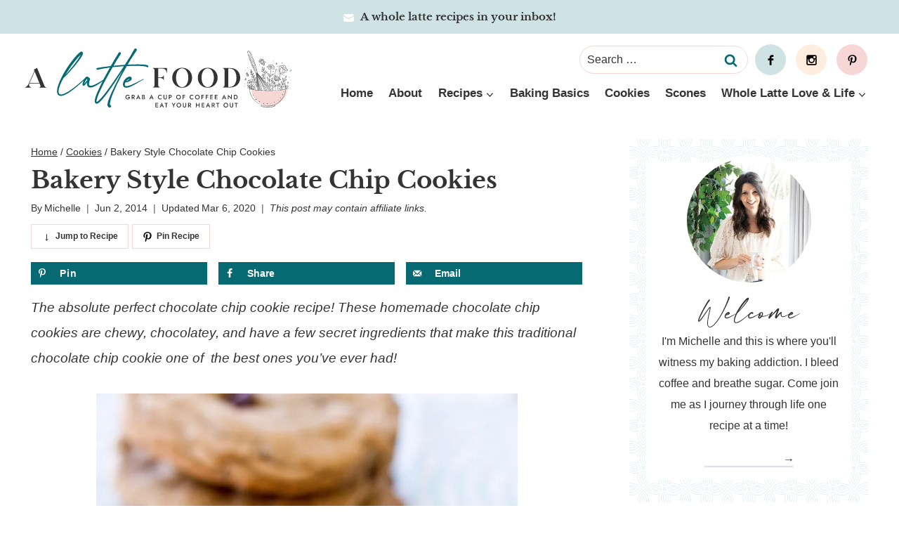

--- FILE ---
content_type: text/html; charset=UTF-8
request_url: https://www.alattefood.com/bakery-style-chocolate-chip-cookies/
body_size: 48038
content:
<!doctype html><html lang="en-US" class="no-js" ><head><meta charset="UTF-8"><meta name="viewport" content="width=device-width, initial-scale=1, minimum-scale=1"><meta name='robots' content='index, follow, max-image-preview:large, max-snippet:-1, max-video-preview:-1' /><style>img:is([sizes="auto" i], [sizes^="auto," i]) { contain-intrinsic-size: 3000px 1500px }</style><link media="all" href="https://www.alattefood.com/wp-content/cache/autoptimize/css/autoptimize_28df561d737a0d89707d9127d99fb4bb.css" rel="stylesheet"><title>Bakery Style Chocolate Chip Cookies - A Latte Food</title><link rel="canonical" href="https://www.alattefood.com/bakery-style-chocolate-chip-cookies/" /><meta name="author" content="Michelle" /><meta name="twitter:label1" content="Written by" /><meta name="twitter:data1" content="Michelle" /><meta name="twitter:label2" content="Est. reading time" /><meta name="twitter:data2" content="4 minutes" /> <script type="application/ld+json" class="yoast-schema-graph">{"@context":"https://schema.org","@graph":[{"@type":"Article","@id":"https://www.alattefood.com/bakery-style-chocolate-chip-cookies/#article","isPartOf":{"@id":"https://www.alattefood.com/bakery-style-chocolate-chip-cookies/"},"author":{"name":"Michelle","@id":"https://www.alattefood.com/#/schema/person/ba1dbece9cb5e6d63d17ebd80e809785"},"headline":"Bakery Style Chocolate Chip Cookies","datePublished":"2014-06-02T21:45:48+00:00","dateModified":"2020-03-06T19:19:00+00:00","wordCount":716,"commentCount":36,"publisher":{"@id":"https://www.alattefood.com/#organization"},"image":{"@id":"https://www.alattefood.com/bakery-style-chocolate-chip-cookies/#primaryimage"},"thumbnailUrl":"https://i0.wp.com/www.alattefood.com/wp-content/uploads/2014/06/Bakery-Style-Chocolate-Chip-Cookies-77.jpg?fit=1500%2C2700&ssl=1","keywords":["chocolate","cookies","dessert"],"articleSection":["Cookies"],"inLanguage":"en-US","potentialAction":[{"@type":"CommentAction","name":"Comment","target":["https://www.alattefood.com/bakery-style-chocolate-chip-cookies/#respond"]}]},{"@type":"WebPage","@id":"https://www.alattefood.com/bakery-style-chocolate-chip-cookies/","url":"https://www.alattefood.com/bakery-style-chocolate-chip-cookies/","name":"Bakery Style Chocolate Chip Cookies - A Latte Food","isPartOf":{"@id":"https://www.alattefood.com/#website"},"primaryImageOfPage":{"@id":"https://www.alattefood.com/bakery-style-chocolate-chip-cookies/#primaryimage"},"image":{"@id":"https://www.alattefood.com/bakery-style-chocolate-chip-cookies/#primaryimage"},"thumbnailUrl":"https://i0.wp.com/www.alattefood.com/wp-content/uploads/2014/06/Bakery-Style-Chocolate-Chip-Cookies-77.jpg?fit=1500%2C2700&ssl=1","datePublished":"2014-06-02T21:45:48+00:00","dateModified":"2020-03-06T19:19:00+00:00","breadcrumb":{"@id":"https://www.alattefood.com/bakery-style-chocolate-chip-cookies/#breadcrumb"},"inLanguage":"en-US","potentialAction":[{"@type":"ReadAction","target":["https://www.alattefood.com/bakery-style-chocolate-chip-cookies/"]}]},{"@type":"ImageObject","inLanguage":"en-US","@id":"https://www.alattefood.com/bakery-style-chocolate-chip-cookies/#primaryimage","url":"https://i0.wp.com/www.alattefood.com/wp-content/uploads/2014/06/Bakery-Style-Chocolate-Chip-Cookies-77.jpg?fit=1500%2C2700&ssl=1","contentUrl":"https://i0.wp.com/www.alattefood.com/wp-content/uploads/2014/06/Bakery-Style-Chocolate-Chip-Cookies-77.jpg?fit=1500%2C2700&ssl=1","width":1500,"height":2700,"caption":"The absolute perfect chocolate chip cookie recipe! These homemade chocolate chip cookies are chewy, chocolatey, and have a few secret ingredients that make this traditional chocolate chip cookie one of  the best ones you've ever had!"},{"@type":"BreadcrumbList","@id":"https://www.alattefood.com/bakery-style-chocolate-chip-cookies/#breadcrumb","itemListElement":[{"@type":"ListItem","position":1,"name":"Home","item":"https://www.alattefood.com/"},{"@type":"ListItem","position":2,"name":"Bakery Style Chocolate Chip Cookies"}]},{"@type":"WebSite","@id":"https://www.alattefood.com/#website","url":"https://www.alattefood.com/","name":"A Latte Food","description":"Grab a cup of coffee and eat your heart out with me","publisher":{"@id":"https://www.alattefood.com/#organization"},"potentialAction":[{"@type":"SearchAction","target":{"@type":"EntryPoint","urlTemplate":"https://www.alattefood.com/?s={search_term_string}"},"query-input":{"@type":"PropertyValueSpecification","valueRequired":true,"valueName":"search_term_string"}}],"inLanguage":"en-US"},{"@type":"Organization","@id":"https://www.alattefood.com/#organization","name":"A Latte Food","url":"https://www.alattefood.com/","logo":{"@type":"ImageObject","inLanguage":"en-US","@id":"https://www.alattefood.com/#/schema/logo/image/","url":"https://i0.wp.com/www.alattefood.com/wp-content/uploads/2025/04/A-Latte-Food-Square.png?fit=800%2C800&ssl=1","contentUrl":"https://i0.wp.com/www.alattefood.com/wp-content/uploads/2025/04/A-Latte-Food-Square.png?fit=800%2C800&ssl=1","width":800,"height":800,"caption":"A Latte Food"},"image":{"@id":"https://www.alattefood.com/#/schema/logo/image/"}},{"@type":"Person","@id":"https://www.alattefood.com/#/schema/person/ba1dbece9cb5e6d63d17ebd80e809785","name":"Michelle","sameAs":["https://www.alattefood.com/about/"]},{"@type":"Recipe","name":"Bakery Style Chocolate Chip Cookies","author":{"@type":"Person","name":"A Latte Food"},"description":"The absolute perfect chocolate chip cookie recipe! These homemade chocolate chip cookies are chewy, chocolatey, and have a few secret ingredients that make this traditional chocolate chip cookie one of &nbsp;the best ones you've ever had!","datePublished":"2014-06-02T14:45:48+00:00","image":["https://www.alattefood.com/wp-content/uploads/2014/06/Bakery-Style-Chocolate-Chip-Cookies-74-1.jpg","https://www.alattefood.com/wp-content/uploads/2014/06/Bakery-Style-Chocolate-Chip-Cookies-74-1-500x500.jpg","https://www.alattefood.com/wp-content/uploads/2014/06/Bakery-Style-Chocolate-Chip-Cookies-74-1-500x375.jpg","https://www.alattefood.com/wp-content/uploads/2014/06/Bakery-Style-Chocolate-Chip-Cookies-74-1-480x270.jpg"],"recipeYield":["14","14 -15 Cookies"],"prepTime":"PT20M","cookTime":"PT15M","totalTime":"PT35M","recipeIngredient":["1 1/2 cups all-purpose flour","1/2 tsp baking soda","1/2 cup unsalted butter, softened","1/2 cup brown sugar","1/2 cup granulated sugar","1  egg","2 tsp vanilla extract","1/2 tsp sea salt or regular table salt","1/2 tsp espresso powder, optional","1 cup semi-sweet chocolate chips"],"recipeInstructions":[{"@type":"HowToStep","text":"Preheat oven to 350 and line a baking sheet with parchment paper.","name":"Preheat oven to 350 and line a baking sheet with parchment paper.","url":"https://www.alattefood.com/bakery-style-chocolate-chip-cookies/#wprm-recipe-10263-step-0-0"},{"@type":"HowToStep","text":"Cream butter until light and fluffy, about 30 seconds.","name":"Cream butter until light and fluffy, about 30 seconds.","url":"https://www.alattefood.com/bakery-style-chocolate-chip-cookies/#wprm-recipe-10263-step-0-1"},{"@type":"HowToStep","text":"Add in granulated sugar and brown sugar, and cream until combined.","name":"Add in granulated sugar and brown sugar, and cream until combined.","url":"https://www.alattefood.com/bakery-style-chocolate-chip-cookies/#wprm-recipe-10263-step-0-2"},{"@type":"HowToStep","text":"Add in the egg, and cream until combined. Add in baking soda and vanilla extract; mix until combined.","name":"Add in the egg, and cream until combined. Add in baking soda and vanilla extract; mix until combined.","url":"https://www.alattefood.com/bakery-style-chocolate-chip-cookies/#wprm-recipe-10263-step-0-3"},{"@type":"HowToStep","text":"In a small bowl, mix flour, salt, and espresso powder.","name":"In a small bowl, mix flour, salt, and espresso powder.","url":"https://www.alattefood.com/bakery-style-chocolate-chip-cookies/#wprm-recipe-10263-step-0-4"},{"@type":"HowToStep","text":"Mix with wet ingredients.","name":"Mix with wet ingredients.","url":"https://www.alattefood.com/bakery-style-chocolate-chip-cookies/#wprm-recipe-10263-step-0-5"},{"@type":"HowToStep","text":"Once combined, add in chips. Stir.","name":"Once combined, add in chips. Stir.","url":"https://www.alattefood.com/bakery-style-chocolate-chip-cookies/#wprm-recipe-10263-step-0-6"},{"@type":"HowToStep","text":"Scoop dough into 2\" balls, and place on cookie sheet,","name":"Scoop dough into 2\" balls, and place on cookie sheet,","url":"https://www.alattefood.com/bakery-style-chocolate-chip-cookies/#wprm-recipe-10263-step-0-7"},{"@type":"HowToStep","text":"Bake for 14-15 minute or until done.","name":"Bake for 14-15 minute or until done.","url":"https://www.alattefood.com/bakery-style-chocolate-chip-cookies/#wprm-recipe-10263-step-0-8"},{"@type":"HowToStep","text":"Enjoy!","name":"Enjoy!","url":"https://www.alattefood.com/bakery-style-chocolate-chip-cookies/#wprm-recipe-10263-step-0-9"}],"recipeCategory":["Dessert"],"recipeCuisine":["American"],"keywords":"Bakery Style Chocolate Chip Cookies","@id":"https://www.alattefood.com/bakery-style-chocolate-chip-cookies/#recipe","isPartOf":{"@id":"https://www.alattefood.com/bakery-style-chocolate-chip-cookies/#article"},"mainEntityOfPage":"https://www.alattefood.com/bakery-style-chocolate-chip-cookies/"}]}</script> <meta property="og:locale" content="en_US" /><meta property="og:type" content="article" /><meta property="og:title" content="Bakery Style Chocolate Chip Cookies" /><meta property="og:description" content="The absolute perfect chocolate chip cookie recipe! These homemade chocolate chip cookies are chewy, chocolatey, and have a few secret ingredients that make this traditional chocolate chip cookie one of &nbsp;the best ones you&#039;ve ever" /><meta property="og:url" content="https://www.alattefood.com/bakery-style-chocolate-chip-cookies/" /><meta property="og:site_name" content="A Latte Food" /><meta property="og:updated_time" content="2020-03-06T12:19:00+00:00" /><meta property="article:published_time" content="2014-06-02T14:45:48+00:00" /><meta property="article:modified_time" content="2020-03-06T12:19:00+00:00" /><meta name="twitter:card" content="summary_large_image" /><meta name="twitter:title" content="Bakery Style Chocolate Chip Cookies" /><meta name="twitter:description" content="The absolute perfect chocolate chip cookie recipe! These homemade chocolate chip cookies are chewy, chocolatey, and have a few secret ingredients that make this traditional chocolate chip cookie one of &nbsp;the best ones you&#039;ve ever" /><meta class="flipboard-article" content="The absolute perfect chocolate chip cookie recipe! These homemade chocolate chip cookies are chewy, chocolatey, and have a few secret ingredients that make this traditional chocolate chip cookie one of &nbsp;the best ones you&#039;ve ever" /><meta property="og:image" content="https://i0.wp.com/www.alattefood.com/wp-content/uploads/2014/06/Bakery-Style-Chocolate-Chip-Cookies-77.jpg?fit=1500%2C2700&amp;ssl=1" /><meta name="twitter:image" content="https://i0.wp.com/www.alattefood.com/wp-content/uploads/2014/06/Bakery-Style-Chocolate-Chip-Cookies-77.jpg?fit=1500%2C2700&amp;ssl=1" /><meta property="og:image:width" content="1500" /><meta property="og:image:height" content="2700" /><link rel='dns-prefetch' href='//scripts.mediavine.com' /><link rel='dns-prefetch' href='//stats.wp.com' /><link rel='dns-prefetch' href='//v0.wordpress.com' /><link rel='preconnect' href='//i0.wp.com' /><link href='https://fonts.gstatic.com' crossorigin='anonymous' rel='preconnect' /><link href='https://ajax.googleapis.com' rel='preconnect' /><link href='https://fonts.googleapis.com' rel='preconnect' /><link rel="alternate" type="application/rss+xml" title="A Latte Food &raquo; Feed" href="https://www.alattefood.com/feed/" /><link rel="alternate" type="application/rss+xml" title="A Latte Food &raquo; Comments Feed" href="https://www.alattefood.com/comments/feed/" /> <script>document.documentElement.classList.remove( 'no-js' );</script> <link rel="alternate" type="application/rss+xml" title="A Latte Food &raquo; Bakery Style Chocolate Chip Cookies Comments Feed" href="https://www.alattefood.com/bakery-style-chocolate-chip-cookies/feed/" /> <script>(()=>{"use strict";const e=[400,500,600,700,800,900],t=e=>`wprm-min-${e}`,n=e=>`wprm-max-${e}`,s=new Set,o="ResizeObserver"in window,r=o?new ResizeObserver((e=>{for(const t of e)c(t.target)})):null,i=.5/(window.devicePixelRatio||1);function c(s){const o=s.getBoundingClientRect().width||0;for(let r=0;r<e.length;r++){const c=e[r],a=o<=c+i;o>c+i?s.classList.add(t(c)):s.classList.remove(t(c)),a?s.classList.add(n(c)):s.classList.remove(n(c))}}function a(e){s.has(e)||(s.add(e),r&&r.observe(e),c(e))}!function(e=document){e.querySelectorAll(".wprm-recipe").forEach(a)}();if(new MutationObserver((e=>{for(const t of e)for(const e of t.addedNodes)e instanceof Element&&(e.matches?.(".wprm-recipe")&&a(e),e.querySelectorAll?.(".wprm-recipe").forEach(a))})).observe(document.documentElement,{childList:!0,subtree:!0}),!o){let e=0;addEventListener("resize",(()=>{e&&cancelAnimationFrame(e),e=requestAnimationFrame((()=>s.forEach(c)))}),{passive:!0})}})();</script><script>window._wpemojiSettings = {"baseUrl":"https:\/\/s.w.org\/images\/core\/emoji\/16.0.1\/72x72\/","ext":".png","svgUrl":"https:\/\/s.w.org\/images\/core\/emoji\/16.0.1\/svg\/","svgExt":".svg","source":{"concatemoji":"https:\/\/www.alattefood.com\/wp-includes\/js\/wp-emoji-release.min.js"}};
/*! This file is auto-generated */
!function(s,n){var o,i,e;function c(e){try{var t={supportTests:e,timestamp:(new Date).valueOf()};sessionStorage.setItem(o,JSON.stringify(t))}catch(e){}}function p(e,t,n){e.clearRect(0,0,e.canvas.width,e.canvas.height),e.fillText(t,0,0);var t=new Uint32Array(e.getImageData(0,0,e.canvas.width,e.canvas.height).data),a=(e.clearRect(0,0,e.canvas.width,e.canvas.height),e.fillText(n,0,0),new Uint32Array(e.getImageData(0,0,e.canvas.width,e.canvas.height).data));return t.every(function(e,t){return e===a[t]})}function u(e,t){e.clearRect(0,0,e.canvas.width,e.canvas.height),e.fillText(t,0,0);for(var n=e.getImageData(16,16,1,1),a=0;a<n.data.length;a++)if(0!==n.data[a])return!1;return!0}function f(e,t,n,a){switch(t){case"flag":return n(e,"\ud83c\udff3\ufe0f\u200d\u26a7\ufe0f","\ud83c\udff3\ufe0f\u200b\u26a7\ufe0f")?!1:!n(e,"\ud83c\udde8\ud83c\uddf6","\ud83c\udde8\u200b\ud83c\uddf6")&&!n(e,"\ud83c\udff4\udb40\udc67\udb40\udc62\udb40\udc65\udb40\udc6e\udb40\udc67\udb40\udc7f","\ud83c\udff4\u200b\udb40\udc67\u200b\udb40\udc62\u200b\udb40\udc65\u200b\udb40\udc6e\u200b\udb40\udc67\u200b\udb40\udc7f");case"emoji":return!a(e,"\ud83e\udedf")}return!1}function g(e,t,n,a){var r="undefined"!=typeof WorkerGlobalScope&&self instanceof WorkerGlobalScope?new OffscreenCanvas(300,150):s.createElement("canvas"),o=r.getContext("2d",{willReadFrequently:!0}),i=(o.textBaseline="top",o.font="600 32px Arial",{});return e.forEach(function(e){i[e]=t(o,e,n,a)}),i}function t(e){var t=s.createElement("script");t.src=e,t.defer=!0,s.head.appendChild(t)}"undefined"!=typeof Promise&&(o="wpEmojiSettingsSupports",i=["flag","emoji"],n.supports={everything:!0,everythingExceptFlag:!0},e=new Promise(function(e){s.addEventListener("DOMContentLoaded",e,{once:!0})}),new Promise(function(t){var n=function(){try{var e=JSON.parse(sessionStorage.getItem(o));if("object"==typeof e&&"number"==typeof e.timestamp&&(new Date).valueOf()<e.timestamp+604800&&"object"==typeof e.supportTests)return e.supportTests}catch(e){}return null}();if(!n){if("undefined"!=typeof Worker&&"undefined"!=typeof OffscreenCanvas&&"undefined"!=typeof URL&&URL.createObjectURL&&"undefined"!=typeof Blob)try{var e="postMessage("+g.toString()+"("+[JSON.stringify(i),f.toString(),p.toString(),u.toString()].join(",")+"));",a=new Blob([e],{type:"text/javascript"}),r=new Worker(URL.createObjectURL(a),{name:"wpTestEmojiSupports"});return void(r.onmessage=function(e){c(n=e.data),r.terminate(),t(n)})}catch(e){}c(n=g(i,f,p,u))}t(n)}).then(function(e){for(var t in e)n.supports[t]=e[t],n.supports.everything=n.supports.everything&&n.supports[t],"flag"!==t&&(n.supports.everythingExceptFlag=n.supports.everythingExceptFlag&&n.supports[t]);n.supports.everythingExceptFlag=n.supports.everythingExceptFlag&&!n.supports.flag,n.DOMReady=!1,n.readyCallback=function(){n.DOMReady=!0}}).then(function(){return e}).then(function(){var e;n.supports.everything||(n.readyCallback(),(e=n.source||{}).concatemoji?t(e.concatemoji):e.wpemoji&&e.twemoji&&(t(e.twemoji),t(e.wpemoji)))}))}((window,document),window._wpemojiSettings);</script> <style id='wp-emoji-styles-inline-css'>img.wp-smiley, img.emoji {
		display: inline !important;
		border: none !important;
		box-shadow: none !important;
		height: 1em !important;
		width: 1em !important;
		margin: 0 0.07em !important;
		vertical-align: -0.1em !important;
		background: none !important;
		padding: 0 !important;
	}</style><style id='wp-block-library-inline-css'>p.is-style-narrow-margin { margin-bottom: 5px !important; margin-top: 5px !important; }
p.is-style-narrow-top-margin { margin-top: 5px !important; }
p.is-style-narrow-bottom-margin { margin-bottom: 5px !important; }
p.is-style-small-title { padding: 0px !important; text-transform: uppercase; letter-spacing: 2px; margin-bottom: 5px !important; display: block; font-size: 14px; font-weight: bold; }
p.is-style-small-title-inline { padding: 5px 10px !important; text-transform: uppercase; letter-spacing: 2px; margin-bottom: 5px !important; display: inline-block; font-size: 14px; font-weight: bold; }
.is-style-uppercase { text-transform:uppercase;letter-spacing:2px; }
.is-style-uppercase-no-margin,.single-content .is-style-uppercase-no-margin { text-transform:uppercase;letter-spacing:2px; margin-top: 0 !important; margin-bottom: 5px !Important; }
.is-style-headline-narrow-margin,.single-content .is-style-headline-narrow-margin { margin-top: 0 !important; margin-bottom: 5px !Important; }
.is-style-headline-narrow-top-margin { margin-top: 5px !important; }
.is-style-headline-narrow-bottom-margin { margin-bottom: 5px !important; }</style><style id='classic-theme-styles-inline-css'>/*! This file is auto-generated */
.wp-block-button__link{color:#fff;background-color:#32373c;border-radius:9999px;box-shadow:none;text-decoration:none;padding:calc(.667em + 2px) calc(1.333em + 2px);font-size:1.125em}.wp-block-file__button{background:#32373c;color:#fff;text-decoration:none}</style><style id='jetpack-sharing-buttons-style-inline-css'>.jetpack-sharing-buttons__services-list{display:flex;flex-direction:row;flex-wrap:wrap;gap:0;list-style-type:none;margin:5px;padding:0}.jetpack-sharing-buttons__services-list.has-small-icon-size{font-size:12px}.jetpack-sharing-buttons__services-list.has-normal-icon-size{font-size:16px}.jetpack-sharing-buttons__services-list.has-large-icon-size{font-size:24px}.jetpack-sharing-buttons__services-list.has-huge-icon-size{font-size:36px}@media print{.jetpack-sharing-buttons__services-list{display:none!important}}.editor-styles-wrapper .wp-block-jetpack-sharing-buttons{gap:0;padding-inline-start:0}ul.jetpack-sharing-buttons__services-list.has-background{padding:1.25em 2.375em}</style><style id='global-styles-inline-css'>:root{--wp--preset--aspect-ratio--square: 1;--wp--preset--aspect-ratio--4-3: 4/3;--wp--preset--aspect-ratio--3-4: 3/4;--wp--preset--aspect-ratio--3-2: 3/2;--wp--preset--aspect-ratio--2-3: 2/3;--wp--preset--aspect-ratio--16-9: 16/9;--wp--preset--aspect-ratio--9-16: 9/16;--wp--preset--color--black: #000000;--wp--preset--color--cyan-bluish-gray: #abb8c3;--wp--preset--color--white: #ffffff;--wp--preset--color--pale-pink: #f78da7;--wp--preset--color--vivid-red: #cf2e2e;--wp--preset--color--luminous-vivid-orange: #ff6900;--wp--preset--color--luminous-vivid-amber: #fcb900;--wp--preset--color--light-green-cyan: #7bdcb5;--wp--preset--color--vivid-green-cyan: #00d084;--wp--preset--color--pale-cyan-blue: #8ed1fc;--wp--preset--color--vivid-cyan-blue: #0693e3;--wp--preset--color--vivid-purple: #9b51e0;--wp--preset--color--theme-palette-1: var(--global-palette1);--wp--preset--color--theme-palette-2: var(--global-palette2);--wp--preset--color--theme-palette-3: var(--global-palette3);--wp--preset--color--theme-palette-4: var(--global-palette4);--wp--preset--color--theme-palette-5: var(--global-palette5);--wp--preset--color--theme-palette-6: var(--global-palette6);--wp--preset--color--theme-palette-7: var(--global-palette7);--wp--preset--color--theme-palette-8: var(--global-palette8);--wp--preset--color--theme-palette-9: var(--global-palette9);--wp--preset--gradient--vivid-cyan-blue-to-vivid-purple: linear-gradient(135deg,rgba(6,147,227,1) 0%,rgb(155,81,224) 100%);--wp--preset--gradient--light-green-cyan-to-vivid-green-cyan: linear-gradient(135deg,rgb(122,220,180) 0%,rgb(0,208,130) 100%);--wp--preset--gradient--luminous-vivid-amber-to-luminous-vivid-orange: linear-gradient(135deg,rgba(252,185,0,1) 0%,rgba(255,105,0,1) 100%);--wp--preset--gradient--luminous-vivid-orange-to-vivid-red: linear-gradient(135deg,rgba(255,105,0,1) 0%,rgb(207,46,46) 100%);--wp--preset--gradient--very-light-gray-to-cyan-bluish-gray: linear-gradient(135deg,rgb(238,238,238) 0%,rgb(169,184,195) 100%);--wp--preset--gradient--cool-to-warm-spectrum: linear-gradient(135deg,rgb(74,234,220) 0%,rgb(151,120,209) 20%,rgb(207,42,186) 40%,rgb(238,44,130) 60%,rgb(251,105,98) 80%,rgb(254,248,76) 100%);--wp--preset--gradient--blush-light-purple: linear-gradient(135deg,rgb(255,206,236) 0%,rgb(152,150,240) 100%);--wp--preset--gradient--blush-bordeaux: linear-gradient(135deg,rgb(254,205,165) 0%,rgb(254,45,45) 50%,rgb(107,0,62) 100%);--wp--preset--gradient--luminous-dusk: linear-gradient(135deg,rgb(255,203,112) 0%,rgb(199,81,192) 50%,rgb(65,88,208) 100%);--wp--preset--gradient--pale-ocean: linear-gradient(135deg,rgb(255,245,203) 0%,rgb(182,227,212) 50%,rgb(51,167,181) 100%);--wp--preset--gradient--electric-grass: linear-gradient(135deg,rgb(202,248,128) 0%,rgb(113,206,126) 100%);--wp--preset--gradient--midnight: linear-gradient(135deg,rgb(2,3,129) 0%,rgb(40,116,252) 100%);--wp--preset--font-size--small: var(--global-font-size-small);--wp--preset--font-size--medium: var(--global-font-size-medium);--wp--preset--font-size--large: var(--global-font-size-large);--wp--preset--font-size--x-large: 42px;--wp--preset--font-size--larger: var(--global-font-size-larger);--wp--preset--font-size--xxlarge: var(--global-font-size-xxlarge);--wp--preset--spacing--20: 0.44rem;--wp--preset--spacing--30: 0.67rem;--wp--preset--spacing--40: 1rem;--wp--preset--spacing--50: 1.5rem;--wp--preset--spacing--60: 2.25rem;--wp--preset--spacing--70: 3.38rem;--wp--preset--spacing--80: 5.06rem;--wp--preset--shadow--natural: 6px 6px 9px rgba(0, 0, 0, 0.2);--wp--preset--shadow--deep: 12px 12px 50px rgba(0, 0, 0, 0.4);--wp--preset--shadow--sharp: 6px 6px 0px rgba(0, 0, 0, 0.2);--wp--preset--shadow--outlined: 6px 6px 0px -3px rgba(255, 255, 255, 1), 6px 6px rgba(0, 0, 0, 1);--wp--preset--shadow--crisp: 6px 6px 0px rgba(0, 0, 0, 1);}:where(.is-layout-flex){gap: 0.5em;}:where(.is-layout-grid){gap: 0.5em;}body .is-layout-flex{display: flex;}.is-layout-flex{flex-wrap: wrap;align-items: center;}.is-layout-flex > :is(*, div){margin: 0;}body .is-layout-grid{display: grid;}.is-layout-grid > :is(*, div){margin: 0;}:where(.wp-block-columns.is-layout-flex){gap: 2em;}:where(.wp-block-columns.is-layout-grid){gap: 2em;}:where(.wp-block-post-template.is-layout-flex){gap: 1.25em;}:where(.wp-block-post-template.is-layout-grid){gap: 1.25em;}.has-black-color{color: var(--wp--preset--color--black) !important;}.has-cyan-bluish-gray-color{color: var(--wp--preset--color--cyan-bluish-gray) !important;}.has-white-color{color: var(--wp--preset--color--white) !important;}.has-pale-pink-color{color: var(--wp--preset--color--pale-pink) !important;}.has-vivid-red-color{color: var(--wp--preset--color--vivid-red) !important;}.has-luminous-vivid-orange-color{color: var(--wp--preset--color--luminous-vivid-orange) !important;}.has-luminous-vivid-amber-color{color: var(--wp--preset--color--luminous-vivid-amber) !important;}.has-light-green-cyan-color{color: var(--wp--preset--color--light-green-cyan) !important;}.has-vivid-green-cyan-color{color: var(--wp--preset--color--vivid-green-cyan) !important;}.has-pale-cyan-blue-color{color: var(--wp--preset--color--pale-cyan-blue) !important;}.has-vivid-cyan-blue-color{color: var(--wp--preset--color--vivid-cyan-blue) !important;}.has-vivid-purple-color{color: var(--wp--preset--color--vivid-purple) !important;}.has-black-background-color{background-color: var(--wp--preset--color--black) !important;}.has-cyan-bluish-gray-background-color{background-color: var(--wp--preset--color--cyan-bluish-gray) !important;}.has-white-background-color{background-color: var(--wp--preset--color--white) !important;}.has-pale-pink-background-color{background-color: var(--wp--preset--color--pale-pink) !important;}.has-vivid-red-background-color{background-color: var(--wp--preset--color--vivid-red) !important;}.has-luminous-vivid-orange-background-color{background-color: var(--wp--preset--color--luminous-vivid-orange) !important;}.has-luminous-vivid-amber-background-color{background-color: var(--wp--preset--color--luminous-vivid-amber) !important;}.has-light-green-cyan-background-color{background-color: var(--wp--preset--color--light-green-cyan) !important;}.has-vivid-green-cyan-background-color{background-color: var(--wp--preset--color--vivid-green-cyan) !important;}.has-pale-cyan-blue-background-color{background-color: var(--wp--preset--color--pale-cyan-blue) !important;}.has-vivid-cyan-blue-background-color{background-color: var(--wp--preset--color--vivid-cyan-blue) !important;}.has-vivid-purple-background-color{background-color: var(--wp--preset--color--vivid-purple) !important;}.has-black-border-color{border-color: var(--wp--preset--color--black) !important;}.has-cyan-bluish-gray-border-color{border-color: var(--wp--preset--color--cyan-bluish-gray) !important;}.has-white-border-color{border-color: var(--wp--preset--color--white) !important;}.has-pale-pink-border-color{border-color: var(--wp--preset--color--pale-pink) !important;}.has-vivid-red-border-color{border-color: var(--wp--preset--color--vivid-red) !important;}.has-luminous-vivid-orange-border-color{border-color: var(--wp--preset--color--luminous-vivid-orange) !important;}.has-luminous-vivid-amber-border-color{border-color: var(--wp--preset--color--luminous-vivid-amber) !important;}.has-light-green-cyan-border-color{border-color: var(--wp--preset--color--light-green-cyan) !important;}.has-vivid-green-cyan-border-color{border-color: var(--wp--preset--color--vivid-green-cyan) !important;}.has-pale-cyan-blue-border-color{border-color: var(--wp--preset--color--pale-cyan-blue) !important;}.has-vivid-cyan-blue-border-color{border-color: var(--wp--preset--color--vivid-cyan-blue) !important;}.has-vivid-purple-border-color{border-color: var(--wp--preset--color--vivid-purple) !important;}.has-vivid-cyan-blue-to-vivid-purple-gradient-background{background: var(--wp--preset--gradient--vivid-cyan-blue-to-vivid-purple) !important;}.has-light-green-cyan-to-vivid-green-cyan-gradient-background{background: var(--wp--preset--gradient--light-green-cyan-to-vivid-green-cyan) !important;}.has-luminous-vivid-amber-to-luminous-vivid-orange-gradient-background{background: var(--wp--preset--gradient--luminous-vivid-amber-to-luminous-vivid-orange) !important;}.has-luminous-vivid-orange-to-vivid-red-gradient-background{background: var(--wp--preset--gradient--luminous-vivid-orange-to-vivid-red) !important;}.has-very-light-gray-to-cyan-bluish-gray-gradient-background{background: var(--wp--preset--gradient--very-light-gray-to-cyan-bluish-gray) !important;}.has-cool-to-warm-spectrum-gradient-background{background: var(--wp--preset--gradient--cool-to-warm-spectrum) !important;}.has-blush-light-purple-gradient-background{background: var(--wp--preset--gradient--blush-light-purple) !important;}.has-blush-bordeaux-gradient-background{background: var(--wp--preset--gradient--blush-bordeaux) !important;}.has-luminous-dusk-gradient-background{background: var(--wp--preset--gradient--luminous-dusk) !important;}.has-pale-ocean-gradient-background{background: var(--wp--preset--gradient--pale-ocean) !important;}.has-electric-grass-gradient-background{background: var(--wp--preset--gradient--electric-grass) !important;}.has-midnight-gradient-background{background: var(--wp--preset--gradient--midnight) !important;}.has-small-font-size{font-size: var(--wp--preset--font-size--small) !important;}.has-medium-font-size{font-size: var(--wp--preset--font-size--medium) !important;}.has-large-font-size{font-size: var(--wp--preset--font-size--large) !important;}.has-x-large-font-size{font-size: var(--wp--preset--font-size--x-large) !important;}
:where(.wp-block-post-template.is-layout-flex){gap: 1.25em;}:where(.wp-block-post-template.is-layout-grid){gap: 1.25em;}
:where(.wp-block-columns.is-layout-flex){gap: 2em;}:where(.wp-block-columns.is-layout-grid){gap: 2em;}
:root :where(.wp-block-pullquote){font-size: 1.5em;line-height: 1.6;}</style><style id='kadence-global-inline-css'>/* Kadence Base CSS */
:root{--global-palette1:#f6d7d5;--global-palette2:#e0ddea;--global-palette3:#343434;--global-palette4:#056a72;--global-palette5:#cfe3e5;--global-palette6:#ffeddf;--global-palette7:#ecf3f4;--global-palette8:#fbf9f7;--global-palette9:#ffffff;--global-palette9rgb:255, 255, 255;--global-palette-highlight:var(--global-palette4);--global-palette-highlight-alt:var(--global-palette3);--global-palette-highlight-alt2:var(--global-palette9);--global-palette-btn-bg:var(--global-palette1);--global-palette-btn-bg-hover:var(--global-palette2);--global-palette-btn:var(--global-palette3);--global-palette-btn-hover:var(--global-palette3);--global-body-font-family:-apple-system,BlinkMacSystemFont,"Segoe UI",Roboto,Oxygen-Sans,Ubuntu,Cantarell,"Helvetica Neue",sans-serif, "Apple Color Emoji", "Segoe UI Emoji", "Segoe UI Symbol";--global-heading-font-family:'Libre Baskerville', serif;--global-primary-nav-font-family:inherit;--global-fallback-font:sans-serif;--global-display-fallback-font:sans-serif;--global-content-width:1240px;--global-content-wide-width:calc(1240px + 230px);--global-content-narrow-width:842px;--global-content-edge-padding:1.5rem;--global-content-boxed-padding:2rem;--global-calc-content-width:calc(1240px - var(--global-content-edge-padding) - var(--global-content-edge-padding) );--wp--style--global--content-size:var(--global-calc-content-width);}.wp-site-blocks{--global-vw:calc( 100vw - ( 0.5 * var(--scrollbar-offset)));}body{background:var(--global-palette9);-webkit-font-smoothing:antialiased;-moz-osx-font-smoothing:grayscale;}body, input, select, optgroup, textarea{font-style:normal;font-weight:400;font-size:19px;line-height:1.9;font-family:var(--global-body-font-family);color:var(--global-palette3);}.content-bg, body.content-style-unboxed .site{background:var(--global-palette9);}h1,h2,h3,h4,h5,h6{font-family:var(--global-heading-font-family);}h1{font-style:normal;font-weight:700;font-size:32px;line-height:1.3;color:var(--global-palette3);}h2{font-style:normal;font-weight:700;font-size:28px;line-height:1.3;color:var(--global-palette3);}h3{font-style:normal;font-weight:700;font-size:24px;line-height:1.3;color:var(--global-palette3);}h4{font-style:normal;font-weight:700;font-size:22px;line-height:1.3;color:var(--global-palette3);}h5{font-style:normal;font-weight:700;font-size:20px;line-height:1.3;color:var(--global-palette3);}h6{font-style:normal;font-weight:700;font-size:18px;line-height:1.3;color:var(--global-palette3);}.entry-hero h1{font-style:normal;color:var(--global-palette3);}.entry-hero .kadence-breadcrumbs, .entry-hero .search-form{font-style:normal;color:var(--global-palette3);}.entry-hero .kadence-breadcrumbs{max-width:1240px;}.site-container, .site-header-row-layout-contained, .site-footer-row-layout-contained, .entry-hero-layout-contained, .comments-area, .alignfull > .wp-block-cover__inner-container, .alignwide > .wp-block-cover__inner-container{max-width:var(--global-content-width);}.content-width-narrow .content-container.site-container, .content-width-narrow .hero-container.site-container{max-width:var(--global-content-narrow-width);}@media all and (min-width: 1470px){.wp-site-blocks .content-container  .alignwide{margin-left:-115px;margin-right:-115px;width:unset;max-width:unset;}}@media all and (min-width: 1102px){.content-width-narrow .wp-site-blocks .content-container .alignwide{margin-left:-130px;margin-right:-130px;width:unset;max-width:unset;}}.content-style-boxed .wp-site-blocks .entry-content .alignwide{margin-left:calc( -1 * var( --global-content-boxed-padding ) );margin-right:calc( -1 * var( --global-content-boxed-padding ) );}.content-area{margin-top:1.5rem;margin-bottom:1.5rem;}@media all and (max-width: 1024px){.content-area{margin-top:1.5rem;margin-bottom:1.5rem;}}@media all and (max-width: 767px){.content-area{margin-top:1.5rem;margin-bottom:1.5rem;}}@media all and (max-width: 1024px){:root{--global-content-boxed-padding:2rem;}}@media all and (max-width: 767px){:root{--global-content-boxed-padding:1.5rem;}}.entry-content-wrap{padding:2rem;}@media all and (max-width: 1024px){.entry-content-wrap{padding:2rem;}}@media all and (max-width: 767px){.entry-content-wrap{padding:1.5rem;}}.entry.single-entry{box-shadow:0px 0px 0px 0px rgba(0,0,0,0.05);border-radius:0px 0px 0px 0px;}.entry.loop-entry{border-radius:0px 0px 0px 0px;box-shadow:0px 0px 0px 0px rgba(0,0,0,0.05);}.loop-entry .entry-content-wrap{padding:2rem;}@media all and (max-width: 1024px){.loop-entry .entry-content-wrap{padding:2rem;}}@media all and (max-width: 767px){.loop-entry .entry-content-wrap{padding:1.5rem;}}.has-sidebar:not(.has-left-sidebar) .content-container{grid-template-columns:1fr 340px;}.has-sidebar.has-left-sidebar .content-container{grid-template-columns:340px 1fr;}.primary-sidebar.widget-area .widget{margin-bottom:1.5em;font-style:normal;font-size:16px;color:var(--global-palette3);}.primary-sidebar.widget-area .widget-title{font-style:normal;font-weight:700;font-size:22px;line-height:1.4;color:var(--global-palette3);}button, .button, .wp-block-button__link, input[type="button"], input[type="reset"], input[type="submit"], .fl-button, .elementor-button-wrapper .elementor-button, .wc-block-components-checkout-place-order-button, .wc-block-cart__submit{font-style:normal;font-weight:600;font-size:14px;letter-spacing:1px;text-transform:uppercase;border-radius:0px;padding:12px 24px 12px 24px;box-shadow:0px 0px 0px 0px rgba(0,0,0,0);}.wp-block-button.is-style-outline .wp-block-button__link{padding:12px 24px 12px 24px;}button:hover, button:focus, button:active, .button:hover, .button:focus, .button:active, .wp-block-button__link:hover, .wp-block-button__link:focus, .wp-block-button__link:active, input[type="button"]:hover, input[type="button"]:focus, input[type="button"]:active, input[type="reset"]:hover, input[type="reset"]:focus, input[type="reset"]:active, input[type="submit"]:hover, input[type="submit"]:focus, input[type="submit"]:active, .elementor-button-wrapper .elementor-button:hover, .elementor-button-wrapper .elementor-button:focus, .elementor-button-wrapper .elementor-button:active, .wc-block-cart__submit:hover{box-shadow:0px 0px 0px 0px rgba(0,0,0,0.1);}.kb-button.kb-btn-global-outline.kb-btn-global-inherit{padding-top:calc(12px - 2px);padding-right:calc(24px - 2px);padding-bottom:calc(12px - 2px);padding-left:calc(24px - 2px);}.entry-content :where(.wp-block-image) img, .entry-content :where(.wp-block-kadence-image) img{border-radius:0px;}@media all and (min-width: 1025px){.transparent-header .entry-hero .entry-hero-container-inner{padding-top:80px;}}@media all and (max-width: 1024px){.mobile-transparent-header .entry-hero .entry-hero-container-inner{padding-top:80px;}}@media all and (max-width: 767px){.mobile-transparent-header .entry-hero .entry-hero-container-inner{padding-top:60px;}}.entry-author-style-center{padding-top:var(--global-md-spacing);border-top:1px solid var(--global-gray-500);}.entry-author-style-center .entry-author-avatar, .entry-meta .author-avatar{display:none;}.entry-author-style-normal .entry-author-profile{padding-left:0px;}#comments .comment-meta{margin-left:0px;}.comment-metadata a:not(.comment-edit-link), .comment-body .edit-link:before{display:none;}.wp-site-blocks .post-title h1{font-style:normal;font-size:34px;line-height:1.3;}@media all and (max-width: 767px){.wp-site-blocks .post-title h1{font-size:28px;}}.post-title .entry-meta{font-style:normal;font-size:14px;color:var(--global-palette3);}.post-title .entry-meta a:hover{color:var(--global-palette3);}.post-title .kadence-breadcrumbs{font-style:normal;font-size:14px;color:var(--global-palette3);}.post-title .kadence-breadcrumbs a:hover{color:var(--global-palette3);}.entry-hero.post-hero-section .entry-header{min-height:200px;}.loop-entry.type-post h2.entry-title{font-style:normal;font-size:18px;line-height:1.2;color:var(--global-palette3);}@media all and (max-width: 767px){.loop-entry.type-post h2.entry-title{font-size:16px;}}
/* Kadence Header CSS */
@media all and (max-width: 1024px){.mobile-transparent-header #masthead{position:absolute;left:0px;right:0px;z-index:100;}.kadence-scrollbar-fixer.mobile-transparent-header #masthead{right:var(--scrollbar-offset,0);}.mobile-transparent-header #masthead, .mobile-transparent-header .site-top-header-wrap .site-header-row-container-inner, .mobile-transparent-header .site-main-header-wrap .site-header-row-container-inner, .mobile-transparent-header .site-bottom-header-wrap .site-header-row-container-inner{background:transparent;}.site-header-row-tablet-layout-fullwidth, .site-header-row-tablet-layout-standard{padding:0px;}}@media all and (min-width: 1025px){.transparent-header #masthead{position:absolute;left:0px;right:0px;z-index:100;}.transparent-header.kadence-scrollbar-fixer #masthead{right:var(--scrollbar-offset,0);}.transparent-header #masthead, .transparent-header .site-top-header-wrap .site-header-row-container-inner, .transparent-header .site-main-header-wrap .site-header-row-container-inner, .transparent-header .site-bottom-header-wrap .site-header-row-container-inner{background:transparent;}}.site-branding a.brand img{max-width:380px;}.site-branding a.brand img.svg-logo-image{width:380px;}@media all and (max-width: 767px){.site-branding a.brand img{max-width:60vw;}.site-branding a.brand img.svg-logo-image{width:60vw;}}.site-branding{padding:0px 0px 0px 0px;}#masthead, #masthead .kadence-sticky-header.item-is-fixed:not(.item-at-start):not(.site-header-row-container):not(.site-main-header-wrap), #masthead .kadence-sticky-header.item-is-fixed:not(.item-at-start) > .site-header-row-container-inner{background:#ffffff;}.site-main-header-inner-wrap{min-height:80px;}@media all and (max-width: 767px){.site-main-header-inner-wrap{min-height:60px;}}.site-main-header-wrap .site-header-row-container-inner>.site-container{padding:15px 15px 15px 15px;}.header-navigation[class*="header-navigation-style-underline"] .header-menu-container.primary-menu-container>ul>li>a:after{width:calc( 100% - 1.3em);}.main-navigation .primary-menu-container > ul > li.menu-item > a{padding-left:calc(1.3em / 2);padding-right:calc(1.3em / 2);padding-top:0.6em;padding-bottom:0.6em;color:var(--global-palette3);}.main-navigation .primary-menu-container > ul > li.menu-item .dropdown-nav-special-toggle{right:calc(1.3em / 2);}.main-navigation .primary-menu-container > ul li.menu-item > a{font-style:normal;font-weight:700;font-size:17px;}.main-navigation .primary-menu-container > ul > li.menu-item > a:hover{color:var(--global-palette-highlight);}.main-navigation .primary-menu-container > ul > li.menu-item.current-menu-item > a{color:var(--global-palette3);}.header-navigation .header-menu-container ul ul.sub-menu, .header-navigation .header-menu-container ul ul.submenu{background:var(--global-palette1);box-shadow:0px 2px 13px 0px rgba(0,0,0,0.1);}.header-navigation .header-menu-container ul ul li.menu-item, .header-menu-container ul.menu > li.kadence-menu-mega-enabled > ul > li.menu-item > a{border-bottom:0px solid rgba(255,255,255,0.1);}.header-navigation .header-menu-container ul ul li.menu-item > a{width:200px;padding-top:1em;padding-bottom:1em;color:var(--global-palette3);font-style:normal;font-size:14px;}.header-navigation .header-menu-container ul ul li.menu-item > a:hover{color:var(--global-palette3);background:var(--global-palette5);}.header-navigation .header-menu-container ul ul li.menu-item.current-menu-item > a{color:var(--global-palette3);background:var(--global-palette1);}.mobile-toggle-open-container .menu-toggle-open, .mobile-toggle-open-container .menu-toggle-open:focus{color:var(--global-palette5);padding:0.4em 0.6em 0.4em 0.6em;font-size:14px;}.mobile-toggle-open-container .menu-toggle-open.menu-toggle-style-bordered{border:1px solid currentColor;}.mobile-toggle-open-container .menu-toggle-open .menu-toggle-icon{font-size:20px;}.mobile-toggle-open-container .menu-toggle-open:hover, .mobile-toggle-open-container .menu-toggle-open:focus-visible{color:var(--global-palette-highlight);}.mobile-navigation ul li{font-size:14px;}.mobile-navigation ul li a{padding-top:1em;padding-bottom:1em;}.mobile-navigation ul li > a, .mobile-navigation ul li.menu-item-has-children > .drawer-nav-drop-wrap{color:var(--global-palette8);}.mobile-navigation ul li.current-menu-item > a, .mobile-navigation ul li.current-menu-item.menu-item-has-children > .drawer-nav-drop-wrap{color:var(--global-palette-highlight);}.mobile-navigation ul li.menu-item-has-children .drawer-nav-drop-wrap, .mobile-navigation ul li:not(.menu-item-has-children) a{border-bottom:1px solid rgba(255,255,255,0.1);}.mobile-navigation:not(.drawer-navigation-parent-toggle-true) ul li.menu-item-has-children .drawer-nav-drop-wrap button{border-left:1px solid rgba(255,255,255,0.1);}#mobile-drawer .drawer-header .drawer-toggle{padding:0.6em 0.15em 0.6em 0.15em;font-size:24px;}
/* Kadence Pro Header CSS */
.header-navigation-dropdown-direction-left ul ul.submenu, .header-navigation-dropdown-direction-left ul ul.sub-menu{right:0px;left:auto;}.rtl .header-navigation-dropdown-direction-right ul ul.submenu, .rtl .header-navigation-dropdown-direction-right ul ul.sub-menu{left:0px;right:auto;}.header-account-button .nav-drop-title-wrap > .kadence-svg-iconset, .header-account-button > .kadence-svg-iconset{font-size:1.2em;}.site-header-item .header-account-button .nav-drop-title-wrap, .site-header-item .header-account-wrap > .header-account-button{display:flex;align-items:center;}.header-account-style-icon_label .header-account-label{padding-left:5px;}.header-account-style-label_icon .header-account-label{padding-right:5px;}.site-header-item .header-account-wrap .header-account-button{text-decoration:none;box-shadow:none;color:inherit;background:transparent;padding:0.6em 0em 0.6em 0em;}.header-mobile-account-wrap .header-account-button .nav-drop-title-wrap > .kadence-svg-iconset, .header-mobile-account-wrap .header-account-button > .kadence-svg-iconset{font-size:1.2em;}.header-mobile-account-wrap .header-account-button .nav-drop-title-wrap, .header-mobile-account-wrap > .header-account-button{display:flex;align-items:center;}.header-mobile-account-wrap.header-account-style-icon_label .header-account-label{padding-left:5px;}.header-mobile-account-wrap.header-account-style-label_icon .header-account-label{padding-right:5px;}.header-mobile-account-wrap .header-account-button{text-decoration:none;box-shadow:none;color:inherit;background:transparent;padding:0.6em 0em 0.6em 0em;}#login-drawer .drawer-inner .drawer-content{display:flex;justify-content:center;align-items:center;position:absolute;top:0px;bottom:0px;left:0px;right:0px;padding:0px;}#loginform p label{display:block;}#login-drawer #loginform{width:100%;}#login-drawer #loginform input{width:100%;}#login-drawer #loginform input[type="checkbox"]{width:auto;}#login-drawer .drawer-inner .drawer-header{position:relative;z-index:100;}#login-drawer .drawer-content_inner.widget_login_form_inner{padding:2em;width:100%;max-width:350px;border-radius:.25rem;background:var(--global-palette9);color:var(--global-palette4);}#login-drawer .lost_password a{color:var(--global-palette6);}#login-drawer .lost_password, #login-drawer .register-field{text-align:center;}#login-drawer .widget_login_form_inner p{margin-top:1.2em;margin-bottom:0em;}#login-drawer .widget_login_form_inner p:first-child{margin-top:0em;}#login-drawer .widget_login_form_inner label{margin-bottom:0.5em;}#login-drawer hr.register-divider{margin:1.2em 0;border-width:1px;}#login-drawer .register-field{font-size:90%;}@media all and (min-width: 1025px){#login-drawer hr.register-divider.hide-desktop{display:none;}#login-drawer p.register-field.hide-desktop{display:none;}}@media all and (max-width: 1024px){#login-drawer hr.register-divider.hide-mobile{display:none;}#login-drawer p.register-field.hide-mobile{display:none;}}@media all and (max-width: 767px){#login-drawer hr.register-divider.hide-mobile{display:none;}#login-drawer p.register-field.hide-mobile{display:none;}}.tertiary-navigation .tertiary-menu-container > ul > li.menu-item > a{padding-left:calc(1.2em / 2);padding-right:calc(1.2em / 2);padding-top:0.6em;padding-bottom:0.6em;color:var(--global-palette5);}.tertiary-navigation .tertiary-menu-container > ul > li.menu-item > a:hover{color:var(--global-palette-highlight);}.tertiary-navigation .tertiary-menu-container > ul > li.menu-item.current-menu-item > a{color:var(--global-palette3);}.header-navigation[class*="header-navigation-style-underline"] .header-menu-container.tertiary-menu-container>ul>li>a:after{width:calc( 100% - 1.2em);}.quaternary-navigation .quaternary-menu-container > ul > li.menu-item > a{padding-left:calc(1.2em / 2);padding-right:calc(1.2em / 2);padding-top:0.6em;padding-bottom:0.6em;color:var(--global-palette5);}.quaternary-navigation .quaternary-menu-container > ul > li.menu-item > a:hover{color:var(--global-palette-highlight);}.quaternary-navigation .quaternary-menu-container > ul > li.menu-item.current-menu-item > a{color:var(--global-palette3);}.header-navigation[class*="header-navigation-style-underline"] .header-menu-container.quaternary-menu-container>ul>li>a:after{width:calc( 100% - 1.2em);}#main-header .header-divider{border-right:1px solid var(--global-palette6);height:50%;}#main-header .header-divider2{border-right:1px solid var(--global-palette6);height:50%;}#main-header .header-divider3{border-right:1px solid var(--global-palette6);height:50%;}#mobile-header .header-mobile-divider, #mobile-drawer .header-mobile-divider{border-right:1px solid var(--global-palette6);height:50%;}#mobile-drawer .header-mobile-divider{border-top:1px solid var(--global-palette6);width:50%;}#mobile-header .header-mobile-divider2{border-right:1px solid var(--global-palette6);height:50%;}#mobile-drawer .header-mobile-divider2{border-top:1px solid var(--global-palette6);width:50%;}.header-item-search-bar form ::-webkit-input-placeholder{color:currentColor;opacity:0.5;}.header-item-search-bar form ::placeholder{color:currentColor;opacity:0.5;}.header-search-bar form{max-width:100%;width:240px;}.header-search-bar form input.search-field{background:var(--global-palette9);border-color:var(--global-palette1);}.header-search-bar form input.search-field, .header-search-bar form .kadence-search-icon-wrap{color:var(--global-palette4);}.header-search-bar form input.search-field:focus{border-color:var(--global-palette1);}.header-search-bar form input.search-field:focus, .header-search-bar form input.search-submit:hover ~ .kadence-search-icon-wrap, #main-header .header-search-bar form button[type="submit"]:hover ~ .kadence-search-icon-wrap{color:var(--global-palette4);}.header-mobile-search-bar form{max-width:calc(100vw - var(--global-sm-spacing) - var(--global-sm-spacing));width:240px;}.header-widget-lstyle-normal .header-widget-area-inner a:not(.button){text-decoration:underline;}.element-contact-inner-wrap{display:flex;flex-wrap:wrap;align-items:center;margin-top:-0.6em;margin-left:calc(-0.6em / 2);margin-right:calc(-0.6em / 2);}.element-contact-inner-wrap .header-contact-item{display:inline-flex;flex-wrap:wrap;align-items:center;margin-top:0.6em;margin-left:calc(0.6em / 2);margin-right:calc(0.6em / 2);}.element-contact-inner-wrap .header-contact-item .kadence-svg-iconset{font-size:1em;}.header-contact-item img{display:inline-block;}.header-contact-item .contact-label{margin-left:0.3em;}.rtl .header-contact-item .contact-label{margin-right:0.3em;margin-left:0px;}.header-mobile-contact-wrap .element-contact-inner-wrap{display:flex;flex-wrap:wrap;align-items:center;margin-top:-0.6em;margin-left:calc(-0.6em / 2);margin-right:calc(-0.6em / 2);}.header-mobile-contact-wrap .element-contact-inner-wrap .header-contact-item{display:inline-flex;flex-wrap:wrap;align-items:center;margin-top:0.6em;margin-left:calc(0.6em / 2);margin-right:calc(0.6em / 2);}.header-mobile-contact-wrap .element-contact-inner-wrap .header-contact-item .kadence-svg-iconset{font-size:1em;}#main-header .header-button2{box-shadow:0px 0px 0px -7px rgba(0,0,0,0);}#main-header .header-button2:hover{box-shadow:0px 15px 25px -7px rgba(0,0,0,0.1);}.mobile-header-button2-wrap .mobile-header-button-inner-wrap .mobile-header-button2{border:2px none transparent;box-shadow:0px 0px 0px -7px rgba(0,0,0,0);}.mobile-header-button2-wrap .mobile-header-button-inner-wrap .mobile-header-button2:hover{box-shadow:0px 15px 25px -7px rgba(0,0,0,0.1);}#widget-drawer.popup-drawer-layout-fullwidth .drawer-content .header-widget2, #widget-drawer.popup-drawer-layout-sidepanel .drawer-inner{max-width:400px;}#widget-drawer.popup-drawer-layout-fullwidth .drawer-content .header-widget2{margin:0 auto;}.widget-toggle-open{display:flex;align-items:center;background:transparent;box-shadow:none;}.widget-toggle-open:hover, .widget-toggle-open:focus{border-color:currentColor;background:transparent;box-shadow:none;}.widget-toggle-open .widget-toggle-icon{display:flex;}.widget-toggle-open .widget-toggle-label{padding-right:5px;}.rtl .widget-toggle-open .widget-toggle-label{padding-left:5px;padding-right:0px;}.widget-toggle-open .widget-toggle-label:empty, .rtl .widget-toggle-open .widget-toggle-label:empty{padding-right:0px;padding-left:0px;}.widget-toggle-open-container .widget-toggle-open{color:var(--global-palette5);padding:0.4em 0.6em 0.4em 0.6em;font-size:14px;}.widget-toggle-open-container .widget-toggle-open.widget-toggle-style-bordered{border:1px solid currentColor;}.widget-toggle-open-container .widget-toggle-open .widget-toggle-icon{font-size:20px;}.widget-toggle-open-container .widget-toggle-open:hover, .widget-toggle-open-container .widget-toggle-open:focus{color:var(--global-palette-highlight);}#widget-drawer .header-widget-2style-normal a:not(.button){text-decoration:underline;}#widget-drawer .header-widget-2style-plain a:not(.button){text-decoration:none;}#widget-drawer .header-widget2 .widget-title{color:var(--global-palette9);}#widget-drawer .header-widget2{color:var(--global-palette8);}#widget-drawer .header-widget2 a:not(.button), #widget-drawer .header-widget2 .drawer-sub-toggle{color:var(--global-palette8);}#widget-drawer .header-widget2 a:not(.button):hover, #widget-drawer .header-widget2 .drawer-sub-toggle:hover{color:var(--global-palette9);}#mobile-secondary-site-navigation ul li{font-size:14px;}#mobile-secondary-site-navigation ul li a{padding-top:1em;padding-bottom:1em;}#mobile-secondary-site-navigation ul li > a, #mobile-secondary-site-navigation ul li.menu-item-has-children > .drawer-nav-drop-wrap{color:var(--global-palette8);}#mobile-secondary-site-navigation ul li.current-menu-item > a, #mobile-secondary-site-navigation ul li.current-menu-item.menu-item-has-children > .drawer-nav-drop-wrap{color:var(--global-palette-highlight);}#mobile-secondary-site-navigation ul li.menu-item-has-children .drawer-nav-drop-wrap, #mobile-secondary-site-navigation ul li:not(.menu-item-has-children) a{border-bottom:1px solid rgba(255,255,255,0.1);}#mobile-secondary-site-navigation:not(.drawer-navigation-parent-toggle-true) ul li.menu-item-has-children .drawer-nav-drop-wrap button{border-left:1px solid rgba(255,255,255,0.1);}</style><style id='dpsp-frontend-style-pro-inline-css'>@media screen and ( max-width : 720px ) {
					.dpsp-content-wrapper.dpsp-hide-on-mobile,
					.dpsp-share-text.dpsp-hide-on-mobile {
						display: none;
					}
					.dpsp-has-spacing .dpsp-networks-btns-wrapper li {
						margin:0 2% 10px 0;
					}
					.dpsp-network-btn.dpsp-has-label:not(.dpsp-has-count) {
						max-height: 40px;
						padding: 0;
						justify-content: center;
					}
					.dpsp-content-wrapper.dpsp-size-small .dpsp-network-btn.dpsp-has-label:not(.dpsp-has-count){
						max-height: 32px;
					}
					.dpsp-content-wrapper.dpsp-size-large .dpsp-network-btn.dpsp-has-label:not(.dpsp-has-count){
						max-height: 46px;
					}
				}
			
								.dpsp-button-style-1 .dpsp-networks-btns-content.dpsp-networks-btns-wrapper .dpsp-network-btn .dpsp-network-icon,
								.dpsp-button-style-1 .dpsp-networks-btns-content.dpsp-networks-btns-wrapper .dpsp-network-btn {
									--customNetworkColor: #076972;
									--customNetworkHoverColor: #f6d7d5;
									background: #076972;
									border-color: #076972;
								}
							
								.dpsp-button-style-1 .dpsp-networks-btns-content.dpsp-networks-btns-wrapper .dpsp-network-btn:hover .dpsp-network-icon,
								.dpsp-button-style-1 .dpsp-networks-btns-content.dpsp-networks-btns-wrapper .dpsp-network-btn:focus .dpsp-network-icon,
								.dpsp-button-style-1 .dpsp-networks-btns-content.dpsp-networks-btns-wrapper .dpsp-network-btn:hover,
								.dpsp-button-style-1 .dpsp-networks-btns-content.dpsp-networks-btns-wrapper .dpsp-network-btn:focus {
									border-color: #f6d7d5 !important;
									background: #f6d7d5 !important;
								}
							.dpsp-networks-btns-wrapper.dpsp-networks-btns-content .dpsp-network-btn {--networkHover: rgba(246, 215, 213, 0.4); --networkAccent: rgba(246, 215, 213, 1);}</style><style id='kadence-blocks-global-variables-inline-css'>:root {--global-kb-font-size-sm:clamp(0.8rem, 0.73rem + 0.217vw, 0.9rem);--global-kb-font-size-md:clamp(1.1rem, 0.995rem + 0.326vw, 1.25rem);--global-kb-font-size-lg:clamp(1.75rem, 1.576rem + 0.543vw, 2rem);--global-kb-font-size-xl:clamp(2.25rem, 1.728rem + 1.63vw, 3rem);--global-kb-font-size-xxl:clamp(2.5rem, 1.456rem + 3.26vw, 4rem);--global-kb-font-size-xxxl:clamp(2.75rem, 0.489rem + 7.065vw, 6rem);}</style><style id='kadence_blocks_css-inline-css'>.kb-row-layout-wrap.wp-block-kadence-rowlayout.kb-row-layout-id18381_dd3d51-0e{margin-top:var(--global-kb-spacing-xl, 4rem);}.kb-row-layout-id18381_dd3d51-0e > .kt-row-column-wrap{max-width:var( --global-content-width, 1240px );padding-left:var(--global-content-edge-padding);padding-right:var(--global-content-edge-padding);padding-top:var(--global-kb-spacing-lg, 3rem);padding-right:var(--global-kb-spacing-sm, 1.5rem);padding-bottom:var(--global-kb-spacing-lg, 3rem);padding-left:var(--global-kb-spacing-sm, 1.5rem);grid-template-columns:minmax(0, calc(30% - ((var(--kb-default-row-gutter, var(--global-row-gutter-md, 2rem)) * 2 )/3)))minmax(0, calc(40% - ((var(--kb-default-row-gutter, var(--global-row-gutter-md, 2rem)) * 2 )/3)))minmax(0, calc(30% - ((var(--kb-default-row-gutter, var(--global-row-gutter-md, 2rem)) * 2 )/3)));}@media all and (max-width: 767px){.kb-row-layout-id18381_dd3d51-0e > .kt-row-column-wrap > div:not(.added-for-specificity){grid-column:initial;}.kb-row-layout-id18381_dd3d51-0e > .kt-row-column-wrap{grid-template-columns:minmax(0, 1fr);}}.kadence-column18381_5127be-12 > .kt-inside-inner-col{display:flex;}.kadence-column18381_5127be-12 > .kt-inside-inner-col{row-gap:var(--global-kb-gap-sm, 1rem);column-gap:var(--global-kb-gap-sm, 1rem);}.kadence-column18381_5127be-12 > .kt-inside-inner-col{flex-direction:column;}.kadence-column18381_5127be-12 > .kt-inside-inner-col > .aligncenter{width:100%;}@media all and (max-width: 1024px){.kadence-column18381_5127be-12 > .kt-inside-inner-col{flex-direction:column;justify-content:center;}}@media all and (max-width: 767px){.kadence-column18381_5127be-12{text-align:center;}.kadence-column18381_5127be-12 > .kt-inside-inner-col{flex-direction:column;justify-content:center;align-items:center;}}.wp-block-kadence-image.kb-image18381_273dce-24:not(.kb-specificity-added):not(.kb-extra-specificity-added){margin-top:-80px;margin-bottom:0px;}.kb-image18381_273dce-24.kb-image-is-ratio-size, .kb-image18381_273dce-24 .kb-image-is-ratio-size{max-width:200px;width:100%;}.wp-block-kadence-column > .kt-inside-inner-col > .kb-image18381_273dce-24.kb-image-is-ratio-size, .wp-block-kadence-column > .kt-inside-inner-col > .kb-image18381_273dce-24 .kb-image-is-ratio-size{align-self:unset;}.kb-image18381_273dce-24 figure{max-width:200px;}.kb-image18381_273dce-24 .image-is-svg, .kb-image18381_273dce-24 .image-is-svg img{width:100%;}.kb-image18381_273dce-24 .kb-image-has-overlay:after{opacity:0.3;}.kadence-column18381_0e2678-ba > .kt-inside-inner-col{column-gap:var(--global-kb-gap-sm, 1rem);}.kadence-column18381_0e2678-ba > .kt-inside-inner-col{flex-direction:column;}.kadence-column18381_0e2678-ba > .kt-inside-inner-col > .aligncenter{width:100%;}@media all and (max-width: 1024px){.kadence-column18381_0e2678-ba > .kt-inside-inner-col{flex-direction:column;justify-content:center;}}@media all and (max-width: 767px){.kadence-column18381_0e2678-ba{text-align:center;}.kadence-column18381_0e2678-ba > .kt-inside-inner-col{flex-direction:column;justify-content:center;}}.kadence-column18381_094ea7-9f > .kt-inside-inner-col{display:flex;}.kadence-column18381_094ea7-9f > .kt-inside-inner-col{column-gap:var(--global-kb-gap-sm, 1rem);}.kadence-column18381_094ea7-9f > .kt-inside-inner-col{flex-direction:column;align-items:center;}.kadence-column18381_094ea7-9f > .kt-inside-inner-col > .kb-image-is-ratio-size{align-self:stretch;}.kadence-column18381_094ea7-9f > .kt-inside-inner-col > .wp-block-kadence-advancedgallery{align-self:stretch;}.kadence-column18381_094ea7-9f > .kt-inside-inner-col > .aligncenter{width:100%;}@media all and (max-width: 1024px){.kadence-column18381_094ea7-9f > .kt-inside-inner-col{flex-direction:column;justify-content:center;align-items:center;}}@media all and (max-width: 767px){.kadence-column18381_094ea7-9f{text-align:center;}.kadence-column18381_094ea7-9f > .kt-inside-inner-col{flex-direction:column;justify-content:center;align-items:center;}}.kb-row-layout-wrap.wp-block-kadence-rowlayout.kb-row-layout-id18383_3e311d-ed{margin-top:var(--global-kb-spacing-lg, 3rem);margin-bottom:var(--global-kb-spacing-sm, 1.5rem);}.kb-row-layout-id18383_3e311d-ed > .kt-row-column-wrap{max-width:var( --global-content-width, 1240px );padding-left:var(--global-content-edge-padding);padding-right:var(--global-content-edge-padding);padding-top:var( --global-kb-row-default-top, var(--global-kb-spacing-sm, 1.5rem) );padding-bottom:var( --global-kb-row-default-bottom, var(--global-kb-spacing-sm, 1.5rem) );grid-template-columns:minmax(0, 1fr);}@media all and (max-width: 767px){.kb-row-layout-id18383_3e311d-ed > .kt-row-column-wrap{grid-template-columns:minmax(0, 1fr);}}.kadence-column18383_474239-72 > .kt-inside-inner-col{column-gap:var(--global-kb-gap-sm, 1rem);}.kadence-column18383_474239-72 > .kt-inside-inner-col{flex-direction:column;}.kadence-column18383_474239-72 > .kt-inside-inner-col > .aligncenter{width:100%;}@media all and (max-width: 1024px){.kadence-column18383_474239-72 > .kt-inside-inner-col{flex-direction:column;justify-content:center;}}@media all and (max-width: 767px){.kadence-column18383_474239-72 > .kt-inside-inner-col{flex-direction:column;justify-content:center;}}.wp-block-kadence-image.kb-image18383_178a62-54:not(.kb-specificity-added):not(.kb-extra-specificity-added){margin-top:-40px;margin-bottom:8px;}.kb-image18383_178a62-54.kb-image-is-ratio-size, .kb-image18383_178a62-54 .kb-image-is-ratio-size{max-width:145px;width:100%;}.wp-block-kadence-column > .kt-inside-inner-col > .kb-image18383_178a62-54.kb-image-is-ratio-size, .wp-block-kadence-column > .kt-inside-inner-col > .kb-image18383_178a62-54 .kb-image-is-ratio-size{align-self:unset;}.kb-image18383_178a62-54 figure{max-width:145px;}.kb-image18383_178a62-54 .image-is-svg, .kb-image18383_178a62-54 .image-is-svg img{width:100%;}.kb-image18383_178a62-54 .kb-image-has-overlay:after{opacity:0.3;border-top-left-radius:50%;border-top-right-radius:50%;border-bottom-right-radius:50%;border-bottom-left-radius:50%;}.kb-image18383_178a62-54 img.kb-img, .kb-image18383_178a62-54 .kb-img img{border-top-left-radius:50%;border-top-right-radius:50%;border-bottom-right-radius:50%;border-bottom-left-radius:50%;}</style><style id='kadence_blocks_custom_css-inline-css'>.kb-row-layout-id18381_dd3d51-0e {}.kb-row-layout-id18381_dd3d51-0e ul{  padding-left: 0 !important;  margin-left: 0 !important;}.kb-row-layout-id18381_dd3d51-0e ul li{  list-style-type: none;  display: block;}.kb-row-layout-id18381_dd3d51-0e ul li a{  display: block;  padding: 5px 0;}.kadence-column18381_5127be-12 {}.kadence-column18381_5127be-12 .social span{  background: none !important;}.kadence-column18381_5127be-12 .social span a{    background-size: 20px 20px;}.kadence-column18381_0e2678-ba {}.kadence-column18381_0e2678-ba ul li a{  text-decoration: none;  display: block;  padding: 4px 0;}.kadence-column18381_0e2678-ba ul li a:hover{  text-decoration: underline;}.kadence-column18381_0e2678-ba ul{    display: grid;    grid-column-gap: 10px;    grid-template-columns: repeat(3, 1fr);}@media only screen and (max-width: 768px) {    .kadence-column18381_0e2678-ba ul{    grid-template-columns: repeat(2, 1fr);}.kadence-column18381_0e2678-ba ul li{  font-size: 18px !important;}}.kadence-column18381_094ea7-9f {position:relative;}.kadence-column18381_094ea7-9f:before{  content: '';  background: url(/wp-content/themes/pmdlattefood/images/txt-signup.svg) center no-repeat;  background-size: contain;  width: 174px;  height: 55px;  display: block;  margin: 0 auto 5px;}.kb-row-layout-id18383_3e311d-ed {}.kb-row-layout-id18383_3e311d-ed .social span{  background: none !important;}.kb-row-layout-id18383_3e311d-ed .social span a{    background-size: 17px 17px;}.kb-row-layout-id18383_3e311d-ed p{  margin-bottom: 10px !important;}.kb-row-layout-id18383_3e311d-ed p.is-style-heading-font:before{content: '';background: url(/wp-content/themes/pmdlattefood/images/txt-author.svg) center no-repeat;background-size: contain;width: 150px;Height: 40px;display: block;  margin: 0 auto 5px;}</style> <script async="async" fetchpriority="high" data-noptimize="1" data-cfasync="false" src="https://scripts.mediavine.com/tags/a-latte-food.js" id="mv-script-wrapper-js"></script> <script src="https://www.alattefood.com/wp-includes/js/jquery/jquery.js" id="jquery-js"></script> <link rel="https://api.w.org/" href="https://www.alattefood.com/wp-json/" /><link rel="alternate" title="JSON" type="application/json" href="https://www.alattefood.com/wp-json/wp/v2/posts/684" /><link rel="EditURI" type="application/rsd+xml" title="RSD" href="https://www.alattefood.com/xmlrpc.php?rsd" /><link rel='shortlink' href='https://wp.me/p4BAGv-b2' /><link rel="alternate" title="oEmbed (JSON)" type="application/json+oembed" href="https://www.alattefood.com/wp-json/oembed/1.0/embed?url=https%3A%2F%2Fwww.alattefood.com%2Fbakery-style-chocolate-chip-cookies%2F" /><link rel="alternate" title="oEmbed (XML)" type="text/xml+oembed" href="https://www.alattefood.com/wp-json/oembed/1.0/embed?url=https%3A%2F%2Fwww.alattefood.com%2Fbakery-style-chocolate-chip-cookies%2F&#038;format=xml" /> <script>function reveal() {
		var reveals = document.querySelectorAll("#imark_newsletter, .not-a-thing");
		let bodyElement = document.getElementsByTagName('body')[0];
		for (var i = 0; i < reveals.length; i++) {
			var windowHeight = window.innerHeight;
			var elementTop = reveals[i].getBoundingClientRect().top;
			var elementVisible = reveals[i].offsetHeight - 50;
			var divID = reveals[i].getAttribute('id');
			if (elementTop < windowHeight - elementVisible) {
				if(! reveals[i].classList.contains('animate_triggred') ){
					bodyElement.classList.add("promote-active");
					reveals[i].classList.add("active-promote");
				}
			}
			if ( elementTop < 200 ) {
				reveals[i].classList.remove("active-promote");
				reveals[i].classList.add("animate_triggred");
				bodyElement.classList.remove("promote-active");
			}
		}
	}

	var animItem = [];
	document.addEventListener("DOMContentLoaded", function(event) {
		window.addEventListener("scroll", reveal);
		var cookies_disable = '';
		if( getCookie('promote_disable') == 'wait' && cookies_disable == '' ) {
			var reveals = document.querySelectorAll(".imark_newsletter");
			reveals[0].classList.add("animate_triggred");
		}
		// reveal();
	});
	
	window.addEventListener("click", function(){
		let bodyElement = document.getElementsByTagName('body')[0];
		var reveals = document.querySelectorAll("#imark_newsletter, .not-a-thing");
		bodyElement.classList.remove("promote-active");
		for (var i = 0; i < reveals.length; i++) {
			if( reveals[i].classList.contains('active-promote') ){
				reveals[i].classList.add("animate_triggred");
			}
			if( reveals[i].classList.contains('imark_newsletter') ) { 
				setCookie( 'promote_disable', 'wait', 1 );
			}
		}
	});

	function setCookie( cname, cvalue, exdays ) {
		const d = new Date();
		d.setTime( d.getTime() + (exdays * 24 * 60 * 60 * 1000));
		let expires = "expires="+d.toUTCString();
		document.cookie = cname + "=" + cvalue + ";" + expires + ";path=/";
	}

	function getCookie(cname) {
		let name = cname + "=";
		let ca = document.cookie.split(';');
		for(let i = 0; i < ca.length; i++) {
			let c = ca[i];
			while (c.charAt(0) == ' ') {
				c = c.substring(1);
			}
			if (c.indexOf(name) == 0) {
				return c.substring(name.length, c.length);
			}
		}
		return "";
	}</script><style>.not-a-thing {
    padding: 15px;
}
.not-a-thing.active-promote {
    position: relative;
    z-index: 999999999999;
    box-shadow: 0px 0px 2px 2px #fff;
    background: #fff;
}
body.promote-disable .not-a-thing {
    position: initial;
    z-index: initial;
    padding: initial;
    background: initial;
    box-shadow: initial;
}
body.promote-active article.post:before, body.promote-active article.page:before {
    content: "";
    background: #000;
    left: 0;
    right: 0;
    top: 0;
    bottom: 0;
    position: fixed;
    width: 100%;
    height: 100%;
    z-index: 99;
    opacity: 0.8;
}</style><style type="text/css">.tippy-box[data-theme~="wprm"] { background-color: #333333; color: #FFFFFF; } .tippy-box[data-theme~="wprm"][data-placement^="top"] > .tippy-arrow::before { border-top-color: #333333; } .tippy-box[data-theme~="wprm"][data-placement^="bottom"] > .tippy-arrow::before { border-bottom-color: #333333; } .tippy-box[data-theme~="wprm"][data-placement^="left"] > .tippy-arrow::before { border-left-color: #333333; } .tippy-box[data-theme~="wprm"][data-placement^="right"] > .tippy-arrow::before { border-right-color: #333333; } .tippy-box[data-theme~="wprm"] a { color: #FFFFFF; } .wprm-comment-rating svg { width: 18px !important; height: 18px !important; } img.wprm-comment-rating { width: 90px !important; height: 18px !important; } body { --comment-rating-star-color: #343434; } body { --wprm-popup-font-size: 16px; } body { --wprm-popup-background: #ffffff; } body { --wprm-popup-title: #000000; } body { --wprm-popup-content: #444444; } body { --wprm-popup-button-background: #444444; } body { --wprm-popup-button-text: #ffffff; } body { --wprm-popup-accent: #747B2D; }</style><style type="text/css">.wprm-glossary-term {color: #5A822B;text-decoration: underline;cursor: help;}</style><style>img#wpstats{display:none}</style><link rel="pingback" href="https://www.alattefood.com/xmlrpc.php"><link rel="preload" id="kadence-header-preload" href="https://www.alattefood.com/wp-content/themes/kadence/assets/css/header.min.css?ver=1.3.6" as="style"><link rel="preload" id="kadence-content-preload" href="https://www.alattefood.com/wp-content/themes/kadence/assets/css/content.min.css?ver=1.3.6" as="style"><link rel="preload" id="kadence-comments-preload" href="https://www.alattefood.com/wp-content/themes/kadence/assets/css/comments.min.css?ver=1.3.6" as="style"><link rel="preload" id="kadence-sidebar-preload" href="https://www.alattefood.com/wp-content/themes/kadence/assets/css/sidebar.min.css?ver=1.3.6" as="style"><link rel="preload" id="kadence-related-posts-preload" href="https://www.alattefood.com/wp-content/themes/kadence/assets/css/related-posts.min.css?ver=1.3.6" as="style"><link rel="preload" id="kad-splide-preload" href="https://www.alattefood.com/wp-content/themes/kadence/assets/css/kadence-splide.min.css?ver=1.3.6" as="style"><link rel="preload" id="kadence-footer-preload" href="https://www.alattefood.com/wp-content/themes/kadence/assets/css/footer.min.css?ver=1.3.6" as="style"><meta name="hubbub-info" description="Hubbub Pro 2.27.1"> <script async src="https://www.googletagmanager.com/gtag/js?id=G-Q5F2ZVL9JP"></script> <script>window.dataLayer = window.dataLayer || [];
  function gtag(){dataLayer.push(arguments);}
  gtag('js', new Date());

  gtag('config', 'UA-52478508-1');
  gtag('config', 'G-Q5F2ZVL9JP');</script><link rel="preload" href="https://www.alattefood.com/wp-content/fonts/libre-baskerville/kmKiZrc3Hgbbcjq75U4uslyuy4kn0qviTgY3KcA.woff2" as="font" type="font/woff2" crossorigin><link rel="icon" href="https://i0.wp.com/www.alattefood.com/wp-content/uploads/2025/04/cropped-favicon.png?fit=32%2C32&#038;ssl=1" sizes="32x32" /><link rel="icon" href="https://i0.wp.com/www.alattefood.com/wp-content/uploads/2025/04/cropped-favicon.png?fit=192%2C192&#038;ssl=1" sizes="192x192" /><link rel="apple-touch-icon" href="https://i0.wp.com/www.alattefood.com/wp-content/uploads/2025/04/cropped-favicon.png?fit=180%2C180&#038;ssl=1" /><meta name="msapplication-TileImage" content="https://i0.wp.com/www.alattefood.com/wp-content/uploads/2025/04/cropped-favicon.png?fit=270%2C270&#038;ssl=1" /></head><body class="wp-singular post-template-default single single-post postid-684 single-format-standard wp-custom-logo wp-embed-responsive wp-theme-kadence wp-child-theme-pmdlattefood footer-on-bottom hide-focus-outline link-style-standard has-sidebar content-title-style-normal content-width-normal content-style-unboxed content-vertical-padding-show non-transparent-header mobile-non-transparent-header promote-enable-check"><div id="wrapper" class="site wp-site-blocks"> <a class="skip-link screen-reader-text scroll-ignore" href="#main">Skip to content</a><div class="callout-bar"> <button onclick="openPopup()"> A whole latte recipes in your inbox! </button></div><header id="masthead" class="site-header" role="banner" ><div id="main-header" class="site-header-wrap"><div class="site-header-inner-wrap"><div class="site-header-upper-wrap"><div class="site-header-upper-inner-wrap"><div class="site-main-header-wrap site-header-row-container site-header-focus-item site-header-row-layout-standard" data-section="kadence_customizer_header_main"><div class="site-header-row-container-inner"><div class="site-container"><div class="site-main-header-inner-wrap site-header-row site-header-row-has-sides site-header-row-no-center"><div class="site-header-main-section-left site-header-section site-header-section-left"><div class="site-header-item site-header-focus-item" data-section="title_tagline"><div class="site-branding branding-layout-standard site-brand-logo-only"><a class="brand has-logo-image" href="https://www.alattefood.com/" rel="home"><img width="900" height="198" src="https://www.alattefood.com/wp-content/uploads/2025/04/header.svg" class="custom-logo svg-logo-image" alt="A Latte Food logo." decoding="async" fetchpriority="high" /></a></div></div></div><div class="site-header-main-section-right site-header-section site-header-section-right"><div class="site-header-item site-header-focus-item" data-section="kadence_customizer_header_search_bar"><div class="header-search-bar header-item-search-bar"><form role="search" method="get" class="search-form" action="https://www.alattefood.com/"> <label> <span class="screen-reader-text">Search for:</span> <input type="search" class="search-field" placeholder="Search &hellip;" value="" name="s" /> </label> <input type="submit" class="search-submit" value="Search" /><div class="kadence-search-icon-wrap"><span class="kadence-svg-iconset"><svg aria-hidden="true" class="kadence-svg-icon kadence-search-svg" fill="currentColor" version="1.1" xmlns="http://www.w3.org/2000/svg" width="26" height="28" viewBox="0 0 26 28"><title>Search</title><path d="M18 13c0-3.859-3.141-7-7-7s-7 3.141-7 7 3.141 7 7 7 7-3.141 7-7zM26 26c0 1.094-0.906 2-2 2-0.531 0-1.047-0.219-1.406-0.594l-5.359-5.344c-1.828 1.266-4.016 1.937-6.234 1.937-6.078 0-11-4.922-11-11s4.922-11 11-11 11 4.922 11 11c0 2.219-0.672 4.406-1.937 6.234l5.359 5.359c0.359 0.359 0.578 0.875 0.578 1.406z"></path> </svg></span></div></form></div></div><div class="site-header-item site-header-focus-item" data-section="kadence_customizer_header_html"><div class="header-html inner-link-style-normal"><div class="header-html-inner"><div class="social"> <span class="facebook"><a href="https://www.facebook.com/alattefood/" target="blank" aria-label="Facebook" rel="noopener"></a></span> <span class="instagram"><a href="https://www.instagram.com/michelle_alattefood/" target="blank" aria-label="Instagram" rel="noopener"></a></span> <span class="pinterest"><a href="https://www.pinterest.com/ALatteFood/" target="blank" aria-label="Pinterest" rel="noopener"></a></span></div></div></div></div><div class="site-header-item site-header-focus-item site-header-item-main-navigation header-navigation-layout-stretch-false header-navigation-layout-fill-stretch-false" data-section="kadence_customizer_primary_navigation"><nav id="site-navigation" class="main-navigation header-navigation hover-to-open nav--toggle-sub header-navigation-style-standard header-navigation-dropdown-animation-fade-down" role="navigation" aria-label="Primary"><div class="primary-menu-container header-menu-container"><ul id="primary-menu" class="menu"><li id="menu-item-9766" class="menu-item menu-item-type-custom menu-item-object-custom menu-item-home menu-item-9766"><a href="https://www.alattefood.com/">Home</a></li><li id="menu-item-6829" class="menu-item menu-item-type-post_type menu-item-object-page menu-item-6829"><a href="https://www.alattefood.com/about/">About</a></li><li id="menu-item-6830" class="menu-item menu-item-type-post_type menu-item-object-page menu-item-has-children menu-item-6830"><a href="https://www.alattefood.com/recipes/"><span class="nav-drop-title-wrap">Recipes<span class="dropdown-nav-toggle"><span class="kadence-svg-iconset svg-baseline"><svg aria-hidden="true" class="kadence-svg-icon kadence-arrow-down-svg" fill="currentColor" version="1.1" xmlns="http://www.w3.org/2000/svg" width="24" height="24" viewBox="0 0 24 24"><title>Expand</title><path d="M5.293 9.707l6 6c0.391 0.391 1.024 0.391 1.414 0l6-6c0.391-0.391 0.391-1.024 0-1.414s-1.024-0.391-1.414 0l-5.293 5.293-5.293-5.293c-0.391-0.391-1.024-0.391-1.414 0s-0.391 1.024 0 1.414z"></path> </svg></span></span></span></a><ul class="sub-menu"><li id="menu-item-6839" class="menu-item menu-item-type-taxonomy menu-item-object-category menu-item-6839"><a href="https://www.alattefood.com/category/breads/">Breads</a></li><li id="menu-item-6840" class="menu-item menu-item-type-taxonomy menu-item-object-category menu-item-6840"><a href="https://www.alattefood.com/category/breakfast-and-brunch/">Breakfast and Brunch</a></li><li id="menu-item-18324" class="menu-item menu-item-type-taxonomy menu-item-object-category menu-item-18324"><a href="https://www.alattefood.com/category/cakes-and-cupcakes/">Cakes and Cupcakes</a></li><li id="menu-item-18168" class="menu-item menu-item-type-taxonomy menu-item-object-category menu-item-18168"><a href="https://www.alattefood.com/category/cake/">Cake</a></li><li id="menu-item-9738" class="menu-item menu-item-type-taxonomy menu-item-object-category menu-item-9738"><a href="https://www.alattefood.com/category/candy-and-sweets/">Candy and Sweets</a></li><li id="menu-item-6842" class="menu-item menu-item-type-taxonomy menu-item-object-category menu-item-6842"><a href="https://www.alattefood.com/category/cheesecake/">Cheesecakes</a></li><li id="menu-item-6845" class="menu-item menu-item-type-taxonomy menu-item-object-category current-post-ancestor current-menu-parent current-post-parent menu-item-6845"><a href="https://www.alattefood.com/category/cookies/">Cookies</a></li><li id="menu-item-18176" class="menu-item menu-item-type-taxonomy menu-item-object-category menu-item-18176"><a href="https://www.alattefood.com/category/cupcakes/">Cupcakes</a></li><li id="menu-item-6847" class="menu-item menu-item-type-taxonomy menu-item-object-category menu-item-6847"><a href="https://www.alattefood.com/category/dessert-bars-and-brownies/">Dessert Bars and Brownies</a></li><li id="menu-item-6848" class="menu-item menu-item-type-taxonomy menu-item-object-category menu-item-6848"><a href="https://www.alattefood.com/category/donuts/">Donuts</a></li><li id="menu-item-6850" class="menu-item menu-item-type-taxonomy menu-item-object-category menu-item-6850"><a href="https://www.alattefood.com/category/muffins-and-scones/">Muffins and Scones</a></li><li id="menu-item-9054" class="menu-item menu-item-type-taxonomy menu-item-object-category menu-item-9054"><a href="https://www.alattefood.com/category/no-bake-desserts/">No Bake Desserts</a></li><li id="menu-item-9742" class="menu-item menu-item-type-taxonomy menu-item-object-category menu-item-9742"><a href="https://www.alattefood.com/category/pies-crisps-tarts/">Pies, Crisps, and Tarts</a></li></ul></li><li id="menu-item-9737" class="menu-item menu-item-type-taxonomy menu-item-object-category menu-item-9737"><a href="https://www.alattefood.com/category/baking-basics/">Baking Basics</a></li><li id="menu-item-17817" class="menu-item menu-item-type-taxonomy menu-item-object-category current-post-ancestor current-menu-parent current-post-parent menu-item-17817"><a href="https://www.alattefood.com/category/cookies/">Cookies</a></li><li id="menu-item-17816" class="menu-item menu-item-type-taxonomy menu-item-object-category menu-item-17816"><a href="https://www.alattefood.com/category/scones/">Scones</a></li><li id="menu-item-6834" class="menu-item menu-item-type-post_type menu-item-object-page menu-item-has-children menu-item-6834"><a href="https://www.alattefood.com/whole-latte-love-life-2/"><span class="nav-drop-title-wrap">Whole Latte Love &#038; Life<span class="dropdown-nav-toggle"><span class="kadence-svg-iconset svg-baseline"><svg aria-hidden="true" class="kadence-svg-icon kadence-arrow-down-svg" fill="currentColor" version="1.1" xmlns="http://www.w3.org/2000/svg" width="24" height="24" viewBox="0 0 24 24"><title>Expand</title><path d="M5.293 9.707l6 6c0.391 0.391 1.024 0.391 1.414 0l6-6c0.391-0.391 0.391-1.024 0-1.414s-1.024-0.391-1.414 0l-5.293 5.293-5.293-5.293c-0.391-0.391-1.024-0.391-1.414 0s-0.391 1.024 0 1.414z"></path> </svg></span></span></span></a><ul class="sub-menu"><li id="menu-item-6836" class="menu-item menu-item-type-post_type menu-item-object-page menu-item-6836"><a href="https://www.alattefood.com/whole-latte-love-life-2/latte-love-life/">Latte Love &#038; Life</a></li><li id="menu-item-6837" class="menu-item menu-item-type-post_type menu-item-object-page menu-item-6837"><a href="https://www.alattefood.com/whole-latte-love-life-2/my-weekend-cravings/">My Weekend Cravings</a></li><li id="menu-item-6838" class="menu-item menu-item-type-post_type menu-item-object-page menu-item-6838"><a href="https://www.alattefood.com/whole-latte-love-life-2/a-latte-tips-and-tricks/">A Latte Tips and Tricks</a></li></ul></li></ul></div></nav></div></div></div></div></div></div></div></div></div></div><div id="mobile-header" class="site-mobile-header-wrap"><div class="site-header-inner-wrap"><div class="site-header-upper-wrap"><div class="site-header-upper-inner-wrap"><div class="site-main-header-wrap site-header-focus-item site-header-row-layout-standard site-header-row-tablet-layout-default site-header-row-mobile-layout-default "><div class="site-header-row-container-inner"><div class="site-container"><div class="site-main-header-inner-wrap site-header-row site-header-row-only-center-column site-header-row-center-column"><div class="site-header-main-section-center site-header-section site-header-section-center"><div class="site-header-item site-header-focus-item" data-section="title_tagline"><div class="site-branding mobile-site-branding branding-layout-standard branding-tablet-layout-inherit site-brand-logo-only branding-mobile-layout-inherit"><a class="brand has-logo-image" href="https://www.alattefood.com/" rel="home"><img width="900" height="207" src="https://www.alattefood.com/wp-content/uploads/2025/04/header-mobile.svg" class="custom-logo extra-custom-logo svg-logo-image" alt="A Latte Food logo." decoding="async" /></a></div></div></div></div></div></div></div> <button class="menu-toggle" aria-label="menu"><svg class="svg-icon open" width="24" height="24" aria-hidden="true" role="img" focusable="false" xmlns="http://www.w3.org/2000/svg" viewBox="0 0 24 24"><path fill-rule="evenodd" d="M1.5,2.5 L22.5,2.5 C23.0522847,2.5 23.5,2.94771525 23.5,3.5 L23.5,4.5 C23.5,5.05228475 23.0522847,5.5 22.5,5.5 L1.5,5.5 C0.94771525,5.5 0.5,5.05228475 0.5,4.5 L0.5,3.5 C0.5,2.94771525 0.94771525,2.5 1.5,2.5 Z M1.5,10.5 L22.5,10.5 C23.0522847,10.5 23.5,10.9477153 23.5,11.5 L23.5,12.5 C23.5,13.0522847 23.0522847,13.5 22.5,13.5 L1.5,13.5 C0.94771525,13.5 0.5,13.0522847 0.5,12.5 L0.5,11.5 C0.5,10.9477153 0.94771525,10.5 1.5,10.5 Z M1.5,18.5 L22.5,18.5 C23.0522847,18.5 23.5,18.9477153 23.5,19.5 L23.5,20.5 C23.5,21.0522847 23.0522847,21.5 22.5,21.5 L1.5,21.5 C0.94771525,21.5 0.5,21.0522847 0.5,20.5 L0.5,19.5 C0.5,18.9477153 0.94771525,18.5 1.5,18.5 Z"/></svg><svg class="svg-icon close" width="16" height="16" aria-hidden="true" role="img" focusable="false" xmlns="http://www.w3.org/2000/svg" viewBox="0 0 24 24"><path fill-rule="evenodd" d="M14.2989722,12.176322 C14.2519553,12.1294237 14.2255314,12.0657448 14.2255314,11.9993367 C14.2255314,11.9329286 14.2519553,11.8692496 14.2989722,11.8223514 L23.561202,2.56112153 C24.1468512,1.97464389 24.1461797,1.0244473 23.5597021,0.438798032 C22.9732245,-0.146851237 22.0230279,-0.14617973 21.4373786,0.440297885 L12.1761487,9.6975281 C12.1292505,9.74454504 12.0655715,9.77096888 11.9991634,9.77096888 C11.9327553,9.77096888 11.8690764,9.74454504 11.8221782,9.6975281 L2.56094827,0.440297885 C1.97529899,-0.145627512 1.02555007,-0.145851351 0.439624669,0.439797926 C-0.146300728,1.0254472 -0.146524567,1.97519613 0.439124711,2.56112153 L9.69935467,11.8223514 C9.74637162,11.8692496 9.77279546,11.9329286 9.77279546,11.9993367 C9.77279546,12.0657448 9.74637162,12.1294237 9.69935467,12.176322 L0.439124711,21.4385518 C0.0602760557,21.817579 -0.0875858948,22.369928 0.0512370248,22.8875342 C0.190059944,23.4051404 0.59447723,23.8093671 1.1121488,23.9479461 C1.62982038,24.086525 2.18209962,23.9384027 2.56094827,23.5593754 L11.8221782,14.2971456 C11.8690764,14.2501287 11.9327553,14.2237048 11.9991634,14.2237048 C12.0655715,14.2237048 12.1292505,14.2501287 12.1761487,14.2971456 L21.4373786,23.5593754 C22.0230279,24.1453008 22.9727768,24.1455246 23.5587022,23.5598754 C24.1446276,22.9742261 24.1448514,22.0244772 23.5592022,21.4385518 L14.2989722,12.176322 Z"/></svg><span class="screen-reader-text">Menu</span></button><button class="pmd-search-toggle" aria-label="search"><svg class="svg-icon open" width="18" height="18" aria-hidden="true" role="img" focusable="false" id="Layer_1" data-name="Layer 1" xmlns="http://www.w3.org/2000/svg" viewBox="0 0 27.99 27.99"><defs></defs><title>search</title><path class="cls-1" d="M9.7,19.2c2.1,0,4.2-0.7,5.8-2l6.3,6.3c0.5,0.5,1.2,0.4,1.7,0c0.4-0.5,0.4-1.2,0-1.6l-6.3-6.3c3.2-4.1,2.5-10.1-1.7-13.3 S5.4-0.3,2.2,3.9S-0.3,14,3.9,17.2C5.5,18.5,7.6,19.2,9.7,19.2L9.7,19.2z M4.7,4.7c2.8-2.8,7.3-2.8,10.1,0s2.8,7.3,0,10.1 s-7.3,2.8-10.1,0c0,0,0,0,0,0C1.9,12,1.9,7.5,4.7,4.7C4.6,4.7,4.6,4.7,4.7,4.7L4.7,4.7z"/></svg><svg class="svg-icon close" width="16" height="16" aria-hidden="true" role="img" focusable="false" xmlns="http://www.w3.org/2000/svg" viewBox="0 0 24 24"><path fill-rule="evenodd" d="M14.2989722,12.176322 C14.2519553,12.1294237 14.2255314,12.0657448 14.2255314,11.9993367 C14.2255314,11.9329286 14.2519553,11.8692496 14.2989722,11.8223514 L23.561202,2.56112153 C24.1468512,1.97464389 24.1461797,1.0244473 23.5597021,0.438798032 C22.9732245,-0.146851237 22.0230279,-0.14617973 21.4373786,0.440297885 L12.1761487,9.6975281 C12.1292505,9.74454504 12.0655715,9.77096888 11.9991634,9.77096888 C11.9327553,9.77096888 11.8690764,9.74454504 11.8221782,9.6975281 L2.56094827,0.440297885 C1.97529899,-0.145627512 1.02555007,-0.145851351 0.439624669,0.439797926 C-0.146300728,1.0254472 -0.146524567,1.97519613 0.439124711,2.56112153 L9.69935467,11.8223514 C9.74637162,11.8692496 9.77279546,11.9329286 9.77279546,11.9993367 C9.77279546,12.0657448 9.74637162,12.1294237 9.69935467,12.176322 L0.439124711,21.4385518 C0.0602760557,21.817579 -0.0875858948,22.369928 0.0512370248,22.8875342 C0.190059944,23.4051404 0.59447723,23.8093671 1.1121488,23.9479461 C1.62982038,24.086525 2.18209962,23.9384027 2.56094827,23.5593754 L11.8221782,14.2971456 C11.8690764,14.2501287 11.9327553,14.2237048 11.9991634,14.2237048 C12.0655715,14.2237048 12.1292505,14.2501287 12.1761487,14.2971456 L21.4373786,23.5593754 C22.0230279,24.1453008 22.9727768,24.1455246 23.5587022,23.5598754 C24.1446276,22.9742261 24.1448514,22.0244772 23.5592022,21.4385518 L14.2989722,12.176322 Z"/></svg><span class="screen-reader-text">Search</span></button><nav class="nav-menu" role="navigation"><div class="pmd-mobile-navigation"><ul id="mobile-site-navigation" class="menu"><li class="menu-item menu-item-type-custom menu-item-object-custom menu-item-home menu-item-9766"><a href="https://www.alattefood.com/">Home</a></li><li class="menu-item menu-item-type-post_type menu-item-object-page menu-item-6829"><a href="https://www.alattefood.com/about/">About</a></li><li class="menu-item menu-item-type-post_type menu-item-object-page menu-item-has-children menu-item-6830"><a href="https://www.alattefood.com/recipes/">Recipes</a><button class="submenu-expand" tabindex="-1"><?xml version="1.0" encoding="utf-8"?><svg version="1.1" id="Layer_1" xmlns="http://www.w3.org/2000/svg" xmlns:xlink="http://www.w3.org/1999/xlink" x="0px" y="0px"  viewBox="0 0 24 24" style="enable-background:new 0 0 24 24;" xml:space="preserve"><path class="st0" d="M12,19.5c-0.6,0-1.2-0.3-1.7-0.8L0.9,7.6C0.3,6.8,0.4,5.7,1.1,5s1.8-0.6,2.5,0.1l8.2,9.8c0,0.1,0.1,0.1,0.2,0.1 s0.1,0,0.2-0.1l8.2-9.8c0.4-0.5,1.1-0.8,1.7-0.6c0.6,0.1,1.1,0.6,1.3,1.2s0.1,1.3-0.4,1.8l-9.4,11.1C13.2,19.2,12.6,19.5,12,19.5z" /></svg></button><ul class="sub-menu"><li class="menu-item menu-item-type-taxonomy menu-item-object-category menu-item-6839"><a href="https://www.alattefood.com/category/breads/">Breads</a></li><li class="menu-item menu-item-type-taxonomy menu-item-object-category menu-item-6840"><a href="https://www.alattefood.com/category/breakfast-and-brunch/">Breakfast and Brunch</a></li><li class="menu-item menu-item-type-taxonomy menu-item-object-category menu-item-18324"><a href="https://www.alattefood.com/category/cakes-and-cupcakes/">Cakes and Cupcakes</a></li><li class="menu-item menu-item-type-taxonomy menu-item-object-category menu-item-18168"><a href="https://www.alattefood.com/category/cake/">Cake</a></li><li class="menu-item menu-item-type-taxonomy menu-item-object-category menu-item-9738"><a href="https://www.alattefood.com/category/candy-and-sweets/">Candy and Sweets</a></li><li class="menu-item menu-item-type-taxonomy menu-item-object-category menu-item-6842"><a href="https://www.alattefood.com/category/cheesecake/">Cheesecakes</a></li><li class="menu-item menu-item-type-taxonomy menu-item-object-category current-post-ancestor current-menu-parent current-post-parent menu-item-6845"><a href="https://www.alattefood.com/category/cookies/">Cookies</a></li><li class="menu-item menu-item-type-taxonomy menu-item-object-category menu-item-18176"><a href="https://www.alattefood.com/category/cupcakes/">Cupcakes</a></li><li class="menu-item menu-item-type-taxonomy menu-item-object-category menu-item-6847"><a href="https://www.alattefood.com/category/dessert-bars-and-brownies/">Dessert Bars and Brownies</a></li><li class="menu-item menu-item-type-taxonomy menu-item-object-category menu-item-6848"><a href="https://www.alattefood.com/category/donuts/">Donuts</a></li><li class="menu-item menu-item-type-taxonomy menu-item-object-category menu-item-6850"><a href="https://www.alattefood.com/category/muffins-and-scones/">Muffins and Scones</a></li><li class="menu-item menu-item-type-taxonomy menu-item-object-category menu-item-9054"><a href="https://www.alattefood.com/category/no-bake-desserts/">No Bake Desserts</a></li><li class="menu-item menu-item-type-taxonomy menu-item-object-category menu-item-9742"><a href="https://www.alattefood.com/category/pies-crisps-tarts/">Pies, Crisps, and Tarts</a></li></ul></li><li class="menu-item menu-item-type-taxonomy menu-item-object-category menu-item-9737"><a href="https://www.alattefood.com/category/baking-basics/">Baking Basics</a></li><li class="menu-item menu-item-type-taxonomy menu-item-object-category current-post-ancestor current-menu-parent current-post-parent menu-item-17817"><a href="https://www.alattefood.com/category/cookies/">Cookies</a></li><li class="menu-item menu-item-type-taxonomy menu-item-object-category menu-item-17816"><a href="https://www.alattefood.com/category/scones/">Scones</a></li><li class="menu-item menu-item-type-post_type menu-item-object-page menu-item-has-children menu-item-6834"><a href="https://www.alattefood.com/whole-latte-love-life-2/">Whole Latte Love &#038; Life</a><button class="submenu-expand" tabindex="-1"><?xml version="1.0" encoding="utf-8"?><svg version="1.1" id="Layer_1" xmlns="http://www.w3.org/2000/svg" xmlns:xlink="http://www.w3.org/1999/xlink" x="0px" y="0px"  viewBox="0 0 24 24" style="enable-background:new 0 0 24 24;" xml:space="preserve"><path class="st0" d="M12,19.5c-0.6,0-1.2-0.3-1.7-0.8L0.9,7.6C0.3,6.8,0.4,5.7,1.1,5s1.8-0.6,2.5,0.1l8.2,9.8c0,0.1,0.1,0.1,0.2,0.1 s0.1,0,0.2-0.1l8.2-9.8c0.4-0.5,1.1-0.8,1.7-0.6c0.6,0.1,1.1,0.6,1.3,1.2s0.1,1.3-0.4,1.8l-9.4,11.1C13.2,19.2,12.6,19.5,12,19.5z" /></svg></button><ul class="sub-menu"><li class="menu-item menu-item-type-post_type menu-item-object-page menu-item-6836"><a href="https://www.alattefood.com/whole-latte-love-life-2/latte-love-life/">Latte Love &#038; Life</a></li><li class="menu-item menu-item-type-post_type menu-item-object-page menu-item-6837"><a href="https://www.alattefood.com/whole-latte-love-life-2/my-weekend-cravings/">My Weekend Cravings</a></li><li class="menu-item menu-item-type-post_type menu-item-object-page menu-item-6838"><a href="https://www.alattefood.com/whole-latte-love-life-2/a-latte-tips-and-tricks/">A Latte Tips and Tricks</a></li></ul></li></ul></div><form role="search" method="get" class="search-form" action="https://www.alattefood.com/"> <label> <span class="screen-reader-text">Search for:</span> <input type="search" class="search-field" placeholder="Search &hellip;" value="" name="s" /> </label> <input type="submit" class="search-submit" value="Search" /><div class="kadence-search-icon-wrap"><span class="kadence-svg-iconset"><svg aria-hidden="true" class="kadence-svg-icon kadence-search-svg" fill="currentColor" version="1.1" xmlns="http://www.w3.org/2000/svg" width="26" height="28" viewBox="0 0 26 28"><title>Search</title><path d="M18 13c0-3.859-3.141-7-7-7s-7 3.141-7 7 3.141 7 7 7 7-3.141 7-7zM26 26c0 1.094-0.906 2-2 2-0.531 0-1.047-0.219-1.406-0.594l-5.359-5.344c-1.828 1.266-4.016 1.937-6.234 1.937-6.078 0-11-4.922-11-11s4.922-11 11-11 11 4.922 11 11c0 2.219-0.672 4.406-1.937 6.234l5.359 5.359c0.359 0.359 0.578 0.875 0.578 1.406z"></path> </svg></span></div></form><div class="social"> <span class="facebook"><a href="https://www.facebook.com/alattefood/" target="blank" aria-label="Facebook" rel="noopener"></a></span> <span class="instagram"><a href="https://www.instagram.com/michelle_alattefood/" target="blank" aria-label="Instagram" rel="noopener"></a></span> <span class="pinterest"><a href="https://www.pinterest.com/ALatteFood/" target="blank" aria-label="Pinterest" rel="noopener"></a></span></div></nav><div class="pmd-header-search"><form role="search" method="get" class="search-form" action="https://www.alattefood.com/"> <label> <span class="screen-reader-text">Search for:</span> <input type="search" class="search-field" placeholder="Search &hellip;" value="" name="s" /> </label> <input type="submit" class="search-submit" value="Search" /><div class="kadence-search-icon-wrap"><span class="kadence-svg-iconset"><svg aria-hidden="true" class="kadence-svg-icon kadence-search-svg" fill="currentColor" version="1.1" xmlns="http://www.w3.org/2000/svg" width="26" height="28" viewBox="0 0 26 28"><title>Search</title><path d="M18 13c0-3.859-3.141-7-7-7s-7 3.141-7 7 3.141 7 7 7 7-3.141 7-7zM26 26c0 1.094-0.906 2-2 2-0.531 0-1.047-0.219-1.406-0.594l-5.359-5.344c-1.828 1.266-4.016 1.937-6.234 1.937-6.078 0-11-4.922-11-11s4.922-11 11-11 11 4.922 11 11c0 2.219-0.672 4.406-1.937 6.234l5.359 5.359c0.359 0.359 0.578 0.875 0.578 1.406z"></path> </svg></span></div></form></div></div></div></div></div></header><main id="inner-wrap" class="wrap kt-clear" role="main"><div id="primary" class="content-area"><div class="content-container site-container"><div id="main" class="site-main"><div class="content-wrap"><article id="post-684" class="entry content-bg single-entry post-684 post type-post status-publish format-standard has-post-thumbnail hentry category-cookies tag-chocolate tag-cookies-2 tag-dessert mv-content-wrapper grow-content-body"><div class="entry-content-wrap"><header class="entry-header post-title title-align-left title-tablet-align-inherit title-mobile-align-inherit"><nav id="kadence-breadcrumbs" aria-label="Breadcrumbs"  class="kadence-breadcrumbs"><div class="kadence-breadcrumb-container"><span><a href="https://www.alattefood.com/" itemprop="url" class="kadence-bc-home" ><span>Home</span></a></span> <span class="bc-delimiter">/</span> <span><a href="https://www.alattefood.com/category/cookies/" itemprop="url" ><span>Cookies</span></a></span> <span class="bc-delimiter">/</span> <span class="kadence-bread-current">Bakery Style Chocolate Chip Cookies</span></div></nav><h1 class="entry-title">Bakery Style Chocolate Chip Cookies</h1><div class="entry-meta entry-meta-divider-vline"> <span class="posted-by"><span class="meta-label">By</span><span class="author vcard"><a class="url fn n" href="https://www.alattefood.com/about/">Michelle</a></span></span> <span class="posted-on"> <time class="entry-date published" datetime="2014-06-02T14:45:48-07:00" itemprop="datePublished">Jun 2, 2014</time><time class="updated" datetime="2020-03-06T12:19:00-07:00" itemprop="dateModified">Mar 6, 2020</time> </span> <span class="updated-on"> <span class="meta-label">Updated</span><time class="entry-date published updated" datetime="2020-03-06T12:19:00-07:00" itemprop="dateModified">Mar 6, 2020</time> </span><div class="post-disclosure"><p>This post may contain affiliate links.</p></div><div class="recipe-share-open"><a href="#wprm-recipe-container-10263" data-recipe="10263" style="color: #333333;background-color: #ffffff;border-color: #333333;border-radius: 0px;padding: 5px 5px;" class="wprm-recipe-jump wprm-recipe-link wprm-jump-to-recipe-shortcode wprm-block-text-normal wprm-recipe-jump-wide-button wprm-recipe-link-wide-button wprm-color-accent">Jump to Recipe</a><a href="https://www.pinterest.com/pin/create/bookmarklet/?url=https%3A%2F%2Fwww.alattefood.com%2Fbakery-style-chocolate-chip-cookies%2F&amp;media=https%3A%2F%2Fi0.wp.com%2Fwww.alattefood.com%2Fwp-content%2Fuploads%2F2014%2F06%2FBakery-Style-Chocolate-Chip-Cookies-74-1.jpg%3Ffit%3D1500%252C2700%26ssl%3D1&amp;description=Bakery+Style+Chocolate+Chip+Cookies&amp;is_video=false" target="_blank" rel="nofollow noopener" data-recipe="10263" data-url="https://www.alattefood.com/bakery-style-chocolate-chip-cookies/" data-media="https://i0.wp.com/www.alattefood.com/wp-content/uploads/2014/06/Bakery-Style-Chocolate-Chip-Cookies-74-1.jpg?fit=1500%2C2700&amp;ssl=1" data-description="Bakery Style Chocolate Chip Cookies" data-repin="" role="button" style="color: #333333;" class="wprm-recipe-pin wprm-recipe-link wprm-block-text-normal">Pin Recipe</a></div></div></header><div class="entry-content single-content"><div id="dpsp-content-top" class="dpsp-content-wrapper dpsp-shape-rectangular dpsp-size-small dpsp-has-spacing dpsp-no-labels-mobile dpsp-show-on-mobile dpsp-button-style-1" style="min-height:32px;position:relative"><ul class="dpsp-networks-btns-wrapper dpsp-networks-btns-share dpsp-networks-btns-content dpsp-column-3 dpsp-has-button-icon-animation" style="padding:0;margin:0;list-style-type:none"><li class="dpsp-network-list-item dpsp-network-list-item-pinterest" style="float:left"> <button rel="nofollow noopener" data-href="#" class="dpsp-network-btn dpsp-pinterest dpsp-first dpsp-has-label dpsp-has-label-mobile" target="_blank" aria-label="Save to Pinterest" title="Save to Pinterest" style="font-size:14px;padding:0rem;max-height:32px" > <span class="dpsp-network-icon "><span class="dpsp-network-icon-inner" ><svg version="1.1" xmlns="http://www.w3.org/2000/svg" width="32" height="32" viewBox="0 0 23 32"><path d="M0 10.656q0-1.92 0.672-3.616t1.856-2.976 2.72-2.208 3.296-1.408 3.616-0.448q2.816 0 5.248 1.184t3.936 3.456 1.504 5.12q0 1.728-0.32 3.36t-1.088 3.168-1.792 2.656-2.56 1.856-3.392 0.672q-1.216 0-2.4-0.576t-1.728-1.568q-0.16 0.704-0.48 2.016t-0.448 1.696-0.352 1.28-0.48 1.248-0.544 1.12-0.832 1.408-1.12 1.536l-0.224 0.096-0.16-0.192q-0.288-2.816-0.288-3.36 0-1.632 0.384-3.68t1.184-5.152 0.928-3.616q-0.576-1.152-0.576-3.008 0-1.504 0.928-2.784t2.368-1.312q1.088 0 1.696 0.736t0.608 1.824q0 1.184-0.768 3.392t-0.8 3.36q0 1.12 0.8 1.856t1.952 0.736q0.992 0 1.824-0.448t1.408-1.216 0.992-1.696 0.672-1.952 0.352-1.984 0.128-1.792q0-3.072-1.952-4.8t-5.12-1.728q-3.552 0-5.952 2.304t-2.4 5.856q0 0.8 0.224 1.536t0.48 1.152 0.48 0.832 0.224 0.544q0 0.48-0.256 1.28t-0.672 0.8q-0.032 0-0.288-0.032-0.928-0.288-1.632-0.992t-1.088-1.696-0.576-1.92-0.192-1.92z"></path></svg></span></span> <span class="dpsp-network-label dpsp-network-hide-label-mobile">Pin</span></button></li><li class="dpsp-network-list-item dpsp-network-list-item-facebook" style="float:left"> <a rel="nofollow noopener" href="https://www.facebook.com/sharer/sharer.php?u=https%3A%2F%2Fwww.alattefood.com%2Fbakery-style-chocolate-chip-cookies%2F&#038;t=Bakery%20Style%20Chocolate%20Chip%20Cookies" class="dpsp-network-btn dpsp-facebook dpsp-has-label dpsp-has-label-mobile" target="_blank" aria-label="Share on Facebook" title="Share on Facebook" style="font-size:14px;padding:0rem;max-height:32px" > <span class="dpsp-network-icon "><span class="dpsp-network-icon-inner" ><svg version="1.1" xmlns="http://www.w3.org/2000/svg" width="32" height="32" viewBox="0 0 18 32"><path d="M17.12 0.224v4.704h-2.784q-1.536 0-2.080 0.64t-0.544 1.92v3.392h5.248l-0.704 5.28h-4.544v13.568h-5.472v-13.568h-4.544v-5.28h4.544v-3.904q0-3.328 1.856-5.152t4.96-1.824q2.624 0 4.064 0.224z"></path></svg></span></span> <span class="dpsp-network-label dpsp-network-hide-label-mobile">Share</span></a></li><li class="dpsp-network-list-item dpsp-network-list-item-email" style="float:left"> <a rel="nofollow noopener" href="/cdn-cgi/l/email-protection#[base64]" class="dpsp-network-btn dpsp-email dpsp-last dpsp-has-label dpsp-has-label-mobile" target="_blank" aria-label="Send over email" title="Send over email" style="font-size:14px;padding:0rem;max-height:32px"> <span class="dpsp-network-icon "><span class="dpsp-network-icon-inner" ><svg version="1.1" xmlns="http://www.w3.org/2000/svg" width="32" height="32" viewBox="0 0 28 32"><path d="M18.56 17.408l8.256 8.544h-25.248l8.288-8.448 4.32 4.064zM2.016 6.048h24.32l-12.16 11.584zM20.128 15.936l8.224-7.744v16.256zM0 24.448v-16.256l8.288 7.776z"></path></svg></span></span> <span class="dpsp-network-label dpsp-network-hide-label-mobile">Email</span></a></li></ul></div><p><i>The absolute perfect chocolate chip cookie recipe! These homemade chocolate chip cookies are chewy, chocolatey, and have a few secret ingredients that make this traditional chocolate chip cookie one of &nbsp;the best ones you&#8217;ve ever had!</i></p><p><img data-recalc-dims="1" decoding="async" class="aligncenter wp-image-6341" title="The absolute perfect chocolate chip cookie recipe! These homemade chocolate chip cookies are chewy, chocolatey, and have a few secret ingredients that make this traditional chocolate chip cookie one of &nbsp;the best ones you've ever had!" src="https://i0.wp.com/www.alattefood.com/wp-content/uploads/2014/06/Bakery-Style-Chocolate-Chip-Cookies-74.jpg?resize=600%2C1080&#038;ssl=1" alt="The absolute perfect chocolate chip cookie recipe! These homemade chocolate chip cookies are chewy, chocolatey, and have a few secret ingredients that make this traditional chocolate chip cookie one of &nbsp;the best ones you've ever had!" width="600" height="1080" srcset="https://i0.wp.com/www.alattefood.com/wp-content/uploads/2014/06/Bakery-Style-Chocolate-Chip-Cookies-74.jpg?w=1500&amp;ssl=1 1500w, https://i0.wp.com/www.alattefood.com/wp-content/uploads/2014/06/Bakery-Style-Chocolate-Chip-Cookies-74.jpg?resize=167%2C300&amp;ssl=1 167w, https://i0.wp.com/www.alattefood.com/wp-content/uploads/2014/06/Bakery-Style-Chocolate-Chip-Cookies-74.jpg?resize=768%2C1382&amp;ssl=1 768w, https://i0.wp.com/www.alattefood.com/wp-content/uploads/2014/06/Bakery-Style-Chocolate-Chip-Cookies-74.jpg?resize=569%2C1024&amp;ssl=1 569w" sizes="(max-width: 600px) 100vw, 600px" /></p><p>Today, I bring you one of the best chocolate chip cookies you will ever eat. I’m no stranger to a chocolate chip cookie, and it’s actually pretty rare that I find one I don’t like (I mean, I’ll never turn down a cookie if it’s offered…)</p><p>I really, really want to call these the best chocolate chip cookies ever. But, I don’t want to get too presumptuous here, so I’m just going to call these my favorite chocolate chip cookies ever.</p><p>I’ve made plenty of variations of this recipe, including my <a href="https://www.alattefood.com/thick-and-chewy-triple-chocolate-chip-cookies-2/" target="_blank" rel="noopener noreferrer">Triple Chocolate Chip Cookies</a>, <a href="https://www.alattefood.com/mocha-coconut-caramel-ice-cream-sandwiches/" target="_blank" rel="noopener noreferrer">Mocha Coconut Caramel Ice Cream Sandwiches</a>, and this <a href="https://www.alattefood.com/chocolate-chip-cookie-cake-with-coffee-cream-frosting/" target="_blank" rel="noopener noreferrer">Chocolate Chip Cookie Cake with Coffee Cream Frosting</a> (umm, yeah—make that because it’s amazing 😉 ).</p><p>But, today is just about the classics, because if you love chocolate chip cookies, you will LOVE this recipe!</p><p><img data-recalc-dims="1" loading="lazy" decoding="async" class="aligncenter wp-image-6343" title="The absolute perfect chocolate chip cookie recipe! These homemade chocolate chip cookies are chewy, chocolatey, and have a few secret ingredients that make this traditional chocolate chip cookie one of &nbsp;the best ones you've ever had!" src="https://i0.wp.com/www.alattefood.com/wp-content/uploads/2014/06/Bakery-Style-Chocolate-Chip-Cookies-78.jpg?resize=600%2C1080&#038;ssl=1" alt="The absolute perfect chocolate chip cookie recipe! These homemade chocolate chip cookies are chewy, chocolatey, and have a few secret ingredients that make this traditional chocolate chip cookie one of &nbsp;the best ones you've ever had!" width="600" height="1080" srcset="https://i0.wp.com/www.alattefood.com/wp-content/uploads/2014/06/Bakery-Style-Chocolate-Chip-Cookies-78.jpg?w=1500&amp;ssl=1 1500w, https://i0.wp.com/www.alattefood.com/wp-content/uploads/2014/06/Bakery-Style-Chocolate-Chip-Cookies-78.jpg?resize=167%2C300&amp;ssl=1 167w, https://i0.wp.com/www.alattefood.com/wp-content/uploads/2014/06/Bakery-Style-Chocolate-Chip-Cookies-78.jpg?resize=768%2C1382&amp;ssl=1 768w, https://i0.wp.com/www.alattefood.com/wp-content/uploads/2014/06/Bakery-Style-Chocolate-Chip-Cookies-78.jpg?resize=569%2C1024&amp;ssl=1 569w" sizes="auto, (max-width: 600px) 100vw, 600px" /></p><p>For me, the perfect chocolate chip cookie must be a little chewy in the center and a bit crisp on the edges (not crunchy, but crisp).</p><p>It shouldn&#8217;t be too thin, because thin cookies usually equals crunchy cookies.</p><p>And, it must be very, very chocolate-chippy. I don&#8217;t just want a chip here or there. No, I want a chip in <em>each</em> bite.</p><p>Preferably multiple chips.</p><p>It took me a while to find the perfect ratio of ingredients to make this perfect cookie. There are a million chocolate chip cookie recipes, each with a different variation of ingredients.&nbsp;Phoebe from <i>Friends</i> claims Nestle Toll House is the best recipe (more like &#8220;Nestlay Toulouse&#8221;). Others would say it&#8217;s their grandmother&#8217;s.&nbsp;But I say this recipe is the best ratio of flour, butter, and sugar&#8211;plus all the additional ingredients that makes this recipe whole.</p><p><img data-recalc-dims="1" loading="lazy" decoding="async" class="aligncenter wp-image-6342" title="The absolute perfect chocolate chip cookie recipe! These homemade chocolate chip cookies are chewy, chocolatey, and have a few secret ingredients that make this traditional chocolate chip cookie one of &nbsp;the best ones you've ever had!" src="https://i0.wp.com/www.alattefood.com/wp-content/uploads/2014/06/Bakery-Style-Chocolate-Chip-Cookies-77.jpg?resize=600%2C1080&#038;ssl=1" alt="The absolute perfect chocolate chip cookie recipe! These homemade chocolate chip cookies are chewy, chocolatey, and have a few secret ingredients that make this traditional chocolate chip cookie one of &nbsp;the best ones you've ever had!" width="600" height="1080" srcset="https://i0.wp.com/www.alattefood.com/wp-content/uploads/2014/06/Bakery-Style-Chocolate-Chip-Cookies-77.jpg?w=1500&amp;ssl=1 1500w, https://i0.wp.com/www.alattefood.com/wp-content/uploads/2014/06/Bakery-Style-Chocolate-Chip-Cookies-77.jpg?resize=167%2C300&amp;ssl=1 167w, https://i0.wp.com/www.alattefood.com/wp-content/uploads/2014/06/Bakery-Style-Chocolate-Chip-Cookies-77.jpg?resize=768%2C1382&amp;ssl=1 768w, https://i0.wp.com/www.alattefood.com/wp-content/uploads/2014/06/Bakery-Style-Chocolate-Chip-Cookies-77.jpg?resize=569%2C1024&amp;ssl=1 569w" sizes="auto, (max-width: 600px) 100vw, 600px" />The secrets to this cookie recipe are the addition of espresso powder, which enhances the flavor of the cookies and the amount of sea salt and vanilla. Starting with espresso powder, it adds a depth to the chocolate that the cookies lack without it. It is optional, if you don&#8217;t have any, but I use espresso powder all of the time, so it&#8217;s a great ingredient to have on hand.</p><p>Next, salt also brings out the flavor of chocolate. Have you ever tried a pinch of salt in your chocolate milk? It&#8217;ll change your world. Thus, the addition of using a little more salt than usual&#8211;and sea salt at that&#8211;makes these cookies irresistible. Again, if you don&#8217;t have sea salt on hand, you can use regular salt.</p><p>Lastly,&nbsp;the amount of vanilla used in this recipe really brings in a unique flavor to the cookie. The last key to these amazing cookies is to take them out when the edges have just turned golden brown. They might look a little underdone, but once they cool on the cookie sheet, they will be perfect!</p><p><img data-recalc-dims="1" loading="lazy" decoding="async" class="aligncenter wp-image-6344" title="The absolute perfect chocolate chip cookie recipe! These homemade chocolate chip cookies are chewy, chocolatey, and have a few secret ingredients that make this traditional chocolate chip cookie one of &nbsp;the best ones you've ever had!" src="https://i0.wp.com/www.alattefood.com/wp-content/uploads/2014/06/Bakery-Style-Chocolate-Chip-Cookies-79.jpg?resize=600%2C1080&#038;ssl=1" alt="The absolute perfect chocolate chip cookie recipe! These homemade chocolate chip cookies are chewy, chocolatey, and have a few secret ingredients that make this traditional chocolate chip cookie one of &nbsp;the best ones you've ever had!" width="600" height="1080" srcset="https://i0.wp.com/www.alattefood.com/wp-content/uploads/2014/06/Bakery-Style-Chocolate-Chip-Cookies-79.jpg?w=1500&amp;ssl=1 1500w, https://i0.wp.com/www.alattefood.com/wp-content/uploads/2014/06/Bakery-Style-Chocolate-Chip-Cookies-79.jpg?resize=167%2C300&amp;ssl=1 167w, https://i0.wp.com/www.alattefood.com/wp-content/uploads/2014/06/Bakery-Style-Chocolate-Chip-Cookies-79.jpg?resize=768%2C1382&amp;ssl=1 768w, https://i0.wp.com/www.alattefood.com/wp-content/uploads/2014/06/Bakery-Style-Chocolate-Chip-Cookies-79.jpg?resize=569%2C1024&amp;ssl=1 569w" sizes="auto, (max-width: 600px) 100vw, 600px" /></p><p>It just got real in here.</p><div id="recipe"></div><div id="wprm-recipe-container-10263" class="wprm-recipe-container" data-recipe-id="10263" data-servings="14"><div class="wprm-recipe wprm-recipe-template-a-latte-food"><div class="wprm-col"><div class="wprm-col-row"><div class="wprm-recipe-image wprm-block-image-normal"><img loading="lazy" decoding="async" style="border-width: 0px;border-style: solid;border-color: #ffffff;width: 325px;max-width: 100%;height: 325px;object-fit: cover;" width="325" height="585" src="https://i0.wp.com/www.alattefood.com/wp-content/uploads/2014/06/Bakery-Style-Chocolate-Chip-Cookies-74-1.jpg?fit=325%2C585&amp;ssl=1" class="attachment-325x999999 size-325x999999" alt="" srcset="https://i0.wp.com/www.alattefood.com/wp-content/uploads/2014/06/Bakery-Style-Chocolate-Chip-Cookies-74-1.jpg?w=1500&amp;ssl=1 1500w, https://i0.wp.com/www.alattefood.com/wp-content/uploads/2014/06/Bakery-Style-Chocolate-Chip-Cookies-74-1.jpg?resize=167%2C300&amp;ssl=1 167w, https://i0.wp.com/www.alattefood.com/wp-content/uploads/2014/06/Bakery-Style-Chocolate-Chip-Cookies-74-1.jpg?resize=768%2C1382&amp;ssl=1 768w, https://i0.wp.com/www.alattefood.com/wp-content/uploads/2014/06/Bakery-Style-Chocolate-Chip-Cookies-74-1.jpg?resize=569%2C1024&amp;ssl=1 569w" sizes="auto, (max-width: 325px) 100vw, 325px" /></div></div><div class="wprm-col-row"><h2 class="wprm-recipe-name wprm-block-text-bold">Bakery Style Chocolate Chip Cookies</h2><div class="wprm-spacer"></div><div class="wprm-recipe-meta-container wprm-recipe-times-container wprm-recipe-details-container wprm-recipe-details-container-inline wprm-block-text-normal"><div class="wprm-recipe-block-container wprm-recipe-block-container-inline wprm-block-text-normal wprm-recipe-time-container wprm-recipe-prep-time-container" style=""><span class="wprm-recipe-details-label wprm-block-text-bold wprm-recipe-time-label wprm-recipe-prep-time-label">Prep: </span><span class="wprm-recipe-time wprm-block-text-normal"><span class="wprm-recipe-details wprm-recipe-details-minutes wprm-recipe-prep_time wprm-recipe-prep_time-minutes">20<span class="sr-only screen-reader-text wprm-screen-reader-text"> minutes</span></span> <span class="wprm-recipe-details-unit wprm-recipe-details-minutes wprm-recipe-prep_time-unit wprm-recipe-prep_timeunit-minutes" aria-hidden="true">mins</span></span></div><div class="wprm-recipe-block-container wprm-recipe-block-container-inline wprm-block-text-normal wprm-recipe-time-container wprm-recipe-cook-time-container" style=""><span class="wprm-recipe-details-label wprm-block-text-bold wprm-recipe-time-label wprm-recipe-cook-time-label">Cook: </span><span class="wprm-recipe-time wprm-block-text-normal"><span class="wprm-recipe-details wprm-recipe-details-minutes wprm-recipe-cook_time wprm-recipe-cook_time-minutes">15<span class="sr-only screen-reader-text wprm-screen-reader-text"> minutes</span></span> <span class="wprm-recipe-details-unit wprm-recipe-details-minutes wprm-recipe-cook_time-unit wprm-recipe-cook_timeunit-minutes" aria-hidden="true">mins</span></span></div><div class="wprm-recipe-block-container wprm-recipe-block-container-inline wprm-block-text-normal wprm-recipe-time-container wprm-recipe-total-time-container" style=""><span class="wprm-recipe-details-label wprm-block-text-bold wprm-recipe-time-label wprm-recipe-total-time-label">Total: </span><span class="wprm-recipe-time wprm-block-text-normal"><span class="wprm-recipe-details wprm-recipe-details-minutes wprm-recipe-total_time wprm-recipe-total_time-minutes">35<span class="sr-only screen-reader-text wprm-screen-reader-text"> minutes</span></span> <span class="wprm-recipe-details-unit wprm-recipe-details-minutes wprm-recipe-total_time-unit wprm-recipe-total_timeunit-minutes" aria-hidden="true">mins</span></span></div></div><div class="wprm-spacer"></div><div class="wprm-recipe-summary wprm-block-text-normal">The absolute perfect chocolate chip cookie recipe! These homemade chocolate chip cookies are chewy, chocolatey, and have a few secret ingredients that make this traditional chocolate chip cookie one of &nbsp;the best ones you've ever had!</div></div></div><div class="clear"></div><div class="wprm-share"><div class="wprm-share-icon"><a href="https://www.alattefood.com/wprm_print/bakery-style-chocolate-chip-cookies" style="color: #343434;background-color: #e0ddea;border-color: #e0ddea;border-radius: 0px;padding: 8px 12px;" class="wprm-recipe-print wprm-recipe-link wprm-print-recipe-shortcode wprm-block-text-bold wprm-recipe-print-wide-button wprm-recipe-link-wide-button wprm-color-accent" data-recipe-id="10263" data-template="" target="_blank" rel="nofollow"><span class="wprm-recipe-icon wprm-recipe-print-icon"><svg xmlns="http://www.w3.org/2000/svg" xmlns:xlink="http://www.w3.org/1999/xlink" x="0px" y="0px" width="16px" height="16px" viewBox="0 0 24 24"><g ><path fill="#343434" d="M19,5.09V1c0-0.552-0.448-1-1-1H6C5.448,0,5,0.448,5,1v4.09C2.167,5.569,0,8.033,0,11v7c0,0.552,0.448,1,1,1h4v4c0,0.552,0.448,1,1,1h12c0.552,0,1-0.448,1-1v-4h4c0.552,0,1-0.448,1-1v-7C24,8.033,21.833,5.569,19,5.09z M7,2h10v3H7V2z M17,22H7v-9h10V22z M18,10c-0.552,0-1-0.448-1-1c0-0.552,0.448-1,1-1s1,0.448,1,1C19,9.552,18.552,10,18,10z"/></g></svg></span> Print</a></div><div class="wprm-share-icon"><a href="https://www.pinterest.com/pin/create/bookmarklet/?url=https%3A%2F%2Fwww.alattefood.com%2Fbakery-style-chocolate-chip-cookies%2F&amp;media=https%3A%2F%2Fi0.wp.com%2Fwww.alattefood.com%2Fwp-content%2Fuploads%2F2014%2F06%2FBakery-Style-Chocolate-Chip-Cookies-74-1.jpg%3Ffit%3D1500%252C2700%26ssl%3D1&amp;description=Bakery+Style+Chocolate+Chip+Cookies&amp;is_video=false" target="_blank" rel="nofollow noopener" data-recipe="10263" data-url="https://www.alattefood.com/bakery-style-chocolate-chip-cookies/" data-media="https://i0.wp.com/www.alattefood.com/wp-content/uploads/2014/06/Bakery-Style-Chocolate-Chip-Cookies-74-1.jpg?fit=1500%2C2700&amp;ssl=1" data-description="Bakery Style Chocolate Chip Cookies" data-repin="" role="button" style="color: #343434;background-color: #f6d7d5;border-color: #f6d7d5;border-radius: 0px;padding: 8px 12px;" class="wprm-recipe-pin wprm-recipe-link wprm-block-text-bold wprm-recipe-pin-wide-button wprm-recipe-link-wide-button wprm-color-accent"><span class="wprm-recipe-icon wprm-recipe-pin-icon"><svg xmlns="http://www.w3.org/2000/svg" width="16" height="16" viewBox="0 0 24 24"><g class="nc-icon-wrapper" fill="#343434"><path fill="#343434" d="M12,0C5.4,0,0,5.4,0,12c0,5.1,3.2,9.4,7.6,11.2c-0.1-0.9-0.2-2.4,0-3.4c0.2-0.9,1.4-6,1.4-6S8.7,13,8.7,12 c0-1.7,1-2.9,2.2-2.9c1,0,1.5,0.8,1.5,1.7c0,1-0.7,2.6-1,4c-0.3,1.2,0.6,2.2,1.8,2.2c2.1,0,3.8-2.2,3.8-5.5c0-2.9-2.1-4.9-5-4.9 c-3.4,0-5.4,2.6-5.4,5.2c0,1,0.4,2.1,0.9,2.7c0.1,0.1,0.1,0.2,0.1,0.3c-0.1,0.4-0.3,1.2-0.3,1.4c-0.1,0.2-0.2,0.3-0.4,0.2 c-1.5-0.7-2.4-2.9-2.4-4.6c0-3.8,2.8-7.3,7.9-7.3c4.2,0,7.4,3,7.4,6.9c0,4.1-2.6,7.5-6.2,7.5c-1.2,0-2.4-0.6-2.8-1.4 c0,0-0.6,2.3-0.7,2.9c-0.3,1-1,2.3-1.5,3.1C9.6,23.8,10.8,24,12,24c6.6,0,12-5.4,12-12C24,5.4,18.6,0,12,0z"></path></g></svg></span> Pin Recipe</a></div><div class="wprm-share-icon"><a href="#commentform" class="wprm-recipe-jump-to-comments wprm-recipe-link wprm-block-text-bold wprm-recipe-jump-to-comments-wide-button wprm-recipe-link-wide-button wprm-color-accent" style="color: #343434;background-color: #ffeddf;border-color: #ffeddf;border-radius: 0px;padding: 8px 12px;"><span class="wprm-recipe-icon wprm-recipe-jump-to-comments-icon"><svg xmlns="http://www.w3.org/2000/svg" xmlns:xlink="http://www.w3.org/1999/xlink" x="0px" y="0px" width="16px" height="16px" viewBox="0 0 24 24"><g  transform="translate(0, 0)"><polygon fill="none" stroke="#343434" stroke-width="2" stroke-linecap="square" stroke-miterlimit="10" points="12,2.6 15,9 21.4,9 16.7,13.9 18.6,21.4 12,17.6 5.4,21.4 7.3,13.9 2.6,9 9,9 " stroke-linejoin="miter"/></g></svg></span> Rate</a></div><div class="wprm-share-icon"><span class="wprm-recipe-grow-container"><a href="https://app.grow.me" target="_blank" rel="nofollow noreferrer" style="color: #343434;background-color: #cfe3e5;border-color: #cfe3e5;border-radius: 0px;padding: 8px 12px;" class="wprm-recipe-grow-not-saved wprm-recipe-grow wprm-recipe-link wprm-block-text-bold wprm-recipe-link-wide-button wprm-color-accent" data-recipe-id="10263"><span class="wprm-recipe-icon wprm-recipe-grow-icon wprm-recipe-grow-not-saved-icon"><svg xmlns="http://www.w3.org/2000/svg" width="16" height="16" viewBox="0 0 16 16"><g class="nc-icon-wrapper" stroke-width="1" fill="#343434" stroke="#343434"><path fill="none" stroke="#343434" stroke-linecap="round" stroke-linejoin="round" stroke-miterlimit="10" d="M11.5,0.5 C9.982,0.5,8.678,1.355,8,2.601C7.322,1.355,6.018,0.5,4.5,0.5c-2.209,0-4,1.791-4,4c0,4,7.5,11,7.5,11s7.5-7,7.5-11 C15.5,2.291,13.709,0.5,11.5,0.5z" data-cap="butt"/> </g></svg></span> Save</a><a href="https://app.grow.me" target="_blank" rel="nofollow noreferrer" style="color: #343434;background-color: #cfe3e5;border-color: #cfe3e5;border-radius: 0px;padding: 8px 12px;display: none;" class="wprm-recipe-grow-saved wprm-recipe-grow wprm-recipe-link wprm-block-text-bold wprm-recipe-link-wide-button wprm-color-accent" data-recipe-id="10263"><span class="wprm-recipe-icon wprm-recipe-grow-icon wprm-recipe-grow-saved-icon"><svg xmlns="http://www.w3.org/2000/svg" width="16" height="16" viewBox="0 0 16 16"><g class="nc-icon-wrapper" fill="#343434"><path fill="#343434" d="M11.6,0C10.1,0,8.8,0.8,8,2C7.2,0.8,5.9,0,4.4,0C2,0,0,2,0,4.4c0,4.4,8,10.9,8,10.9s8-6.5,8-10.9 C16,2,14,0,11.6,0z"/></g></svg></span> Saved!</a></span></div></div><div class="clear"></div><div class="wprm-padding"><div class="wprm-prevent-sleep wprm-toggle-switch-container" style="display:none;"><label id="wprm-toggle-switch-1997659889" class="wprm-toggle-switch wprm-toggle-switch-rounded wprm-toggle-switch-outside"><input type="checkbox" id="wprm-prevent-sleep-checkbox-1997659889" class="wprm-prevent-sleep-checkbox" /><span class="wprm-toggle-switch-slider" style="--switch-height: 20px;"></span><span class="wprm-toggle-switch-label wprm-prevent-sleep-label wprm-block-text-bold">Cook Mode</span></label><span class="wprm-prevent-sleep-description wprm-block-text-normal">Prevent your screen from going dark</span></div><div id="recipe-10263-ingredients" class="wprm-recipe-ingredients-container wprm-recipe-ingredients-no-images wprm-recipe-10263-ingredients-container wprm-block-text-normal wprm-ingredient-style-regular wprm-recipe-images-before" data-recipe="10263" data-servings="14"><h3 class="wprm-recipe-header wprm-recipe-ingredients-header wprm-block-text-bold wprm-align-left wprm-header-decoration-line wprm-header-has-actions" style="">Ingredients<div class="wprm-decoration-line" style="border-color: #ffffff;"></div>&nbsp;<div class="wprm-recipe-adjustable-servings-container wprm-recipe-adjustable-servings-10263-container wprm-toggle-container wprm-toggle-buttons-container wprm-block-text-normal" style="--wprm-toggle-button-accent: #056a72;--wprm-toggle-button-radius: 0px;"><button class="wprm-recipe-adjustable-servings wprm-toggle wprm-toggle-active" data-multiplier="1" data-servings="14" data-recipe="10263" aria-label="Adjust servings by 1x">1x</button><button class="wprm-recipe-adjustable-servings wprm-toggle" data-multiplier="2" data-servings="14" data-recipe="10263" aria-label="Adjust servings by 2x">2x</button><button class="wprm-recipe-adjustable-servings wprm-toggle" data-multiplier="3" data-servings="14" data-recipe="10263" aria-label="Adjust servings by 3x">3x</button></div></h3><div class="wprm-recipe-ingredient-group"><h4 class="wprm-recipe-group-name wprm-recipe-ingredient-group-name wprm-block-text-bold">Dough</h4><ul class="wprm-recipe-ingredients"><li class="wprm-recipe-ingredient" style="list-style-type: none;"><span class="wprm-checkbox-container"><input type="checkbox" id="wprm-checkbox-0" class="wprm-checkbox" aria-label="&nbsp;1 1/2&#032;cups&#032;all-purpose flour"><label for="wprm-checkbox-0" class="wprm-checkbox-label"><span class="sr-only screen-reader-text wprm-screen-reader-text">&#x25a2; </span></label></span><span class="wprm-recipe-ingredient-amount">1 1/2</span>&#32;<span class="wprm-recipe-ingredient-unit">cups</span>&#32;<span class="wprm-recipe-ingredient-name">all-purpose flour</span></li><li class="wprm-recipe-ingredient" style="list-style-type: none;"><span class="wprm-checkbox-container"><input type="checkbox" id="wprm-checkbox-1" class="wprm-checkbox" aria-label="&nbsp;1/2&#032;tsp&#032;baking soda"><label for="wprm-checkbox-1" class="wprm-checkbox-label"><span class="sr-only screen-reader-text wprm-screen-reader-text">&#x25a2; </span></label></span><span class="wprm-recipe-ingredient-amount">1/2</span>&#32;<span class="wprm-recipe-ingredient-unit">tsp</span>&#32;<span class="wprm-recipe-ingredient-name">baking soda</span></li><li class="wprm-recipe-ingredient" style="list-style-type: none;"><span class="wprm-checkbox-container"><input type="checkbox" id="wprm-checkbox-2" class="wprm-checkbox" aria-label="&nbsp;1/2&#032;cup&#032;unsalted butter, softened"><label for="wprm-checkbox-2" class="wprm-checkbox-label"><span class="sr-only screen-reader-text wprm-screen-reader-text">&#x25a2; </span></label></span><span class="wprm-recipe-ingredient-amount">1/2</span>&#32;<span class="wprm-recipe-ingredient-unit">cup</span>&#32;<span class="wprm-recipe-ingredient-name">unsalted butter, softened</span></li><li class="wprm-recipe-ingredient" style="list-style-type: none;"><span class="wprm-checkbox-container"><input type="checkbox" id="wprm-checkbox-3" class="wprm-checkbox" aria-label="&nbsp;1/2&#032;cup&#032;brown sugar"><label for="wprm-checkbox-3" class="wprm-checkbox-label"><span class="sr-only screen-reader-text wprm-screen-reader-text">&#x25a2; </span></label></span><span class="wprm-recipe-ingredient-amount">1/2</span>&#32;<span class="wprm-recipe-ingredient-unit">cup</span>&#32;<span class="wprm-recipe-ingredient-name">brown sugar</span></li><li class="wprm-recipe-ingredient" style="list-style-type: none;"><span class="wprm-checkbox-container"><input type="checkbox" id="wprm-checkbox-4" class="wprm-checkbox" aria-label="&nbsp;1/2&#032;cup&#032;granulated sugar"><label for="wprm-checkbox-4" class="wprm-checkbox-label"><span class="sr-only screen-reader-text wprm-screen-reader-text">&#x25a2; </span></label></span><span class="wprm-recipe-ingredient-amount">1/2</span>&#32;<span class="wprm-recipe-ingredient-unit">cup</span>&#32;<span class="wprm-recipe-ingredient-name">granulated sugar</span></li><li class="wprm-recipe-ingredient" style="list-style-type: none;"><span class="wprm-checkbox-container"><input type="checkbox" id="wprm-checkbox-5" class="wprm-checkbox" aria-label="&nbsp;1&#032;egg"><label for="wprm-checkbox-5" class="wprm-checkbox-label"><span class="sr-only screen-reader-text wprm-screen-reader-text">&#x25a2; </span></label></span><span class="wprm-recipe-ingredient-amount">1</span>&#32;<span class="wprm-recipe-ingredient-name">egg</span></li><li class="wprm-recipe-ingredient" style="list-style-type: none;"><span class="wprm-checkbox-container"><input type="checkbox" id="wprm-checkbox-6" class="wprm-checkbox" aria-label="&nbsp;2&#032;tsp&#032;vanilla extract"><label for="wprm-checkbox-6" class="wprm-checkbox-label"><span class="sr-only screen-reader-text wprm-screen-reader-text">&#x25a2; </span></label></span><span class="wprm-recipe-ingredient-amount">2</span>&#32;<span class="wprm-recipe-ingredient-unit">tsp</span>&#32;<span class="wprm-recipe-ingredient-name">vanilla extract</span></li><li class="wprm-recipe-ingredient" style="list-style-type: none;"><span class="wprm-checkbox-container"><input type="checkbox" id="wprm-checkbox-7" class="wprm-checkbox" aria-label="&nbsp;1/2&#032;tsp&#032;sea salt or regular table salt"><label for="wprm-checkbox-7" class="wprm-checkbox-label"><span class="sr-only screen-reader-text wprm-screen-reader-text">&#x25a2; </span></label></span><span class="wprm-recipe-ingredient-amount">1/2</span>&#32;<span class="wprm-recipe-ingredient-unit">tsp</span>&#32;<span class="wprm-recipe-ingredient-name">sea salt or regular table salt</span></li><li class="wprm-recipe-ingredient" style="list-style-type: none;"><span class="wprm-checkbox-container"><input type="checkbox" id="wprm-checkbox-8" class="wprm-checkbox" aria-label="&nbsp;1/2&#032;tsp&#032;espresso powder, optional"><label for="wprm-checkbox-8" class="wprm-checkbox-label"><span class="sr-only screen-reader-text wprm-screen-reader-text">&#x25a2; </span></label></span><span class="wprm-recipe-ingredient-amount">1/2</span>&#32;<span class="wprm-recipe-ingredient-unit">tsp</span>&#32;<span class="wprm-recipe-ingredient-name">espresso powder, optional</span></li><li class="wprm-recipe-ingredient" style="list-style-type: none;"><span class="wprm-checkbox-container"><input type="checkbox" id="wprm-checkbox-9" class="wprm-checkbox" aria-label="&nbsp;1&#032;cup&#032;semi-sweet chocolate chips"><label for="wprm-checkbox-9" class="wprm-checkbox-label"><span class="sr-only screen-reader-text wprm-screen-reader-text">&#x25a2; </span></label></span><span class="wprm-recipe-ingredient-amount">1</span>&#32;<span class="wprm-recipe-ingredient-unit">cup</span>&#32;<span class="wprm-recipe-ingredient-name">semi-sweet chocolate chips</span></li></ul></div></div><div id="recipe-10263-instructions" class="wprm-recipe-instructions-container wprm-recipe-10263-instructions-container wprm-block-text-normal" data-recipe="10263"><h3 class="wprm-recipe-header wprm-recipe-instructions-header wprm-block-text-bold wprm-align-left wprm-header-decoration-line wprm-header-has-actions" style="">Instructions<div class="wprm-decoration-line" style="border-color: #ffffff;"></div>&nbsp;</h3><div class="wprm-recipe-instruction-group"><ul style="--wprm-advanced-list-background: #ffeddf;--wprm-advanced-list-text: #343434;--wprm-advanced-list-size: 24px;" class="wprm-advanced-list wprm-advanced-list-reset wprm-recipe-instructions"><li id="wprm-recipe-10263-step-0-0" class="wprm-recipe-instruction" style="list-style-type: none;"><div class="wprm-recipe-instruction-text" style="margin-bottom: 5px;">Preheat oven to 350 and line a baking sheet with parchment paper.</div></li><li id="wprm-recipe-10263-step-0-1" class="wprm-recipe-instruction" style="list-style-type: none;"><div class="wprm-recipe-instruction-text" style="margin-bottom: 5px;">Cream butter until light and fluffy, about 30 seconds.</div></li><li id="wprm-recipe-10263-step-0-2" class="wprm-recipe-instruction" style="list-style-type: none;"><div class="wprm-recipe-instruction-text" style="margin-bottom: 5px;">Add in granulated sugar and brown sugar, and cream until combined.</div></li><li id="wprm-recipe-10263-step-0-3" class="wprm-recipe-instruction" style="list-style-type: none;"><div class="wprm-recipe-instruction-text" style="margin-bottom: 5px;">Add in the egg, and cream until combined. Add in baking soda and vanilla extract; mix until combined.</div></li><li id="wprm-recipe-10263-step-0-4" class="wprm-recipe-instruction" style="list-style-type: none;"><div class="wprm-recipe-instruction-text" style="margin-bottom: 5px;">In a small bowl, mix flour, salt, and espresso powder.</div></li><li id="wprm-recipe-10263-step-0-5" class="wprm-recipe-instruction" style="list-style-type: none;"><div class="wprm-recipe-instruction-text" style="margin-bottom: 5px;">Mix with wet ingredients.</div></li><li id="wprm-recipe-10263-step-0-6" class="wprm-recipe-instruction" style="list-style-type: none;"><div class="wprm-recipe-instruction-text" style="margin-bottom: 5px;">Once combined, add in chips. Stir.</div></li><li id="wprm-recipe-10263-step-0-7" class="wprm-recipe-instruction" style="list-style-type: none;"><div class="wprm-recipe-instruction-text" style="margin-bottom: 5px;">Scoop dough into 2" balls, and place on cookie sheet,</div></li><li id="wprm-recipe-10263-step-0-8" class="wprm-recipe-instruction" style="list-style-type: none;"><div class="wprm-recipe-instruction-text" style="margin-bottom: 5px;">Bake for 14-15 minute or until done.</div></li><li id="wprm-recipe-10263-step-0-9" class="wprm-recipe-instruction" style="list-style-type: none;"><div class="wprm-recipe-instruction-text" style="margin-bottom: 5px;">Enjoy!</div></li></ul></div></div><div id="recipe-video"></div><div class="wprm-note-box"></div><div class="wprm-spacer"></div><div class="nutrition-disclaimer"><p class="wprm-text wprm-block-text-normal">The nutrition facts provided are calculated using a third-party tool and are estimates only. Actual nutritional content may vary based on the ingredients and brands you use, as well as portion sizes. For accurate results, please consult a registered dietitian or nutritionist.</p></div><div class="wprm-spacer"></div><div class="wprm-recipe-meta-container wprm-recipe-custom-container wprm-recipe-details-container wprm-recipe-details-container-inline wprm-block-text-normal"><div class="wprm-recipe-block-container wprm-recipe-block-container-inline wprm-block-text-normal wprm-recipe-tag-container wprm-recipe-course-container" style=""><span class="wprm-recipe-details-label wprm-block-text-bold wprm-recipe-tag-label wprm-recipe-course-label">Course </span><span class="wprm-recipe-course wprm-block-text-normal">Dessert</span></div><div class="wprm-recipe-block-container wprm-recipe-block-container-inline wprm-block-text-normal wprm-recipe-tag-container wprm-recipe-cuisine-container" style=""><span class="wprm-recipe-details-label wprm-block-text-bold wprm-recipe-tag-label wprm-recipe-cuisine-label">Cuisine </span><span class="wprm-recipe-cuisine wprm-block-text-normal">American</span></div></div></div><div class="wprm-footer-callout"><div class="wprm-footer-callout_inner"><div class="wprm-footer-callout_title"></div><p>Make sure to tag me on <a href="https://www.instagram.com/michelle_alattefood/" target="_blank">Instagram</a> and <a href="#comments">leave a rating below</a> and let me know how it turned out!</p></div></div></div></div><p>&nbsp;</p><p><img data-recalc-dims="1" loading="lazy" decoding="async" class="aligncenter wp-image-6343" title="The absolute perfect chocolate chip cookie recipe! These homemade chocolate chip cookies are chewy, chocolatey, and have a few secret ingredients that make this traditional chocolate chip cookie one of &nbsp;the best ones you've ever had!" src="https://i0.wp.com/www.alattefood.com/wp-content/uploads/2014/06/Bakery-Style-Chocolate-Chip-Cookies-78.jpg?resize=600%2C1080&#038;ssl=1" alt="The absolute perfect chocolate chip cookie recipe! These homemade chocolate chip cookies are chewy, chocolatey, and have a few secret ingredients that make this traditional chocolate chip cookie one of &nbsp;the best ones you've ever had!" width="600" height="1080" srcset="https://i0.wp.com/www.alattefood.com/wp-content/uploads/2014/06/Bakery-Style-Chocolate-Chip-Cookies-78.jpg?w=1500&amp;ssl=1 1500w, https://i0.wp.com/www.alattefood.com/wp-content/uploads/2014/06/Bakery-Style-Chocolate-Chip-Cookies-78.jpg?resize=167%2C300&amp;ssl=1 167w, https://i0.wp.com/www.alattefood.com/wp-content/uploads/2014/06/Bakery-Style-Chocolate-Chip-Cookies-78.jpg?resize=768%2C1382&amp;ssl=1 768w, https://i0.wp.com/www.alattefood.com/wp-content/uploads/2014/06/Bakery-Style-Chocolate-Chip-Cookies-78.jpg?resize=569%2C1024&amp;ssl=1 569w" sizes="auto, (max-width: 600px) 100vw, 600px" /></p><p style="text-align: center;">Here are some other recipes you might like:</p><p style="text-align: center;"><a href="https://www.alattefood.com/chocolate-chip-cookie-cake-with-coffee-cream-frosting/" target="_blank" rel="noopener noreferrer">Chocolate Chip Cookie Cake with Coffee Cream Frosting</a></p><p style="text-align: center;"><a href="https://www.alattefood.com/chocolate-chip-cookie-cake-with-coffee-cream-frosting/"><img data-recalc-dims="1" loading="lazy" decoding="async" class="aligncenter wp-image-5255" src="https://i0.wp.com/www.alattefood.com/wp-content/uploads/2016/08/Cookie-Cake-83.jpg?resize=250%2C425&#038;ssl=1" alt="" width="250" height="425" srcset="https://i0.wp.com/www.alattefood.com/wp-content/uploads/2016/08/Cookie-Cake-83.jpg?w=1750&amp;ssl=1 1750w, https://i0.wp.com/www.alattefood.com/wp-content/uploads/2016/08/Cookie-Cake-83.jpg?resize=176%2C300&amp;ssl=1 176w, https://i0.wp.com/www.alattefood.com/wp-content/uploads/2016/08/Cookie-Cake-83.jpg?resize=768%2C1306&amp;ssl=1 768w, https://i0.wp.com/www.alattefood.com/wp-content/uploads/2016/08/Cookie-Cake-83.jpg?resize=602%2C1024&amp;ssl=1 602w" sizes="auto, (max-width: 250px) 100vw, 250px" /></a></p><p style="text-align: center;"><a href="https://www.alattefood.com/thick-and-chewy-triple-chocolate-chip-cookies-2/" target="_blank" rel="noopener noreferrer">Triple Chocolate Chip Cookies</a></p><p style="text-align: center;"><a href="https://www.alattefood.com/thick-and-chewy-triple-chocolate-chip-cookies-2/"><img data-recalc-dims="1" loading="lazy" decoding="async" class="aligncenter wp-image-2419" src="https://i0.wp.com/www.alattefood.com/wp-content/uploads/2015/02/Triple-Choco-Cookies-03-FG-Write.jpg?resize=250%2C375&#038;ssl=1" alt="" width="250" height="375" srcset="https://i0.wp.com/www.alattefood.com/wp-content/uploads/2015/02/Triple-Choco-Cookies-03-FG-Write.jpg?w=4032&amp;ssl=1 4032w, https://i0.wp.com/www.alattefood.com/wp-content/uploads/2015/02/Triple-Choco-Cookies-03-FG-Write.jpg?resize=200%2C300&amp;ssl=1 200w, https://i0.wp.com/www.alattefood.com/wp-content/uploads/2015/02/Triple-Choco-Cookies-03-FG-Write.jpg?resize=683%2C1024&amp;ssl=1 683w, https://i0.wp.com/www.alattefood.com/wp-content/uploads/2015/02/Triple-Choco-Cookies-03-FG-Write.jpg?resize=300%2C450&amp;ssl=1 300w, https://i0.wp.com/www.alattefood.com/wp-content/uploads/2015/02/Triple-Choco-Cookies-03-FG-Write.jpg?w=2480&amp;ssl=1 2480w, https://i0.wp.com/www.alattefood.com/wp-content/uploads/2015/02/Triple-Choco-Cookies-03-FG-Write.jpg?w=3720&amp;ssl=1 3720w" sizes="auto, (max-width: 250px) 100vw, 250px" /></a></p><div class="post-categories"><p class="cust-tax-title">Categories:</p> <a href="https://www.alattefood.com/category/cookies/ " rel="tag">Cookies</a><span class="post-cat-comma">,</span></div></div><div class="kb-row-layout-wrap kb-row-layout-id18383_3e311d-ed alignnone has-theme-palette6-background-color kt-row-has-bg wp-block-kadence-rowlayout"><div class="kt-row-column-wrap kt-has-1-columns kt-row-layout-equal kt-tab-layout-inherit kt-mobile-layout-row kt-row-valign-top kb-theme-content-width"><div class="wp-block-kadence-column kadence-column18383_474239-72"><div class="kt-inside-inner-col"><div class="wp-block-kadence-image kb-image18383_178a62-54"><figure class="aligncenter size-full kb-image-is-ratio-size"><div class="kb-is-ratio-image kb-image-ratio-square"><img loading="lazy" decoding="async" width="600" height="600" src="https://www.alattefood.com/wp-content/uploads/2025/04/Michelle-Sidebar.webp" alt="Michelle, author of A Latte Food, sitting in front of window smiling." class="kb-img wp-image-18345" srcset="https://i0.wp.com/www.alattefood.com/wp-content/uploads/2025/04/Michelle-Sidebar.webp?w=600&amp;ssl=1 600w, https://i0.wp.com/www.alattefood.com/wp-content/uploads/2025/04/Michelle-Sidebar.webp?resize=300%2C300&amp;ssl=1 300w, https://i0.wp.com/www.alattefood.com/wp-content/uploads/2025/04/Michelle-Sidebar.webp?resize=150%2C150&amp;ssl=1 150w, https://i0.wp.com/www.alattefood.com/wp-content/uploads/2025/04/Michelle-Sidebar.webp?resize=400%2C400&amp;ssl=1 400w, https://i0.wp.com/www.alattefood.com/wp-content/uploads/2025/04/Michelle-Sidebar.webp?resize=500%2C500&amp;ssl=1 500w" sizes="auto, (max-width: 600px) 100vw, 600px" /></div></figure></div><p class="has-text-align-center is-style-heading-font" style="font-size:28px">Meet Michelle</p><p class="has-text-align-center is-style-default">I&#8217;m a self-taught baker who truly believes it&#8217;s impossible to be upset when eating dessert. It&#8217;s my life&#8217;s goal to bake everyone happy!</p><p class="has-text-align-center is-style-default">If I&#8217;m not baking, I&#8217;m probably reading a good book with a cup a coffee in hand.</p><p class="has-text-align-center is-style-small-title">Welcome! I&#8217;m glad you&#8217;re here!</p><div class="wp-block-buttons is-content-justification-center is-layout-flex wp-container-core-buttons-is-layout-16018d1d wp-block-buttons-is-layout-flex"><div class="wp-block-button is-style-btn-white-arrow"><a class="wp-block-button__link has-theme-palette-9-color has-theme-palette-4-background-color has-text-color has-background has-link-color wp-element-button" href="https://www.alattefood.com/about/">More About Michelle</a></div></div><div class="social"> <span class="facebook"><a href="https://www.facebook.com/alattefood/" target="blank" aria-label="Facebook" rel="noopener"></a></span> <span class="instagram"><a href="https://www.instagram.com/michelle_alattefood/" target="blank" aria-label="Instagram" rel="noopener"></a></span> <span class="pinterest"><a href="https://www.pinterest.com/ALatteFood/" target="blank" aria-label="Pinterest" rel="noopener"></a></span></div></div></div></div></div></div></article><nav class="navigation post-navigation" aria-label="Posts"><h2 class="screen-reader-text">Post navigation</h2><div class="nav-links"><div class="nav-previous"><a href="https://www.alattefood.com/lemon-blueberry-cheesecake-bars/" rel="prev"><div class="post-navigation-sub"><small><span class="kadence-svg-iconset svg-baseline"><svg aria-hidden="true" class="kadence-svg-icon kadence-arrow-left-alt-svg" fill="currentColor" version="1.1" xmlns="http://www.w3.org/2000/svg" width="29" height="28" viewBox="0 0 29 28"><title>Previous</title><path d="M28 12.5v3c0 0.281-0.219 0.5-0.5 0.5h-19.5v3.5c0 0.203-0.109 0.375-0.297 0.453s-0.391 0.047-0.547-0.078l-6-5.469c-0.094-0.094-0.156-0.219-0.156-0.359v0c0-0.141 0.063-0.281 0.156-0.375l6-5.531c0.156-0.141 0.359-0.172 0.547-0.094 0.172 0.078 0.297 0.25 0.297 0.453v3.5h19.5c0.281 0 0.5 0.219 0.5 0.5z"></path> </svg></span>Previous</small></div>Lemon Blueberry Cheesecake Bars</a></div><div class="nav-next"><a href="https://www.alattefood.com/oreo-truffle-stuffed-chocolate-cupcakes/" rel="next"><div class="post-navigation-sub"><small>Next<span class="kadence-svg-iconset svg-baseline"><svg aria-hidden="true" class="kadence-svg-icon kadence-arrow-right-alt-svg" fill="currentColor" version="1.1" xmlns="http://www.w3.org/2000/svg" width="27" height="28" viewBox="0 0 27 28"><title>Continue</title><path d="M27 13.953c0 0.141-0.063 0.281-0.156 0.375l-6 5.531c-0.156 0.141-0.359 0.172-0.547 0.094-0.172-0.078-0.297-0.25-0.297-0.453v-3.5h-19.5c-0.281 0-0.5-0.219-0.5-0.5v-3c0-0.281 0.219-0.5 0.5-0.5h19.5v-3.5c0-0.203 0.109-0.375 0.297-0.453s0.391-0.047 0.547 0.078l6 5.469c0.094 0.094 0.156 0.219 0.156 0.359v0z"></path> </svg></span></small></div>Oreo Truffle Stuffed Chocolate Cupcakes</a></div></div></nav><div id="comments" class="comments-area"><div id="respond" class="comment-respond"><h3 id="reply-title" class="comment-reply-title">Leave a Reply <small><a rel="nofollow" id="cancel-comment-reply-link" href="/bakery-style-chocolate-chip-cookies/#respond" style="display:none;">Cancel reply</a></small></h3><form action="https://www.alattefood.com/wp-comments-post.php" method="post" id="commentform" class="comment-form"><p class="comment-notes"><span id="email-notes">Your email address will not be published.</span> <span class="required-field-message">Required fields are marked <span class="required">*</span></span></p><div class="comment-form-wprm-rating"> <label for="wprm-comment-rating-3831248126">Recipe Rating</label> <span class="wprm-rating-stars"><fieldset class="wprm-comment-ratings-container" data-original-rating="0" data-current-rating="0"><legend>Recipe Rating</legend> <input aria-label="Don&#039;t rate this recipe" name="wprm-comment-rating" value="0" type="radio" onclick="WPRecipeMaker.rating.onClick(this)" style="margin-left: -21px !important; width: 24px !important; height: 24px !important;" checked="checked"><span aria-hidden="true" style="width: 120px !important; height: 24px !important;"><svg xmlns="http://www.w3.org/2000/svg" xmlns:xlink="http://www.w3.org/1999/xlink" x="0px" y="0px" width="106.66666666667px" height="16px" viewBox="0 0 160 32"> <defs> <path class="wprm-star-empty" id="wprm-star-0" fill="none" stroke="#343434" stroke-width="2" stroke-linejoin="round" d="M11.99,1.94c-.35,0-.67.19-.83.51l-2.56,5.2c-.11.24-.34.4-.61.43l-5.75.83c-.35.05-.64.3-.74.64-.11.34,0,.7.22.94l4.16,4.05c.19.19.27.45.22.7l-.98,5.72c-.06.35.1.7.37.9.29.21.66.24.98.08l5.14-2.71h0c.24-.13.51-.13.75,0l5.14,2.71c.32.16.69.13.98-.08.29-.21.43-.56.37-.9l-.98-5.72h0c-.05-.26.05-.53.22-.7l4.16-4.05h0c.26-.24.34-.61.22-.94s-.4-.58-.74-.64l-5.75-.83c-.26-.03-.48-.21-.61-.43l-2.56-5.2c-.16-.32-.48-.53-.83-.51,0,0-.02,0-.02,0Z"/> </defs> <use xlink:href="#wprm-star-0" x="4" y="4" /> <use xlink:href="#wprm-star-0" x="36" y="4" /> <use xlink:href="#wprm-star-0" x="68" y="4" /> <use xlink:href="#wprm-star-0" x="100" y="4" /> <use xlink:href="#wprm-star-0" x="132" y="4" /> </svg></span><br><input aria-label="Rate this recipe 1 out of 5 stars" name="wprm-comment-rating" value="1" type="radio" onclick="WPRecipeMaker.rating.onClick(this)" style="width: 24px !important; height: 24px !important;"><span aria-hidden="true" style="width: 120px !important; height: 24px !important;"><svg xmlns="http://www.w3.org/2000/svg" xmlns:xlink="http://www.w3.org/1999/xlink" x="0px" y="0px" width="106.66666666667px" height="16px" viewBox="0 0 160 32"> <defs> <path class="wprm-star-empty" id="wprm-star-empty-1" fill="none" stroke="#343434" stroke-width="2" stroke-linejoin="round" d="M11.99,1.94c-.35,0-.67.19-.83.51l-2.56,5.2c-.11.24-.34.4-.61.43l-5.75.83c-.35.05-.64.3-.74.64-.11.34,0,.7.22.94l4.16,4.05c.19.19.27.45.22.7l-.98,5.72c-.06.35.1.7.37.9.29.21.66.24.98.08l5.14-2.71h0c.24-.13.51-.13.75,0l5.14,2.71c.32.16.69.13.98-.08.29-.21.43-.56.37-.9l-.98-5.72h0c-.05-.26.05-.53.22-.7l4.16-4.05h0c.26-.24.34-.61.22-.94s-.4-.58-.74-.64l-5.75-.83c-.26-.03-.48-.21-.61-.43l-2.56-5.2c-.16-.32-.48-.53-.83-.51,0,0-.02,0-.02,0Z"/> <path class="wprm-star-full" id="wprm-star-full-1" fill="#343434" stroke="#343434" stroke-width="2" stroke-linejoin="round" d="M11.99,1.94c-.35,0-.67.19-.83.51l-2.56,5.2c-.11.24-.34.4-.61.43l-5.75.83c-.35.05-.64.3-.74.64-.11.34,0,.7.22.94l4.16,4.05c.19.19.27.45.22.7l-.98,5.72c-.06.35.1.7.37.9.29.21.66.24.98.08l5.14-2.71h0c.24-.13.51-.13.75,0l5.14,2.71c.32.16.69.13.98-.08.29-.21.43-.56.37-.9l-.98-5.72h0c-.05-.26.05-.53.22-.7l4.16-4.05h0c.26-.24.34-.61.22-.94s-.4-.58-.74-.64l-5.75-.83c-.26-.03-.48-.21-.61-.43l-2.56-5.2c-.16-.32-.48-.53-.83-.51,0,0-.02,0-.02,0Z"/> </defs> <use xlink:href="#wprm-star-full-1" x="4" y="4" /> <use xlink:href="#wprm-star-empty-1" x="36" y="4" /> <use xlink:href="#wprm-star-empty-1" x="68" y="4" /> <use xlink:href="#wprm-star-empty-1" x="100" y="4" /> <use xlink:href="#wprm-star-empty-1" x="132" y="4" /> </svg></span><br><input aria-label="Rate this recipe 2 out of 5 stars" name="wprm-comment-rating" value="2" type="radio" onclick="WPRecipeMaker.rating.onClick(this)" style="width: 24px !important; height: 24px !important;"><span aria-hidden="true" style="width: 120px !important; height: 24px !important;"><svg xmlns="http://www.w3.org/2000/svg" xmlns:xlink="http://www.w3.org/1999/xlink" x="0px" y="0px" width="106.66666666667px" height="16px" viewBox="0 0 160 32"> <defs> <path class="wprm-star-empty" id="wprm-star-empty-2" fill="none" stroke="#343434" stroke-width="2" stroke-linejoin="round" d="M11.99,1.94c-.35,0-.67.19-.83.51l-2.56,5.2c-.11.24-.34.4-.61.43l-5.75.83c-.35.05-.64.3-.74.64-.11.34,0,.7.22.94l4.16,4.05c.19.19.27.45.22.7l-.98,5.72c-.06.35.1.7.37.9.29.21.66.24.98.08l5.14-2.71h0c.24-.13.51-.13.75,0l5.14,2.71c.32.16.69.13.98-.08.29-.21.43-.56.37-.9l-.98-5.72h0c-.05-.26.05-.53.22-.7l4.16-4.05h0c.26-.24.34-.61.22-.94s-.4-.58-.74-.64l-5.75-.83c-.26-.03-.48-.21-.61-.43l-2.56-5.2c-.16-.32-.48-.53-.83-.51,0,0-.02,0-.02,0Z"/> <path class="wprm-star-full" id="wprm-star-full-2" fill="#343434" stroke="#343434" stroke-width="2" stroke-linejoin="round" d="M11.99,1.94c-.35,0-.67.19-.83.51l-2.56,5.2c-.11.24-.34.4-.61.43l-5.75.83c-.35.05-.64.3-.74.64-.11.34,0,.7.22.94l4.16,4.05c.19.19.27.45.22.7l-.98,5.72c-.06.35.1.7.37.9.29.21.66.24.98.08l5.14-2.71h0c.24-.13.51-.13.75,0l5.14,2.71c.32.16.69.13.98-.08.29-.21.43-.56.37-.9l-.98-5.72h0c-.05-.26.05-.53.22-.7l4.16-4.05h0c.26-.24.34-.61.22-.94s-.4-.58-.74-.64l-5.75-.83c-.26-.03-.48-.21-.61-.43l-2.56-5.2c-.16-.32-.48-.53-.83-.51,0,0-.02,0-.02,0Z"/> </defs> <use xlink:href="#wprm-star-full-2" x="4" y="4" /> <use xlink:href="#wprm-star-full-2" x="36" y="4" /> <use xlink:href="#wprm-star-empty-2" x="68" y="4" /> <use xlink:href="#wprm-star-empty-2" x="100" y="4" /> <use xlink:href="#wprm-star-empty-2" x="132" y="4" /> </svg></span><br><input aria-label="Rate this recipe 3 out of 5 stars" name="wprm-comment-rating" value="3" type="radio" onclick="WPRecipeMaker.rating.onClick(this)" style="width: 24px !important; height: 24px !important;"><span aria-hidden="true" style="width: 120px !important; height: 24px !important;"><svg xmlns="http://www.w3.org/2000/svg" xmlns:xlink="http://www.w3.org/1999/xlink" x="0px" y="0px" width="106.66666666667px" height="16px" viewBox="0 0 160 32"> <defs> <path class="wprm-star-empty" id="wprm-star-empty-3" fill="none" stroke="#343434" stroke-width="2" stroke-linejoin="round" d="M11.99,1.94c-.35,0-.67.19-.83.51l-2.56,5.2c-.11.24-.34.4-.61.43l-5.75.83c-.35.05-.64.3-.74.64-.11.34,0,.7.22.94l4.16,4.05c.19.19.27.45.22.7l-.98,5.72c-.06.35.1.7.37.9.29.21.66.24.98.08l5.14-2.71h0c.24-.13.51-.13.75,0l5.14,2.71c.32.16.69.13.98-.08.29-.21.43-.56.37-.9l-.98-5.72h0c-.05-.26.05-.53.22-.7l4.16-4.05h0c.26-.24.34-.61.22-.94s-.4-.58-.74-.64l-5.75-.83c-.26-.03-.48-.21-.61-.43l-2.56-5.2c-.16-.32-.48-.53-.83-.51,0,0-.02,0-.02,0Z"/> <path class="wprm-star-full" id="wprm-star-full-3" fill="#343434" stroke="#343434" stroke-width="2" stroke-linejoin="round" d="M11.99,1.94c-.35,0-.67.19-.83.51l-2.56,5.2c-.11.24-.34.4-.61.43l-5.75.83c-.35.05-.64.3-.74.64-.11.34,0,.7.22.94l4.16,4.05c.19.19.27.45.22.7l-.98,5.72c-.06.35.1.7.37.9.29.21.66.24.98.08l5.14-2.71h0c.24-.13.51-.13.75,0l5.14,2.71c.32.16.69.13.98-.08.29-.21.43-.56.37-.9l-.98-5.72h0c-.05-.26.05-.53.22-.7l4.16-4.05h0c.26-.24.34-.61.22-.94s-.4-.58-.74-.64l-5.75-.83c-.26-.03-.48-.21-.61-.43l-2.56-5.2c-.16-.32-.48-.53-.83-.51,0,0-.02,0-.02,0Z"/> </defs> <use xlink:href="#wprm-star-full-3" x="4" y="4" /> <use xlink:href="#wprm-star-full-3" x="36" y="4" /> <use xlink:href="#wprm-star-full-3" x="68" y="4" /> <use xlink:href="#wprm-star-empty-3" x="100" y="4" /> <use xlink:href="#wprm-star-empty-3" x="132" y="4" /> </svg></span><br><input aria-label="Rate this recipe 4 out of 5 stars" name="wprm-comment-rating" value="4" type="radio" onclick="WPRecipeMaker.rating.onClick(this)" style="width: 24px !important; height: 24px !important;"><span aria-hidden="true" style="width: 120px !important; height: 24px !important;"><svg xmlns="http://www.w3.org/2000/svg" xmlns:xlink="http://www.w3.org/1999/xlink" x="0px" y="0px" width="106.66666666667px" height="16px" viewBox="0 0 160 32"> <defs> <path class="wprm-star-empty" id="wprm-star-empty-4" fill="none" stroke="#343434" stroke-width="2" stroke-linejoin="round" d="M11.99,1.94c-.35,0-.67.19-.83.51l-2.56,5.2c-.11.24-.34.4-.61.43l-5.75.83c-.35.05-.64.3-.74.64-.11.34,0,.7.22.94l4.16,4.05c.19.19.27.45.22.7l-.98,5.72c-.06.35.1.7.37.9.29.21.66.24.98.08l5.14-2.71h0c.24-.13.51-.13.75,0l5.14,2.71c.32.16.69.13.98-.08.29-.21.43-.56.37-.9l-.98-5.72h0c-.05-.26.05-.53.22-.7l4.16-4.05h0c.26-.24.34-.61.22-.94s-.4-.58-.74-.64l-5.75-.83c-.26-.03-.48-.21-.61-.43l-2.56-5.2c-.16-.32-.48-.53-.83-.51,0,0-.02,0-.02,0Z"/> <path class="wprm-star-full" id="wprm-star-full-4" fill="#343434" stroke="#343434" stroke-width="2" stroke-linejoin="round" d="M11.99,1.94c-.35,0-.67.19-.83.51l-2.56,5.2c-.11.24-.34.4-.61.43l-5.75.83c-.35.05-.64.3-.74.64-.11.34,0,.7.22.94l4.16,4.05c.19.19.27.45.22.7l-.98,5.72c-.06.35.1.7.37.9.29.21.66.24.98.08l5.14-2.71h0c.24-.13.51-.13.75,0l5.14,2.71c.32.16.69.13.98-.08.29-.21.43-.56.37-.9l-.98-5.72h0c-.05-.26.05-.53.22-.7l4.16-4.05h0c.26-.24.34-.61.22-.94s-.4-.58-.74-.64l-5.75-.83c-.26-.03-.48-.21-.61-.43l-2.56-5.2c-.16-.32-.48-.53-.83-.51,0,0-.02,0-.02,0Z"/> </defs> <use xlink:href="#wprm-star-full-4" x="4" y="4" /> <use xlink:href="#wprm-star-full-4" x="36" y="4" /> <use xlink:href="#wprm-star-full-4" x="68" y="4" /> <use xlink:href="#wprm-star-full-4" x="100" y="4" /> <use xlink:href="#wprm-star-empty-4" x="132" y="4" /> </svg></span><br><input aria-label="Rate this recipe 5 out of 5 stars" name="wprm-comment-rating" value="5" type="radio" onclick="WPRecipeMaker.rating.onClick(this)" id="wprm-comment-rating-3831248126" style="width: 24px !important; height: 24px !important;"><span aria-hidden="true" style="width: 120px !important; height: 24px !important;"><svg xmlns="http://www.w3.org/2000/svg" xmlns:xlink="http://www.w3.org/1999/xlink" x="0px" y="0px" width="106.66666666667px" height="16px" viewBox="0 0 160 32"> <defs> <path class="wprm-star-full" id="wprm-star-5" fill="#343434" stroke="#343434" stroke-width="2" stroke-linejoin="round" d="M11.99,1.94c-.35,0-.67.19-.83.51l-2.56,5.2c-.11.24-.34.4-.61.43l-5.75.83c-.35.05-.64.3-.74.64-.11.34,0,.7.22.94l4.16,4.05c.19.19.27.45.22.7l-.98,5.72c-.06.35.1.7.37.9.29.21.66.24.98.08l5.14-2.71h0c.24-.13.51-.13.75,0l5.14,2.71c.32.16.69.13.98-.08.29-.21.43-.56.37-.9l-.98-5.72h0c-.05-.26.05-.53.22-.7l4.16-4.05h0c.26-.24.34-.61.22-.94s-.4-.58-.74-.64l-5.75-.83c-.26-.03-.48-.21-.61-.43l-2.56-5.2c-.16-.32-.48-.53-.83-.51,0,0-.02,0-.02,0Z"/> </defs> <use xlink:href="#wprm-star-5" x="4" y="4" /> <use xlink:href="#wprm-star-5" x="36" y="4" /> <use xlink:href="#wprm-star-5" x="68" y="4" /> <use xlink:href="#wprm-star-5" x="100" y="4" /> <use xlink:href="#wprm-star-5" x="132" y="4" /> </svg></span></fieldset> </span></div><p class="comment-form-comment comment-form-float-label"><textarea id="comment" name="comment" placeholder="Leave a comment..." cols="45" rows="8" maxlength="65525" aria-required="true" required="required"></textarea><label class="float-label" for="comment">Comment <span class="required">*</span></label></p><div class="comment-input-wrap no-url-field"><p class="comment-form-author"><input aria-label="Name" id="author" name="author" type="text" placeholder="John Doe" value="" size="30" maxlength="245" aria-required='true' required='required' /><label class="float-label" for="author">Name <span class="required">*</span></label></p><p class="comment-form-email"><input aria-label="Email" id="email" name="email" type="email" placeholder="john@example.com" value="" size="30" maxlength="100" aria-describedby="email-notes" aria-required='true' required='required' /><label class="float-label" for="email">Email <span class="required">*</span></label></p></div><p class="comment-form-cookies-consent"><input id="wp-comment-cookies-consent" name="wp-comment-cookies-consent" type="checkbox" value="yes" /> <label for="wp-comment-cookies-consent">Save my name, email, and website in this browser for the next time I comment.</label></p><p class="form-submit"><input name="submit" type="submit" id="submit" class="submit" value="Post Comment" /> <input type='hidden' name='comment_post_ID' value='684' id='comment_post_ID' /> <input type='hidden' name='comment_parent' id='comment_parent' value='0' /></p><p style="display: none;"><input type="hidden" id="akismet_comment_nonce" name="akismet_comment_nonce" value="7617418dc0" /></p><p style="display: none !important;" class="akismet-fields-container" data-prefix="ak_"><label>&#916;<textarea name="ak_hp_textarea" cols="45" rows="8" maxlength="100"></textarea></label><input type="hidden" id="ak_js_1" name="ak_js" value="164"/><script data-cfasync="false" src="/cdn-cgi/scripts/5c5dd728/cloudflare-static/email-decode.min.js"></script><script>document.getElementById( "ak_js_1" ).setAttribute( "value", ( new Date() ).getTime() );</script></p></form></div><p class="akismet_comment_form_privacy_notice">This site uses Akismet to reduce spam. <a href="https://akismet.com/privacy/" target="_blank" rel="nofollow noopener">Learn how your comment data is processed.</a></p><h2 class="comments-title">36 Comments</h2><ol class="comment-list"><li id="comment-126" class="comment even thread-even depth-1 parent"><article id="div-comment-126" class="comment-body"><footer class="comment-meta"><div class="comment-author vcard"> <b class="fn"><a href="http://gingembrevanille.wordpress.com/" class="url" rel="ugc external nofollow">Anne</a></b> <span class="says">says:</span></div><div class="comment-metadata"> <a href="https://www.alattefood.com/bakery-style-chocolate-chip-cookies/#comment-126"><time datetime=""> at </time></a></div></footer><div class="comment-content"><p>Those look delicious! 🙂</p></div><div class="reply"><a rel="nofollow" class="comment-reply-link" href="#comment-126" data-commentid="126" data-postid="684" data-belowelement="div-comment-126" data-respondelement="respond" data-replyto="Reply to Anne" aria-label="Reply to Anne">Reply</a></div></article><ol class="children"><li id="comment-150" class="comment byuser comment-author-michellev808verizon-net bypostauthor odd alt depth-2"><article id="div-comment-150" class="comment-body"><footer class="comment-meta"><div class="comment-author vcard"> <b class="fn"><a href="https://www.alattefood.com/" class="url" rel="ugc">Michelle</a></b> <span class="says">says:</span></div><div class="comment-metadata"> <a href="https://www.alattefood.com/bakery-style-chocolate-chip-cookies/#comment-150"><time datetime=""> at </time></a></div></footer><div class="comment-content"><p>Thanks, Anne! =)</p></div><div class="reply"><a rel="nofollow" class="comment-reply-link" href="#comment-150" data-commentid="150" data-postid="684" data-belowelement="div-comment-150" data-respondelement="respond" data-replyto="Reply to Michelle" aria-label="Reply to Michelle">Reply</a></div></article></li></ol></li><li id="comment-128" class="comment even thread-odd thread-alt depth-1 parent"><article id="div-comment-128" class="comment-body"><footer class="comment-meta"><div class="comment-author vcard"> <b class="fn">Heidi</b> <span class="says">says:</span></div><div class="comment-metadata"> <a href="https://www.alattefood.com/bakery-style-chocolate-chip-cookies/#comment-128"><time datetime=""> at </time></a></div></footer><div class="comment-content"><p>Tried these and can officially say they are the BEST chocolate chip cookie ever. My husband was SURE they came from a fancy bakery.</p></div><div class="reply"><a rel="nofollow" class="comment-reply-link" href="#comment-128" data-commentid="128" data-postid="684" data-belowelement="div-comment-128" data-respondelement="respond" data-replyto="Reply to Heidi" aria-label="Reply to Heidi">Reply</a></div></article><ol class="children"><li id="comment-149" class="comment byuser comment-author-michellev808verizon-net bypostauthor odd alt depth-2"><article id="div-comment-149" class="comment-body"><footer class="comment-meta"><div class="comment-author vcard"> <b class="fn"><a href="https://www.alattefood.com/" class="url" rel="ugc">Michelle</a></b> <span class="says">says:</span></div><div class="comment-metadata"> <a href="https://www.alattefood.com/bakery-style-chocolate-chip-cookies/#comment-149"><time datetime=""> at </time></a></div></footer><div class="comment-content"><p>Thanks, Heidi! Glad you all enjoyed them =)</p></div><div class="reply"><a rel="nofollow" class="comment-reply-link" href="#comment-149" data-commentid="149" data-postid="684" data-belowelement="div-comment-149" data-respondelement="respond" data-replyto="Reply to Michelle" aria-label="Reply to Michelle">Reply</a></div></article></li></ol></li><li id="comment-129" class="comment even thread-even depth-1 parent"><article id="div-comment-129" class="comment-body"><footer class="comment-meta"><div class="comment-author vcard"> <b class="fn"><a href="https://philosophyandcake.blogspot.com" class="url" rel="ugc external nofollow">Baby June</a></b> <span class="says">says:</span></div><div class="comment-metadata"> <a href="https://www.alattefood.com/bakery-style-chocolate-chip-cookies/#comment-129"><time datetime=""> at </time></a></div></footer><div class="comment-content"><p>Those look great! I&#8217;m not a huge fan of overly thick cookies so this variation seems perfect! 😀</p></div><div class="reply"><a rel="nofollow" class="comment-reply-link" href="#comment-129" data-commentid="129" data-postid="684" data-belowelement="div-comment-129" data-respondelement="respond" data-replyto="Reply to Baby June" aria-label="Reply to Baby June">Reply</a></div></article><ol class="children"><li id="comment-148" class="comment byuser comment-author-michellev808verizon-net bypostauthor odd alt depth-2"><article id="div-comment-148" class="comment-body"><footer class="comment-meta"><div class="comment-author vcard"> <b class="fn"><a href="https://www.alattefood.com/" class="url" rel="ugc">Michelle</a></b> <span class="says">says:</span></div><div class="comment-metadata"> <a href="https://www.alattefood.com/bakery-style-chocolate-chip-cookies/#comment-148"><time datetime=""> at </time></a></div></footer><div class="comment-content"><p>Thank you so much!</p></div><div class="reply"><a rel="nofollow" class="comment-reply-link" href="#comment-148" data-commentid="148" data-postid="684" data-belowelement="div-comment-148" data-respondelement="respond" data-replyto="Reply to Michelle" aria-label="Reply to Michelle">Reply</a></div></article></li></ol></li><li id="comment-132" class="comment even thread-odd thread-alt depth-1 parent"><article id="div-comment-132" class="comment-body"><footer class="comment-meta"><div class="comment-author vcard"> <b class="fn"><a href="http://Rivkaskitchen.com" class="url" rel="ugc external nofollow">Rebecca</a></b> <span class="says">says:</span></div><div class="comment-metadata"> <a href="https://www.alattefood.com/bakery-style-chocolate-chip-cookies/#comment-132"><time datetime=""> at </time></a></div></footer><div class="comment-content"><p>OK yum! I hadn&#8217;t thought of adding espresso but can&#8217;t wait to try these. I&#8217;ll let you know how they come out.</p></div><div class="reply"><a rel="nofollow" class="comment-reply-link" href="#comment-132" data-commentid="132" data-postid="684" data-belowelement="div-comment-132" data-respondelement="respond" data-replyto="Reply to Rebecca" aria-label="Reply to Rebecca">Reply</a></div></article><ol class="children"><li id="comment-147" class="comment byuser comment-author-michellev808verizon-net bypostauthor odd alt depth-2"><article id="div-comment-147" class="comment-body"><footer class="comment-meta"><div class="comment-author vcard"> <b class="fn"><a href="https://www.alattefood.com/" class="url" rel="ugc">Michelle</a></b> <span class="says">says:</span></div><div class="comment-metadata"> <a href="https://www.alattefood.com/bakery-style-chocolate-chip-cookies/#comment-147"><time datetime=""> at </time></a></div></footer><div class="comment-content"><p>Please do! I would love to hear if you like them or not! =) Thanks, Rebecca!</p></div><div class="reply"><a rel="nofollow" class="comment-reply-link" href="#comment-147" data-commentid="147" data-postid="684" data-belowelement="div-comment-147" data-respondelement="respond" data-replyto="Reply to Michelle" aria-label="Reply to Michelle">Reply</a></div></article></li></ol></li><li id="comment-135" class="comment even thread-even depth-1 parent"><article id="div-comment-135" class="comment-body"><footer class="comment-meta"><div class="comment-author vcard"> <b class="fn"><a href="http://huntingfortheverybest.wordpress.com/" class="url" rel="ugc external nofollow">dina</a></b> <span class="says">says:</span></div><div class="comment-metadata"> <a href="https://www.alattefood.com/bakery-style-chocolate-chip-cookies/#comment-135"><time datetime=""> at </time></a></div></footer><div class="comment-content"><p>they do look perfect!</p></div><div class="reply"><a rel="nofollow" class="comment-reply-link" href="#comment-135" data-commentid="135" data-postid="684" data-belowelement="div-comment-135" data-respondelement="respond" data-replyto="Reply to dina" aria-label="Reply to dina">Reply</a></div></article><ol class="children"><li id="comment-146" class="comment byuser comment-author-michellev808verizon-net bypostauthor odd alt depth-2"><article id="div-comment-146" class="comment-body"><footer class="comment-meta"><div class="comment-author vcard"> <b class="fn"><a href="https://www.alattefood.com/" class="url" rel="ugc">Michelle</a></b> <span class="says">says:</span></div><div class="comment-metadata"> <a href="https://www.alattefood.com/bakery-style-chocolate-chip-cookies/#comment-146"><time datetime=""> at </time></a></div></footer><div class="comment-content"><p>Thank you, Dina!</p></div><div class="reply"><a rel="nofollow" class="comment-reply-link" href="#comment-146" data-commentid="146" data-postid="684" data-belowelement="div-comment-146" data-respondelement="respond" data-replyto="Reply to Michelle" aria-label="Reply to Michelle">Reply</a></div></article></li></ol></li><li id="comment-151" class="pingback even thread-odd thread-alt depth-1"><div class="comment-body"> Pingback: <a href="https://www.alattefood.com/oreo-truffle-stuffed-chocolate-cupcakes/" class="url" rel="ugc">Oreo Truffle Stuffed Chocolate Cupcakes | A Latte Food</a></div></li><li id="comment-181" class="pingback odd alt thread-even depth-1"><div class="comment-body"> Pingback: <a href="https://www.alattefood.com/double-chocolate-fudge-brownies/" class="url" rel="ugc">Double Chocolate Fudge Brownies | A Latte Food</a></div></li><li id="comment-259" class="pingback even thread-odd thread-alt depth-1"><div class="comment-body"> Pingback: <a href="https://www.alattefood.com/red-velvet-chocolate-chip-cookies/" class="url" rel="ugc">Red Velvet Chocolate Chip Cookies | A Latte Food</a></div></li><li id="comment-260" class="pingback odd alt thread-even depth-1"><div class="comment-body"> Pingback: <a href="https://www.alattefood.com/latte-love-life-1/" class="url" rel="ugc">Latte Love &amp; Life 1 | A Latte Food</a></div></li><li id="comment-303" class="pingback even thread-odd thread-alt depth-1"><div class="comment-body"> Pingback: <a href="https://www.alattefood.com/oatmeal-raisin-cookie-granola/" class="url" rel="ugc">Oatmeal Raisin Cookie Granola | A Latte Food</a></div></li><li id="comment-395" class="comment odd alt thread-even depth-1 parent"><article id="div-comment-395" class="comment-body"><footer class="comment-meta"><div class="comment-author vcard"> <b class="fn">Rashidah</b> <span class="says">says:</span></div><div class="comment-metadata"> <a href="https://www.alattefood.com/bakery-style-chocolate-chip-cookies/#comment-395"><time datetime=""> at </time></a></div></footer><div class="comment-content"><p>Hi, I would like to try ur recipe for the cookies simply look delicious! Can I ask whether the vanilla used is vanilla essence or vanilla powder? And for the flour,is it plain flour or self raisinh flour? Do reply me coz I am so looking forward to have these cookies in my kitchen&#8230;thanks..</p></div><div class="reply"><a rel="nofollow" class="comment-reply-link" href="#comment-395" data-commentid="395" data-postid="684" data-belowelement="div-comment-395" data-respondelement="respond" data-replyto="Reply to Rashidah" aria-label="Reply to Rashidah">Reply</a></div></article><ol class="children"><li id="comment-396" class="comment byuser comment-author-michellev808verizon-net bypostauthor even depth-2 parent"><article id="div-comment-396" class="comment-body"><footer class="comment-meta"><div class="comment-author vcard"> <b class="fn"><a href="https://www.alattefood.com/" class="url" rel="ugc">Michelle</a></b> <span class="says">says:</span></div><div class="comment-metadata"> <a href="https://www.alattefood.com/bakery-style-chocolate-chip-cookies/#comment-396"><time datetime=""> at </time></a></div></footer><div class="comment-content"><p>Hi, Rashidah! I use pure vanilla extract and all purpose flour for these cookies 🙂 Happy baking!</p></div><div class="reply"><a rel="nofollow" class="comment-reply-link" href="#comment-396" data-commentid="396" data-postid="684" data-belowelement="div-comment-396" data-respondelement="respond" data-replyto="Reply to Michelle" aria-label="Reply to Michelle">Reply</a></div></article><ol class="children"><li id="comment-400" class="comment odd alt depth-3"><article id="div-comment-400" class="comment-body"><footer class="comment-meta"><div class="comment-author vcard"> <b class="fn">Rashidah</b> <span class="says">says:</span></div><div class="comment-metadata"> <a href="https://www.alattefood.com/bakery-style-chocolate-chip-cookies/#comment-400"><time datetime=""> at </time></a></div></footer><div class="comment-content"><p>Thank you Michelle&#8230;.would love to start baking soon&#8230;</p></div><div class="reply"><a rel="nofollow" class="comment-reply-link" href="#comment-400" data-commentid="400" data-postid="684" data-belowelement="div-comment-400" data-respondelement="respond" data-replyto="Reply to Rashidah" aria-label="Reply to Rashidah">Reply</a></div></article></li></ol></li></ol></li><li id="comment-397" class="comment even thread-odd thread-alt depth-1 parent"><article id="div-comment-397" class="comment-body"><footer class="comment-meta"><div class="comment-author vcard"> <b class="fn">Rashidah</b> <span class="says">says:</span></div><div class="comment-metadata"> <a href="https://www.alattefood.com/bakery-style-chocolate-chip-cookies/#comment-397"><time datetime=""> at </time></a></div></footer><div class="comment-content"><p>One more thing,the butter used is unsalted or salted butter? Sorry too many questions but I am so excited abt ur recipe&#8230;</p></div><div class="reply"><a rel="nofollow" class="comment-reply-link" href="#comment-397" data-commentid="397" data-postid="684" data-belowelement="div-comment-397" data-respondelement="respond" data-replyto="Reply to Rashidah" aria-label="Reply to Rashidah">Reply</a></div></article><ol class="children"><li id="comment-399" class="comment byuser comment-author-michellev808verizon-net bypostauthor odd alt depth-2 parent"><article id="div-comment-399" class="comment-body"><footer class="comment-meta"><div class="comment-author vcard"> <b class="fn"><a href="https://www.alattefood.com/" class="url" rel="ugc">Michelle</a></b> <span class="says">says:</span></div><div class="comment-metadata"> <a href="https://www.alattefood.com/bakery-style-chocolate-chip-cookies/#comment-399"><time datetime=""> at </time></a></div></footer><div class="comment-content"><p>It&#8217;s no problem! 🙂 Feel free to ask anytime! I use unsalted butter. It makes it easier for me to control the salt content in my baking 🙂</p></div><div class="reply"><a rel="nofollow" class="comment-reply-link" href="#comment-399" data-commentid="399" data-postid="684" data-belowelement="div-comment-399" data-respondelement="respond" data-replyto="Reply to Michelle" aria-label="Reply to Michelle">Reply</a></div></article><ol class="children"><li id="comment-401" class="comment even depth-3"><article id="div-comment-401" class="comment-body"><footer class="comment-meta"><div class="comment-author vcard"> <b class="fn">Rashidah</b> <span class="says">says:</span></div><div class="comment-metadata"> <a href="https://www.alattefood.com/bakery-style-chocolate-chip-cookies/#comment-401"><time datetime=""> at </time></a></div></footer><div class="comment-content"><p>Great! Thanks once again Michelle..</p></div><div class="reply"><a rel="nofollow" class="comment-reply-link" href="#comment-401" data-commentid="401" data-postid="684" data-belowelement="div-comment-401" data-respondelement="respond" data-replyto="Reply to Rashidah" aria-label="Reply to Rashidah">Reply</a></div></article></li></ol></li></ol></li><li id="comment-461" class="pingback odd alt thread-even depth-1"><div class="comment-body"> Pingback: <a href="https://www.alattefood.com/homemade-honey-roasted-peanut-butter/" class="url" rel="ugc">Homemade Honey Roasted Peanut Butter | A Latte Food</a></div></li><li id="comment-523" class="comment even thread-odd thread-alt depth-1 parent"><article id="div-comment-523" class="comment-body"><footer class="comment-meta"><div class="comment-author vcard"> <b class="fn"><a href="http://www.un-deux-quatre.com/es/camisetas-real-madrid-2014-baratas.html" class="url" rel="ugc external nofollow">camisetas real madrid 2014 baratas</a></b> <span class="says">says:</span></div><div class="comment-metadata"> <a href="https://www.alattefood.com/bakery-style-chocolate-chip-cookies/#comment-523"><time datetime=""> at </time></a></div></footer><div class="comment-content"><p>I seriously love your website.. Pleasant colors &amp; theme. Did you develop this web site yourself? Please reply back as I&#8217;m trying to create my own personal site and would love to learn where you got this from or just what the theme is called. Kudos!<br /> camisetas real madrid 2014 baratas <a href="http://www.un-deux-quatre.com/es/camisetas-real-madrid-2014-baratas.html" rel="nofollow ugc">http://www.un-deux-quatre.com/es/camisetas-real-madrid-2014-baratas.html</a></p></div><div class="reply"><a rel="nofollow" class="comment-reply-link" href="#comment-523" data-commentid="523" data-postid="684" data-belowelement="div-comment-523" data-respondelement="respond" data-replyto="Reply to camisetas real madrid 2014 baratas" aria-label="Reply to camisetas real madrid 2014 baratas">Reply</a></div></article><ol class="children"><li id="comment-538" class="comment byuser comment-author-michellev808verizon-net bypostauthor odd alt depth-2"><article id="div-comment-538" class="comment-body"><footer class="comment-meta"><div class="comment-author vcard"> <b class="fn"><a href="https://www.alattefood.com/" class="url" rel="ugc">Michelle</a></b> <span class="says">says:</span></div><div class="comment-metadata"> <a href="https://www.alattefood.com/bakery-style-chocolate-chip-cookies/#comment-538"><time datetime=""> at </time></a></div></footer><div class="comment-content"><p>Hi! Thank you 🙂 I&#8217;m actually using a free theme from wordpress called Sugar and Spice.</p></div><div class="reply"><a rel="nofollow" class="comment-reply-link" href="#comment-538" data-commentid="538" data-postid="684" data-belowelement="div-comment-538" data-respondelement="respond" data-replyto="Reply to Michelle" aria-label="Reply to Michelle">Reply</a></div></article></li></ol></li><li id="comment-541" class="pingback even thread-even depth-1"><div class="comment-body"> Pingback: <a href="https://www.alattefood.com/mini-chocolate-chip-cookies/" class="url" rel="ugc">Mini Chocolate Chip Cookies | A Latte Food</a></div></li><li id="comment-618" class="pingback odd alt thread-odd thread-alt depth-1"><div class="comment-body"> Pingback: <a href="https://www.alattefood.com/smore-chocolate-chip-cookies/" class="url" rel="ugc">S&#8217;more Chocolate Chip Cookies | A Latte Food</a></div></li><li id="comment-776" class="pingback even thread-even depth-1"><div class="comment-body"> Pingback: <a href="https://www.alattefood.com/homemade-chicken-parmesan-pizza/" class="url" rel="ugc">Homemade Chicken Parmesan Pizza | A Latte Food</a></div></li><li id="comment-819" class="pingback odd alt thread-odd thread-alt depth-1"><div class="comment-body"> Pingback: <a href="https://www.alattefood.com/gluten-free-peanut-butter-chocolate-chip-cookies/" class="url" rel="ugc">Gluten-Free Peanut Butter Chocolate Chip Cookies | A Latte Food</a></div></li><li id="comment-895" class="pingback even thread-even depth-1"><div class="comment-body"> Pingback: <a href="https://www.alattefood.com/dark-chocolate-chip-toffee-cookies/" class="url" rel="ugc">Dark Chocolate Chip Toffee Cookies | A Latte Food</a></div></li><li id="comment-1393" class="pingback odd alt thread-odd thread-alt depth-1"><div class="comment-body"> Pingback: <a href="https://www.alattefood.com/thick-and-chewy-pumpkin-chocolate-chip-cookies/" class="url" rel="ugc">Thick and Chewy Pumpkin Chocolate Chip Cookies | A Latte Food</a></div></li><li id="comment-2414" class="comment even thread-even depth-1 parent"><article id="div-comment-2414" class="comment-body"><footer class="comment-meta"><div class="comment-author vcard"> <b class="fn">Lacey</b> <span class="says">says:</span></div><div class="comment-metadata"> <a href="https://www.alattefood.com/bakery-style-chocolate-chip-cookies/#comment-2414"><time datetime=""> at </time></a></div></footer><div class="comment-content"><p>Yum Yum Yum!! Was this the recipe you used for the wedding cookies? Because those were amazing 🙂</p></div><div class="reply"><a rel="nofollow" class="comment-reply-link" href="#comment-2414" data-commentid="2414" data-postid="684" data-belowelement="div-comment-2414" data-respondelement="respond" data-replyto="Reply to Lacey" aria-label="Reply to Lacey">Reply</a></div></article><ol class="children"><li id="comment-2541" class="comment byuser comment-author-michellev808verizon-net bypostauthor odd alt depth-2"><article id="div-comment-2541" class="comment-body"><footer class="comment-meta"><div class="comment-author vcard"> <b class="fn"><a href="https://www.alattefood.com/" class="url" rel="ugc">Michelle</a></b> <span class="says">says:</span></div><div class="comment-metadata"> <a href="https://www.alattefood.com/bakery-style-chocolate-chip-cookies/#comment-2541"><time datetime=""> at </time></a></div></footer><div class="comment-content"><p>This is! I am so glad you liked them! 🙂</p></div><div class="reply"><a rel="nofollow" class="comment-reply-link" href="#comment-2541" data-commentid="2541" data-postid="684" data-belowelement="div-comment-2541" data-respondelement="respond" data-replyto="Reply to Michelle" aria-label="Reply to Michelle">Reply</a></div></article></li></ol></li><li id="comment-2429" class="pingback even thread-odd thread-alt depth-1"><div class="comment-body"> Pingback: <a href="https://www.alattefood.com/triple-chocolate-milky-way-cookies/" class="url" rel="ugc">Triple Chocolate Milky Way Cookies | A Latte Food</a></div></li><li id="comment-3203" class="pingback odd alt thread-even depth-1"><div class="comment-body"> Pingback: <a href="https://www.alattefood.com/oatmeal-raisin-cookies/" class="url" rel="ugc">Oatmeal Raisin Cookies | A Latte Food</a></div></li><li id="comment-5157" class="pingback even thread-odd thread-alt depth-1"><div class="comment-body"> Pingback: <a href="https://www.alattefood.com/hot-chocolate-thumbprint-cookies/" class="url" rel="ugc">Hot Chocolate Thumbprint Cookies | A Latte Food</a></div></li><li id="comment-6358" class="pingback odd alt thread-even depth-1"><div class="comment-body"> Pingback: <a href="https://www.alattefood.com/red-velvet-white-chocolate-chip-cookies/" class="url" rel="ugc">Red Velvet White Chocolate Chip Cookies | A Latte Food</a></div></li></ol></div><div class="entry-related alignfull entry-related-style-wide"><div class="entry-related-inner content-container site-container"><div class="entry-related-inner-content alignwide"><h2 class="entry-related-title" id="related-posts-title">More You&#039;ll Love</h2><div class="entry-related-carousel kadence-slide-init splide" aria-labelledby="related-posts-title" data-columns-xxl="3" data-columns-xl="3" data-columns-md="3" data-columns-sm="2" data-columns-xs="2" data-columns-ss="1" data-slider-anim-speed="400" data-slider-scroll="1" data-slider-dots="true" data-slider-arrows="true" data-slider-hover-pause="false" data-slider-auto="false" data-slider-speed="7000" data-slider-gutter="40" data-slider-loop="true" data-slider-next-label="Next" data-slider-slide-label="Posts" data-slider-prev-label="Previous"><div class="splide__track"><ul class="splide__list kadence-posts-list grid-cols grid-sm-col-2 grid-lg-col-3"><li class="entry-list-item carousel-item splide__slide"><article class="entry content-bg loop-entry post-16483 post type-post status-publish format-standard has-post-thumbnail hentry category-cake category-cakes-and-cupcakes tag-cake tag-dessert tag-lemon mv-content-wrapper"> <a aria-hidden="true" tabindex="-1" role="presentation" class="post-thumbnail kadence-thumbnail-ratio-4-3" aria-label="Lemon Poppyseed Bundt Cake" href="https://www.alattefood.com/lemon-poppyseed-bundt-cake/"><div class="post-thumbnail-inner"> <img width="768" height="1306" src="https://i0.wp.com/www.alattefood.com/wp-content/uploads/2022/07/Lemon-Poppyseed-Bundt-Cake-43.jpg?fit=768%2C1306&amp;ssl=1" class="attachment-medium_large size-medium_large wp-post-image" alt="lemon poppyseed bundt cake slices on a wood cake stand" decoding="async" loading="lazy" srcset="https://i0.wp.com/www.alattefood.com/wp-content/uploads/2022/07/Lemon-Poppyseed-Bundt-Cake-43.jpg?w=1200&amp;ssl=1 1200w, https://i0.wp.com/www.alattefood.com/wp-content/uploads/2022/07/Lemon-Poppyseed-Bundt-Cake-43.jpg?resize=176%2C300&amp;ssl=1 176w, https://i0.wp.com/www.alattefood.com/wp-content/uploads/2022/07/Lemon-Poppyseed-Bundt-Cake-43.jpg?resize=602%2C1024&amp;ssl=1 602w, https://i0.wp.com/www.alattefood.com/wp-content/uploads/2022/07/Lemon-Poppyseed-Bundt-Cake-43.jpg?resize=768%2C1306&amp;ssl=1 768w, https://i0.wp.com/www.alattefood.com/wp-content/uploads/2022/07/Lemon-Poppyseed-Bundt-Cake-43.jpg?resize=904%2C1536&amp;ssl=1 904w" sizes="auto, (max-width: 768px) 100vw, 768px" /></div> </a><div class="entry-content-wrap"><header class="entry-header"><h3 class="entry-title"><a href="https://www.alattefood.com/lemon-poppyseed-bundt-cake/" rel="bookmark">Lemon Poppyseed Bundt Cake</a></h3></header><footer class="entry-footer"></footer></div></article></li><li class="entry-list-item carousel-item splide__slide"><article class="entry content-bg loop-entry post-9473 post type-post status-publish format-standard has-post-thumbnail hentry category-cookies tag-chocolate tag-cookies-2 tag-dessert mv-content-wrapper"> <a aria-hidden="true" tabindex="-1" role="presentation" class="post-thumbnail kadence-thumbnail-ratio-4-3" aria-label="Chocolate White Chocolate Macadamia Nut Cookies" href="https://www.alattefood.com/chocolate-white-chocolate-macadamia-nut-cookies/"><div class="post-thumbnail-inner"> <img width="768" height="1306" src="https://i0.wp.com/www.alattefood.com/wp-content/uploads/2018/09/Chocolate-White-Chocolate-Macadamia-Nut-Cookies-26-far-away.jpg?fit=768%2C1306&amp;ssl=1" class="attachment-medium_large size-medium_large wp-post-image" alt="These Chocolate White Chocolate Macadamia Nut Cookies are extra rich, extra chocolatey, and extra good! Double Chocolate Chip Cookies meet White Chocolate Macadamia Nut Cookies for a match made in chocolate cookie heaven! These cookies are chewy in the center with slightly crispy edges—they’re practically perfect! I love classic White Chocolate Chip Macadamia Nut Cookies, but Double Chocolate Chip Cookies are my ultimate weakness! These Chocolate White Chocolate Macadamia Nut Cookies combine my two loves and make for the BEST chocolate cookies! chewy white chocolate chip cookies, no chill cookie recipe, best chocolate chip cookies" decoding="async" loading="lazy" srcset="https://i0.wp.com/www.alattefood.com/wp-content/uploads/2018/09/Chocolate-White-Chocolate-Macadamia-Nut-Cookies-26-far-away.jpg?w=1500&amp;ssl=1 1500w, https://i0.wp.com/www.alattefood.com/wp-content/uploads/2018/09/Chocolate-White-Chocolate-Macadamia-Nut-Cookies-26-far-away.jpg?resize=176%2C300&amp;ssl=1 176w, https://i0.wp.com/www.alattefood.com/wp-content/uploads/2018/09/Chocolate-White-Chocolate-Macadamia-Nut-Cookies-26-far-away.jpg?resize=768%2C1306&amp;ssl=1 768w, https://i0.wp.com/www.alattefood.com/wp-content/uploads/2018/09/Chocolate-White-Chocolate-Macadamia-Nut-Cookies-26-far-away.jpg?resize=602%2C1024&amp;ssl=1 602w" sizes="auto, (max-width: 768px) 100vw, 768px" /></div> </a><div class="entry-content-wrap"><header class="entry-header"><h3 class="entry-title"><a href="https://www.alattefood.com/chocolate-white-chocolate-macadamia-nut-cookies/" rel="bookmark">Chocolate White Chocolate Macadamia Nut Cookies</a></h3></header><footer class="entry-footer"></footer></div></article></li><li class="entry-list-item carousel-item splide__slide"><article class="entry content-bg loop-entry post-16916 post type-post status-publish format-standard has-post-thumbnail hentry category-no-bake-desserts category-pudding tag-dessert tag-raspberry mv-content-wrapper"> <a aria-hidden="true" tabindex="-1" role="presentation" class="post-thumbnail kadence-thumbnail-ratio-4-3" aria-label="White Chocolate Raspberry Pudding" href="https://www.alattefood.com/white-chocolate-raspberry-pudding/"><div class="post-thumbnail-inner"> <img width="768" height="1152" src="https://i0.wp.com/www.alattefood.com/wp-content/uploads/2023/03/White-Chocolate-Raspberry-Pudding-31.jpg?fit=768%2C1152&amp;ssl=1" class="attachment-medium_large size-medium_large wp-post-image" alt="slice of raspberry pudding dessert with fresh raspberries on a white plate." decoding="async" loading="lazy" srcset="https://i0.wp.com/www.alattefood.com/wp-content/uploads/2023/03/White-Chocolate-Raspberry-Pudding-31.jpg?w=1200&amp;ssl=1 1200w, https://i0.wp.com/www.alattefood.com/wp-content/uploads/2023/03/White-Chocolate-Raspberry-Pudding-31.jpg?resize=200%2C300&amp;ssl=1 200w, https://i0.wp.com/www.alattefood.com/wp-content/uploads/2023/03/White-Chocolate-Raspberry-Pudding-31.jpg?resize=683%2C1024&amp;ssl=1 683w, https://i0.wp.com/www.alattefood.com/wp-content/uploads/2023/03/White-Chocolate-Raspberry-Pudding-31.jpg?resize=768%2C1152&amp;ssl=1 768w, https://i0.wp.com/www.alattefood.com/wp-content/uploads/2023/03/White-Chocolate-Raspberry-Pudding-31.jpg?resize=1024%2C1536&amp;ssl=1 1024w" sizes="auto, (max-width: 768px) 100vw, 768px" /></div> </a><div class="entry-content-wrap"><header class="entry-header"><h3 class="entry-title"><a href="https://www.alattefood.com/white-chocolate-raspberry-pudding/" rel="bookmark">White Chocolate Raspberry Pudding</a></h3></header><footer class="entry-footer"></footer></div></article></li><li class="entry-list-item carousel-item splide__slide"><article class="entry content-bg loop-entry post-15011 post type-post status-publish format-standard has-post-thumbnail hentry category-cheesecake category-thanksgiving tag-apple tag-dessert tag-holiday mv-content-wrapper"> <a aria-hidden="true" tabindex="-1" role="presentation" class="post-thumbnail kadence-thumbnail-ratio-4-3" aria-label="Easy Caramel Apple Cheesecake Recipe" href="https://www.alattefood.com/easy-caramel-apple-cheesecake-recipe/"><div class="post-thumbnail-inner"> <img width="768" height="1306" src="https://i0.wp.com/www.alattefood.com/wp-content/uploads/2020/12/Caramel-Apple-Cheesecake-Recipe-63.jpg?fit=768%2C1306&amp;ssl=1" class="attachment-medium_large size-medium_large wp-post-image" alt="slice of creamy apple cheesecake with a bite missing on a white plate" decoding="async" loading="lazy" srcset="https://i0.wp.com/www.alattefood.com/wp-content/uploads/2020/12/Caramel-Apple-Cheesecake-Recipe-63.jpg?w=1500&amp;ssl=1 1500w, https://i0.wp.com/www.alattefood.com/wp-content/uploads/2020/12/Caramel-Apple-Cheesecake-Recipe-63.jpg?resize=176%2C300&amp;ssl=1 176w, https://i0.wp.com/www.alattefood.com/wp-content/uploads/2020/12/Caramel-Apple-Cheesecake-Recipe-63.jpg?resize=602%2C1024&amp;ssl=1 602w, https://i0.wp.com/www.alattefood.com/wp-content/uploads/2020/12/Caramel-Apple-Cheesecake-Recipe-63.jpg?resize=768%2C1306&amp;ssl=1 768w, https://i0.wp.com/www.alattefood.com/wp-content/uploads/2020/12/Caramel-Apple-Cheesecake-Recipe-63.jpg?resize=904%2C1536&amp;ssl=1 904w, https://i0.wp.com/www.alattefood.com/wp-content/uploads/2020/12/Caramel-Apple-Cheesecake-Recipe-63.jpg?resize=1205%2C2048&amp;ssl=1 1205w" sizes="auto, (max-width: 768px) 100vw, 768px" /></div> </a><div class="entry-content-wrap"><header class="entry-header"><h3 class="entry-title"><a href="https://www.alattefood.com/easy-caramel-apple-cheesecake-recipe/" rel="bookmark">Easy Caramel Apple Cheesecake Recipe</a></h3></header><footer class="entry-footer"></footer></div></article></li><li class="entry-list-item carousel-item splide__slide"><article class="entry content-bg loop-entry post-16851 post type-post status-publish format-standard has-post-thumbnail hentry category-cheesecake category-featured tag-dessert tag-mini mv-content-wrapper"> <a aria-hidden="true" tabindex="-1" role="presentation" class="post-thumbnail kadence-thumbnail-ratio-4-3" aria-label="Easy Mini Cheesecakes Recipe" href="https://www.alattefood.com/mini-cheesecakes/"><div class="post-thumbnail-inner"> <img width="768" height="1152" src="https://i0.wp.com/www.alattefood.com/wp-content/uploads/2023/02/Mini-Classic-Cheesecakes-07-far.jpg?fit=768%2C1152&amp;ssl=1" class="attachment-medium_large size-medium_large wp-post-image" alt="Baked mini cheesecake with graham cracker crust and fresh berries on white plate." decoding="async" loading="lazy" srcset="https://i0.wp.com/www.alattefood.com/wp-content/uploads/2023/02/Mini-Classic-Cheesecakes-07-far.jpg?w=1200&amp;ssl=1 1200w, https://i0.wp.com/www.alattefood.com/wp-content/uploads/2023/02/Mini-Classic-Cheesecakes-07-far.jpg?resize=200%2C300&amp;ssl=1 200w, https://i0.wp.com/www.alattefood.com/wp-content/uploads/2023/02/Mini-Classic-Cheesecakes-07-far.jpg?resize=683%2C1024&amp;ssl=1 683w, https://i0.wp.com/www.alattefood.com/wp-content/uploads/2023/02/Mini-Classic-Cheesecakes-07-far.jpg?resize=768%2C1152&amp;ssl=1 768w, https://i0.wp.com/www.alattefood.com/wp-content/uploads/2023/02/Mini-Classic-Cheesecakes-07-far.jpg?resize=1024%2C1536&amp;ssl=1 1024w" sizes="auto, (max-width: 768px) 100vw, 768px" /></div> </a><div class="entry-content-wrap"><header class="entry-header"><h3 class="entry-title"><a href="https://www.alattefood.com/mini-cheesecakes/" rel="bookmark">Easy Mini Cheesecakes Recipe</a></h3></header><footer class="entry-footer"></footer></div></article></li><li class="entry-list-item carousel-item splide__slide"><article class="entry content-bg loop-entry post-17314 post type-post status-publish format-standard has-post-thumbnail hentry category-cookies tag-cookies-2 tag-cream-cheese-frosting tag-red-velvet mv-content-wrapper"> <a aria-hidden="true" tabindex="-1" role="presentation" class="post-thumbnail kadence-thumbnail-ratio-4-3" aria-label="Red Velvet Cookies with Cream Cheese Frosting" href="https://www.alattefood.com/red-velvet-cookies-cream-cheese-frosting/"><div class="post-thumbnail-inner"> <img width="768" height="1152" src="https://i0.wp.com/www.alattefood.com/wp-content/uploads/2024/02/Red-Velvet-Cookies-Cream-Cheese-Frosting-73.jpg?fit=768%2C1152&amp;ssl=1" class="attachment-medium_large size-medium_large wp-post-image" alt="Frosted red velvet cookies with cream cheese frosting on a white plate." decoding="async" loading="lazy" srcset="https://i0.wp.com/www.alattefood.com/wp-content/uploads/2024/02/Red-Velvet-Cookies-Cream-Cheese-Frosting-73.jpg?w=1200&amp;ssl=1 1200w, https://i0.wp.com/www.alattefood.com/wp-content/uploads/2024/02/Red-Velvet-Cookies-Cream-Cheese-Frosting-73.jpg?resize=200%2C300&amp;ssl=1 200w, https://i0.wp.com/www.alattefood.com/wp-content/uploads/2024/02/Red-Velvet-Cookies-Cream-Cheese-Frosting-73.jpg?resize=683%2C1024&amp;ssl=1 683w, https://i0.wp.com/www.alattefood.com/wp-content/uploads/2024/02/Red-Velvet-Cookies-Cream-Cheese-Frosting-73.jpg?resize=768%2C1152&amp;ssl=1 768w, https://i0.wp.com/www.alattefood.com/wp-content/uploads/2024/02/Red-Velvet-Cookies-Cream-Cheese-Frosting-73.jpg?resize=1024%2C1536&amp;ssl=1 1024w" sizes="auto, (max-width: 768px) 100vw, 768px" /></div> </a><div class="entry-content-wrap"><header class="entry-header"><h3 class="entry-title"><a href="https://www.alattefood.com/red-velvet-cookies-cream-cheese-frosting/" rel="bookmark">Red Velvet Cookies with Cream Cheese Frosting</a></h3></header><footer class="entry-footer"></footer></div></article></li></ul></div></div></div></div></div></div></div><aside id="secondary" role="complementary" class="primary-sidebar widget-area sidebar-slug-sidebar-primary sidebar-link-style-normal"><div class="sidebar-inner-wrap"><section id="block-2" class="widget widget_block"><style>.kb-row-layout-wrap.wp-block-kadence-rowlayout.kb-row-layout-idblock-2_7c2ee3-f9{margin-top:0px;margin-bottom:0px;}.kb-row-layout-idblock-2_7c2ee3-f9 > .kt-row-column-wrap{align-content:start;}:where(.kb-row-layout-idblock-2_7c2ee3-f9 > .kt-row-column-wrap) > .wp-block-kadence-column{justify-content:start;}.kb-row-layout-idblock-2_7c2ee3-f9 > .kt-row-column-wrap{column-gap:var(--global-kb-gap-sm, 1rem);row-gap:var(--global-kb-gap-sm, 1rem);max-width:var( --global-content-width, 1240px );padding-left:var(--global-content-edge-padding);padding-right:var(--global-content-edge-padding);padding-top:var(--global-kb-spacing-md, 2rem);padding-right:var(--global-kb-spacing-sm, 1.5rem);padding-bottom:var(--global-kb-spacing-md, 2rem);padding-left:var(--global-kb-spacing-sm, 1.5rem);grid-template-columns:minmax(0, 1fr);}.kb-row-layout-idblock-2_7c2ee3-f9{background-image:url('https://www.alattefood.com/wp-content/uploads/2025/04/bkg-blue.png');background-size:180px auto;background-position:center center;background-attachment:scroll;background-repeat:repeat;}.kb-row-layout-idblock-2_7c2ee3-f9 > .kt-row-layout-overlay{opacity:0.30;}@media all and (max-width: 1024px){.kb-row-layout-idblock-2_7c2ee3-f9 > .kt-row-column-wrap{padding-right:var(--global-kb-spacing-sm, 1.5rem);padding-left:var(--global-kb-spacing-sm, 1.5rem);grid-template-columns:minmax(0, 1fr);}}@media all and (max-width: 767px){.kb-row-layout-idblock-2_7c2ee3-f9 > .kt-row-column-wrap{grid-template-columns:minmax(0, 1fr);}}</style><div class="kb-row-layout-wrap kb-row-layout-idblock-2_7c2ee3-f9 alignfull kt-row-has-bg wp-block-kadence-rowlayout"><div class="kt-row-column-wrap kt-has-1-columns kt-row-layout-equal kt-tab-layout-inherit kt-mobile-layout-row kt-row-valign-top kb-theme-content-width"><style>.kadence-column097139-fd > .kt-inside-inner-col{padding-top:var(--global-kb-spacing-xs, 1rem);padding-right:var(--global-kb-spacing-xs, 1rem);padding-bottom:var(--global-kb-spacing-xs, 1rem);padding-left:var(--global-kb-spacing-xs, 1rem);}.kadence-column097139-fd > .kt-inside-inner-col,.kadence-column097139-fd > .kt-inside-inner-col:before{border-top-left-radius:0px;border-top-right-radius:0px;border-bottom-right-radius:0px;border-bottom-left-radius:0px;}.kadence-column097139-fd > .kt-inside-inner-col{column-gap:var(--global-kb-gap-sm, 1rem);}.kadence-column097139-fd > .kt-inside-inner-col{flex-direction:column;}.kadence-column097139-fd > .kt-inside-inner-col > .aligncenter{width:100%;}.kadence-column097139-fd > .kt-inside-inner-col{background-color:var(--global-palette9, #ffffff);}.kadence-column097139-fd > .kt-inside-inner-col:before{opacity:0.3;}.kadence-column097139-fd{position:relative;}@media all and (max-width: 1024px){.kadence-column097139-fd > .kt-inside-inner-col{flex-direction:column;justify-content:center;}}@media all and (max-width: 767px){.kadence-column097139-fd > .kt-inside-inner-col{flex-direction:column;justify-content:center;}}.kadence-column097139-fd p{position: relative;}.kadence-column097139-fd p:before{  content: '';  background: url(/wp-content/themes/pmdlattefood/images/txt-welcome.svg) center no-repeat;  background-size: contain;  width: 145px;  height: 44px;  display: block; margin: 0 auto 5px;}</style><div class="wp-block-kadence-column kadence-column097139-fd"><div class="kt-inside-inner-col"><style>.wp-block-kadence-image.kb-image6ea584-f4:not(.kb-specificity-added):not(.kb-extra-specificity-added){margin-top:-25px;margin-bottom:0px;}.kb-image6ea584-f4.kb-image-is-ratio-size, .kb-image6ea584-f4 .kb-image-is-ratio-size{max-width:185px;width:100%;}.wp-block-kadence-column > .kt-inside-inner-col > .kb-image6ea584-f4.kb-image-is-ratio-size, .wp-block-kadence-column > .kt-inside-inner-col > .kb-image6ea584-f4 .kb-image-is-ratio-size{align-self:unset;}.kb-image6ea584-f4 figure{max-width:185px;}.kb-image6ea584-f4 .image-is-svg, .kb-image6ea584-f4 .image-is-svg img{width:100%;}.kb-image6ea584-f4 .kb-image-has-overlay:after{opacity:0.3;border-top-left-radius:50%;border-top-right-radius:50%;border-bottom-right-radius:50%;border-bottom-left-radius:50%;}.kb-image6ea584-f4 img.kb-img, .kb-image6ea584-f4 .kb-img img{border-top:4px solid var(--global-palette9, #ffffff);border-right:4px solid var(--global-palette9, #ffffff);border-bottom:4px solid var(--global-palette9, #ffffff);border-left:4px solid var(--global-palette9, #ffffff);border-top-left-radius:50%;border-top-right-radius:50%;border-bottom-right-radius:50%;border-bottom-left-radius:50%;object-position:49% 24%;}@media all and (max-width: 1024px){.kb-image6ea584-f4 img.kb-img, .kb-image6ea584-f4 .kb-img img{border-top:4px solid var(--global-palette9, #ffffff);border-right:4px solid var(--global-palette9, #ffffff);border-bottom:4px solid var(--global-palette9, #ffffff);border-left:4px solid var(--global-palette9, #ffffff);}}@media all and (max-width: 767px){.kb-image6ea584-f4 img.kb-img, .kb-image6ea584-f4 .kb-img img{border-top:4px solid var(--global-palette9, #ffffff);border-right:4px solid var(--global-palette9, #ffffff);border-bottom:4px solid var(--global-palette9, #ffffff);border-left:4px solid var(--global-palette9, #ffffff);}}</style><div class="wp-block-kadence-image kb-image6ea584-f4"><figure class="aligncenter size-square-thumbnail kb-image-is-ratio-size"><div class="kb-is-ratio-image kb-image-ratio-square"><img loading="lazy" decoding="async" width="400" height="400" src="https://www.alattefood.com/wp-content/uploads/2025/04/Michelle-Sidebar-400x400.webp" alt="Michelle, author of A Latte Food, sitting in front of window smiling." class="kb-img wp-image-18345" srcset="https://i0.wp.com/www.alattefood.com/wp-content/uploads/2025/04/Michelle-Sidebar.webp?resize=400%2C400&amp;ssl=1 400w, https://i0.wp.com/www.alattefood.com/wp-content/uploads/2025/04/Michelle-Sidebar.webp?resize=300%2C300&amp;ssl=1 300w, https://i0.wp.com/www.alattefood.com/wp-content/uploads/2025/04/Michelle-Sidebar.webp?resize=150%2C150&amp;ssl=1 150w, https://i0.wp.com/www.alattefood.com/wp-content/uploads/2025/04/Michelle-Sidebar.webp?resize=500%2C500&amp;ssl=1 500w, https://i0.wp.com/www.alattefood.com/wp-content/uploads/2025/04/Michelle-Sidebar.webp?w=600&amp;ssl=1 600w" sizes="auto, (max-width: 400px) 100vw, 400px" /></div></figure></div><p class="has-text-align-center">I'm Michelle and this is where you'll witness my baking addiction. I bleed coffee and breathe sugar. Come join me as I journey through life one recipe at a time!</p><div class="wp-block-buttons is-content-justification-center is-layout-flex wp-container-core-buttons-is-layout-16018d1d wp-block-buttons-is-layout-flex"><div class="wp-block-button is-style-btn-arrow-underline"><a class="wp-block-button__link has-theme-palette-2-background-color has-background wp-element-button" href="https://www.alattefood.com/about/">Meet Michelle</a></div></div></div></div></div></div></section><section id="block-3" class="widget widget_block widget_search"><form role="search" method="get" action="https://www.alattefood.com/" class="wp-block-search__button-inside wp-block-search__icon-button wp-block-search"    ><label class="wp-block-search__label screen-reader-text" for="wp-block-search__input-1" >Search</label><div class="wp-block-search__inside-wrapper " ><input class="wp-block-search__input" id="wp-block-search__input-1" placeholder="Search recipes..." value="" type="search" name="s" required /><button aria-label="Search" class="wp-block-search__button has-icon wp-element-button" type="submit" ><svg class="search-icon" viewBox="0 0 24 24" width="24" height="24"> <path d="M13 5c-3.3 0-6 2.7-6 6 0 1.4.5 2.7 1.3 3.7l-3.8 3.8 1.1 1.1 3.8-3.8c1 .8 2.3 1.3 3.7 1.3 3.3 0 6-2.7 6-6S16.3 5 13 5zm0 10.5c-2.5 0-4.5-2-4.5-4.5s2-4.5 4.5-4.5 4.5 2 4.5 4.5-2 4.5-4.5 4.5z"></path> </svg></button></div></form></section><section id="block-4" class="widget widget_block"><style>.kb-row-layout-wrap.wp-block-kadence-rowlayout.kb-row-layout-idblock-4_810d56-ba{margin-top:0px;margin-bottom:0px;}.kb-row-layout-idblock-4_810d56-ba > .kt-row-column-wrap{align-content:center;}:where(.kb-row-layout-idblock-4_810d56-ba > .kt-row-column-wrap) > .wp-block-kadence-column{justify-content:center;}.kb-row-layout-idblock-4_810d56-ba > .kt-row-column-wrap{column-gap:var(--global-kb-gap-sm, 1rem);row-gap:var(--global-kb-gap-sm, 1rem);max-width:var( --global-content-width, 1240px );padding-left:var(--global-content-edge-padding);padding-right:var(--global-content-edge-padding);padding-top:var(--global-kb-spacing-md, 2rem);padding-right:var(--global-kb-spacing-sm, 1.5rem);padding-bottom:var(--global-kb-spacing-md, 2rem);padding-left:var(--global-kb-spacing-sm, 1.5rem);grid-template-columns:minmax(0, 1fr);}.kb-row-layout-idblock-4_810d56-ba > .kt-row-layout-overlay{opacity:0.30;}@media all and (max-width: 1024px){.kb-row-layout-idblock-4_810d56-ba > .kt-row-column-wrap{grid-template-columns:minmax(0, 1fr);}}@media all and (max-width: 767px){.kb-row-layout-idblock-4_810d56-ba > .kt-row-column-wrap{row-gap:var(--global-kb-gap-sm, 1rem);padding-top:var(--global-kb-spacing-md, 2rem);padding-right:var(--global-kb-spacing-md, 2rem);padding-bottom:var(--global-kb-spacing-md, 2rem);padding-left:var(--global-kb-spacing-md, 2rem);grid-template-columns:minmax(0, 1fr);}}.kb-row-layout-idblock-4_810d56-ba {position: relative;}   .kb-row-layout-idblock-4_810d56-ba:before{  content: '';  background: url(/wp-content/themes/pmdlattefood/images/brand-white.svg) center no-repeat;  background-size: contain;  width: 135px;  height: 135px;  display: block;  position: absolute;  bottom: -5px;  Left: -15px;}</style><div class="kb-row-layout-wrap kb-row-layout-idblock-4_810d56-ba alignfull has-theme-palette1-background-color kt-row-has-bg sidebar-newsletter wp-block-kadence-rowlayout"><div class="kt-row-column-wrap kt-has-2-columns kt-row-layout-row kt-tab-layout-inherit kt-mobile-layout-row kt-row-valign-middle kb-theme-content-width"><style>.kadence-column204c3e-b4 > .kt-inside-inner-col{padding-top:0px;padding-right:0px;padding-bottom:0px;padding-left:0px;}.kadence-column204c3e-b4 > .kt-inside-inner-col,.kadence-column204c3e-b4 > .kt-inside-inner-col:before{border-top-left-radius:0px;border-top-right-radius:0px;border-bottom-right-radius:0px;border-bottom-left-radius:0px;}.kadence-column204c3e-b4 > .kt-inside-inner-col{column-gap:var(--global-kb-gap-sm, 1rem);}.kadence-column204c3e-b4 > .kt-inside-inner-col{flex-direction:column;}.kadence-column204c3e-b4 > .kt-inside-inner-col > .aligncenter{width:100%;}.kadence-column204c3e-b4 > .kt-inside-inner-col:before{opacity:0.3;}.kadence-column204c3e-b4{position:relative;}@media all and (max-width: 1024px){.kadence-column204c3e-b4 > .kt-inside-inner-col{flex-direction:column;justify-content:center;}}@media all and (max-width: 767px){.kadence-column204c3e-b4 > .kt-inside-inner-col{padding-left:0px;flex-direction:column;justify-content:center;}.kadence-column204c3e-b4{text-align:center;}}.kadence-column204c3e-b4 {position:relative;}.kadence-column204c3e-b4 p{position:relative;}.kadence-column204c3e-b4 p:before{  content: '';  background: url(/wp-content/themes/pmdlattefood/images/txt-signup.svg) center no-repeat;  background-size: contain;  width: 174px;  height: 55px;  display: block;  margin: 0 auto 5px;}</style><div class="wp-block-kadence-column kadence-column204c3e-b4 kb-section-dir-vertical"><div class="kt-inside-inner-col"><p class="has-text-align-center is-style-default">The best recipes straight to your inbox.</p></div></div><style>.kadence-column3e0dd0-55 > .kt-inside-inner-col,.kadence-column3e0dd0-55 > .kt-inside-inner-col:before{border-top-left-radius:0px;border-top-right-radius:0px;border-bottom-right-radius:0px;border-bottom-left-radius:0px;}.kadence-column3e0dd0-55 > .kt-inside-inner-col{column-gap:var(--global-kb-gap-sm, 1rem);}.kadence-column3e0dd0-55 > .kt-inside-inner-col{flex-direction:column;}.kadence-column3e0dd0-55 > .kt-inside-inner-col > .aligncenter{width:100%;}.kadence-column3e0dd0-55 > .kt-inside-inner-col:before{opacity:0.3;}.kadence-column3e0dd0-55{position:relative;}@media all and (max-width: 1024px){.kadence-column3e0dd0-55 > .kt-inside-inner-col{flex-direction:column;justify-content:center;}}@media all and (max-width: 767px){.kadence-column3e0dd0-55 > .kt-inside-inner-col{flex-direction:column;justify-content:center;}}</style><div class="wp-block-kadence-column kadence-column3e0dd0-55"><div class="kt-inside-inner-col"><div class="newsletter"><form action="https://alattefood.us11.list-manage.com/subscribe/post?u=3e131b31855587b392f3f0ea7&amp;id=03eb67e1b4&amp;f_id=001c1ee1f0" method="post" id="mc-embedded-subscribe-form" name="mc-embedded-subscribe-form" class="validate" target="_self" novalidate=""> <input placeholder="Name..." type="text" name="MMERGE1" class=" text" id="mce-MMERGE1" value=""> <input placeholder="Email Address..." type="email" name="EMAIL" class="required email" id="mce-EMAIL" required="" value=""> <input type="submit" name="subscribe" id="mc-embedded-subscribe" class="button" value="Subscribe"><div id="mce-responses" class="clear"><div class="response" id="mce-error-response" style="display: none;"></div><div class="response" id="mce-success-response" style="display: none;"></div></div><div aria-hidden="true" style="position: absolute; left: -5000px;"><input type="text" name="b_3e131b31855587b392f3f0ea7_03eb67e1b4" tabindex="-1" value=""></div></form></div></div></div></div></div></section><section id="block-5" class="widget widget_block"><style>.kb-row-layout-idblock-5_b78d40-2d > .kt-row-column-wrap{align-content:start;}:where(.kb-row-layout-idblock-5_b78d40-2d > .kt-row-column-wrap) > .wp-block-kadence-column{justify-content:start;}.kb-row-layout-idblock-5_b78d40-2d > .kt-row-column-wrap{column-gap:var(--global-kb-gap-sm, 1rem);row-gap:var(--global-kb-gap-sm, 1rem);padding-top:0px;padding-right:0px;padding-bottom:0px;padding-left:0px;grid-template-columns:minmax(0, 1fr);}.kb-row-layout-idblock-5_b78d40-2d > .kt-row-layout-overlay{opacity:0.30;}@media all and (max-width: 1024px){.kb-row-layout-idblock-5_b78d40-2d > .kt-row-column-wrap{grid-template-columns:minmax(0, 1fr);}}@media all and (max-width: 767px){.kb-row-layout-idblock-5_b78d40-2d > .kt-row-column-wrap{grid-template-columns:minmax(0, 1fr);}}.kb-row-layout-idblock-5_b78d40-2d {}.kb-row-layout-idblock-5_b78d40-2d p.is-style-small-title{  margin-bottom: 0 !important;}</style><div class="kb-row-layout-wrap kb-row-layout-idblock-5_b78d40-2d alignnone wp-block-kadence-rowlayout"><div class="kt-row-column-wrap kt-has-2-columns kt-row-layout-row kt-tab-layout-row kt-mobile-layout-row kt-row-valign-top"><style>.kadence-columnec506b-89 > .kt-inside-inner-col{display:flex;}.kadence-columnec506b-89 > .kt-inside-inner-col,.kadence-columnec506b-89 > .kt-inside-inner-col:before{border-top-left-radius:0px;border-top-right-radius:0px;border-bottom-right-radius:0px;border-bottom-left-radius:0px;}.kadence-columnec506b-89 > .kt-inside-inner-col{row-gap:var(--global-kb-gap-none, 0rem );column-gap:var(--global-kb-gap-sm, 1rem);}.kadence-columnec506b-89 > .kt-inside-inner-col{flex-direction:column;}.kadence-columnec506b-89 > .kt-inside-inner-col > .aligncenter{width:100%;}.kadence-columnec506b-89 > .kt-inside-inner-col:before{opacity:0.3;}.kadence-columnec506b-89{position:relative;}@media all and (max-width: 1024px){.kadence-columnec506b-89 > .kt-inside-inner-col{flex-direction:column;justify-content:center;}}@media all and (max-width: 767px){.kadence-columnec506b-89 > .kt-inside-inner-col{flex-direction:column;justify-content:center;}}</style><div class="wp-block-kadence-column kadence-columnec506b-89"><div class="kt-inside-inner-col"><h3 class="wp-block-heading has-text-align-center is-style-headline-narrow-margin has-theme-palette-3-color has-text-color has-link-color wp-elements-237de6a1c6748eac0012d7e36fef8b84" style="font-size:22px;line-height:1.2">Trending Recipes</h3></div></div><style>.kadence-column11ee84-9e > .kt-inside-inner-col,.kadence-column11ee84-9e > .kt-inside-inner-col:before{border-top-left-radius:0px;border-top-right-radius:0px;border-bottom-right-radius:0px;border-bottom-left-radius:0px;}.kadence-column11ee84-9e > .kt-inside-inner-col{column-gap:var(--global-kb-gap-sm, 1rem);}.kadence-column11ee84-9e > .kt-inside-inner-col{flex-direction:column;}.kadence-column11ee84-9e > .kt-inside-inner-col > .aligncenter{width:100%;}.kadence-column11ee84-9e > .kt-inside-inner-col:before{opacity:0.3;}.kadence-column11ee84-9e{position:relative;}@media all and (max-width: 1024px){.kadence-column11ee84-9e > .kt-inside-inner-col{flex-direction:column;justify-content:center;}}@media all and (max-width: 767px){.kadence-column11ee84-9e > .kt-inside-inner-col{flex-direction:column;justify-content:center;}}</style><div class="wp-block-kadence-column kadence-column11ee84-9e"><div class="kt-inside-inner-col"><style>.kt-post-loop1d1c78-48 .kadence-post-image{padding-top:0px;padding-right:0px;padding-bottom:0px;padding-left:0px;}.kt-post-loop1d1c78-48 .kt-post-grid-wrap{gap:15px 15px;}.kt-post-loop1d1c78-48 .kt-blocks-post-grid-item{border-top-left-radius:0px;border-top-right-radius:0px;border-bottom-right-radius:0px;border-bottom-left-radius:0px;overflow:hidden;}.kt-post-loop1d1c78-48 .kt-blocks-post-grid-item .kt-blocks-post-grid-item-inner{padding-top:5px;padding-right:2px;padding-bottom:5px;padding-left:2px;}.kt-post-loop1d1c78-48 .kt-blocks-post-grid-item .kt-blocks-post-grid-item-inner{text-align:center;}.kt-post-loop1d1c78-48 .kt-blocks-post-grid-item .kt-blocks-post-top-meta{justify-content:center;}.kt-post-loop1d1c78-48 .kt-blocks-post-grid-item header{padding-top:0px;padding-right:0px;padding-bottom:10px;padding-left:0px;margin-top:0px;margin-right:0px;margin-bottom:0px;margin-left:0px;}.kt-post-loop1d1c78-48 .kt-blocks-post-grid-item .entry-title{color:var(--global-palette3, #1A202C);padding-top:10px;padding-right:0px;padding-bottom:5px;padding-left:0px;margin-top:0px;margin-right:0px;margin-bottom:0px;margin-left:0px;font-size:14px;line-height:18px;}.kt-post-loop1d1c78-48 .kt-blocks-post-grid-item .kt-blocks-post-top-meta{color:#777777;}.kt-post-loop1d1c78-48 .kt-blocks-post-grid-item .kt-blocks-post-top-meta a{color:#777777;}.kt-post-loop1d1c78-48 .kt-blocks-post-grid-item .kt-blocks-post-top-meta a:hover{color:#444444;}.kt-post-loop1d1c78-48 .entry-content{padding-top:0px;padding-right:0px;padding-bottom:0px;padding-left:0px;margin-top:0px;margin-right:0px;margin-bottom:0px;margin-left:0px;}.kt-post-loop1d1c78-48 .kt-blocks-post-footer{color:#777777;border-top-width:0px;border-right-width:0px;border-bottom-width:0px;border-left-width:0px;padding-top:0px;padding-right:0px;padding-bottom:0px;padding-left:0px;margin-top:0px;margin-right:0px;margin-bottom:0px;margin-left:0px;font-size:12px;line-height:20px;}.kt-post-loop1d1c78-48 .entry-content:after{height:0px;}.kt-post-loop1d1c78-48 .kt-blocks-post-footer a{color:#777777;}.kt-post-loop1d1c78-48 .kt-blocks-post-footer a:hover{color:#444444;}.kt-post-loop1d1c78-48 .kb-filter-item{border-top-width:0px;border-right-width:0px;border-bottom-width:2px;border-left-width:0px;padding-top:5px;padding-right:8px;padding-bottom:5px;padding-left:8px;margin-top:0px;margin-right:10px;margin-bottom:0px;margin-left:0px;}</style><div class="wp-block-kadence-postgrid kt-blocks-post-loop-block alignnone kt-post-loop1d1c78-48 kt-post-grid-layout-grid "><div class="kt-post-grid-layout-grid-wrap kt-post-grid-wrap" data-columns-xxl="2" data-columns-xl="2" data-columns-md="2" data-columns-sm="2" data-columns-xs="2" data-columns-ss="2"data-item-selector=".kt-post-masonry-item" aria-label="Post Carousel"><article class="kt-blocks-post-grid-item post-17561 post type-post status-publish format-standard has-post-thumbnail hentry category-breads tag-banana tag-banana-bread tag-quick-breads mv-content-wrapper"><div class="kt-blocks-post-grid-item-inner-wrap kt-feat-image-align-top kt-feat-image-mobile-align-top"><div class="kadence-post-image"><div class="kadence-post-image-intrisic kt-image-ratio-133-33" style="padding-bottom:133.33%;"><div class="kadence-post-image-inner-intrisic"><a aria-hidden="true" tabindex="-1" role="presentation" href="https://www.alattefood.com/banana-bread/" aria-label="Easy Banana Bread Recipe" class="kadence-post-image-inner-wrap"><img loading="lazy" decoding="async" width="450" height="600" src="https://i0.wp.com/www.alattefood.com/wp-content/uploads/2024/05/Classic-Banana-Bread-93.jpg?resize=450%2C600&amp;ssl=1" class="attachment-tall-thumb size-tall-thumb wp-post-image" alt="stack of banana bread slices with the top slice cut in half on a white plate." srcset="https://i0.wp.com/www.alattefood.com/wp-content/uploads/2024/05/Classic-Banana-Bread-93.jpg?resize=450%2C600&amp;ssl=1 450w, https://i0.wp.com/www.alattefood.com/wp-content/uploads/2024/05/Classic-Banana-Bread-93.jpg?zoom=2&amp;resize=450%2C600&amp;ssl=1 900w" sizes="auto, (max-width: 450px) 100vw, 450px" /></a></div></div></div><div class="kt-blocks-post-grid-item-inner"><header><h4 class="entry-title"><a href="https://www.alattefood.com/banana-bread/">Easy Banana Bread Recipe</a></h4><div class="kt-blocks-post-top-meta"></div></header><div class="entry-content"></div><footer class="kt-blocks-post-footer"><div class="kt-blocks-post-footer-left"></div><div class="kt-blocks-post-footer-right"></div></footer></div></div></article><article class="kt-blocks-post-grid-item post-5866 post type-post status-publish format-standard has-post-thumbnail hentry category-cookies category-featured tag-christmas tag-cookies-2 tag-dessert mv-content-wrapper"><div class="kt-blocks-post-grid-item-inner-wrap kt-feat-image-align-top kt-feat-image-mobile-align-top"><div class="kadence-post-image"><div class="kadence-post-image-intrisic kt-image-ratio-133-33" style="padding-bottom:133.33%;"><div class="kadence-post-image-inner-intrisic"><a aria-hidden="true" tabindex="-1" role="presentation" href="https://www.alattefood.com/chewy-sugar-cookies/" aria-label="Chewy Sugar Cookies" class="kadence-post-image-inner-wrap"><img loading="lazy" decoding="async" width="450" height="600" src="https://i0.wp.com/www.alattefood.com/wp-content/uploads/2019/12/Chewy-Sugar-Cookie-Recipe-99.jpg?resize=450%2C600&amp;ssl=1" class="attachment-tall-thumb size-tall-thumb wp-post-image" alt="classic sugar cookie recipe with soft insides" srcset="https://i0.wp.com/www.alattefood.com/wp-content/uploads/2019/12/Chewy-Sugar-Cookie-Recipe-99.jpg?resize=450%2C600&amp;ssl=1 450w, https://i0.wp.com/www.alattefood.com/wp-content/uploads/2019/12/Chewy-Sugar-Cookie-Recipe-99.jpg?zoom=2&amp;resize=450%2C600&amp;ssl=1 900w, https://i0.wp.com/www.alattefood.com/wp-content/uploads/2019/12/Chewy-Sugar-Cookie-Recipe-99.jpg?zoom=3&amp;resize=450%2C600&amp;ssl=1 1350w" sizes="auto, (max-width: 450px) 100vw, 450px" /></a></div></div></div><div class="kt-blocks-post-grid-item-inner"><header><h4 class="entry-title"><a href="https://www.alattefood.com/chewy-sugar-cookies/">Chewy Sugar Cookies</a></h4><div class="kt-blocks-post-top-meta"></div></header><div class="entry-content"></div><footer class="kt-blocks-post-footer"><div class="kt-blocks-post-footer-left"></div><div class="kt-blocks-post-footer-right"></div></footer></div></div></article><article class="kt-blocks-post-grid-item post-2878 post type-post status-publish format-standard has-post-thumbnail hentry category-frozen-desserts tag-ice-cream tag-strawberry mv-content-wrapper"><div class="kt-blocks-post-grid-item-inner-wrap kt-feat-image-align-top kt-feat-image-mobile-align-top"><div class="kadence-post-image"><div class="kadence-post-image-intrisic kt-image-ratio-133-33" style="padding-bottom:133.33%;"><div class="kadence-post-image-inner-intrisic"><a aria-hidden="true" tabindex="-1" role="presentation" href="https://www.alattefood.com/homemade-strawberry-ice-cream/" aria-label="Homemade Strawberry Ice Cream" class="kadence-post-image-inner-wrap"><img loading="lazy" decoding="async" width="450" height="600" src="https://i0.wp.com/www.alattefood.com/wp-content/uploads/2015/05/Homemade-Strawberry-Ice-Cream-Recipe-37.jpg?resize=450%2C600&amp;ssl=1" class="attachment-tall-thumb size-tall-thumb wp-post-image" alt="old fashioned strawberry ice cream in teal mug" srcset="https://i0.wp.com/www.alattefood.com/wp-content/uploads/2015/05/Homemade-Strawberry-Ice-Cream-Recipe-37.jpg?resize=450%2C600&amp;ssl=1 450w, https://i0.wp.com/www.alattefood.com/wp-content/uploads/2015/05/Homemade-Strawberry-Ice-Cream-Recipe-37.jpg?zoom=2&amp;resize=450%2C600&amp;ssl=1 900w, https://i0.wp.com/www.alattefood.com/wp-content/uploads/2015/05/Homemade-Strawberry-Ice-Cream-Recipe-37.jpg?zoom=3&amp;resize=450%2C600&amp;ssl=1 1350w" sizes="auto, (max-width: 450px) 100vw, 450px" /></a></div></div></div><div class="kt-blocks-post-grid-item-inner"><header><h4 class="entry-title"><a href="https://www.alattefood.com/homemade-strawberry-ice-cream/">Homemade Strawberry Ice Cream</a></h4><div class="kt-blocks-post-top-meta"></div></header><div class="entry-content"></div><footer class="kt-blocks-post-footer"><div class="kt-blocks-post-footer-left"></div><div class="kt-blocks-post-footer-right"></div></footer></div></div></article><article class="kt-blocks-post-grid-item post-12933 post type-post status-publish format-standard has-post-thumbnail hentry category-breads category-breakfast-and-brunch tag-cinnamon-rolls tag-dessert mv-content-wrapper"><div class="kt-blocks-post-grid-item-inner-wrap kt-feat-image-align-top kt-feat-image-mobile-align-top"><div class="kadence-post-image"><div class="kadence-post-image-intrisic kt-image-ratio-133-33" style="padding-bottom:133.33%;"><div class="kadence-post-image-inner-intrisic"><a aria-hidden="true" tabindex="-1" role="presentation" href="https://www.alattefood.com/fluffy-homemade-cinnamon-rolls-recipe/" aria-label="Fluffy Homemade Cinnamon Rolls Recipe" class="kadence-post-image-inner-wrap"><img loading="lazy" decoding="async" width="450" height="600" src="https://i0.wp.com/www.alattefood.com/wp-content/uploads/2020/02/Homemade-Cinnamon-Rolls-84.jpg?resize=450%2C600&amp;ssl=1" class="attachment-tall-thumb size-tall-thumb wp-post-image" alt="warm gooey cinnamon roll being served with a spatula" srcset="https://i0.wp.com/www.alattefood.com/wp-content/uploads/2020/02/Homemade-Cinnamon-Rolls-84.jpg?resize=450%2C600&amp;ssl=1 450w, https://i0.wp.com/www.alattefood.com/wp-content/uploads/2020/02/Homemade-Cinnamon-Rolls-84.jpg?zoom=2&amp;resize=450%2C600&amp;ssl=1 900w, https://i0.wp.com/www.alattefood.com/wp-content/uploads/2020/02/Homemade-Cinnamon-Rolls-84.jpg?zoom=3&amp;resize=450%2C600&amp;ssl=1 1350w" sizes="auto, (max-width: 450px) 100vw, 450px" /></a></div></div></div><div class="kt-blocks-post-grid-item-inner"><header><h4 class="entry-title"><a href="https://www.alattefood.com/fluffy-homemade-cinnamon-rolls-recipe/">Fluffy Homemade Cinnamon Rolls Recipe</a></h4><div class="kt-blocks-post-top-meta"></div></header><div class="entry-content"></div><footer class="kt-blocks-post-footer"><div class="kt-blocks-post-footer-left"></div><div class="kt-blocks-post-footer-right"></div></footer></div></div></article></div></div></div></div></div></div></section></div></aside></div></div></main><div class="kb-row-layout-wrap kb-row-layout-id18381_dd3d51-0e alignfull has-theme-palette5-background-color kt-row-has-bg wp-block-kadence-rowlayout"><div class="kt-row-column-wrap kt-has-3-columns kt-row-layout-equal kt-tab-layout-inherit kt-mobile-layout-row kt-row-valign-top kb-theme-content-width"><div class="wp-block-kadence-column kadence-column18381_5127be-12 kb-section-sm-dir-vertical"><div class="kt-inside-inner-col"><div class="wp-block-kadence-image kb-image18381_273dce-24"><figure class="aligncenter size-large image-is-svg"><img loading="lazy" decoding="async" width="800" height="800" src="https://www.alattefood.com/wp-content/uploads/2025/03/submark.svg" alt="A Latte Food logo circle." class="kb-img wp-image-18386" srcset="https://www.alattefood.com/wp-content/uploads/2025/03/submark.svg 150w, https://www.alattefood.com/wp-content/uploads/2025/03/submark.svg 300w, https://www.alattefood.com/wp-content/uploads/2025/03/submark.svg 1024w, https://www.alattefood.com/wp-content/uploads/2025/03/submark.svg 1536w, https://www.alattefood.com/wp-content/uploads/2025/03/submark.svg 2048w, https://www.alattefood.com/wp-content/uploads/2025/03/submark.svg 450w, https://www.alattefood.com/wp-content/uploads/2025/03/submark.svg 500w, https://www.alattefood.com/wp-content/uploads/2025/03/submark.svg 800w" sizes="auto, (max-width: 800px) 100vw, 800px" /></figure></div><div class="social"> <span class="facebook"><a href="https://www.facebook.com/alattefood/" target="blank" aria-label="Facebook" rel="noopener"></a></span> <span class="instagram"><a href="https://www.instagram.com/michelle_alattefood/" target="blank" aria-label="Instagram" rel="noopener"></a></span> <span class="pinterest"><a href="https://www.pinterest.com/ALatteFood/" target="blank" aria-label="Pinterest" rel="noopener"></a></span></div></div></div><div class="wp-block-kadence-column kadence-column18381_0e2678-ba"><div class="kt-inside-inner-col"><p class="is-style-heading-font has-theme-palette-3-color has-text-color has-link-color wp-elements-291db9caf7c986dcda6cf094280c4b0b" style="font-size:20px">Explore Recipes</p><ul style="font-size:16px" class="wp-block-list has-theme-palette-3-color has-text-color has-link-color wp-elements-e68a20de2317e6c92ac9898a393ab2e4"><li><a href="https://www.alattefood.com/category/baking-basics/">Baking Basics</a></li><li><a href="https://www.alattefood.com/category/cookies/">Cookies</a></li><li><a href="https://www.alattefood.com/category/scones/">Scones</a></li><li><a href="https://www.alattefood.com/category/breads/">Breads</a></li><li><a href="https://www.alattefood.com/category/breakfast-and-brunch/">Breakfast</a></li><li><a href="https://www.alattefood.com/category/cakes-and-cupcakes/">Cakes</a></li><li><a href="https://www.alattefood.com/category/candy-and-sweets/">Candy</a></li><li><a href="https://www.alattefood.com/category/cheesecake/">Cheesecake</a></li><li><a href="https://www.alattefood.com/category/dessert-bars-and-brownies/">Brownies</a></li><li><a href="https://www.alattefood.com/category/muffins-and-scones/">Muffins</a></li><li><a href="https://www.alattefood.com/category/no-bake-desserts/">No Bake</a></li><li><a href="https://www.alattefood.com/category/pies-crisps-tarts/">Pies + Tarts</a></li></ul></div></div><div class="wp-block-kadence-column kadence-column18381_094ea7-9f sidebar-newsletter"><div class="kt-inside-inner-col"><p class="has-text-align-center is-style-narrow-margin">Recipes straight to your inbox.</p> <button onclick="openPopup()" class="news-pop"> Join Now </button></div></div></div></div><footer id="colophon" class="site-footer" role="contentinfo"><div class="site-footer-wrap"></div></footer><div class="footer-credits"><div class="site-container"><div class="foot-info"> ©2025, A Latte Food.<div class="footer-menu"><ul id="menu-footer" class="menu"><li id="menu-item-18374" class="menu-item menu-item-type-post_type menu-item-object-page menu-item-18374"><a href="https://www.alattefood.com/privacy-policydisclosure-policy/">Privacy Policy</a></li><li id="menu-item-18375" class="menu-item menu-item-type-post_type menu-item-object-page menu-item-18375"><a href="https://www.alattefood.com/work-with-me/">Work With Me</a></li><li id="menu-item-18376" class="menu-item menu-item-type-post_type menu-item-object-page menu-item-18376"><a href="https://www.alattefood.com/contact-page/">Contact</a></li></ul></div> <a class="footer-credit-top" href="#">Back To Top</a></div><div class="foot-design_credit"> Design by <a aria-label="Pixel Me Designs" class="design-link" rel="noopenerer nofollow" href="http://www.pixelmedesigns.com" target="_blank"><img src="https://www.alattefood.com/wp-content/themes/pmdlattefood/images/pmd-logo.svg" width="80px" height="40px" alt="Pixel Me Designs"></a></div></div></div></div><div id="pmdModal" class="modal"><div class="modal-content"> <span id="closepop" onclick="closePopup()">&times;</span><div class="newsletter-popup"><h4>A Whole Latte Recipes!</h4><p> Subscribe to the newsletter for the best recipes straight to your inbox!</p><div class="newsletter"><form action="https://alattefood.us11.list-manage.com/subscribe/post?u=3e131b31855587b392f3f0ea7&amp;id=03eb67e1b4&amp;f_id=001c1ee1f0" method="post" id="mc-embedded-subscribe-form" name="mc-embedded-subscribe-form" class="validate" target="_self" novalidate=""> <input placeholder="Name..." type="text" name="MMERGE1" class=" text" id="mce-MMERGE1" value=""> <input placeholder="Email Address..." type="email" name="EMAIL" class="required email" id="mce-EMAIL" required="" value=""> <input type="submit" name="subscribe" id="mc-embedded-subscribe" class="button" value="Subscribe"><div id="mce-responses" class="clear"><div class="response" id="mce-error-response" style="display: none;"></div><div class="response" id="mce-success-response" style="display: none;"></div></div><div aria-hidden="true" style="position: absolute; left: -5000px;"><input type="text" name="b_3e131b31855587b392f3f0ea7_03eb67e1b4" tabindex="-1" value=""></div></form></div></div></div></div> <script>document.documentElement.style.setProperty('--scrollbar-offset', window.innerWidth - document.documentElement.clientWidth + 'px' );</script> <script type="speculationrules">{"prefetch":[{"source":"document","where":{"and":[{"href_matches":"\/*"},{"not":{"href_matches":["\/wp-*.php","\/wp-admin\/*","\/wp-content\/uploads\/*","\/wp-content\/*","\/wp-content\/plugins\/*","\/wp-content\/themes\/pmdlattefood\/*","\/wp-content\/themes\/kadence\/*","\/*\\?(.+)"]}},{"not":{"selector_matches":"a[rel~=\"nofollow\"]"}},{"not":{"selector_matches":".no-prefetch, .no-prefetch a"}}]},"eagerness":"conservative"}]}</script> <script type="text/javascript">(function (d) {var f = d.getElementsByTagName('SCRIPT')[0],p = d.createElement('SCRIPT');p.type = 'text/javascript';p.async = true;p.src = '//assets.pinterest.com/js/pinit.js';f.parentNode.insertBefore(p, f);})(document);</script><script>window.wprm_recipes = {"recipe-10263":{"type":"food","name":"Bakery Style Chocolate Chip Cookies","slug":"wprm-bakery-style-chocolate-chip-cookies","image_url":"https:\/\/i0.wp.com\/www.alattefood.com\/wp-content\/uploads\/2014\/06\/Bakery-Style-Chocolate-Chip-Cookies-74-1.jpg?fit=1500%2C2700&ssl=1","rating":{"count":0,"total":0,"average":0,"type":{"comment":0,"no_comment":0,"user":0},"user":0},"ingredients":[{"amount":"1 1\/2","unit":"cups","name":"all-purpose flour","notes":"","id":693,"type":"ingredient","uid":1,"unit_systems":{"unit-system-1":{"amount":"1 1\/2","unit":"cups","unitParsed":"cups"}}},{"amount":"1\/2","unit":"tsp","name":"baking soda","notes":"","id":692,"type":"ingredient","uid":2,"unit_systems":{"unit-system-1":{"amount":"1\/2","unit":"tsp","unitParsed":"tsp"}}},{"amount":"1\/2","unit":"cup","name":"unsalted butter, softened","notes":"","id":1403,"type":"ingredient","uid":3,"unit_systems":{"unit-system-1":{"amount":"1\/2","unit":"cup","unitParsed":"cup"}}},{"amount":"1\/2","unit":"cup","name":"brown sugar","notes":"","id":688,"type":"ingredient","uid":4,"unit_systems":{"unit-system-1":{"amount":"1\/2","unit":"cup","unitParsed":"cup"}}},{"amount":"1\/2","unit":"cup","name":"granulated sugar","notes":"","id":687,"type":"ingredient","uid":5,"unit_systems":{"unit-system-1":{"amount":"1\/2","unit":"cup","unitParsed":"cup"}}},{"amount":"1","unit":"","name":"egg","notes":"","id":691,"type":"ingredient","uid":6,"unit_systems":{"unit-system-1":{"amount":"1","unit":"","unitParsed":""}}},{"amount":"2","unit":"tsp","name":"vanilla extract","notes":"","id":690,"type":"ingredient","uid":7,"unit_systems":{"unit-system-1":{"amount":"2","unit":"tsp","unitParsed":"tsp"}}},{"amount":"1\/2","unit":"tsp","name":"sea salt or regular table salt","notes":"","id":1404,"type":"ingredient","uid":8,"unit_systems":{"unit-system-1":{"amount":"1\/2","unit":"tsp","unitParsed":"tsp"}}},{"amount":"1\/2","unit":"tsp","name":"espresso powder, optional","notes":"","id":1185,"type":"ingredient","uid":9,"unit_systems":{"unit-system-1":{"amount":"1\/2","unit":"tsp","unitParsed":"tsp"}}},{"amount":"1","unit":"cup","name":"semi-sweet chocolate chips","notes":"","id":764,"type":"ingredient","uid":10,"unit_systems":{"unit-system-1":{"amount":"1","unit":"cup","unitParsed":"cup"}}}],"originalServings":"14","originalServingsParsed":14,"currentServings":"14","currentServingsParsed":14,"currentServingsFormatted":"14","currentServingsMultiplier":1,"originalSystem":1,"currentSystem":1,"unitSystems":[1],"originalAdvancedServings":{"shape":"round","unit":"inch","diameter":0,"width":0,"length":0,"height":0},"currentAdvancedServings":{"shape":"round","unit":"inch","diameter":0,"width":0,"length":0,"height":0},"collection":{"type":"recipe","recipeId":10263,"name":"Bakery Style Chocolate Chip Cookies","image":"https:\/\/i0.wp.com\/www.alattefood.com\/wp-content\/uploads\/2014\/06\/Bakery-Style-Chocolate-Chip-Cookies-74-1.jpg?fit=167%2C300&ssl=1","servings":14,"servingsUnit":"-15 Cookies","parent_id":"684","parent_url":"https:\/\/www.alattefood.com\/bakery-style-chocolate-chip-cookies\/","cachedAt":1765329743,"modifiedAt":1583497141}}}</script><div id="mv-grow-data" data-settings='{&quot;general&quot;:{&quot;contentSelector&quot;:false,&quot;show_count&quot;:{&quot;content&quot;:false,&quot;sidebar&quot;:false,&quot;pop_up&quot;:false,&quot;sticky_bar&quot;:false},&quot;isTrellis&quot;:false,&quot;license_last4&quot;:&quot;9ac0&quot;},&quot;post&quot;:{&quot;ID&quot;:684,&quot;categories&quot;:[{&quot;ID&quot;:28}]},&quot;shareCounts&quot;:{&quot;pinterest&quot;:113,&quot;facebook&quot;:0},&quot;shouldRun&quot;:true,&quot;buttonSVG&quot;:{&quot;share&quot;:{&quot;height&quot;:32,&quot;width&quot;:26,&quot;paths&quot;:[&quot;M20.8 20.8q1.984 0 3.392 1.376t1.408 3.424q0 1.984-1.408 3.392t-3.392 1.408-3.392-1.408-1.408-3.392q0-0.192 0.032-0.448t0.032-0.384l-8.32-4.992q-1.344 1.024-2.944 1.024-1.984 0-3.392-1.408t-1.408-3.392 1.408-3.392 3.392-1.408q1.728 0 2.944 0.96l8.32-4.992q0-0.128-0.032-0.384t-0.032-0.384q0-1.984 1.408-3.392t3.392-1.408 3.392 1.376 1.408 3.424q0 1.984-1.408 3.392t-3.392 1.408q-1.664 0-2.88-1.024l-8.384 4.992q0.064 0.256 0.064 0.832 0 0.512-0.064 0.768l8.384 4.992q1.152-0.96 2.88-0.96z&quot;]},&quot;pinterest&quot;:{&quot;height&quot;:32,&quot;width&quot;:23,&quot;paths&quot;:[&quot;M0 10.656q0-1.92 0.672-3.616t1.856-2.976 2.72-2.208 3.296-1.408 3.616-0.448q2.816 0 5.248 1.184t3.936 3.456 1.504 5.12q0 1.728-0.32 3.36t-1.088 3.168-1.792 2.656-2.56 1.856-3.392 0.672q-1.216 0-2.4-0.576t-1.728-1.568q-0.16 0.704-0.48 2.016t-0.448 1.696-0.352 1.28-0.48 1.248-0.544 1.12-0.832 1.408-1.12 1.536l-0.224 0.096-0.16-0.192q-0.288-2.816-0.288-3.36 0-1.632 0.384-3.68t1.184-5.152 0.928-3.616q-0.576-1.152-0.576-3.008 0-1.504 0.928-2.784t2.368-1.312q1.088 0 1.696 0.736t0.608 1.824q0 1.184-0.768 3.392t-0.8 3.36q0 1.12 0.8 1.856t1.952 0.736q0.992 0 1.824-0.448t1.408-1.216 0.992-1.696 0.672-1.952 0.352-1.984 0.128-1.792q0-3.072-1.952-4.8t-5.12-1.728q-3.552 0-5.952 2.304t-2.4 5.856q0 0.8 0.224 1.536t0.48 1.152 0.48 0.832 0.224 0.544q0 0.48-0.256 1.28t-0.672 0.8q-0.032 0-0.288-0.032-0.928-0.288-1.632-0.992t-1.088-1.696-0.576-1.92-0.192-1.92z&quot;]},&quot;facebook&quot;:{&quot;height&quot;:32,&quot;width&quot;:18,&quot;paths&quot;:[&quot;M17.12 0.224v4.704h-2.784q-1.536 0-2.080 0.64t-0.544 1.92v3.392h5.248l-0.704 5.28h-4.544v13.568h-5.472v-13.568h-4.544v-5.28h4.544v-3.904q0-3.328 1.856-5.152t4.96-1.824q2.624 0 4.064 0.224z&quot;]},&quot;email&quot;:{&quot;height&quot;:32,&quot;width&quot;:28,&quot;paths&quot;:[&quot;M18.56 17.408l8.256 8.544h-25.248l8.288-8.448 4.32 4.064zM2.016 6.048h24.32l-12.16 11.584zM20.128 15.936l8.224-7.744v16.256zM0 24.448v-16.256l8.288 7.776z&quot;]}},&quot;saveThis&quot;:{&quot;spotlight&quot;:&quot;&quot;,&quot;successMessage&quot;:&quot;&quot;,&quot;consent&quot;:&quot;&quot;,&quot;consentForMailingList&quot;:&quot;&quot;,&quot;position&quot;:&quot;&quot;,&quot;mailingListService&quot;:&quot;&quot;},&quot;utmParams&quot;:[],&quot;pinterest&quot;:{&quot;pinDescriptionSource&quot;:&quot;image_alt_tag&quot;,&quot;pinDescription&quot;:null,&quot;pinTitle&quot;:null,&quot;pinImageURL&quot;:null,&quot;pinnableImages&quot;:&quot;all_images&quot;,&quot;postImageHidden&quot;:null,&quot;postImageHiddenMultiple&quot;:null,&quot;lazyLoadCompatibility&quot;:null,&quot;buttonPosition&quot;:&quot;top-left&quot;,&quot;buttonShape&quot;:&quot;circle&quot;,&quot;showButtonLabel&quot;:&quot;yes&quot;,&quot;buttonLabelText&quot;:&quot;Save&quot;,&quot;buttonShareBehavior&quot;:&quot;all_images&quot;,&quot;hoverButtonShareBehavior&quot;:&quot;hover_image&quot;,&quot;minimumImageWidth&quot;:&quot;200&quot;,&quot;minimumImageHeight&quot;:&quot;200&quot;,&quot;showImageOverlay&quot;:null,&quot;alwaysShowMobile&quot;:null,&quot;alwaysShowDesktop&quot;:null,&quot;postTypeDisplay&quot;:null,&quot;imagePinIt&quot;:&quot;0&quot;,&quot;hasContent&quot;:&quot;1&quot;,&quot;shareURL&quot;:&quot;https:\/\/www.alattefood.com\/bakery-style-chocolate-chip-cookies\/&quot;,&quot;bypassClasses&quot;:[&quot;mv-grow-bypass&quot;,&quot;no_pin&quot;,&quot;kb-image-is-ratio-size&quot;],&quot;bypassDenyClasses&quot;:[&quot;dpsp-post-pinterest-image-hidden-inner&quot;,&quot;mv-create-pinterest&quot;],&quot;ignoreSelectors&quot;:[],&quot;hoverButtonIgnoreClasses&quot;:[&quot;lazyloaded&quot;,&quot;lazyload&quot;,&quot;lazy&quot;,&quot;loading&quot;,&quot;loaded&quot;,&quot;td-animation-stack&quot;,&quot;ezlazyloaded&quot;,&quot;penci-lazy&quot;,&quot;ut-lazy&quot;,&quot;ut-image-loaded&quot;,&quot;ut-animated-image&quot;,&quot;skip-lazy&quot;],&quot;disableIframes&quot;:null},&quot;inlineContentHook&quot;:[&quot;kadence_single&quot;,&quot;loop_start&quot;]}'></div><style id='core-block-supports-inline-css'>.wp-container-core-buttons-is-layout-16018d1d{justify-content:center;}.wp-elements-237de6a1c6748eac0012d7e36fef8b84 a:where(:not(.wp-element-button)){color:var(--wp--preset--color--theme-palette-3);}.wp-elements-291db9caf7c986dcda6cf094280c4b0b a:where(:not(.wp-element-button)){color:var(--wp--preset--color--theme-palette-3);}.wp-elements-e68a20de2317e6c92ac9898a393ab2e4 a:where(:not(.wp-element-button)){color:var(--wp--preset--color--theme-palette-3);}</style> <script id="kadence-navigation-js-extra">var kadenceConfig = {"screenReader":{"expand":"Child menu","expandOf":"Child menu of","collapse":"Child menu","collapseOf":"Child menu of"},"breakPoints":{"desktop":"1024","tablet":768},"scrollOffset":"0"};</script> <script id="dpsp-frontend-js-pro-js-extra">var dpsp_ajax_send_save_this_email = {"ajax_url":"https:\/\/www.alattefood.com\/wp-admin\/admin-ajax.php","dpsp_token":"131a1026e2"};</script> <script id="dpsp-frontend-js-pro-js-before">var dpsp_pin_button_data = {"pin_description_source":"image_alt_tag","pinterest_pinnable_images":"all_images","pinterest_button_share_behavior":"all_images","button_position":"top_left","button_shape":"circle","minimum_image_width":"200","minimum_image_height":"200","show_button_text_label":"yes","button_text_label":"Save","button_share_behavior":"hover_image"}</script> <script async data-noptimize  data-cfasync="false" src="https://www.alattefood.com/wp-content/plugins/social-pug/assets/dist/front-end-pro.js" id="dpsp-frontend-js-pro-js"></script> <script id="jetpack-stats-js-before">_stq = window._stq || [];
_stq.push([ "view", JSON.parse("{\"v\":\"ext\",\"blog\":\"68064499\",\"post\":\"684\",\"tz\":\"-7\",\"srv\":\"www.alattefood.com\",\"j\":\"1:15.3.1\"}") ]);
_stq.push([ "clickTrackerInit", "68064499", "684" ]);</script> <script src="https://stats.wp.com/e-202550.js" id="jetpack-stats-js" defer data-wp-strategy="defer"></script> <script id="wprm-public-js-extra">var wprm_public = {"user":"0","endpoints":{"analytics":"https:\/\/www.alattefood.com\/wp-json\/wp-recipe-maker\/v1\/analytics","integrations":"https:\/\/www.alattefood.com\/wp-json\/wp-recipe-maker\/v1\/integrations","manage":"https:\/\/www.alattefood.com\/wp-json\/wp-recipe-maker\/v1\/manage","utilities":"https:\/\/www.alattefood.com\/wp-json\/wp-recipe-maker\/v1\/utilities"},"settings":{"jump_output_hash":true,"features_comment_ratings":true,"template_color_comment_rating":"#343434","instruction_media_toggle_default":"on","video_force_ratio":false,"analytics_enabled":false,"google_analytics_enabled":false,"print_new_tab":true,"print_recipe_identifier":"slug"},"post_id":"684","home_url":"https:\/\/www.alattefood.com\/","print_slug":"wprm_print","permalinks":"\/%postname%\/","ajax_url":"https:\/\/www.alattefood.com\/wp-admin\/admin-ajax.php","nonce":"c0be356033","api_nonce":"7b44c0183c","translations":{"Add to Cart":"Add to Cart","Loading cart...":"Loading cart...","Unable to load cart":"Unable to load cart","your cart":"your cart","%d in %s":"%d in %s","Cart is empty":"Cart is empty","Adding...":"Adding...","Added!":"Added!","Something went wrong. Please try again.":"Something went wrong. Please try again.","Please select at least one product to add to cart.":"Please select at least one product to add to cart.","Adding to Cart...":"Adding to Cart...","Failed to add products to cart. Please try again.":"Failed to add products to cart. Please try again.","Add 1 Product to Cart":"Add 1 Product to Cart","Add %d Products to Cart":"Add %d Products to Cart","Close Modal":"Close Modal","Select a collection":"Select a collection","Select a column":"Select a column","Select a group":"Select a group","Open the shopping list":"Open the shopping list","Shopping List":"Shopping List","Print this collection":"Print this collection","Print recipes in this collection":"Print recipes in this collection","Print":"Print","Print Collection":"Print Collection","Print Recipes":"Print Recipes","Hide Nutrition Facts":"Hide Nutrition Facts","Show Nutrition Facts":"Show Nutrition Facts","Share This Collection":"Share This Collection","Shared Collection":"Shared Collection","Copy Share Link":"Copy Share Link","The link copied to your clipboard will allow others to access (but not edit) this collection.":"The link copied to your clipboard will allow others to access (but not edit) this collection.","Stop Sharing Collection":"Stop Sharing Collection","Start Sharing Collection":"Start Sharing Collection","Change Collection Structure":"Change Collection Structure","Are you sure you want to remove all items from this collection?":"Are you sure you want to remove all items from this collection?","Clear all items in this collection":"Clear all items in this collection","Clear Items":"Clear Items","Description for this collection:":"Description for this collection:","Change the description for this collection":"Change the description for this collection","Set a description for this collection":"Set a description for this collection","Change Description":"Change Description","Set Description":"Set Description","Save to my Collections":"Save to my Collections","None":"None","Blue":"Blue","Red":"Red","Green":"Green","Yellow":"Yellow","Note":"Note","Color":"Color","Name":"Name","Ingredients":"Ingredients","cup":"cup","olive oil":"olive oil","Add Ingredient":"Add Ingredient","Edit Ingredients":"Edit Ingredients","Text":"Text","Nutrition Facts (per serving)":"Nutrition Facts (per serving)","Add Column":"Add Column","Edit Columns":"Edit Columns","Add Group":"Add Group","Edit Groups":"Edit Groups","Add Item":"Add Item","Remove Items":"Remove Items","Columns & Groups":"Columns & Groups","Remove All Items":"Remove All Items","Stop Removing Items":"Stop Removing Items","Actions":"Actions","Click to add:":"Click to add:","Drag and drop to add:":"Drag and drop to add:","Load more...":"Load more...","Search Recipes":"Search Recipes","Search Ingredients":"Search Ingredients","Add Custom Recipe":"Add Custom Recipe","Add Note":"Add Note","Add from Collection":"Add from Collection","Start typing to search...":"Start typing to search...","Your Collections":"Your Collections","Editing User":"Editing User","Shared Collection:":"Shared Collection:","Cancel":"Cancel","Go Back":"Go Back","Edit Item":"Edit Item","Change Name":"Change Name","Move Left":"Move Left","Move Right":"Move Right","Duplicate":"Duplicate","Delete Column":"Delete Column","Are you sure you want to delete?":"Are you sure you want to delete?","Add a column to this collection":"Add a column to this collection","Click to set name":"Click to set name","Set a new amount for this ingredient:":"Set a new amount for this ingredient:","Change ingredient amount":"Change ingredient amount","Set the number of servings":"Set the number of servings","Set serving size":"Set serving size","servings":"servings","View Recipe":"View Recipe","Edit Custom Recipe":"Edit Custom Recipe","Edit Note":"Edit Note","Duplicate Item":"Duplicate Item","Change Servings":"Change Servings","Do not mark as leftovers":"Do not mark as leftovers","Mark as leftovers":"Mark as leftovers","Remove Item":"Remove Item","Edit Recipe":"Edit Recipe","Make sure to \"Reload Recipes in Collection\" after saving the collection to see these changes reflected.":"Make sure to \"Reload Recipes in Collection\" after saving the collection to see these changes reflected.","Add item to this collection group":"Add item to this collection group","Leftovers":"Leftovers","Decrease serving size by one":"Decrease serving size by one","Increase serving size by one":"Increase serving size by one","Description":"Description","Columns":"Columns","Groups":"Groups","Collection Items":"Collection Items","Clear All Items":"Clear All Items","Done":"Done","Add to Collection":"Add to Collection","Close":"Close","Move Up":"Move Up","Move Down":"Move Down","Delete Group":"Delete Group","Nutrition Facts":"Nutrition Facts","Something went wrong. Please contact support.":"Something went wrong. Please contact support.","Click to confirm...":"Click to confirm...","Are you sure you want to delete all items in":"Are you sure you want to delete all items in","Delete":"Delete","Stop Editing":"Stop Editing","Recipe":"Recipe","Regenerate this shopping list":"Regenerate this shopping list","Regenerate Shopping List":"Regenerate Shopping List","Print this shpopping list":"Print this shpopping list","Print recipes in this shopping list":"Print recipes in this shopping list","Print Shopping List":"Print Shopping List","The link copied to your clipboard will allow others to edit this shopping list.":"The link copied to your clipboard will allow others to edit this shopping list.","Copy this link to allow others to edit this shopping list:":"Copy this link to allow others to edit this shopping list:","Share Edit Link":"Share Edit Link","Stop editing this shopping list":"Stop editing this shopping list","Start editing this shopping list":"Start editing this shopping list","Edit Shopping List":"Edit Shopping List","Shop this list with Instacart":"Shop this list with Instacart","Shop with Instacart":"Shop with Instacart","Generate a shopping list for these recipes":"Generate a shopping list for these recipes","Generate Shopping List":"Generate Shopping List","Remove all recipes from this shopping list":"Remove all recipes from this shopping list","Remove All":"Remove All","Shopping List Options":"Shopping List Options","Include ingredient notes":"Include ingredient notes","Preferred Unit System":"Preferred Unit System","Deselect all":"Deselect all","Select all":"Select all","Collection":"Collection","Unnamed":"Unnamed","remove":"remove","Group":"Group","Something went wrong. Please try again later.":"Something went wrong. Please try again later.","No recipes have been selected for the shopping list. Do you want to generate an empty shopping list that you can fill manually?":"No recipes have been selected for the shopping list. Do you want to generate an empty shopping list that you can fill manually?","Are you sure you want to generate a new shopping list for this collection? You will only be able to access this shopping list again with the share link.":"Are you sure you want to generate a new shopping list for this collection? You will only be able to access this shopping list again with the share link.","Are you sure you want to remove all recipes from this shopping list?":"Are you sure you want to remove all recipes from this shopping list?","Back":"Back","No recipes have been added to the shopping list yet.":"No recipes have been added to the shopping list yet.","Generate empty shopping list":"Generate empty shopping list","Click the cart icon in the top right to generate the shopping list.":"Click the cart icon in the top right to generate the shopping list.","Select recipes and click the cart icon in the top right to generate the shopping list.":"Select recipes and click the cart icon in the top right to generate the shopping list.","Click the cart icon in the top right to generate a new shopping list.":"Click the cart icon in the top right to generate a new shopping list.","Changes to the collection have been made since this shopping list was generated.":"Changes to the collection have been made since this shopping list was generated.","Regenerate the shopping list to include these changes.":"Regenerate the shopping list to include these changes.","Ignore this warning":"Ignore this warning","Ignore":"Ignore","Right click and copy this link to allow others to edit this shopping list.":"Right click and copy this link to allow others to edit this shopping list.","Delete this ingredient from the shopping list":"Delete this ingredient from the shopping list","List":"List","Are you sure you want to delete this group, and all of the items in it?":"Are you sure you want to delete this group, and all of the items in it?","Delete this shopping list group":"Delete this shopping list group","Your shopping list is empty.":"Your shopping list is empty.","Start editing to manually fill it":"Start editing to manually fill it","Add a new collection":"Add a new collection","Add Collection":"Add Collection","Empty Collection":"Empty Collection","Add Pre-made Collection":"Add Pre-made Collection","Edit Collections":"Edit Collections","Select a collection to add for this user":"Select a collection to add for this user","Add Saved Collection":"Add Saved Collection","Change collection name":"Change collection name","Go to Shopping List":"Go to Shopping List","Recipes":"Recipes","Shared collection not found.":"Shared collection not found.","No data found.":"No data found.","Metric":"Metric","Average":"Average","Median":"Median","Maximum (1 user)":"Maximum (1 user)","Total (all users)":"Total (all users)","Sort:":"Sort:","Filter:":"Filter:","Recipe Name":"Recipe Name","# Users":"# Users","# Added":"# Added","Last 31 Days":"Last 31 Days","Last 7 Days":"Last 7 Days","Collections Usage":"Collections Usage","Recipes used in Collections":"Recipes used in Collections","Number of users that have this recipe in one of their collections at least once":"Number of users that have this recipe in one of their collections at least once","Total times that this recipe can be found in a collection (could be multiple times per user)":"Total times that this recipe can be found in a collection (could be multiple times per user)","Last X Days":"Last X Days","Total times that this recipe can be found in a collection, having been added to that collection during this timeframe":"Total times that this recipe can be found in a collection, having been added to that collection during this timeframe","Decrease serving size by 1":"Decrease serving size by 1","Increase serving size by 1":"Increase serving size by 1","Select Amazon Product":"Select Amazon Product","Change Amazon Product":"Change Amazon Product","Find Amazon Product:":"Find Amazon Product:","Search":"Search","Error":"Error","No products found for":"No products found for","No products found.":"No products found.","Results for":"Results for","Current Product":"Current Product","Select Product":"Select Product","Nothing to add products to yet.":"Nothing to add products to yet.","In Recipe":"In Recipe","Amount Needed":"Amount Needed","The exact amount of the product needed in the recipe. Can be decimal numbers like 0.05 if you only need a small portion of the actual product. When empty or 0, the product will not be shown.":"The exact amount of the product needed in the recipe. Can be decimal numbers like 0.05 if you only need a small portion of the actual product. When empty or 0, the product will not be shown.","Product":"Product","Warning: changing the product can affect other recipes using this ingredient or equipment.":"Warning: changing the product can affect other recipes using this ingredient or equipment.","Amount":"Amount","Unit":"Unit","Notes":"Notes","Ingredient changed since produc amount was set":"Ingredient changed since produc amount was set","Equipment changed since product amount was set":"Equipment changed since product amount was set","Consider updating the product amount or marking it as OK.":"Consider updating the product amount or marking it as OK.","Recalculate proportionally":"Recalculate proportionally","Clear amount":"Clear amount","Mark as OK":"Mark as OK","Change Product":"Change Product","Variation":"Variation","No product set":"No product set","Enter calculation (e.g., 1\/16, 2 * 3.5 + 1, etc.):":"Enter calculation (e.g., 1\/16, 2 * 3.5 + 1, etc.):","Calculate":"Calculate","A name is required for this saved nutrition ingredient.":"A name is required for this saved nutrition ingredient.","Save a new Custom Ingredient":"Save a new Custom Ingredient","Name (required)":"Name (required)","Save for Later & Use":"Save for Later & Use","Use":"Use","Select a saved ingredient":"Select a saved ingredient","Match this equation to get the correct amounts:":"Match this equation to get the correct amounts:","Cancel Calculation":"Cancel Calculation","Go to Next Step":"Go to Next Step","Use These Values":"Use These Values","Nutrition Calculation":"Nutrition Calculation","Experiencing issues?":"Experiencing issues?","Check the API Status":"Check the API Status","n\/a":"n\/a","Values of all the checked ingredients will be added together and":"Values of all the checked ingredients will be added together and","divided by":"divided by","the number of servings for this recipe.":"the number of servings for this recipe.","Values of all the checked ingredients will be added together.":"Values of all the checked ingredients will be added together.","API Ingredients":"API Ingredients","Custom Ingredients":"Custom Ingredients","Recipe Nutrition Facts Preview":"Recipe Nutrition Facts Preview","Changes to these values can be made after confirming with the blue button.":"Changes to these values can be made after confirming with the blue button.","Select or search for a saved ingredient":"Select or search for a saved ingredient","No ingredients set for this recipe.":"No ingredients set for this recipe.","Used in Recipe":"Used in Recipe","Used for Calculation":"Used for Calculation","Nutrition Source":"Nutrition Source","Match & Units":"Match & Units","API":"API","Saved\/Custom":"Saved\/Custom","no match found":"no match found","Units n\/a":"Units n\/a","Find a match for:":"Find a match for:","No ingredients found for":"No ingredients found for","No ingredients found.":"No ingredients found.","Editing Equipment Affiliate Fields":"Editing Equipment Affiliate Fields","The fields you set here will affect all recipes using this equipment.":"The fields you set here will affect all recipes using this equipment.","Regular Links":"Regular Links","Images":"Images","HTML Code":"HTML Code","Images and HTML code only show up when the Equipment block is set to the \"Images\" display style in the Template Editor.":"Images and HTML code only show up when the Equipment block is set to the \"Images\" display style in the Template Editor.","Save Changes":"Save Changes","other recipe(s) affected":"other recipe(s) affected","This can affect other recipes":"This can affect other recipes","Edit Link":"Edit Link","Remove Link":"Remove Link","Are you sure you want to delete this link?":"Are you sure you want to delete this link?","Set Affiliate Link":"Set Affiliate Link","Edit Image":"Edit Image","Remove Image":"Remove Image","Add Image":"Add Image","This feature is only available in":"This feature is only available in","You need to set up this feature on the WP Recipe Maker > Settings > Unit Conversion page first.":"You need to set up this feature on the WP Recipe Maker > Settings > Unit Conversion page first.","Original Unit System for this recipe":"Original Unit System for this recipe","Use Default":"Use Default","First Unit System":"First Unit System","Second Unit System":"Second Unit System","Conversion":"Conversion","Converted":"Converted","Original":"Original","Convert All Automatically":"Convert All Automatically","Convert":"Convert","Keep Unit":"Keep Unit","Automatically":"Automatically","Weight Units":"Weight Units","Volume Units":"Volume Units","Ingredient was added after unit conversion was calculated. Consider calculating the conversion for this ingredient.":"Ingredient was added after unit conversion was calculated. Consider calculating the conversion for this ingredient.","Convert...":"Convert...","Ingredient changed since unit conversion was calculated":"Ingredient changed since unit conversion was calculated","Consider recalculating the conversion or marking it as OK.":"Consider recalculating the conversion or marking it as OK.","Clear converted values":"Clear converted values","Ingredient Link Type":"Ingredient Link Type","Global: the same link will be used for every recipe with this ingredient":"Global: the same link will be used for every recipe with this ingredient","Custom: these links will only affect the recipe below":"Custom: these links will only affect the recipe below","Use Global Links":"Use Global Links","Custom Links for this Recipe only":"Custom Links for this Recipe only","Edit Global Links":"Edit Global Links","Affiliate Link":"Affiliate Link","No link set":"No link set","No equipment set for this recipe.":"No equipment set for this recipe.","Regular Link":"Regular Link","Image":"Image","Edit Affiliate Fields":"Edit Affiliate Fields","No HTML set":"No HTML set","Editing Global Ingredient Links":"Editing Global Ingredient Links","All fields are required.":"All fields are required.","Something went wrong. Make sure this key does not exist yet.":"Something went wrong. Make sure this key does not exist yet.","Are you sure you want to close without saving changes?":"Are you sure you want to close without saving changes?","Editing Custom Field":"Editing Custom Field","Creating new Custom Field":"Creating new Custom Field","Type":"Type","Key":"Key","my-custom-field":"my-custom-field","My Custom Field":"My Custom Field","Save":"Save","Link your ingredients and equipment to the eCommerce products on your own site to help visitors find and purchase the exact items they need for your recipes.":"Link your ingredients and equipment to the eCommerce products on your own site to help visitors find and purchase the exact items they need for your recipes.","Currently supported integrations:":"Currently supported integrations:","Learn more about our Products feature":"Learn more about our Products feature","No variations available":"No variations available","Select a variation":"Select a variation","Editing Product":"Editing Product","Setting Product":"Setting Product","Product ID":"Product ID","No product set yet":"No product set yet","Product Name":"Product Name","Product Variation":"Product Variation","Variation ID":"Variation ID","No variation selected":"No variation selected","Variation Name":"Variation Name","Unset Product":"Unset Product","Search for products":"Search for products","No products found":"No products found","A label and key are required.":"A label and key are required.","Editing Nutrient":"Editing Nutrient","Creating new Nutrient":"Creating new Nutrient","Custom":"Custom","Calculated":"Calculated","my-custom-nutrient":"my-custom-nutrient","Label":"Label","My Custom Nutrient":"My Custom Nutrient","mg":"mg","Daily Need":"Daily Need","Calculation":"Calculation","Learn more":"Learn more","Decimal Precision":"Decimal Precision","Order":"Order","Loading...":"Loading...","Editing Nutrition Ingredient":"Editing Nutrition Ingredient","Creating new Nutrition Ingredient":"Creating new Nutrition Ingredient","Are you sure you want to overwrite the existing values?":"Are you sure you want to overwrite the existing values?","Import values from recipe":"Import values from recipe","Cancel import":"Cancel import","Use this recipe":"Use this recipe","Edit Recipe Submission":"Edit Recipe Submission","Approve Submission":"Approve Submission","Approve Submission & Add to new Post":"Approve Submission & Add to new Post","Delete Recipe Submission":"Delete Recipe Submission","Are you sure you want to delete":"Are you sure you want to delete","ID":"ID","Date":"Date","User":"User","Edit Nutrient":"Edit Nutrient","Delete Custom Nutrient":"Delete Custom Nutrient","Active":"Active","View and edit collections for this user":"View and edit collections for this user","User ID":"User ID","Display Name":"Display Name","Email":"Email","# Collections":"# Collections","Show All":"Show All","Has Saved Collections":"Has Saved Collections","Does not have Saved Collections":"Does not have Saved Collections","# Items in Inbox":"# Items in Inbox","# Items in Collections":"# Items in Collections","Your Custom Fields":"Your Custom Fields","Custom Field":"Custom Field","Custom Fields":"Custom Fields","Custom Nutrition Ingredient":"Custom Nutrition Ingredient","Custom Nutrition":"Custom Nutrition","Custom Nutrient":"Custom Nutrient","Custom Nutrients":"Custom Nutrients","Features":"Features","Saved Collection":"Saved Collection","Saved Collections":"Saved Collections","User Collection":"User Collection","User Collections":"User Collections","Recipe Submissions":"Recipe Submissions","Recipe Submission":"Recipe Submission","Edit Field":"Edit Field","Delete Field":"Delete Field","Edit Custom Ingredient":"Edit Custom Ingredient","Delete Custom Ingredient":"Delete Custom Ingredient","Edit Saved Collection":"Edit Saved Collection","Reload Recipes":"Reload Recipes","Duplicate Saved Collection":"Duplicate Saved Collection","Delete Saved Collection":"Delete Saved Collection","Category":"Category","Change Category":"Change Category","What do you want to be the category group for":"What do you want to be the category group for","Default":"Default","Enable to make this a default collection for new users. Does not affect those who have used the collections feature before.":"Enable to make this a default collection for new users. Does not affect those who have used the collections feature before.","Push to All":"Push to All","Enable to push this collection to everyone using the collections feature. Will affect both new and existing users and add this collection to their list.":"Enable to push this collection to everyone using the collections feature. Will affect both new and existing users and add this collection to their list.","Fixed":"Fixed","Enable to mark this collection as fixed. Fixed saved collections will always show up in the collections list of a user and cannot be edited by them.":"Enable to mark this collection as fixed. Fixed saved collections will always show up in the collections list of a user and cannot be edited by them.","Template":"Template","Enable to make this saved collection show up as an option after clicking \"Add Collection\". This would usually be an empty collection with a specific structure like \"Empty Week Plan\".":"Enable to make this saved collection show up as an option after clicking \"Add Collection\". This would usually be an empty collection with a specific structure like \"Empty Week Plan\".","Quick Add":"Quick Add","Enable to make this saved collection show up after clicking on \"Add Pre-made Collection\". Can be used to give users easy access to the meal plans you create.":"Enable to make this saved collection show up after clicking on \"Add Pre-made Collection\". Can be used to give users easy access to the meal plans you create.","What do you want the new order to be?":"What do you want the new order to be?","Save Collection Link":"Save Collection Link","# Items":"# Items"},"version":{"free":"10.2.2","elite":"10.2.2"}};</script> <script id="wprmp-public-js-extra">var wprmp_public = {"user":"0","endpoints":{"private_notes":"https:\/\/www.alattefood.com\/wp-json\/wp-recipe-maker\/v1\/private-notes","user_rating":"https:\/\/www.alattefood.com\/wp-json\/wp-recipe-maker\/v1\/user-rating","collections":"https:\/\/www.alattefood.com\/wp-json\/wp\/v2\/wprm_collection","collections_helper":"https:\/\/www.alattefood.com\/wp-json\/wp-recipe-maker\/v1\/recipe-collections","nutrition":"https:\/\/www.alattefood.com\/wp-json\/wp-recipe-maker\/v1\/nutrition"},"settings":{"recipe_template_mode":"modern","features_adjustable_servings":true,"adjustable_servings_url":false,"adjustable_servings_url_param":"servings","adjustable_servings_round_to_decimals":"2","unit_conversion_remember":true,"unit_conversion_temperature":"none","unit_conversion_temperature_precision":"round_5","unit_conversion_system_1_temperature":"F","unit_conversion_system_2_temperature":"C","unit_conversion_advanced_servings_conversion":false,"unit_conversion_system_1_length_unit":"inch","unit_conversion_system_2_length_unit":"cm","fractions_enabled":false,"fractions_use_mixed":true,"fractions_use_symbols":true,"fractions_max_denominator":"8","unit_conversion_system_1_fractions":true,"unit_conversion_system_2_fractions":true,"unit_conversion_enabled":false,"decimal_separator":"point","features_comment_ratings":true,"features_user_ratings":false,"user_ratings_type":"modal","user_ratings_force_comment_scroll_to_smooth":true,"user_ratings_modal_title":"Rate This Recipe","user_ratings_thank_you_title":"Thank You!","user_ratings_thank_you_message_with_comment":"<p>Thank you for voting!<\/p>","user_ratings_problem_message":"<p>There was a problem rating this recipe. Please try again later.<\/p>","user_ratings_force_comment_scroll_to":"","user_ratings_open_url_parameter":"rate","user_ratings_require_comment":true,"user_ratings_require_name":true,"user_ratings_require_email":true,"user_ratings_comment_suggestions_enabled":"never","rating_details_zero":"No ratings yet","rating_details_one":"%average% from 1 vote","rating_details_multiple":"%average% from %votes% votes","rating_details_user_voted":"(Your vote: %user%)","rating_details_user_not_voted":"(Click on the stars to vote!)","servings_changer_display":"tooltip_slider","template_ingredient_list_style":"disc","template_instruction_list_style":"decimal","template_color_icon":"#b1dbdd","recipe_collections_scroll_to_top":true,"recipe_collections_scroll_to_top_offset":"30"},"timer":{"sound_file":"https:\/\/www.alattefood.com\/wp-content\/plugins\/wp-recipe-maker-premium\/assets\/sounds\/alarm.mp3","text":{"start_timer":"Click to Start Timer"},"icons":{"pause":"<svg xmlns=\"http:\/\/www.w3.org\/2000\/svg\" xmlns:xlink=\"http:\/\/www.w3.org\/1999\/xlink\" x=\"0px\" y=\"0px\" width=\"24px\" height=\"24px\" viewBox=\"0 0 24 24\"><g ><path fill=\"#fffefe\" d=\"M9,2H4C3.4,2,3,2.4,3,3v18c0,0.6,0.4,1,1,1h5c0.6,0,1-0.4,1-1V3C10,2.4,9.6,2,9,2z\"\/><path fill=\"#fffefe\" d=\"M20,2h-5c-0.6,0-1,0.4-1,1v18c0,0.6,0.4,1,1,1h5c0.6,0,1-0.4,1-1V3C21,2.4,20.6,2,20,2z\"\/><\/g><\/svg>","play":"<svg xmlns=\"http:\/\/www.w3.org\/2000\/svg\" xmlns:xlink=\"http:\/\/www.w3.org\/1999\/xlink\" x=\"0px\" y=\"0px\" width=\"24px\" height=\"24px\" viewBox=\"0 0 24 24\"><g ><path fill=\"#fffefe\" d=\"M6.6,2.2C6.3,2,5.9,1.9,5.6,2.1C5.2,2.3,5,2.6,5,3v18c0,0.4,0.2,0.7,0.6,0.9C5.7,22,5.8,22,6,22c0.2,0,0.4-0.1,0.6-0.2l12-9c0.3-0.2,0.4-0.5,0.4-0.8s-0.1-0.6-0.4-0.8L6.6,2.2z\"\/><\/g><\/svg>","close":"<svg xmlns=\"http:\/\/www.w3.org\/2000\/svg\" xmlns:xlink=\"http:\/\/www.w3.org\/1999\/xlink\" x=\"0px\" y=\"0px\" width=\"24px\" height=\"24px\" viewBox=\"0 0 24 24\"><g ><path fill=\"#fffefe\" d=\"M22.7,4.3l-3-3c-0.4-0.4-1-0.4-1.4,0L12,7.6L5.7,1.3c-0.4-0.4-1-0.4-1.4,0l-3,3c-0.4,0.4-0.4,1,0,1.4L7.6,12l-6.3,6.3c-0.4,0.4-0.4,1,0,1.4l3,3c0.4,0.4,1,0.4,1.4,0l6.3-6.3l6.3,6.3c0.2,0.2,0.5,0.3,0.7,0.3s0.5-0.1,0.7-0.3l3-3c0.4-0.4,0.4-1,0-1.4L16.4,12l6.3-6.3C23.1,5.3,23.1,4.7,22.7,4.3z\"\/><\/g><\/svg>"}},"recipe_submission":{"max_file_size":2097152,"text":{"image_size":"The file is too large. Maximum size:"}},"collections":{"default":{"inbox":{"id":0,"name":"Inbox","nbrItems":0,"columns":[{"id":0,"name":"Recipes"}],"groups":[{"id":0,"name":""}],"items":{"0-0":[]},"created":1765329743},"user":[]}},"add_to_collection":{"access":"everyone","behaviour":"inbox","choice":"choose_column_group","placement":"bottom","not_logged_in":"hide","not_logged_in_redirect":"","not_logged_in_tooltip":"","collections":{"inbox":"Inbox","user":[]}},"quick_access_shopping_list":{"access":"everyone"}};</script> <script id="kadence-slide-init-js-extra">var kadenceSlideConfig = {"of":"of","to":"to","slide":"Slide","next":"Next","prev":"Previous"};</script> <style type="text/css">.wprm-recipe-template-a-latte-food {
    margin: 20px auto;
    background-color: #ffffff; /*wprm_background type=color*/
    font-family: -apple-system, BlinkMacSystemFont, "Segoe UI", Roboto, Oxygen-Sans, Ubuntu, Cantarell, "Helvetica Neue", sans-serif; /*wprm_main_font_family type=font*/
    font-size: 1em; /*wprm_main_font_size type=font_size*/
    line-height: 1.5em !important; /*wprm_main_line_height type=font_size*/
    color: #343434; /*wprm_main_text type=color*/
    max-width: 900px; /*wprm_max_width type=size*/
}
.wprm-recipe-template-a-latte-food a {
    color: #343434; /*wprm_link type=color*/
}
.wprm-recipe-template-a-latte-food p, .wprm-recipe-template-a-latte-food li {
    font-family: -apple-system, BlinkMacSystemFont, "Segoe UI", Roboto, Oxygen-Sans, Ubuntu, Cantarell, "Helvetica Neue", sans-serif; /*wprm_main_font_family type=font*/
    font-size: 1em !important;
    line-height: 1.5em !important; /*wprm_main_line_height type=font_size*/
}
.wprm-recipe-template-a-latte-food li {
    margin: 0 0 0 32px !important;
    padding: 0 !important;
}
.rtl .wprm-recipe-template-a-latte-food li {
    margin: 0 32px 0 0 !important;
}
.wprm-recipe-template-a-latte-food ol, .wprm-recipe-template-a-latte-food ul {
    margin: 0 !important;
    padding: 0 !important;
}
.wprm-recipe-template-a-latte-food br {
    display: none;
}
.wprm-recipe-template-a-latte-food .wprm-recipe-name,
.wprm-recipe-template-a-latte-food .wprm-recipe-header {
    font-family: -apple-system, BlinkMacSystemFont, "Segoe UI", Roboto, Oxygen-Sans, Ubuntu, Cantarell, "Helvetica Neue", sans-serif; /*wprm_header_font_family type=font*/
    color: #343434; /*wprm_header_text type=color*/
    line-height: 1.3em; /*wprm_header_line_height type=font_size*/
}
.wprm-recipe-template-a-latte-food h1,
.wprm-recipe-template-a-latte-food h2,
.wprm-recipe-template-a-latte-food h3,
.wprm-recipe-template-a-latte-food h4,
.wprm-recipe-template-a-latte-food h5,
.wprm-recipe-template-a-latte-food h6 {
    font-family: -apple-system, BlinkMacSystemFont, "Segoe UI", Roboto, Oxygen-Sans, Ubuntu, Cantarell, "Helvetica Neue", sans-serif; /*wprm_header_font_family type=font*/
    color: #343434; /*wprm_header_text type=color*/
    line-height: 1.3em; /*wprm_header_line_height type=font_size*/
    margin: 0 0 5px !important;
    padding: 0 !important;
}

.wprm-recipe-template-a-latte-food h1 {
    font-size: 2em; /*wprm_h1_size type=font_size*/
}
.wprm-recipe-template-a-latte-food h2 {
    font-size: 1.7em; /*wprm_h2_size type=font_size*/
}
.wprm-recipe-template-a-latte-food h3 {
    font-size: 1.3em; /*wprm_h3_size type=font_size*/
}
.wprm-recipe-template-a-latte-food h4 {
    font-size: 1.1em; /*wprm_h4_size type=font_size*/
}
.wprm-recipe-template-a-latte-food h5 {
    font-size: 1em; /*wprm_h5_size type=font_size*/
}
.wprm-recipe-template-a-latte-food h6 {
    font-size: 1em; /*wprm_h6_size type=font_size*/
}


/*  WPRM Settings
------------------------------------------------------ */


.wprm-recipe-template-a-latte-food{
	border: 1px solid #cfe3e5 !important;
	padding: 0 !important;
	position: relative;
    overflow: visible;
}

.wprm-recipe-template-a-latte-food .wprm-recipe-name{
position: relative;
}


.wprm-col{
  background: #cfe3e5;
display: flex;
flex-direction: row-reverse;
	padding: 4%;
    position: relative;
}

.wprm-recipe-author-container,
.wprm-recipe-course-container,
.wprm-recipe-cuisine-container{
font-size: 14px;
}

.wprm-col-row{
width: 60%;
padding: 0 1%;
}

.wprm-col-row:first-of-type{
width: 40%;
	position: relative;
}

.wprm-col-row img{
}

.wprm-share{
    display: grid;
    grid-column-gap: 10px;
    grid-template-columns: repeat(4, 1fr);
  padding: 10px;
}

.wprm-share-icon{
width: 100%;
	padding: 0;
	font-size: 15px !important;
}



.wprm-padding{
	padding: 20px 10px;
}

.wprm-recipe-equipment-container,
.wprm-recipe-instructions-container,
.wprm-recipe-ingredients-container{
margin: 0 auto 35px;
}

.wprm-note-box{
border-top: 1px solid #e0ddea;
border-bottom: 1px solid #e0ddea;
	padding: 20px;
width: 100%;
margin: 15px auto 25px;
  position: relative;
}

.wprm-note-box .wprm-recipe-notes-header{
  background: #fff;
  padding: 0px 15px !important;
  display: block;
  background: url(/wp-content/themes/pmdlattefood/images/txt-notes.svg) no-repeat;
  background-size: contain;
  color: transparent;
  text-align: left;
  height: 42px;
}

.wprm-recipe-header .wprm-recipe-adjustable-servings-container{
float: right;
}

.wprm-toggle-container button.wprm-toggle{
padding: 0px 10px !important;
	font-size: 14px !important;
}

.nutrition-disclaimer{
  font-size: 12px;
  font-style: italic;
}

.wprm-footer-callout{
  background: url(/wp-content/themes/pmdlattefood/images/bkg-blue.png) repeat;
  background-size: 25%;
  padding: 20px;
  position: relative;
  text-align: center;
}

.wprm-footer-callout_title{
  background: url(/wp-content/themes/pmdlattefood/images/txt-makethis.svg) no-repeat;
  background-size: cover;
  display: block;
  width: 290px;
  height: 45px;
  margin: 0 auto 5px;
}
.wprm-footer-callout h3,
.wprm-footer-callout p{
  width: 100% !important;
  max-width: 600px !important;
  margin: 5px auto !important;
}

.wprm-footer-callout p a{
  font-weight: 700;
  color: #056a72;
}

@media only screen and (max-width: 768px) {

.wprm-col{
flex-wrap: wrap;
flex-direction: column;
}

.wprm-col-row,
.wprm-col-row:first-of-type{
width: 100%; 
  text-align: center;
}

  .wprm-author-serving-byline{
    justify-content: center;
  }

.wprm-col-row img{
transform: none;
}

    .wprm-share{
    grid-template-columns: repeat(2, 1fr);
}

}</style><script defer src="https://www.alattefood.com/wp-content/cache/autoptimize/js/autoptimize_d90bc69211cd3a32115d21ca6b19384a.js"></script><script defer src="https://static.cloudflareinsights.com/beacon.min.js/vcd15cbe7772f49c399c6a5babf22c1241717689176015" integrity="sha512-ZpsOmlRQV6y907TI0dKBHq9Md29nnaEIPlkf84rnaERnq6zvWvPUqr2ft8M1aS28oN72PdrCzSjY4U6VaAw1EQ==" data-cf-beacon='{"version":"2024.11.0","token":"a21d2231837043959c21917651b81dd5","r":1,"server_timing":{"name":{"cfCacheStatus":true,"cfEdge":true,"cfExtPri":true,"cfL4":true,"cfOrigin":true,"cfSpeedBrain":true},"location_startswith":null}}' crossorigin="anonymous"></script>
</body></html>

--- FILE ---
content_type: image/svg+xml
request_url: https://www.alattefood.com/wp-content/themes/pmdlattefood/images/txt-welcome.svg
body_size: 3818
content:
<?xml version="1.0" encoding="UTF-8"?>
<svg id="Layer_1" data-name="Layer 1" xmlns="http://www.w3.org/2000/svg" width="659.44" height="199.53" viewBox="0 0 659.44 199.53">
  <defs>
    <style>
      .cls-1 {
        fill: #343434;
      }
    </style>
  </defs>
  <path class="cls-1" d="M189.97,43.91c2.77-6.19,5.45-12.42,8.01-18.72,2.52-6.37,5.1-12.55,7.1-19.48.02-.06.04-.13.05-.19.58-2.4-.9-4.81-3.3-5.39s-4.81.9-5.39,3.29l-.02.1c-1.47,6.1-3.69,12.54-5.95,18.78-2.3,6.27-4.73,12.52-7.25,18.73-5.04,12.43-10.45,24.74-16.25,36.85-5.77,12.13-11.83,24.12-18.28,35.9-6.42,11.79-13.29,23.33-20.8,34.43-7.51,11.06-15.55,21.84-24.93,31.2-4.68,4.66-9.76,8.93-15.37,12.09-2.8,1.56-5.76,2.79-8.78,3.38-3.03.65-6.05.58-8.41-.74-2.38-1.29-4.02-3.85-5.05-6.74-1.04-2.9-1.55-6.11-1.82-9.34-.5-6.5-.07-13.16.63-19.78,1.49-13.25,4.2-26.43,7.13-39.54,2.9-13.15,6.36-26.11,8.99-39.53.31-1.69.59-3.39.79-5.17.09-.89.17-1.8.17-2.79,0-.51-.02-1.02-.13-1.64-.18-.62-.11-1.37-1.3-2.54-.6-.58-1.71-.84-2.36-.73-.72.08-1.1.28-1.48.46-.71.4-1.02.67-1.43.98-.76.62-1.42,1.25-2.06,1.88-1.26,1.28-2.41,2.58-3.52,3.91-4.41,5.3-8.35,10.79-12.29,16.3l-23.25,33.11c-3.89,5.48-7.83,10.93-11.88,16.24-4.06,5.26-8.24,10.61-12.83,14.92-.88.81-1.85,1.58-2.67,2.08.02-.92.2-2.12.46-3.26.33-1.51.77-3.06,1.27-4.6,2-6.19,4.63-12.35,7.36-18.44,5.49-12.18,11.71-24.1,18.09-35.91,6.41-11.8,13.08-23.46,20.02-34.94,3.47-5.73,7.01-11.43,10.69-16.99,3.68-5.52,7.47-11.14,11.52-15.92l.08-.09s.04-.05.07-.08c1.54-1.93,1.23-4.74-.7-6.28s-4.74-1.23-6.28.7c-4.51,5.64-8.1,11.35-11.75,17.13-3.59,5.79-7.07,11.61-10.46,17.48-6.78,11.73-13.26,23.62-19.49,35.64-6.22,12.03-12.17,24.2-17.65,36.65-2.71,6.25-5.32,12.54-7.38,19.21-.51,1.67-.98,3.38-1.35,5.17-.34,1.82-.71,3.6-.46,6.03.08.61.22,1.31.59,2.12.34.78,1.13,1.79,2.17,2.3,1.05.55,2.22.62,3.03.49.84-.12,1.48-.37,2.04-.62,2.15-1.05,3.47-2.29,4.84-3.52,5.18-5.01,9.21-10.43,13.32-15.87,4.05-5.46,7.94-11,11.78-16.56,7.69-11.11,15.11-22.37,22.84-33.36,3.88-5.47,7.79-10.95,11.98-16.04,1.05-1.26,2.13-2.5,3.23-3.62.18-.19.36-.33.55-.51-.02.34-.05.68-.08,1.03-.16,1.57-.43,3.2-.71,4.83-2.49,13.06-5.92,26.19-8.78,39.38-2.89,13.2-5.57,26.5-7.04,40.06-.69,6.78-1.12,13.64-.56,20.59.31,3.47.85,6.99,2.1,10.44,1.23,3.38,3.37,6.96,6.99,8.96,3.6,2.02,7.77,1.98,11.28,1.26,3.6-.69,6.95-2.08,10.05-3.77,6.18-3.43,11.52-7.91,16.43-12.71,9.79-9.64,18.03-20.54,25.73-31.71,15.2-22.49,28.52-46.11,40.67-70.3,6.04-12.11,11.88-24.32,17.45-36.68Z"/>
  <path class="cls-1" d="M659.34,109.69c-.23-.46-.8-.65-1.26-.42l-26.96,13.62c-8.99,4.38-18.09,8.84-27.4,11.52-1.16.35-2.31.56-3.47.84-1.14.17-2.29.4-3.39.46-2.25.21-4.23-.08-5.55-.86-1.26-.79-1.91-2.06-2.14-3.85-.21-1.78.15-3.89.86-5.91.37-1.06.83-2.11,1.36-3.14l2.47-.42,3.89-.84c2.59-.67,5.19-1.4,7.78-2.51,2.57-1.15,5.21-2.44,7.62-5.17.58-.76,1.16-1.52,1.6-2.7.11-.27.21-.65.29-.98.04-.25.07-.41.1-.73v-.72c0-.5-.04-.96-.12-1.51-.17-1.04-.51-2.45-1.82-3.87-.65-.69-1.53-1.26-2.38-1.58-.1-.04-.18-.05-.28-.08-.63-.36-1.34-.59-2.12-.61h-.53c-2.2-.06-3.84.43-5.34.97-1.49.56-2.85,1.22-4.09,1.98-2.51,1.49-4.72,3.25-6.75,5.24-.97.95-1.91,2.01-2.77,3.13-8.16,5.04-16.54,9.76-25.29,13.28-4.96,1.92-10.22,3.57-15.06,3.36-2.39-.12-4.48-.86-5.82-2.29-1.37-1.41-2.14-3.58-2.46-5.98-.33-2.4-.27-4.98-.07-7.61l.39-4.02c.12-1.42.33-2.69.26-4.62-.09-.55.02-1.04-.64-2.34-.18-.32-.5-.76-1-1.14-.52-.4-1.26-.68-1.87-.72-1.25-.07-1.83.27-2.27.46-1.12.63-1.58,1.01-2.26,1.52-1.22.95-2.28,1.91-3.34,2.87-2.09,1.94-4.07,3.91-6.02,5.9-5.14,5.3-10.08,10.71-14.96,16.18.4-1.37.86-2.75,1.31-4.14,1.85-5.49,4.08-11,6.31-16.54,2.2-5.58,4.51-11.07,6.56-17.04.5-1.54,1-3.02,1.37-4.98.09-.51.17-1.07.19-1.81,0-.44.01-.79-.11-1.49l-.1-.48c-.07-.24-.15-.47-.25-.71-.11-.25-.17-.42-.35-.71-.2-.32-.44-.63-.71-.91-.46-.53-1.33-1.06-2.14-1.31-.67-.2-1.36-.24-1.95-.21-.4.04-.8.12-1.19.23-.28.09-.45.16-.68.25-.8.35-1.24.64-1.7.94-1.65,1.14-2.79,2.2-3.99,3.28-1.17,1.08-2.27,2.17-3.34,3.28-8.48,8.84-16.06,18.12-24.11,27.04-4.02,4.45-8.08,8.86-12.36,13.01-.36.35-.73.68-1.1,1.02,3.44-6.12,7.93-13.69,12.14-20.5,1.3-2.1.65-4.85-1.45-6.14-2.1-1.3-4.85-.65-6.14,1.45-2.02,3.26-3.83,6.23-5.47,8.94-.22,0-.43.03-.63.15h-.01c-12.91,7.66-26.77,14.25-41.39,16.67-3.86.6-7.83.87-11.67.59.72-1.42,1.39-2.86,1.96-4.35,1.42-3.83,2.58-7.8,2.38-12.4-.07-1.15-.25-2.36-.69-3.6-.43-1.24-1.18-2.55-2.34-3.59-1.15-1.05-2.65-1.64-3.99-1.86-1.36-.22-2.61-.13-3.76.06-2.3.41-4.22,1.19-6.14,2.1-1.9.98-3.75,2.18-5.33,3.82-1.3,1.31-2.39,2.94-3.08,4.77l-23.51,12c-4.7,2.34-9.43,4.6-14.2,6.66-4.77,2.03-9.62,3.91-14.45,5.01-2.39.54-4.83.86-6.89.68-2.06-.21-3.47-.98-4.18-2.23-.78-1.25-.99-3.26-.66-5.36.32-2.11,1.12-4.29,2.19-6.34,1.06-2.04,2.41-4.09,3.89-5.68,1.53-1.66,3.35-3.16,5.27-4.4,1.9-1.22,4.04-2.23,5.73-2.54.15-.03.28-.04.41-.05,0,.01,0,.02,0,.03.27,2.45,2.48,4.22,4.93,3.95,2.45-.27,4.22-2.48,3.95-4.93-.12-1.1-.33-2.29-1.01-3.62-.68-1.32-1.96-2.6-3.34-3.24-1.38-.67-2.69-.84-3.8-.85-1.09.01-2.07.15-2.95.36-3.47.88-6.05,2.43-8.51,4.14-2.43,1.74-4.61,3.73-6.55,6.04-.07.08-.12.16-.18.24-17.74,16.02-36,31.69-56.13,44.28-5.26,3.22-10.67,6.22-16.28,8.46-2.79,1.12-5.65,2.03-8.47,2.51-2.8.47-5.62.46-7.73-.47-4.28-1.67-5.21-7.81-4.62-13.52.56-5.83,2.29-11.69,4.34-17.44,3.42-9.46,7.79-18.66,12.81-27.49,14.03-13.96,27.53-28.46,40.34-43.59,6.71-7.95,13.24-16.07,19.41-24.52,3.07-4.24,6.06-8.55,8.82-13.11,1.37-2.3,2.69-4.62,3.83-7.24.56-1.33,1.11-2.67,1.39-4.54.06-.96.34-2.16-.7-4.06-.16-.26-.36-.51-.58-.73-.7-1.54-2.24-2.62-4.04-2.62-1.81.08-2.4.5-3.05.76-.62.29-1.08.57-1.52.85-.86.55-1.59,1.09-2.28,1.64-1.38,1.09-2.62,2.19-3.83,3.31-2.41,2.23-4.66,4.52-6.86,6.85-4.4,4.65-8.5,9.49-12.52,14.39-8.04,9.8-15.49,20.04-22.5,30.6-1.75,2.64-3.46,5.31-5.15,7.99l-2.49,4.05-2.31,3.95c-3.41,5.37-6.52,10.91-9.47,16.53-2.12,4.14-4.2,8.31-6.18,12.53l-24.53,12.4c-8.99,4.38-18.09,8.84-27.4,11.52-1.16.35-2.31.56-3.47.84-1.14.17-2.29.4-3.39.46-2.25.21-4.23-.08-5.55-.86-1.26-.79-1.91-2.06-2.14-3.85-.21-1.78.15-3.89.86-5.91.37-1.06.83-2.11,1.36-3.14l2.47-.42,3.89-.84c2.59-.67,5.19-1.4,7.78-2.51,2.57-1.15,5.21-2.44,7.62-5.17.58-.76,1.16-1.52,1.6-2.7.11-.27.21-.65.29-.98.04-.25.07-.41.1-.73v-.72c0-.5-.04-.96-.12-1.51-.17-1.04-.51-2.45-1.82-3.87-.65-.69-1.53-1.26-2.38-1.58-.1-.04-.18-.05-.28-.08-.63-.36-1.34-.59-2.12-.61h-.53c-2.2-.06-3.84.43-5.34.97-1.49.56-2.85,1.22-4.09,1.98-2.51,1.49-4.72,3.25-6.75,5.24-1.99,1.95-3.89,4.4-5.22,6.79-1.38,2.43-2.54,5.02-3.32,7.8-.76,2.77-1.2,5.77-.65,8.99.32,1.59.78,3.26,1.83,4.75.93,1.53,2.4,2.75,3.94,3.6,3.18,1.59,6.47,1.54,9.18,1.16,1.4-.17,2.72-.5,4.04-.79,1.27-.39,2.58-.71,3.81-1.16,9.89-3.5,18.69-8.53,27.51-13.47l21.35-12.4c-2.84,6.26-5.45,12.63-7.65,19.2-1.99,6.08-3.72,12.36-4.2,19.04-.21,3.33-.14,6.81.92,10.35.54,1.76,1.36,3.54,2.65,5.1,1.27,1.56,2.98,2.83,4.83,3.55,3.73,1.47,7.44,1.18,10.76.57,3.34-.66,6.45-1.76,9.44-3.04,5.97-2.56,11.47-5.81,16.79-9.24,10.62-6.93,20.47-14.79,30.09-22.88,6.28-5.3,12.41-10.75,18.45-16.29-.89,2.22-1.56,4.57-1.82,7.1-.3,3.08-.08,6.68,2.08,9.89,1.06,1.58,2.62,2.88,4.3,3.64,1.68.79,3.41,1.11,5.02,1.19,3.22.1,6.03-.5,8.75-1.24,5.4-1.52,10.32-3.75,15.14-6.08,4.81-2.36,9.48-4.89,14.1-7.48l20.77-11.93c0,.57.03,1.14.11,1.71-.81,1.46-1.61,2.93-2.32,4.47-.86,1.86-1.62,3.79-2.25,5.85-.6,2.07-1.12,4.23-1.08,6.84.04,1.3.22,2.79,1.01,4.41.75,1.62,2.56,3.24,4.33,3.7,1.79.53,3.23.41,4.5.23,1.31-.2,2.53-.6,3.64-1.09,4.43-2.06,7.35-5.28,9.85-8.57.55-.75,1.06-1.51,1.56-2.28,4.96.47,9.92-.04,14.67-.9,14.08-2.79,26.89-9.08,38.84-16.39-10.07,16.96-11.85,22.06-11.16,24.52-.05.48-.04.97.08,1.46.56,2.4,2.96,3.89,5.36,3.33,1.28-.41,1.73-.82,2.22-1.16.45-.35.82-.67,1.15-.98.67-.62,1.25-1.23,1.81-1.81l3.18-3.49,6.11-6.79c4.08-4.45,8.24-8.8,12.42-13.1,7.83-7.97,15.83-15.85,23.92-23.31-1.39,3.45-2.87,6.94-4.31,10.44-2.27,5.59-4.52,11.22-6.5,17.11-.99,2.96-1.86,5.97-2.49,9.28-.29,1.68-.56,3.38-.48,5.52.06,1.08.17,2.27.82,3.8.34.75.82,1.6,1.63,2.36.77.77,1.8,1.32,2.79,1.62l.04.02c1.67.51,3.55-.01,4.7-1.46h0c6.71-8.59,13.59-17.17,20.72-25.34,1.79-2.03,3.6-4.04,5.45-5.93.08-.08.16-.16.24-.24l-.14,3.08c-.07,2.86-.03,5.8.54,8.83.57,2.98,1.72,6.27,4.34,8.73,2.62,2.49,6.21,3.34,9.25,3.33,6.22-.09,11.58-2.24,16.72-4.48,7.24-3.34,13.99-7.38,20.53-11.7-1.03,1.99-1.9,4.08-2.52,6.29-.76,2.77-1.2,5.77-.65,8.99.32,1.59.78,3.26,1.83,4.75.93,1.53,2.4,2.75,3.94,3.6,3.18,1.59,6.47,1.54,9.18,1.16,1.4-.17,2.72-.5,4.04-.79,1.27-.39,2.58-.71,3.81-1.16,9.89-3.5,18.69-8.53,27.51-13.47l26.13-15.18h.02c.43-.26.59-.8.37-1.25ZM520.18,84.83s-.05.02-.07.03c.08-.04.13-.06.07-.03ZM348.77,109.02s-.01,0-.02-.01c.19.03.21.09.02.01ZM267.94,86.22l5.04-7.99c1.66-2.6,3.37-5.18,5.1-7.74,6.94-10.24,14.39-20.15,22.17-29.76,3.89-4.8,7.94-9.46,12.07-13.99,2.07-2.25,4.18-4.46,6.32-6.52.44-.42.88-.82,1.31-1.22-.66,1.38-1.37,2.76-2.13,4.13-2.47,4.39-5.26,8.69-8.14,12.93-5.79,8.47-12.01,16.71-18.42,24.79-9.23,11.6-18.89,22.89-28.88,33.88,1.83-2.86,3.69-5.7,5.56-8.52ZM186.53,114.3c1.65-1.44,3.49-2.73,5.37-3.69.94-.5,1.89-.87,2.77-1.15.56-.18,1.11-.28,1.52-.31-.85,1.27-2.42,2.66-4.15,3.8-1.96,1.31-4.19,2.41-6.45,3.46l-1.83.76c.83-1.02,1.72-1.95,2.76-2.87ZM396.02,135.02s.05,0,.11.04c-.06-.01-.11-.03-.11-.04ZM398.96,134.6c-.63.25-1.24.41-1.81.48-.4.05-.75.03-.95,0-.02-.11-.12-.54-.09-1.11.04-1.19.42-2.77.98-4.3.52-1.45,1.19-2.92,1.93-4.37,1.62,1.31,3.44,2.31,5.24,3.05.55.21,1.11.37,1.67.55-2.06,2.51-4.52,4.73-6.96,5.7ZM411.56,119.54c-.82,1.91-1.81,3.77-2.92,5.54-.89-.27-1.75-.58-2.6-.94-1.74-.77-3.35-1.81-4.6-3.06,1.09-1.73,2.25-3.43,3.49-5.08.04-.06.1-.13.13-.19,1.37-2.05.82-4.82-1.23-6.19-.33-.23-.7-.38-1.06-.5.8-.58,1.66-1.1,2.59-1.55,1.5-.68,3.18-1.25,4.63-1.44,1.5-.21,2.56.08,2.98.55.49.44.91,1.66.92,3.16.05,3.02-.97,6.51-2.33,9.7ZM597.23,114.3c1.65-1.44,3.49-2.73,5.37-3.69.94-.5,1.89-.87,2.77-1.15.56-.18,1.11-.28,1.52-.31-.85,1.27-2.42,2.66-4.15,3.8-1.96,1.31-4.19,2.41-6.45,3.46l-1.83.76c.83-1.02,1.72-1.95,2.76-2.87Z"/>
</svg>

--- FILE ---
content_type: image/svg+xml
request_url: https://www.alattefood.com/wp-content/uploads/2025/04/header-mobile.svg
body_size: 55517
content:
<?xml version="1.0" encoding="UTF-8"?> <svg xmlns="http://www.w3.org/2000/svg" id="Layer_1" data-name="Layer 1" width="900" height="207.85" viewBox="0 0 900 207.85"><defs><style> .cls-1 { fill: #056a72; } .cls-2 { fill: #f6d7d4; } .cls-3 { fill: #f2d6c2; } .cls-4 { fill: #bad7d9; } .cls-5 { fill: #d3cfe2; } .cls-6 { fill: #ecc2c0; } .cls-7 { fill: #343434; } </style></defs><path class="cls-7" d="M221.25,138.49v.49h-27.98v-.49c6.16-.98,8.02-2.64,5.58-8.41l-2.54-6.36h-35.9c-3.03,6.75,1.08,14.28,7.83,14.77v.49h-24.55v-.49c5.48-.78,11.35-6.75,14.38-13.7l20.25-44.8-2.15-5.18v-.1c5.97,0,6.85-4.99,11.64-4.99h.1l25.04,60.85c2.05,4.99,4.21,6.85,8.31,7.92ZM195.72,122.25l-16.53-40.11-18.1,40.11h34.63Z"></path><g><path class="cls-7" d="M635.1,68.01v18.39h-.49c-.98-8.22-6.06-16.44-14.87-16.44h-15.65v31.4c14.18,0,18.88-2.15,19.37-9.2h.49v20.05h-.49c-.49-7.04-5.18-9.29-19.37-9.29v23.77c0,5.48,2.54,8.02,6.16,9.2v.49h-25.14v-.49c3.72-1.17,6.16-3.72,6.16-9.2v-49.01c0-5.58-2.44-8.02-6.16-9.19v-.49h49.99Z"></path><path class="cls-7" d="M725.68,102.15c0,19.37-13.99,35.12-35.02,35.12s-35.02-15.75-35.02-35.12,13.99-35.02,35.02-35.02,35.02,15.75,35.02,35.02ZM712.38,102.15c0-19.08-9.1-32.97-21.72-32.97s-21.72,13.89-21.72,32.97,9.2,33.06,21.72,33.06,21.72-13.89,21.72-33.06Z"></path><path class="cls-7" d="M817.72,102.15c0,19.37-13.99,35.12-35.02,35.12s-35.02-15.75-35.02-35.12,13.99-35.02,35.02-35.02,35.02,15.75,35.02,35.02ZM804.42,102.15c0-19.08-9.1-32.97-21.72-32.97s-21.72,13.89-21.72,32.97,9.2,33.06,21.72,33.06,21.72-13.89,21.72-33.06Z"></path><path class="cls-7" d="M899.2,102.15c0,17.8-11.64,34.24-35.02,34.24h-26.22v-.49c3.72-1.17,6.16-3.72,6.16-9.2v-49.01c0-5.58-2.44-8.02-6.16-9.19v-.49h26.22c23.38,0,35.02,16.34,35.02,34.14ZM886,102.15c0-16.83-7.43-32.18-22.3-32.18h-6.75v64.47h6.75c14.87,0,22.3-15.36,22.3-32.28Z"></path></g><g><path class="cls-1" d="M342.91,109.23c-8.61,8.15-17.38,16.13-26.45,23.79-9.08,7.64-18.39,15.07-28.43,21.62-5.03,3.25-10.23,6.31-15.87,8.73-2.82,1.21-5.76,2.24-8.92,2.87-3.13.57-6.64.85-10.16-.54-1.74-.68-3.36-1.88-4.56-3.36-1.22-1.47-2-3.16-2.51-4.82-1-3.34-1.06-6.63-.86-9.78.46-6.31,2.09-12.25,3.97-17.99,3.84-11.49,8.99-22.34,14.47-33.01,2.78-5.31,5.73-10.55,8.95-15.62l2.18-3.73,2.35-3.83c1.59-2.54,3.21-5.06,4.86-7.55,6.62-9.97,13.66-19.65,21.26-28.91,3.8-4.63,7.68-9.21,11.83-13.6,2.08-2.2,4.21-4.36,6.48-6.47,1.14-1.06,2.32-2.1,3.62-3.12.65-.52,1.34-1.03,2.15-1.55.42-.26.85-.52,1.44-.8.61-.24,1.17-.64,2.88-.71,1.7,0,3.16,1.02,3.82,2.47.21.21.4.45.55.69.98,1.8.71,2.93.66,3.84-.27,1.77-.79,3.03-1.32,4.29-1.07,2.47-2.33,4.67-3.62,6.84-2.6,4.31-5.43,8.38-8.33,12.39-5.82,7.99-12,15.66-18.34,23.17-12.11,14.3-24.86,28-38.12,41.19-4.74,8.34-8.87,17.04-12.1,25.98-1.94,5.43-3.57,10.97-4.1,16.48-.56,5.39.32,11.2,4.36,12.77,2,.88,4.66.88,7.31.44,2.66-.46,5.36-1.32,8-2.38,5.29-2.12,10.41-4.95,15.38-7.99,19.85-12.42,37.79-28.01,55.26-43.85.57-.52,1.45-.48,1.97.09.51.56.48,1.43-.06,1.96ZM274.2,93.69c9.44-10.39,18.57-21.05,27.29-32.02,6.06-7.64,11.93-15.42,17.41-23.42,2.72-4,5.36-8.07,7.69-12.21.72-1.3,1.39-2.6,2.02-3.91-.41.38-.83.76-1.24,1.15-2.03,1.95-4.02,4.03-5.98,6.16-3.9,4.27-7.72,8.69-11.4,13.22-7.35,9.08-14.39,18.44-20.95,28.12-1.64,2.42-3.24,4.86-4.82,7.32l-4.76,7.54c-1.77,2.67-3.52,5.35-5.25,8.05Z"></path><path class="cls-1" d="M413.58,109.29c-5.87,4.56-11.74,9.14-17.95,13.32-6.19,4.19-12.55,8.21-19.59,11.39-3.57,1.5-7.23,2.95-11.56,3.36-2.16.16-4.55.08-7.01-.93-2.46-1.05-4.52-3.26-5.53-5.56-1.06-2.3-1.42-4.61-1.5-6.74-.07-1.7.02-3.35.19-4.96-.36.54-.72,1.09-1.09,1.63-1.6,2.29-3.23,4.56-5.17,6.75-.48.55-.99,1.09-1.56,1.64-.61.55-1.08,1.07-2.33,1.7-.14.07-.35.14-.55.2-.18.06-.4.11-.69.14-.48.07-1.26.02-1.94-.34-.7-.35-1.17-.89-1.45-1.36-.25-.44-.4-.84-.48-1.17-.31-1.31-.23-2.13-.19-2.99.3-3.25,1.13-5.96,2.04-8.74.95-2.74,2.06-5.41,3.45-8.04.7-1.31,1.46-2.62,2.37-3.91.93-1.29,1.93-2.58,3.53-3.83.81-.61,1.8-1.24,3.24-1.61,1.41-.4,3.42-.19,4.83.63,1.42.79,2.25,1.79,2.89,2.67.22.31.39.62.56.92.31.04.62.1.92.21,2.2.77,3.36,3.18,2.59,5.38-.03.08-.06.17-.1.25l-.05.13c-1.28,3-2.41,6.47-3.07,9.72-.35,1.65-.53,3.28-.58,4.83-.06,1.56.14,3,.56,4.1.43,1.1.99,1.8,1.9,2.33.97.48,2.35.72,3.87.69,3.09-.06,6.52-1.08,9.83-2.25,6.66-2.5,13.14-5.99,19.45-9.71,6.34-3.7,12.45-7.85,18.56-12l.02-.02c.61-.41,1.45-.26,1.86.36.4.59.27,1.38-.28,1.81ZM352.42,110.08c-.49-.4-.9-.9-1.18-1.51-.05-.12-.1-.24-.14-.36v-.02c-.12-.33-.24-.62-.35-.87-.58.42-1.25,1.08-1.88,1.82-.76.89-1.48,1.9-2.17,2.95-1.37,2.12-2.59,4.43-3.65,6.79-.72,1.65-1.4,3.38-1.88,5.03,1.77-1.71,3.45-3.65,5.09-5.61,2.1-2.55,4.1-5.2,6.07-7.89.03-.11.06-.22.09-.34ZM351.3,106.98c.1,0,.18-.02.21-.04.07-.04-.04-.03-.21.04Z"></path><path class="cls-1" d="M565.75,65.52c-1.43,1-3.4.65-4.4-.79.03.06.06.09.08.11-.03-.02-.06-.04-.12-.07-.17-.11-.49-.25-.79-.38-.67-.26-1.45-.5-2.27-.69-1.64-.41-3.4-.71-5.17-.96-3.56-.51-7.21-.82-10.87-1.06-7.33-.49-14.71-.57-22.11-.58-9.59,0-19.19.29-28.79.76-3.19,5.48-6.36,10.98-9.44,16.53-4.54,8.07-8.96,16.22-13.25,24.42-8.67,16.37-16.8,33.03-24.05,50.02-3.54,8.52-6.91,17.12-9.54,25.85-1.33,4.34-2.41,8.76-3.04,13.02-.26,2.1-.39,4.23-.16,5.84.02.35.1.56.17.79,2.45.46,4.19,2.72,3.91,5.24-.29,2.64-2.67,4.55-5.31,4.26-1.24-.23-2.45-.58-3.65-1.41-1.11-.75-2.09-1.89-2.57-2.87-.64-1.08-.79-1.95-1.05-2.89-.1-.81-.27-1.72-.25-2.43-.07-3.03.43-5.53.97-7.99,1.13-4.86,2.73-9.35,4.4-13.78,3.39-8.83,7.19-17.36,11.16-25.81,7.86-16.92,16.32-33.46,24.79-50.02l12.12-23.13c-5.56,8.63-11.15,17.24-16.81,25.81-9.61,14.51-19.38,28.92-29.54,43.08-5.09,7.08-10.27,14.1-15.68,20.98-5.45,6.86-10.95,13.66-17.49,19.91-1.67,1.55-3.39,3.06-5.45,4.43-1.05.68-2.15,1.35-3.63,1.84-.36.13-.77.23-1.2.31-.41.06-.76.12-1.18.14-.8.06-1.76,0-2.75-.32-.99-.31-2.01-.95-2.72-1.75-.73-.8-1.15-1.68-1.42-2.47-.55-1.61-.6-2.98-.61-4.28.03-2.58.46-4.87.94-7.12,2.1-8.9,5.41-17.02,8.8-25.13,6.9-16.13,14.74-31.72,22.8-47.18,6.84-13.05,13.95-25.96,21.18-38.78-.08.01-.16.02-.24.03-14.67,1.94-29.3,4.31-43.62,7.75-1.7.41-3.41-.63-3.82-2.33-.41-1.7.63-3.41,2.33-3.82.06-.01.14-.03.19-.04,14.76-2.62,29.54-4.62,44.34-6.28,1.22-.14,2.45-.27,3.68-.4.37-.65.72-1.3,1.09-1.95,8.7-15.13,17.37-30.13,26.96-44.94,1.27-1.95,3.87-2.51,5.83-1.25,1.96,1.27,2.52,3.88,1.25,5.83,0,0,0,.02-.01.02l-.06.09c-8.83,13.31-17.17,27.25-25.38,41.16,10.37-1.04,20.74-1.9,31.13-2.69,2.88-.21,5.77-.39,8.65-.57,6.94-10.7,13.8-21.46,20.61-32.24,4.2-7.68,8.48-15.27,13.02-22.96,1.35-2.29,4.31-3.06,6.6-1.7,2.29,1.35,3.06,4.31,1.7,6.6-.09.15-.18.29-.28.42l-.03.04c-5.42,7.28-10.41,15.14-15.43,22.89-4.97,7.8-9.8,15.71-14.52,23.68-.53.89-1.05,1.79-1.57,2.69,8.62-.44,17.25-.77,25.89-.98,7.46-.16,14.92-.13,22.43.09,3.76.13,7.52.32,11.33.73,1.91.21,3.83.46,5.81.88.99.21,2.01.47,3.08.84.56.22,1.1.42,1.74.78.59.32,1.36.83,2.1,1.79,1,1.43.65,3.41-.78,4.41ZM480.87,62.42c-1.71.1-3.43.2-5.15.31-11.48.73-22.95,1.79-34.38,3.08-8.35,14.31-16.51,28.75-24.36,43.33-8.18,15.26-16.14,30.67-23.09,46.42-3.41,7.86-6.73,15.89-8.71,23.91-.46,1.98-.82,3.99-.86,5.76-.01.86.06,1.7.23,2.15.1.25.14.33.14.34,0,0,0-.01,0,0,0,0,0,0,0,0,0,0,0,0,0,0,.02.06.85.07,1.28-.1.59-.18,1.39-.6,2.16-1.1,1.57-1.01,3.15-2.35,4.68-3.74,6.11-5.69,11.67-12.37,17.09-19.05,5.41-6.72,10.63-13.63,15.76-20.61,10.26-13.96,20.16-28.22,29.9-42.58,8.54-12.63,16.95-25.35,25.28-38.12ZM432.04,198.51s0,.01,0,.02c.12.14.2.44.24.32.07-.03-.07-.19-.24-.34Z"></path><path class="cls-1" d="M550.03,108.98h-.02s-24.69,14.35-24.69,14.35c-8.33,4.67-16.65,9.41-25.99,12.73-1.16.42-2.4.73-3.6,1.1-1.25.28-2.5.59-3.82.75-2.56.35-5.67.4-8.67-1.1-1.45-.81-2.84-1.96-3.72-3.41-.98-1.41-1.42-2.98-1.72-4.49-.52-3.04-.1-5.87.61-8.49.74-2.63,1.83-5.07,3.14-7.37,1.25-2.26,3.05-4.57,4.93-6.42,1.92-1.88,4.01-3.54,6.38-4.95,1.18-.71,2.46-1.34,3.87-1.87,1.42-.51,2.97-.98,5.05-.93h.5c.74.03,1.41.24,2,.58.09.03.17.04.26.07.81.3,1.64.84,2.25,1.49,1.24,1.34,1.55,2.68,1.72,3.66.08.52.11.95.11,1.43v.68c-.02.31-.05.46-.09.69-.08.31-.17.68-.28.93-.41,1.12-.96,1.83-1.51,2.55-2.28,2.58-4.77,3.8-7.2,4.88-2.44,1.05-4.9,1.73-7.35,2.37l-3.67.8-2.34.4c-.5.97-.93,1.96-1.28,2.97-.66,1.91-1.01,3.9-.81,5.58.22,1.69.83,2.89,2.02,3.64,1.25.73,3.12,1,5.24.81,1.04-.06,2.13-.27,3.2-.44,1.09-.27,2.18-.47,3.28-.8,8.79-2.53,17.39-6.74,25.89-10.89l25.47-12.87c.44-.22.97-.05,1.19.39.21.42.06.93-.35,1.17ZM489.07,114.89l1.73-.72c2.13-.99,4.24-2.03,6.09-3.27,1.64-1.08,3.12-2.38,3.92-3.59-.39.03-.91.12-1.44.29-.83.26-1.73.61-2.62,1.08-1.78.91-3.52,2.13-5.08,3.49-.98.87-1.82,1.75-2.61,2.71Z"></path></g><g><path class="cls-7" d="M152.46,184.35h7.59c.03,1.16-.12,2.25-.45,3.28s-.82,1.94-1.49,2.74-1.48,1.42-2.47,1.88c-.98.46-2.1.69-3.34.69s-2.28-.2-3.29-.6c-1.01-.4-1.88-.96-2.62-1.7-.74-.74-1.32-1.61-1.72-2.61-.41-1-.61-2.11-.61-3.31s.21-2.3.62-3.3.99-1.86,1.73-2.59c.74-.73,1.62-1.29,2.63-1.68,1.01-.39,2.11-.59,3.3-.59,1.03,0,1.97.14,2.82.42.84.28,1.59.68,2.26,1.19.67.52,1.24,1.15,1.7,1.88l-2.16,1.44c-.44-.75-1.04-1.35-1.81-1.8-.77-.45-1.71-.68-2.8-.68-1.02,0-1.94.24-2.77.71-.83.47-1.49,1.13-1.98,1.98s-.74,1.85-.74,3.01.24,2.14.73,3.01c.49.86,1.14,1.53,1.97,2.01.82.48,1.75.72,2.79.72.7,0,1.34-.1,1.89-.29.55-.19,1.03-.47,1.44-.83s.74-.77,1.01-1.24c.27-.46.47-.96.61-1.49h-4.84v-2.25Z"></path><path class="cls-7" d="M169.48,176.83v15.76h-2.66v-15.76h2.66ZM168.4,176.83h3.29c1.14,0,2.14.2,2.98.61.85.4,1.51.97,1.97,1.7s.7,1.59.7,2.58-.23,1.85-.7,2.59c-.46.74-1.12,1.31-1.97,1.71-.85.4-1.84.61-2.98.61h-3.29v-2.18h3.18c.6,0,1.13-.1,1.59-.32.46-.21.81-.51,1.07-.91.26-.4.38-.88.38-1.43s-.13-1.05-.38-1.44-.61-.69-1.07-.9c-.46-.21-.99-.32-1.59-.32h-3.18v-2.3ZM172.95,185.07l5.34,7.52h-3.2l-5.02-7.52h2.88Z"></path><path class="cls-7" d="M187.81,187.07l-.05.59-2.18,4.93h-2.99l7.7-16.64,7.7,16.64h-2.99l-2.14-4.8-.07-.65-2.5-5.85-2.47,5.79ZM186.66,186.28h7.32l.52,2.25h-8.33l.5-2.25Z"></path><path class="cls-7" d="M205.89,183.15h2.54c.5,0,.93-.08,1.31-.25.37-.16.67-.4.88-.71s.31-.68.31-1.11c0-.66-.23-1.17-.7-1.53-.47-.36-1.07-.54-1.8-.54h-1.91v11.39h2.21c.6,0,1.13-.1,1.6-.29.46-.19.83-.49,1.1-.88.27-.39.41-.88.41-1.46,0-.42-.08-.79-.24-1.11s-.38-.59-.65-.81c-.28-.22-.6-.38-.98-.47-.38-.1-.79-.15-1.24-.15h-2.84v-1.46h3c.76,0,1.48.08,2.16.25.68.17,1.28.42,1.81.77.53.34.95.79,1.25,1.33s.45,1.19.45,1.94c0,1.04-.24,1.89-.73,2.57-.49.68-1.16,1.18-2,1.5-.85.32-1.83.48-2.94.48h-5.02v-15.76h4.75c.99,0,1.86.14,2.62.43.76.28,1.35.72,1.78,1.31.43.58.64,1.33.64,2.23,0,.78-.21,1.45-.64,1.99s-1.02.96-1.78,1.25c-.76.28-1.63.43-2.62.43h-2.73v-1.31Z"></path><path class="cls-7" d="M235.76,187.07l-.05.59-2.18,4.93h-2.99l7.7-16.64,7.7,16.64h-2.99l-2.14-4.8-.07-.65-2.5-5.85-2.47,5.79ZM234.61,186.28h7.32l.52,2.25h-8.33l.5-2.25Z"></path><path class="cls-7" d="M265.34,187.63c.5.84,1.16,1.49,1.98,1.95.82.46,1.71.69,2.67.69.75,0,1.42-.1,2.03-.29.6-.19,1.15-.46,1.63-.8.49-.34.91-.72,1.27-1.14v3.15c-.66.54-1.37.95-2.14,1.24-.77.28-1.73.43-2.88.43s-2.23-.2-3.23-.59c-1-.39-1.87-.95-2.6-1.69s-1.31-1.6-1.72-2.6-.62-2.09-.62-3.28.21-2.28.62-3.28c.41-1,.99-1.86,1.72-2.6s1.6-1.3,2.6-1.69c1-.39,2.08-.59,3.23-.59s2.12.14,2.88.43c.77.29,1.48.7,2.14,1.24v3.15c-.36-.42-.78-.8-1.27-1.14-.49-.34-1.03-.6-1.63-.8-.6-.19-1.28-.29-2.03-.29-.96,0-1.85.23-2.67.69-.82.46-1.48,1.1-1.98,1.94-.5.83-.76,1.81-.76,2.94s.25,2.09.76,2.93Z"></path><path class="cls-7" d="M284.78,176.83v10.47c0,.98.26,1.76.78,2.35.52.59,1.29.89,2.31.89s1.77-.3,2.3-.89c.53-.59.79-1.38.79-2.35v-10.47h2.66v10.58c0,.87-.14,1.65-.42,2.33s-.67,1.26-1.18,1.74c-.51.48-1.12.85-1.82,1.1-.71.26-1.48.38-2.32.38s-1.61-.13-2.32-.38c-.7-.26-1.32-.62-1.83-1.1-.52-.48-.91-1.06-1.18-1.74s-.41-1.46-.41-2.33v-10.58h2.66Z"></path><path class="cls-7" d="M303.71,176.83v15.76h-2.66v-15.76h2.66ZM302.63,176.83h3.18c1.14,0,2.13.2,2.98.6.85.4,1.5.96,1.97,1.69.46.73.7,1.6.7,2.6s-.23,1.88-.7,2.61c-.47.74-1.12,1.3-1.97,1.7-.85.4-1.84.6-2.98.6h-3.18v-2.34h3.18c.91,0,1.65-.22,2.21-.65.55-.43.83-1.07.83-1.91s-.28-1.47-.83-1.9c-.56-.43-1.29-.64-2.21-.64h-3.18v-2.34Z"></path><path class="cls-7" d="M328.64,181.44c.4-.99.98-1.85,1.72-2.58.74-.73,1.61-1.29,2.61-1.7,1-.4,2.08-.61,3.23-.61s2.27.2,3.26.61c.99.41,1.86.97,2.6,1.7.74.73,1.32,1.59,1.72,2.58.41.99.61,2.08.61,3.26s-.2,2.26-.61,3.26c-.4,1.01-.98,1.88-1.71,2.61s-1.6,1.31-2.6,1.72c-1,.41-2.09.62-3.28.62s-2.26-.21-3.26-.62-1.87-.99-2.6-1.72c-.73-.74-1.3-1.61-1.7-2.61-.41-1.01-.61-2.09-.61-3.26s.2-2.27.61-3.26ZM331.53,187.6c.46.85,1.09,1.51,1.9,1.99.81.48,1.73.72,2.77.72s1.98-.24,2.78-.72c.8-.48,1.43-1.14,1.89-1.99.46-.85.69-1.81.69-2.89s-.22-2.04-.68-2.89c-.45-.85-1.08-1.51-1.88-1.99-.8-.48-1.74-.72-2.8-.72s-1.96.24-2.77.72c-.81.48-1.44,1.14-1.9,1.99-.46.85-.69,1.81-.69,2.89s.23,2.04.69,2.89Z"></path><path class="cls-7" d="M353.65,176.83v15.76h-2.61v-15.76h2.61ZM352.68,176.83h7.05v2.39h-7.05v-2.39ZM352.68,183.15h6.82v2.32h-6.82v-2.32Z"></path><path class="cls-7" d="M455.99,187.63c.5.84,1.16,1.49,1.98,1.95.82.46,1.71.69,2.67.69.75,0,1.42-.1,2.03-.29.6-.19,1.15-.46,1.63-.8.49-.34.91-.72,1.27-1.14v3.15c-.66.54-1.37.95-2.14,1.24-.77.28-1.73.43-2.88.43s-2.23-.2-3.23-.59c-1-.39-1.87-.95-2.6-1.69s-1.31-1.6-1.72-2.6-.62-2.09-.62-3.28.21-2.28.62-3.28c.41-1,.99-1.86,1.72-2.6s1.6-1.3,2.6-1.69c1-.39,2.08-.59,3.23-.59s2.12.14,2.88.43c.77.29,1.48.7,2.14,1.24v3.15c-.36-.42-.78-.8-1.27-1.14-.49-.34-1.03-.6-1.63-.8-.6-.19-1.28-.29-2.03-.29-.96,0-1.85.23-2.67.69-.82.46-1.48,1.1-1.98,1.94-.5.83-.76,1.81-.76,2.94s.25,2.09.76,2.93Z"></path><path class="cls-7" d="M472.59,181.44c.4-.99.98-1.85,1.72-2.58.74-.73,1.61-1.29,2.61-1.7,1-.4,2.08-.61,3.23-.61s2.27.2,3.26.61c.99.41,1.86.97,2.6,1.7.74.73,1.32,1.59,1.72,2.58.41.99.61,2.08.61,3.26s-.2,2.26-.61,3.26c-.4,1.01-.98,1.88-1.71,2.61s-1.6,1.31-2.6,1.72c-1,.41-2.09.62-3.28.62s-2.26-.21-3.26-.62-1.87-.99-2.6-1.72c-.73-.74-1.3-1.61-1.7-2.61-.41-1.01-.61-2.09-.61-3.26s.2-2.27.61-3.26ZM475.48,187.6c.46.85,1.09,1.51,1.9,1.99.81.48,1.73.72,2.77.72s1.98-.24,2.78-.72c.8-.48,1.43-1.14,1.89-1.99.46-.85.69-1.81.69-2.89s-.22-2.04-.68-2.89c-.45-.85-1.08-1.51-1.88-1.99-.8-.48-1.74-.72-2.8-.72s-1.96.24-2.77.72c-.81.48-1.44,1.14-1.9,1.99-.46.85-.69,1.81-.69,2.89s.23,2.04.69,2.89Z"></path><path class="cls-7" d="M497.61,176.83v15.76h-2.61v-15.76h2.61ZM496.64,176.83h7.05v2.39h-7.05v-2.39ZM496.64,183.15h6.82v2.32h-6.82v-2.32Z"></path><path class="cls-7" d="M513.39,176.83v15.76h-2.61v-15.76h2.61ZM512.42,176.83h7.05v2.39h-7.05v-2.39ZM512.42,183.15h6.82v2.32h-6.82v-2.32Z"></path><path class="cls-7" d="M529.17,176.83v15.76h-2.61v-15.76h2.61ZM528.2,176.83h7.95v2.34h-7.95v-2.34ZM528.2,183h7.5v2.3h-7.5v-2.3ZM528.2,190.24h7.95v2.34h-7.95v-2.34Z"></path><path class="cls-7" d="M546.08,176.83v15.76h-2.61v-15.76h2.61ZM545.11,176.83h7.95v2.34h-7.95v-2.34ZM545.11,183h7.5v2.3h-7.5v-2.3ZM545.11,190.24h7.95v2.34h-7.95v-2.34Z"></path><path class="cls-7" d="M573.48,182.98c-.36-.38-.67-.81-.93-1.27-.26-.46-.39-.98-.39-1.53,0-.69.18-1.31.53-1.87.35-.56.85-.99,1.49-1.31.64-.32,1.38-.47,2.22-.47s1.61.17,2.22.52c.61.35,1.07.79,1.4,1.34s.48,1.14.48,1.77c0,.44-.08.84-.24,1.22-.16.38-.39.74-.69,1.08-.3.35-.67.68-1.1,1.01-.43.33-.94.67-1.51,1.01-.41.26-.84.5-1.3.72-.47.22-.91.47-1.33.74-.42.27-.76.59-1.03.96-.26.37-.39.81-.39,1.34,0,.48.13.91.38,1.28s.6.66,1.04.87c.43.2.94.3,1.51.3.69,0,1.36-.15,2-.45.65-.3,1.27-.7,1.87-1.2s1.18-1.08,1.73-1.73c.56-.65,1.09-1.34,1.6-2.06l1.75,1.22c-.55.77-1.15,1.53-1.79,2.29s-1.33,1.44-2.08,2.05c-.75.61-1.57,1.1-2.45,1.47s-1.85.56-2.9.56c-.91,0-1.77-.18-2.57-.53s-1.44-.86-1.92-1.52c-.49-.66-.73-1.45-.73-2.36,0-.68.13-1.26.38-1.77s.58-.94.98-1.32.83-.7,1.29-.96c.46-.26.92-.49,1.36-.69.44-.19.82-.37,1.14-.52.84-.45,1.49-.93,1.96-1.43.46-.5.7-.99.7-1.45,0-.33-.07-.62-.21-.88-.14-.26-.34-.46-.6-.62-.26-.16-.57-.24-.94-.24-.57,0-1.01.16-1.32.48-.31.32-.46.73-.46,1.23s.2.95.6,1.41c.4.46.85.98,1.36,1.57l8.33,9.34h-2.86l-7.59-8.53c-.29-.33-.61-.69-.97-1.07Z"></path><path class="cls-7" d="M604.55,176.83v15.76h-2.61v-15.76h2.61ZM603.58,176.83h7.95v2.34h-7.95v-2.34ZM603.58,183h7.5v2.3h-7.5v-2.3ZM603.58,190.24h7.95v2.34h-7.95v-2.34Z"></path><path class="cls-7" d="M622.38,187.07l-.05.59-2.18,4.93h-2.99l7.7-16.64,7.7,16.64h-2.99l-2.14-4.8-.07-.65-2.5-5.85-2.47,5.79ZM621.23,186.28h7.32l.52,2.25h-8.33l.5-2.25Z"></path><path class="cls-7" d="M635.28,176.83h10.99v2.45h-4.16v13.31h-2.68v-13.31h-4.14v-2.45Z"></path><path class="cls-7" d="M674.77,176.83l-5.36,9.12v6.64h-2.7v-6.62l-5.34-9.14h3.02l3.67,6.75,3.67-6.75h3.04Z"></path><path class="cls-7" d="M679.23,181.44c.4-.99.98-1.85,1.72-2.58.74-.73,1.61-1.29,2.61-1.7,1-.4,2.08-.61,3.23-.61s2.27.2,3.26.61c.99.41,1.86.97,2.6,1.7.74.73,1.32,1.59,1.72,2.58.41.99.61,2.08.61,3.26s-.2,2.26-.61,3.26c-.4,1.01-.98,1.88-1.71,2.61s-1.6,1.31-2.6,1.72c-1,.41-2.09.62-3.28.62s-2.26-.21-3.26-.62-1.87-.99-2.6-1.72c-.73-.74-1.3-1.61-1.7-2.61-.41-1.01-.61-2.09-.61-3.26s.2-2.27.61-3.26ZM682.12,187.6c.46.85,1.09,1.51,1.9,1.99.81.48,1.73.72,2.77.72s1.98-.24,2.78-.72c.8-.48,1.43-1.14,1.89-1.99.46-.85.69-1.81.69-2.89s-.22-2.04-.68-2.89c-.45-.85-1.08-1.51-1.88-1.99-.8-.48-1.74-.72-2.8-.72s-1.96.24-2.77.72c-.81.48-1.44,1.14-1.9,1.99-.46.85-.69,1.81-.69,2.89s.23,2.04.69,2.89Z"></path><path class="cls-7" d="M704.17,176.83v10.47c0,.98.26,1.76.78,2.35.52.59,1.29.89,2.31.89s1.77-.3,2.3-.89c.53-.59.79-1.38.79-2.35v-10.47h2.66v10.58c0,.87-.14,1.65-.42,2.33s-.67,1.26-1.18,1.74c-.51.48-1.12.85-1.82,1.1-.71.26-1.48.38-2.32.38s-1.61-.13-2.32-.38c-.7-.26-1.32-.62-1.83-1.1-.52-.48-.91-1.06-1.18-1.74s-.41-1.46-.41-2.33v-10.58h2.66Z"></path><path class="cls-7" d="M723.11,176.83v15.76h-2.66v-15.76h2.66ZM722.03,176.83h3.29c1.14,0,2.14.2,2.98.61.85.4,1.51.97,1.97,1.7s.7,1.59.7,2.58-.23,1.85-.7,2.59c-.46.74-1.12,1.31-1.97,1.71-.85.4-1.84.61-2.98.61h-3.29v-2.18h3.18c.6,0,1.13-.1,1.59-.32.46-.21.81-.51,1.07-.91.26-.4.38-.88.38-1.43s-.13-1.05-.38-1.44-.61-.69-1.07-.9c-.46-.21-.99-.32-1.59-.32h-3.18v-2.3ZM726.57,185.07l5.34,7.52h-3.2l-5.02-7.52h2.88Z"></path><path class="cls-7" d="M751.36,176.83v15.76h-2.66v-15.76h2.66ZM749.76,182.9h11.23v2.45h-11.23v-2.45ZM761.94,176.83v15.76h-2.66v-15.76h2.66Z"></path><path class="cls-7" d="M772.12,176.83v15.76h-2.61v-15.76h2.61ZM771.15,176.83h7.95v2.34h-7.95v-2.34ZM771.15,183h7.5v2.3h-7.5v-2.3ZM771.15,190.24h7.95v2.34h-7.95v-2.34Z"></path><path class="cls-7" d="M789.95,187.07l-.05.59-2.18,4.93h-2.99l7.7-16.64,7.7,16.64h-2.99l-2.14-4.8-.07-.65-2.5-5.85-2.47,5.79ZM788.8,186.28h7.32l.52,2.25h-8.33l.5-2.25Z"></path><path class="cls-7" d="M808.66,176.83v15.76h-2.66v-15.76h2.66ZM807.58,176.83h3.29c1.14,0,2.14.2,2.98.61.85.4,1.51.97,1.97,1.7s.7,1.59.7,2.58-.23,1.85-.7,2.59c-.46.74-1.12,1.31-1.97,1.71-.85.4-1.84.61-2.98.61h-3.29v-2.18h3.18c.6,0,1.13-.1,1.59-.32.46-.21.81-.51,1.07-.91.26-.4.38-.88.38-1.43s-.13-1.05-.38-1.44-.61-.69-1.07-.9c-.46-.21-.99-.32-1.59-.32h-3.18v-2.3ZM812.13,185.07l5.34,7.52h-3.2l-5.02-7.52h2.88Z"></path><path class="cls-7" d="M821.88,176.83h10.99v2.45h-4.16v13.31h-2.68v-13.31h-4.14v-2.45Z"></path><path class="cls-7" d="M849.37,181.44c.4-.99.98-1.85,1.72-2.58.74-.73,1.61-1.29,2.61-1.7,1-.4,2.08-.61,3.23-.61s2.27.2,3.26.61c.99.41,1.86.97,2.6,1.7.74.73,1.32,1.59,1.72,2.58.41.99.61,2.08.61,3.26s-.2,2.26-.61,3.26c-.4,1.01-.98,1.88-1.71,2.61s-1.6,1.31-2.6,1.72c-1,.41-2.09.62-3.28.62s-2.26-.21-3.26-.62-1.87-.99-2.6-1.72c-.73-.74-1.3-1.61-1.7-2.61-.41-1.01-.61-2.09-.61-3.26s.2-2.27.61-3.26ZM852.26,187.6c.46.85,1.09,1.51,1.9,1.99.81.48,1.73.72,2.77.72s1.98-.24,2.78-.72c.8-.48,1.43-1.14,1.89-1.99.46-.85.69-1.81.69-2.89s-.22-2.04-.68-2.89c-.45-.85-1.08-1.51-1.88-1.99-.8-.48-1.74-.72-2.8-.72s-1.96.24-2.77.72c-.81.48-1.44,1.14-1.9,1.99-.46.85-.69,1.81-.69,2.89s.23,2.04.69,2.89Z"></path><path class="cls-7" d="M874.31,176.83v10.47c0,.98.26,1.76.78,2.35.52.59,1.29.89,2.31.89s1.77-.3,2.3-.89c.53-.59.79-1.38.79-2.35v-10.47h2.66v10.58c0,.87-.14,1.65-.42,2.33s-.67,1.26-1.18,1.74c-.51.48-1.12.85-1.82,1.1-.71.26-1.48.38-2.32.38s-1.61-.13-2.32-.38c-.7-.26-1.32-.62-1.83-1.1-.52-.48-.91-1.06-1.18-1.74s-.41-1.46-.41-2.33v-10.58h2.66Z"></path><path class="cls-7" d="M889.01,176.83h10.99v2.45h-4.16v13.31h-2.68v-13.31h-4.14v-2.45Z"></path></g><g><path class="cls-2" d="M128.92,140.67c-.52,2.7-1.16,5.38-1.99,8-.84,2.61-1.85,5.17-3.09,7.62-1.24,2.44-2.66,4.8-4.25,7.03-3.25,4.4-6.88,8.5-11.03,11.97-4.16,3.44-8.94,6.16-14.17,7.83-6.22,2.03-13.08,3-19.85,3.08-6.76.05-13.52-.92-19.33-3.23-.4-.17-.86-.25-1.18-.38-.34-.14-1.35-.78-1.88-1.01,0-.03-.01-.06-.04-.1-.06-.09-.18-.16-.29-.23-2.25-1.44-5.02-3.22-7.18-4.85-3.3-2.55-5.97-4.76-8.81-7.82-2.96-3.15-5.47-6.68-7.45-10.5-2.32-4.44-4.16-9.13-5.37-14-.38-1.62-.73-3.26-.93-4.91-.07-.45-.11-.91-.15-1.36-.04-.46-.08-.91-.09-1.37,0-.31-.02-.64-.03-.96,0-.24-.03-.47-.06-.69.05.06.09.13.14.18.06.06.15.1.24.08.04,0,.08-.04.12-.07.41.32,1.56,1.02,1.79,1.17.1.07.34.2.68.33.34.15.76.31,1.21.45.89.3,1.88.53,2.39.66,2.06.49,4.14.85,6.22,1.17,4.17.64,8.36,1.08,12.55,1.45,8.39.73,16.58.92,24.99,1.13,10.04.23,20.97.02,30.57-.77.32-.03.64-.09.88-.18,1.71-.02,5.96-.34,7.52-.47,2.48-.18,4.53-.43,7.01-.7,2.56-.3,5.14-.62,7.67-1.39,1.44-.46,2.85-1.09,4.04-2.12-.24,1.35-.66,3.92-.87,4.98Z"></path><g><g><g><path class="cls-7" d="M18.85,136.11c.1.07.34.2.68.33.34.15.76.31,1.21.45.89.3,1.88.53,2.39.66,2.06.49,4.14.85,6.22,1.17,4.17.64,8.36,1.08,12.55,1.45,8.39.73,16.58.92,24.99,1.13,10.04.23,20.97.02,30.57-.77.34-.03.69-.09.94-.2.25-.1.33-.28.06-.34-.14-.03-.33-.02-.5-.02-3.63.2-8.09.48-11.78.58-5.68.13-10.38.21-16.07.11-5.89-.11-11.77-.33-17.65-.67-6.83-.4-13.66-.85-20.45-1.67-2.26-.27-4.51-.61-6.74-1.04-1.23-.23-2.44-.52-3.64-.85-.4-.13-.82-.27-1.24-.4-.4-.15-.81-.28-1.19-.39-.25-.08-.8-.16-.83-.03-.02.12.18.29.46.48Z"></path><path class="cls-7" d="M30.77,128.26c-.1-.03-.73.05-.96.08l-1.35.16c-.9.11-1.79.24-2.69.39-1.79.3-3.47.85-5.22,1.3-1.08.25-2.17.77-3.09,1.49-.46.37-.9.8-1.16,1.4-.12.31-.18.67-.08,1.01.04.17.1.33.2.46.08.15.18.27.29.37.06.06.15.1.24.08.1-.02.22-.14.23-.24,0-.05-.01-.09-.03-.12-.25-.28-.4-.64-.37-.98.03-.35.26-.7.5-.97.83-.78,1.71-1.31,2.82-1.67,1.19-.32,2.43-.59,3.65-.84,1.43-.28,2.85-.61,4.29-.87.48-.09.96-.17,1.44-.24l.8-.1c.18-.02.39,0,.54-.15.05-.06.14-.26.11-.39-.02-.11-.09-.16-.16-.19Z"></path><path class="cls-7" d="M44.13,127.06c-.05-.04-.39-.03-.51-.03h-.71s-1.42.02-1.42.02c-.95.03-1.84.28-2.79.32-1.12.05-2.33.27-3.4.32-.04,0-.07.04-.1.12-.02.08-.02.26.02.34.02.04.04.05.06.05.42.1.91.01,1.33,0,.64,0,1.16-.1,1.8-.12.66-.02,1.32-.05,1.98-.07.76-.03,1.52-.14,2.28-.22.25-.02.5-.05.76-.06h.42c.1,0,.2.04.29-.1.03-.05.08-.24.07-.37,0-.11-.04-.17-.07-.2Z"></path><path class="cls-7" d="M118.09,130.09c.18.08,1.44.36,1.88.49.88.24,1.75.52,2.56.87.41.18.81.38,1.15.62.33.23.59.55.8.9.2.35.31.73.27,1.07-.03.26-.29.59-.6.87-1.3,1.13-2.97,1.83-4.66,2.34-1.71.5-3.49.84-5.3,1.08-4.33.56-9.08,1.04-13.27,1.37-.15.01-.3.06-.41.15-.11.09-.13.27-.01.34.06.04.14.04.22.04,1.6,0,3.54-.21,5.15-.35,2.48-.18,4.53-.43,7.01-.7,2.56-.3,5.14-.62,7.67-1.39,1.46-.47,2.9-1.11,4.1-2.17.3-.28.59-.58.8-1.02.21-.51.14-.97.02-1.4-.14-.42-.36-.79-.63-1.11-.25-.32-.61-.61-.96-.81-.93-.54-1.9-.85-2.87-1.14-.53-.16-1.07-.3-1.61-.44-.37-.09-.76-.24-1.14-.17-.13.02-.39.16-.4.29,0,.12.09.2.22.26Z"></path><path class="cls-7" d="M111.14,129.08s.12.06.16.07l.23.07.46.13c.31.09.63-.04.94.05.37.1.79.06,1.14.14.01,0,.03-.03.05-.11.02-.08.04-.25.05-.33,0-.04,0-.05-.01-.06-.12-.15-.29-.12-.43-.16-.21-.08-.39-.05-.6-.12-.22-.07-.43-.14-.65-.2-.25-.07-.52-.06-.78-.06-.09,0-.17,0-.26-.02-.05,0-.09-.02-.14-.03-.03,0-.06-.07-.11.07-.02.05-.06.23-.07.36-.01.11,0,.17,0,.21Z"></path><path class="cls-7" d="M99.91,128.19s.35.07.46.08l.65.09,1.3.17c.86.12,1.72.02,2.58.13,1.03.14,2.16.14,3.15.24.03,0,.07-.03.11-.11.03-.08.06-.25.04-.33,0-.04-.03-.05-.05-.06-.36-.16-.83-.15-1.21-.2-.58-.1-1.07-.09-1.66-.18-.61-.09-1.22-.18-1.82-.26-.71-.09-1.42-.1-2.13-.13-.24,0-.47-.02-.71-.04l-.39-.04c-.09-.01-.18-.07-.28.06-.03.05-.1.23-.1.36,0,.11.02.18.05.21Z"></path><path class="cls-7" d="M79.79,127.33c.07.04.51.06.67.07l.95.07,1.9.14c1.27.09,2.51-.03,3.78.06,1.51.11,3.17.08,4.62.15.05,0,.11-.03.15-.11.04-.08.06-.25.03-.34-.02-.04-.05-.05-.07-.06-.54-.15-1.22-.13-1.78-.17-.86-.08-1.57-.06-2.43-.13-.89-.07-1.78-.14-2.67-.21-1.04-.07-2.07-.06-3.11-.07l-1.04-.02-.57-.03c-.13,0-.27-.07-.4.07-.04.05-.13.23-.12.37,0,.11.04.18.09.21Z"></path><path class="cls-7" d="M71.63,127.2s.13.04.17.05c.08.01.16.03.24.04.16.03.32.05.49.08.32.05.64-.1.97-.05.39.07.81-.02,1.18.02.01,0,.03-.03.04-.11s.02-.25,0-.34c0-.04-.01-.05-.02-.06-.14-.14-.31-.09-.45-.12-.22-.06-.4-.01-.62-.06-.23-.05-.45-.1-.68-.13-.26-.04-.53,0-.8.03-.09,0-.18.01-.26.01-.05,0-.1,0-.15-.01-.03,0-.07-.06-.1.08-.01.05-.03.24-.03.37,0,.11,0,.17.02.2Z"></path><path class="cls-7" d="M51.87,127.33s.28.04.37.04l.52.03,1.04.05c.7.04,1.37-.14,2.07-.1.83.04,1.73-.06,2.53-.05.03,0,.06-.03.08-.12.02-.08.03-.25,0-.34-.01-.04-.03-.05-.04-.06-.3-.13-.67-.07-.98-.09-.47-.04-.86,0-1.33-.03-.49-.03-.98-.06-1.47-.09-.57-.03-1.13.03-1.7.07-.19.01-.38.02-.57.03h-.31c-.07,0-.15-.06-.21.08-.02.05-.06.24-.06.37,0,.11.03.17.06.2Z"></path><path class="cls-7" d="M124.75,134.88c-.15.58-.76,4.43-1.03,5.77-.52,2.7-1.16,5.38-1.99,8-.84,2.61-1.85,5.17-3.09,7.62-1.24,2.44-2.66,4.8-4.25,7.03-3.25,4.4-6.88,8.5-11.03,11.97-4.16,3.44-8.94,6.16-14.17,7.83-6.22,2.03-13.08,3-19.85,3.08-6.76.05-13.52-.92-19.33-3.23-.4-.17-.84-.32-1.18-.38-.35-.07-.53.04-.25.25.14.11.37.22.58.32,4.37,2.03,10.25,3.17,15.1,3.5,3.74.3,7.18.22,10.6-.06,3.41-.29,6.81-.78,10.47-1.66,3.78-.91,7.49-2.2,10.95-4.02,3.46-1.8,6.67-4.08,9.58-6.69,1.67-1.54,3.28-3.13,4.77-4.84,1.52-1.68,2.92-3.46,4.27-5.28,2.64-3.69,4.8-7.73,6.42-11.96,1.08-2.82,1.91-5.74,2.55-8.68.37-1.62.65-3.25.94-4.88.19-1.12.44-2.34.48-3.4.02-.37-.05-1.08-.19-1.04-.12.04-.24.36-.34.76Z"></path><path class="cls-7" d="M15.97,134.39c-.07.33-.04,2.55.07,3.32.11,1.56.36,3.1.64,4.64.6,3.06,1.46,6.06,2.53,8.99,2.15,5.85,5.27,11.18,9.34,15.91,4.83,5.69,11.37,10.59,17.47,14.22.21.13.46.23.67.25.21.02.35-.09.23-.26-.06-.09-.18-.16-.29-.23-2.25-1.44-5.02-3.22-7.18-4.85-3.3-2.55-5.97-4.76-8.81-7.82-2.96-3.15-5.47-6.68-7.45-10.5-2.32-4.44-4.16-9.13-5.37-14-.38-1.62-.73-3.26-.93-4.91-.07-.45-.11-.91-.15-1.36-.04-.46-.08-.91-.09-1.37,0-.31-.02-.64-.03-.96,0-.32-.02-.64-.08-.93-.05-.21-.23-.6-.36-.57-.12.03-.18.21-.21.45Z"></path><path class="cls-7" d="M91.35,183.36c-.04.23,0,1.71,0,2.24v.7s-.02.05-.06.07l-.33.18c-.45.24-.89.52-1.38.69-1.89.84-3.94,1.32-5.99,1.72-4.11.75-8.19,1.25-12.4,1.25-5.01,0-10.5-.21-15.19-1.2-.16-.03-.35-.04-.49.02-.14.06-.23.21-.12.32.06.06.15.08.23.11,1.77.52,4.02.77,5.86.99,2.85.32,5.22.38,8.09.45,2.97.06,5.94-.04,8.91-.31,3.44-.33,6.89-.95,10.18-2.15l1.61-.7c.27-.12.52-.29.78-.42l.87-.5s.16-.05.16-.13v-.22s-.01-.34-.01-.34v-.48s-.03-.95-.03-.95c0-.43.04-.91-.12-1.32-.05-.14-.25-.39-.38-.36-.11.03-.17.16-.2.32Z"></path><path class="cls-7" d="M49.28,183.29s-.05.37-.06.48l-.06.68-.11,1.36c-.01.18-.02.35-.02.53v.28c0,.13.05.33.14.46.14.23.45.34.56.37l.39.12c.26.08.52.17.78.28,1,.42,2.14.74,3.11,1.12.03.01.08,0,.14-.07.05-.07.12-.22.12-.31,0-.05-.02-.06-.03-.07-.32-.26-.8-.38-1.16-.54-.56-.26-1.05-.39-1.62-.64l-.88-.39-.44-.19c-.16-.07-.29-.13-.25-.12h0s0,.01,0-.04v-.25s.01-.53.01-.53c0-.35-.01-.71-.02-1.07,0-.25,0-.49,0-.74l.02-.41c0-.09.06-.19-.07-.28-.05-.03-.24-.09-.37-.09-.11,0-.17.03-.21.06Z"></path></g><g><path class="cls-7" d="M47.32,139.55c-.04-.29-.56-2.11-.73-2.76-.33-1.31-.68-2.61-.98-3.92-.63-2.62-1.21-5.25-1.74-7.88-1.08-5.27-2.14-10.4-2.94-15.73-.95-6.36-1.95-13.28-2.68-19.4-.03-.22-.09-.44-.19-.59-.1-.16-.28-.19-.34-.02-.03.09-.03.21-.02.32.16,2.33.56,5.17.85,7.52.43,3.63.89,6.61,1.39,10.22.52,3.74,1.1,7.48,1.76,11.21.77,4.33,1.71,8.63,2.78,12.91.36,1.42.72,2.84,1.1,4.26.2.78.41,1.56.63,2.34.15.53.26,1.13.54,1.59.1.16.37.43.49.36.1-.06.11-.23.09-.44Z"></path><path class="cls-7" d="M38.05,89.8c.2.29,1.74,2.04,2.28,2.67l3.23,3.76c2.15,2.51,4.28,5.04,6.37,7.6,4.19,5.11,8.3,10.05,12.06,15.48,4.48,6.46,9.02,13.78,11.62,20.86.09.25.22.5.37.66.15.16.33.17.34-.05,0-.11-.04-.26-.08-.39-.44-1.37-1.03-2.86-1.68-4.32-.64-1.47-1.4-2.89-2.04-4.2-2.06-3.99-4.07-7.11-6.54-10.86-2.57-3.87-5.32-7.61-8.17-11.28-3.31-4.27-6.81-8.37-10.36-12.44l-3.55-4.06-1.95-2.24c-.44-.51-.89-1.11-1.42-1.49-.18-.14-.6-.32-.67-.2-.06.1.02.29.17.5Z"></path><path class="cls-7" d="M78.3,140.52c-.03-.38-.76-2.71-1.08-3.51-.59-1.63-1.27-3.22-2.03-4.78-1.51-3.11-3.28-6.09-5.22-8.95-3.86-5.73-8.27-10.8-12.8-15.98-5.41-6.18-11.74-12.5-17.35-17.99-.2-.19-.43-.37-.64-.46s-.38-.02-.29.19c.05.11.15.22.25.33,2.04,2.16,4.67,4.7,6.77,6.87,3.22,3.35,5.9,6.1,9,9.56,3.2,3.59,6.31,7.26,9.25,11.06,1.72,2.2,3.38,4.45,4.97,6.74,1.6,2.29,3.09,4.64,4.42,7.09.89,1.63,1.69,3.3,2.4,5.01.38.94.75,1.89,1.06,2.86.22.66.39,1.41.69,2,.11.21.4.57.52.5.1-.06.1-.28.06-.54Z"></path><path class="cls-7" d="M37.11,92.68c-.06.26-.28,1.99-.33,2.61-.11,1.23-.22,2.47-.27,3.7-.14,2.47-.16,4.95-.12,7.42.08,4.95.62,9.73,1.05,14.64.26,2.93.61,5.98.97,9,.38,3.02.67,5.99,1.09,8.81.03.2.09.4.19.54.1.14.28.16.34,0,.03-.09.02-.2.02-.3-.19-2.12-.53-4.72-.76-6.87-.33-3.32-.7-6.05-1-9.37-.31-3.44-.58-6.88-.77-10.32-.22-4-.4-8-.33-12,.04-1.33.07-2.67.18-3.99.07-.73.1-1.46.2-2.19.06-.5.18-1.04.09-1.52-.03-.17-.18-.5-.32-.49-.12.01-.19.15-.24.33Z"></path><path class="cls-7" d="M44.75,139.56c-.02-.28-.41-2.1-.54-2.74-.24-1.29-.5-2.58-.71-3.88-.46-2.59-.85-5.2-1.23-7.8-.75-5.21-1.57-10.27-2.26-15.5-.81-6.24-1.94-13-3.14-18.92-.04-.21-.12-.42-.23-.56-.11-.14-.29-.16-.34.01-.03.09-.01.21,0,.32.33,2.26.9,5,1.26,7.29.55,3.52,1.03,6.43,1.49,9.96l1.4,10.99c.56,4.26,1.23,8.51,2.01,12.75.26,1.41.52,2.82.81,4.23.15.77.3,1.55.47,2.32.11.53.18,1.12.43,1.59.09.16.34.44.46.38.11-.05.13-.22.12-.42Z"></path><path class="cls-7" d="M38.37,89.18c.17.29,1.55,2.05,2.03,2.68.94,1.27,1.9,2.53,2.82,3.81,1.87,2.55,3.66,5.16,5.42,7.78,3.51,5.26,6.88,10.4,9.89,15.96,3.59,6.62,7.12,14.05,9.39,20.9.08.24.2.48.34.64.14.16.33.17.34-.04,0-.11-.03-.25-.07-.37-.76-2.64-1.97-5.8-3.07-8.35-1.64-3.97-3.22-7.15-5.19-10.96-2.04-3.95-4.25-7.81-6.57-11.6-2.71-4.4-5.66-8.66-8.72-12.82l-3.09-4.14-1.72-2.26c-.4-.51-.79-1.11-1.28-1.5-.17-.14-.56-.33-.64-.22-.07.1,0,.29.13.49Z"></path><path class="cls-7" d="M51,139.72c-.04-.27-.61-1.93-.8-2.52l-1.13-3.56c-.74-2.38-1.47-4.76-2.17-7.15-1.41-4.78-2.91-9.39-4.18-14.21-1.52-5.75-3.19-12-4.46-17.55-.04-.2-.12-.39-.24-.52s-.29-.15-.34.02c-.02.09,0,.2.01.3.36,2.13,1.02,4.7,1.54,6.83.77,3.29,1.5,5.98,2.34,9.25.86,3.39,1.77,6.77,2.71,10.13,1.1,3.92,2.33,7.79,3.6,11.66l1.27,3.86.7,2.12c.16.48.29,1.03.57,1.44.1.14.38.38.49.3.1-.06.11-.22.08-.41Z"></path><path class="cls-7" d="M36.01,90.23c.14.29,1.36,2.05,1.77,2.69.83,1.27,1.66,2.53,2.46,3.81,1.63,2.55,3.2,5.14,4.75,7.74,3.08,5.21,6.12,10.25,8.88,15.64,3.3,6.42,6.7,13.5,9.14,19.97.09.23.21.45.36.6.15.14.33.15.34-.06,0-.11-.04-.23-.08-.35-.42-1.24-.94-2.61-1.47-3.98-.57-1.35-1.13-2.72-1.67-3.93-1.62-3.77-3.13-6.81-4.95-10.49-1.89-3.81-3.88-7.57-5.96-11.28-2.41-4.32-5.01-8.53-7.69-12.68l-2.71-4.14-1.5-2.26c-.35-.51-.69-1.11-1.13-1.51-.16-.14-.52-.34-.61-.24-.08.09-.02.28.08.48Z"></path><path class="cls-7" d="M42.26,139.41c0-.28-.25-2.09-.32-2.74l-.45-3.89-.89-7.78c-.59-5.19-1.38-10.21-1.98-15.4-.71-6.19-1.63-12.91-2.34-18.83-.02-.21-.08-.42-.19-.57-.1-.15-.28-.19-.34-.02-.03.09-.03.21-.02.31.15,2.26.53,5.01.79,7.29.42,3.51.76,6.41,1.18,9.92l1.23,10.91c.48,4.23,1.05,8.44,1.61,12.66l.54,4.22.28,2.32c.06.53.1,1.13.31,1.61.07.17.31.46.43.41.11-.05.15-.21.15-.41Z"></path><path class="cls-7" d="M39.9,88.97c.19.31,1.68,2.17,2.2,2.83l3.14,3.98,6.24,7.98c4.14,5.34,8.31,10.41,12.3,15.86,2.38,3.25,4.85,6.65,7.13,10.12.59.86,1.09,1.75,1.64,2.62.27.44.48.89.72,1.34.25.44.45.9.65,1.37.81,1.86,1.6,3.69,2.36,5.45.11.25.25.5.41.66.16.16.35.17.34-.06,0-.12-.05-.26-.11-.39-.52-1.37-1.15-2.87-1.79-4.38-.32-.75-.65-1.5-.97-2.24-.37-.72-.72-1.43-1.09-2.08-2.32-3.97-4.57-7.01-7.22-10.74-2.76-3.85-5.61-7.64-8.48-11.4-3.34-4.38-6.8-8.67-10.26-12.95l-3.45-4.29-1.88-2.37c-.43-.54-.86-1.17-1.37-1.59-.18-.15-.59-.36-.67-.24-.07.1.01.3.15.51Z"></path><path class="cls-7" d="M54.53,140.29c-.05-.3-.69-2.19-.9-2.87-.41-1.36-.83-2.7-1.22-4.06-.8-2.72-1.55-5.45-2.28-8.18-1.47-5.47-3.05-10.75-4.6-16.21-1.84-6.51-4.27-13.49-6.87-19.44-.09-.21-.21-.42-.36-.55-.14-.13-.32-.12-.33.08,0,.1.04.22.08.33.86,2.3,2.04,5.06,2.86,7.41,1.27,3.61,2.29,6.61,3.35,10.29,1.1,3.81,2.13,7.64,3.15,11.48,1.19,4.46,2.44,8.91,3.78,13.33l1.36,4.42c.25.81.5,1.62.77,2.42.18.55.33,1.18.63,1.65.11.17.4.44.51.36.1-.07.1-.25.06-.46Z"></path><path class="cls-7" d="M49.13,139.42c-.08-.28-.43-1.32-.82-2.45-.38-1.13-.76-2.36-.97-3-.73-2.6-1.39-5.22-1.95-7.86-1.14-5.28-2.05-10.62-2.87-15.97-.39-2.68-.79-5.33-1.18-7.98-.18-1.33-.37-2.65-.55-3.97l-.49-3.77-.02-.1s-.02-.11,0-.05l.06.09.31.46c.73,1.12,1.46,2.24,2.19,3.36,1.44,2.26,2.87,4.53,4.26,6.86,6.66,11.06,13.3,23.46,18.4,34.71.18.4.39.8.6,1.07.21.27.42.31.36-.02-.03-.18-.12-.4-.21-.61-1.81-4.33-4.36-9.5-6.52-13.75-3.31-6.55-6.26-11.84-9.94-18.19-1.91-3.28-3.87-6.54-5.89-9.75l-1.53-2.41-1.72-2.65-1.49-2.26-.09-.14s0,.09,0,.13l.04.33.08.67.15,1.34.4,3.33c1.09,8.77,2.43,17.5,4.2,26.17.59,2.89,1.24,5.76,1.99,8.62l.64,2.35.74,2.33c.34,1.06.7,2.22,1.17,3.16.17.33.57.9.67.8.09-.09.04-.42-.07-.82Z"></path><path class="cls-7" d="M38.85,90.38c.1.3.99,2.13,1.3,2.78l1.85,3.92,3.64,7.87c2.4,5.26,4.88,10.31,7.14,15.62,2.68,6.34,5.68,13.24,7.64,19.52.07.22.17.44.3.59.13.15.31.16.34-.03.01-.1-.02-.23-.05-.34-.59-2.44-1.7-5.33-2.59-7.7-1.37-3.67-2.65-6.64-4.15-10.26-1.56-3.74-3.17-7.46-4.82-11.17-1.92-4.31-3.96-8.56-6.01-12.8l-2.05-4.24-1.12-2.34c-.25-.53-.49-1.14-.86-1.58-.13-.15-.46-.39-.56-.31-.09.08-.07.26,0,.47Z"></path><path class="cls-7" d="M43.59,139.34c0-.29-.38-2.1-.48-2.75-.2-1.3-.43-2.6-.61-3.91-.38-2.61-.72-5.22-1.04-7.84-.63-5.24-1.38-10.32-1.9-15.57-.61-6.27-1.37-13.08-1.89-19.09-.02-.21-.07-.43-.17-.59-.1-.16-.27-.2-.34-.03-.04.09-.03.21-.03.32.07,2.29.38,5.08.58,7.39.29,3.56.63,6.5.96,10.06.34,3.69.71,7.37,1.11,11.05.47,4.28,1.06,8.55,1.72,12.8.22,1.42.44,2.84.69,4.25.13.78.25,1.56.41,2.34.1.53.16,1.13.4,1.6.08.17.33.45.45.39.11-.05.13-.22.13-.42Z"></path><path class="cls-7" d="M39.34,89.57c.17.3,1.52,2.11,2,2.76l2.85,3.88c1.9,2.59,3.82,5.15,5.59,7.81,3.54,5.35,6.99,10.54,10.53,15.89,2.06,3.22,4.22,6.57,6.35,9.9,1.08,1.65,1.99,3.37,2.76,5.11.76,1.75,1.4,3.53,1.62,5.29.03.25.08.5.17.69.09.19.26.26.34.06.04-.1.04-.25.04-.39-.12-2.85-1.6-6.05-2.89-8.55-1-1.95-2.15-3.57-3.21-5.25-1.07-1.67-2.13-3.34-3.3-5.18-1.18-1.92-2.44-3.78-3.65-5.66l-3.62-5.68c-2.79-4.42-5.75-8.77-8.95-12.9l-3.14-4.18-1.71-2.31c-.39-.53-.78-1.14-1.26-1.55-.17-.14-.56-.35-.64-.24-.07.09,0,.29.12.5Z"></path><path class="cls-7" d="M40.56,89.95c-.05-.42-.58-3.19-.81-4.16l-.64-2.92-.69-2.91c-.95-3.88-1.97-7.73-3.11-11.56-2.24-7.66-4.96-14.94-7.81-22.39-1.71-4.44-3.66-9.02-5.72-13.48-.51-1.12-1.04-2.23-1.57-3.32-.54-1.1-1.04-2.19-1.64-3.26-.6-1.06-1.33-2.1-2.33-2.85-.98-.74-2.23-1.24-3.51-1.06-.36.04-.71.21-.92.4-.2.2-.18.38.07.34.13-.02.29-.08.44-.13.79-.23,1.7-.11,2.51.27.82.38,1.55.98,2.13,1.71,1.18,1.47,1.91,3.29,2.68,4.85,2.28,4.88,4.1,8.94,6.1,13.94,2.05,5.18,3.95,10.43,5.71,15.72,2.04,6.15,3.96,12.34,5.63,18.61.56,2.09,1.08,4.18,1.56,6.29.25,1.16.53,2.31.76,3.48.16.8.28,1.68.57,2.41.1.25.39.7.5.63.1-.06.11-.31.08-.61Z"></path><path class="cls-7" d="M36.23,90.15c-.16-.38-1.52-2.77-1.95-3.64-.92-1.71-1.79-3.46-2.66-5.19-1.72-3.49-3.36-7.02-4.94-10.58-3.13-7.12-6.13-14.08-8.74-21.41-1.57-4.37-3.11-8.97-4.54-13.54-.72-2.29-1.38-4.58-2.03-6.83-.33-1.13-.64-2.22-.65-3.31,0-.54.05-1.07.24-1.53.19-.46.51-.84.91-1.11.12-.07.24-.15.34-.23.12-.06.23-.14.33-.21.18-.16.23-.35-.03-.35-.13,0-.31.06-.47.11-.83.3-1.52,1.1-1.77,2.04-.24.94-.17,1.93.02,2.87.43,1.87,1.02,3.65,1.46,5.31,1.45,5.08,2.84,9.21,4.54,14.21,1.77,5.17,3.69,10.29,5.74,15.36,2.38,5.9,5.02,11.69,7.85,17.38.94,1.9,1.91,3.78,2.89,5.67l1.65,3.09c.39.7.77,1.49,1.26,2.08.17.21.57.53.66.43.08-.09.02-.33-.1-.6Z"></path><path class="cls-7" d="M40.07,88.37s-.19-.03-.25-.03h-.35c-.23.02-.46.05-.69.08-.47.07-.83.39-1.26.54-.52.19-.98.6-1.39.92-.01.01,0,.05.03.12s.15.2.22.26c.03.03.05.03.06.03.23-.02.37-.19.53-.28.26-.12.44-.28.71-.37.28-.09.56-.17.84-.24.32-.07.63-.2.95-.29.11-.03.22-.05.33-.07.06,0,.12-.01.18-.01.04,0,.09.05.12-.09.01-.05.02-.24.01-.37,0-.11-.03-.17-.05-.2Z"></path><path class="cls-7" d="M39.25,86.36s-.21.01-.27.02l-.37.06-.75.14c-.5.1-.92.41-1.42.57-.6.18-1.16.58-1.66.91-.02.01-.02.05.02.13.04.08.13.22.2.27.03.03.05.03.06.03.25-.01.43-.19.63-.28.31-.12.53-.28.85-.37.33-.09.66-.18.99-.25.39-.09.75-.25,1.13-.38.13-.05.25-.09.38-.12l.22-.05s.12.03.13-.12c0-.05-.02-.24-.05-.37-.03-.11-.06-.16-.09-.19Z"></path></g><path class="cls-1" d="M11.24,74.66s.14-.07.17-.1c.06-.06.13-.14.17-.22.1-.16.16-.34.18-.53.04-.41-.33-.73-.63-.92-.39-.27-.92-.16-1.28.11-.01,0,0,.05.04.11.05.07.16.19.22.25.03.03.04.03.05.04.15.05.19-.02.28-.02.12.03.22,0,.31.08.09.09.11.18.11.25,0,.09.05.18.05.29,0,.04-.01.07-.03.1-.01.01-.02.03-.04.04-.01,0-.05-.03.03.08.03.04.14.19.22.3.07.09.12.13.15.14Z"></path><g><path class="cls-7" d="M107.76,83.43c.04-.19.15-1.46.22-1.91.12-.89.3-1.78.51-2.66.22-.88.47-1.74.77-2.59.3-.85.66-1.69.93-2.6.28-.91.36-1.87.88-2.2.44-.35,1.29.13,1.51.79.06.17.08.29.07.52,0,.21-.03.58.19.89.22.3.51.41.74.5.24.08.44.14.61.21.71.32,1.22,1.05,1.44,1.85.54,1.96-.52,4.14-1.14,6.28-.72,2.12-1.21,4.37-2.54,5.84-.09.1-.17.23-.19.36-.02.13.07.29.2.27.07-.01.14-.06.2-.11.62-.53,1.13-1.31,1.5-2.13.38-.82.65-1.68.91-2.43.41-1.17.76-2.24,1.11-3.31.34-1.07.73-2.17.79-3.48.06-1.34-.44-2.82-1.69-3.64-.3-.2-.69-.32-.94-.41-.28-.11-.39-.21-.4-.34-.01-.08,0-.22,0-.39.01-.18-.01-.41-.06-.6-.1-.39-.31-.73-.58-1.01-.31-.32-.74-.58-1.24-.62-.51-.06-1.05.2-1.36.57-.61.77-.62,1.6-.83,2.26-.39,1.38-.99,2.79-1.35,4.26-.26.97-.46,1.96-.62,2.95-.09.55-.16,1.09-.22,1.64-.04.38-.13.79,0,1.15.04.13.22.36.35.35.12-.01.18-.12.22-.26Z"></path><path class="cls-7" d="M104.34,79.61c.05-.11.06-.87.08-1.14l.08-1.62c.06-1.08.09-2.13.34-3.15.23-1.05.45-2.07.67-3.11l.34-1.56c.12-.52.21-1.06.44-1.43.15-.23.3-.36.51-.41.22-.05.42,0,.47.1.09.1.08.39.13.79.05.44.34.84.65,1.07.62.49,1.32.63,1.74.96.22.17.36.34.39.54.04.21-.03.45-.13.52-.03.02-.03.06-.04.15,0,.09-.02.27.08.33.05.03.11.02.16,0,.57-.25.68-1.06.33-1.59-.36-.52-.91-.73-1.33-.93-.64-.31-1.17-.67-1.2-1.21-.04-.27.04-.72-.3-1.12-.36-.38-.89-.38-1.3-.23-.47.18-.76.6-.92.98-.17.39-.25.77-.35,1.13l-.58,2.19c-.44,1.67-.86,3.5-.82,5.28l-.03,1.76-.03.97c0,.22-.07.46.07.67.05.07.23.21.36.2.11,0,.18-.07.21-.15Z"></path><path class="cls-7" d="M103.63,77.25c-.02.09.11.62.15.8.08.38.17.76.28,1.13.2.75.46,1.51.83,2.23.75,1.5,2.15,2.3,2.72,3.63.73,1.55.88,3.57.2,5.09-.02.05-.02.12.04.2.06.07.21.16.3.15.05,0,.07-.03.09-.06.4-.57.56-1.43.61-2.12.12-1.07-.06-1.97-.4-3-.18-.53-.43-1.04-.74-1.52-.31-.47-.67-.89-1-1.3-.8-.93-1.38-1.92-1.8-3.07-.14-.38-.26-.77-.36-1.17l-.16-.66c-.03-.15-.02-.33-.19-.44-.06-.04-.27-.09-.39-.05-.11.03-.16.09-.17.16Z"></path><path class="cls-7" d="M103.73,78.33c-.04.08-.06.59-.08.77l-.13,1.1c-.09.73-.18,1.48-.21,2.25-.03.77.08,1.55.33,2.29.26.75.68,1.41,1.1,2.04,1,1.49,2.51,2.81,2.71,4.38,0,.05.05.1.14.14.09.03.26.03.34-.02.04-.03.04-.06.04-.1.05-.69-.34-1.46-.68-2.03-.51-.9-1.11-1.5-1.68-2.31-.59-.84-1.09-1.7-1.27-2.65-.23-1.1-.2-2.27-.13-3.47l.09-1.21.05-.67c.01-.15.07-.32-.07-.47-.05-.05-.23-.15-.37-.14-.11,0-.18.05-.21.1Z"></path><path class="cls-7" d="M107.29,91.17c.07.05.55,0,.72-.02.34-.04.67-.11.99-.21.65-.19,1.26-.45,1.85-.74,1.17-.58,2.13-1.4,3.31-1.77.69-.22,1.43-.35,2.15-.29.36.03.71.11,1.03.24.16.06.31.15.45.24.07.05.13.1.2.15h0c-.08.1.11-.13.09-.11h0s0,0,0,0h0s-.02.03-.02.03c-.01.01-.03.03-.04.04-.04.03-.03.02-.03.02h0s.07-.01.12-.02c.13-.02.2.06.17.02,0,0,0-.11,0,0,0,.06-.01.13.02.17.04.04.13.01.17-.05.08-.15.05-.25.02-.35-.02-.1-.13-.21-.18-.25-.12-.11-.25-.21-.4-.29-.29-.17-.61-.28-.89-.36-.9-.25-1.68-.16-2.56.03-.92.21-1.78.6-2.58,1.02-.94.48-1.79,1.06-2.71,1.44-.31.13-.62.23-.94.3-.18.04-.35.06-.53.08-.12,0-.25-.04-.36.11-.04.05-.11.24-.11.37,0,.11.05.17.1.2Z"></path><path class="cls-7" d="M106.56,90.32c-.03.1.19.67.3.86.2.38.45.73.76,1.03.6.61,1.39,1.05,2.22,1.26,1.7.43,3.36-.15,4.79-.88.88-.44,1.69-1.07,2.42-1.73.37-.33.72-.68,1.06-1.02.17-.17.34-.35.51-.52.17-.19.36-.42.44-.77.02-.1-.01-.22-.11-.27-.09-.06-.26-.03-.34.03-.04.03-.05.06-.05.08-.07.26-.32.49-.6.75-.27.27-.54.53-.8.76-.81.68-1.45,1.28-2.35,1.8-.93.53-1.95.91-2.97,1-1.18.12-2.42-.06-3.37-.75-.32-.22-.6-.51-.82-.82-.12-.17-.22-.36-.3-.56-.06-.14-.06-.29-.23-.39-.06-.03-.27-.08-.39-.04-.11.03-.15.1-.17.17Z"></path><path class="cls-7" d="M117.46,87.83c.19-.08,1.03-1,1.27-1.38.53-.72.88-1.54,1.32-2.21.43-.69,1.03-1.13,1.79-1.45.75-.33,1.61-.58,2.39-1.16.39-.28.71-.73.91-1.08.21-.35.43-.59.73-.8.59-.41,1.37-.58,2.17-.62.4-.02.81-.02,1.22,0h.14s.04,0,.04.02c0,.01,0,.03,0,.05,0,.08-.01.18-.03.27-.1.75-.51,1.47-1,2.12-1.24,1.53-2.74,3.06-4.37,4.3-1.63,1.25-3.5,2.16-5.36,2.46-.13.02-.26.07-.35.17-.09.1-.11.27,0,.34.06.03.14.03.21.03,1.52-.06,3.26-.83,4.56-1.6,2.02-1.2,3.42-2.58,5.01-4.27.81-.88,1.64-1.86,1.98-3.15.04-.16.07-.32.09-.49l.02-.33v-.41c-.01-.06,0-.15-.02-.2l-.2-.02-.41-.05-.51-.04c-.61-.04-1.24-.05-1.87.04-.73.1-1.51.35-2.12.9-.3.26-.55.62-.72.91-.18.3-.34.51-.57.7-.91.8-2.44.98-3.62,2.05-.76.73-1.11,1.66-1.55,2.43-.24.43-.52.82-.83,1.2-.22.26-.5.48-.64.8-.05.11-.08.39.02.48.09.07.21.05.33-.02Z"></path><path class="cls-7" d="M116.27,78.51c.06-.02.27-.28.35-.35.16-.16.33-.29.5-.36.34-.15.62-.06.9.23.29.29.58.69,1.03,1.04.47.36,1,.49,1.47.65.57.2,1.13.3,1.48.62.38.32.59.84.4,1.09-.02.02,0,.05.05.12.05.07.18.19.26.22.04.01.07,0,.08-.02.2-.16.31-.48.26-.76-.04-.29-.17-.53-.3-.73-.2-.32-.46-.55-.77-.72-.31-.16-.61-.25-.93-.36-.67-.23-1.27-.43-1.63-.87-.24-.26-.47-.59-.82-.9-.33-.32-.94-.57-1.48-.4-.35.1-.62.3-.84.51-.12.11-.23.23-.34.35-.07.08-.19.14-.14.3.02.06.13.22.24.29.1.06.16.08.21.07Z"></path><path class="cls-7" d="M115.57,74.61s.32.03.42.04c.19.01.39.03.57.05.37.04.73.13,1.05.26.6.25,1.25.62,1.29,1.3.02.21.02.46.08.74.06.29.17.52.22.71.03.1.04.18.04.26,0,.08,0,.1-.04.16-.06.13-.19.14-.16.16,0-.01,0,0-.05.08-.04.07-.16.2-.17.29,0,.04,0,.06.03.08.21.18.55.08.72-.1.18-.17.29-.43.3-.66.03-.34-.08-.6-.15-.83-.08-.23-.11-.42-.12-.69,0-.27-.02-.61-.15-.93-.12-.32-.33-.59-.56-.82-.56-.54-1.35-.72-2.03-.74-.23,0-.45-.01-.68-.02h-.37c-.08,0-.17-.06-.25.08-.03.05-.07.24-.06.37,0,.11.03.17.06.2Z"></path><path class="cls-7" d="M113.06,73.56c.07-.06.51-.44.71-.52.37-.19.78-.27,1.2-.24.22,0,.5.04.82-.05.33-.1.56-.3.73-.44.32-.27.66-.41,1.07-.46.79-.09,1.66.13,2.45.49.79.36,1.55.88,2.06,1.57.62.81.87,1.91.38,2.81-.47.9-1.48,1.5-2.42,1.54-.07,0-.13.03-.19.12-.05.08-.08.25-.02.34.03.04.07.05.12.06.87.13,1.91-.37,2.52-1,1.01-.94,1.18-2.39.57-3.61-.65-1.29-1.81-2.16-3.07-2.74-.74-.32-1.58-.53-2.45-.42-.44.06-.87.22-1.24.49-.39.29-.57.54-.79.56-.17.04-.41.02-.7.03-.29.01-.58.06-.86.16-.3.1-.59.25-.85.43-.18.12-.4.26-.43.51-.01.09.06.3.18.37.1.06.18.06.24.03Z"></path><path class="cls-7" d="M122.52,74.26s.32.03.42.04c.2.01.39.03.59.06.39.06.77.15,1.14.26.72.25,1.56.34,1.92.92.22.35.45.84.7,1.27.25.44.5.88.71,1.3.01.03.06.04.14.03.08-.02.24-.09.3-.15.03-.03.03-.05.03-.07-.05-.38-.3-.74-.45-1.07-.22-.52-.46-.89-.71-1.42-.13-.27-.32-.56-.58-.79-.26-.23-.54-.39-.82-.52-.64-.3-1.35-.43-2.05-.48-.23-.02-.47-.03-.7-.04h-.39c-.09-.01-.19-.06-.26.08-.03.05-.07.24-.05.37.01.11.04.17.07.2Z"></path><path class="cls-7" d="M108.07,68.77c.08,0,.46-.27.6-.36l.82-.53c.55-.34,1.1-.74,1.65-.98,1.02-.53,2.25-.36,3.32.34.62.41,1.32.89,1.89,1.37.27.25.47.51.56.81.1.32.11.71.22,1.13.02.06.07.11.16.13.09.02.26-.03.32-.1.03-.03.03-.06.03-.09-.02-.27-.02-.57-.07-.9-.04-.33-.18-.69-.36-.95-.27-.42-.62-.7-.94-.95-.33-.24-.66-.49-1.03-.76-.76-.55-1.63-1.06-2.68-1.18-.6-.07-1.26.08-1.78.36-.53.27-.94.6-1.38.92l-.88.63-.49.33c-.11.07-.27.12-.29.3,0,.06.04.26.13.36.07.09.14.11.2.11Z"></path><path class="cls-7" d="M116.15,67.8c.13.03.72-.34.88-.5.35-.3.65-.62.95-.9.59-.59,1.25-.81,1.94-.53.68.27,1.33.79,1.96,1.32.31.27.59.54.8.86.21.31.33.69.48,1.11.37,1.08,1.23,1.87,1.72,2.7.5.76.53,1.93-.06,2.36-.04.03-.07.08-.06.18,0,.09.06.26.15.3.05.02.09,0,.12,0,.39-.16.69-.61.78-1.06.1-.45.05-.91-.05-1.31-.35-1.25-1.21-1.88-1.71-2.86-.27-.48-.36-1.07-.67-1.68-.32-.6-.8-1.06-1.24-1.48-.53-.48-1.11-.97-1.88-1.24-.38-.14-.82-.19-1.24-.12-.43.08-.82.29-1.12.54-.41.33-.71.7-1.03,1.02-.17.17-.35.33-.53.46-.13.08-.28.11-.36.29-.02.06-.05.28,0,.4.04.11.12.14.2.14Z"></path><path class="cls-7" d="M101.23,127.68c-.05.06-.08.51-.09.67l-.1.95-.21,1.9c-.14,1.26-.06,2.51-.2,3.77-.16,1.51-.19,3.16-.32,4.61,0,.05.02.11.1.15s.25.07.33.04c.04-.02.06-.04.06-.07.17-.54.17-1.22.23-1.77.11-.85.12-1.57.22-2.42.1-.89.21-1.77.31-2.66.11-1.03.14-2.07.18-3.1l.06-1.03.05-.57c.01-.13.08-.27-.05-.4-.05-.05-.23-.14-.36-.14-.11,0-.18.03-.21.08Z"></path><path class="cls-7" d="M106.74,89.32c.05.17.42,1.3.46,1.73.14.83.16,1.68.1,2.53-.12,1.7-.58,3.37-1.1,5.02-.53,1.64-1.11,3.28-1.54,4.97-.44,1.68-.82,3.37-1.2,5.08-.91,4.09-1.41,8.62-1.82,12.59-.01.14,0,.29.07.41.07.12.24.17.33.07.05-.05.07-.13.08-.2.28-1.49.43-3.34.65-4.85.36-2.33.61-4.26,1.09-6.57.51-2.39,1.09-4.76,1.82-7.07.84-2.67,1.91-5.38,2.26-8.29.12-.96.16-1.94.07-2.92-.06-.54-.14-1.07-.28-1.6-.1-.36-.17-.78-.44-1.04-.09-.1-.35-.22-.46-.15-.1.06-.11.18-.09.31Z"></path></g><g><path class="cls-7" d="M76.94,70.24s-.02.21.06.43c.08.21.23.38.31.46.33.32.72.49,1.11.6.38.12.86.11,1.2.09.37-.01.74-.03,1.13-.07.38-.04.76-.11,1.14-.23.19-.06.36-.13.57-.23.1-.05.22-.12.34-.25.12-.13.18-.28.21-.4.06-.25.07-.4.08-.64,0-.23-.06-.49-.19-.71-.27-.44-.7-.64-1.07-.79-.46-.18-.9-.23-1.37-.32-.46-.07-.92-.2-1.43-.14-.5.04-1.01.16-1.45.47-.46.3-.75.86-.77,1.37,0,.07.03.15.11.2.08.05.25.05.34,0,.04-.02.05-.06.06-.08.07-.29.16-.58.37-.79.2-.22.49-.37.77-.44.88-.22,1.69.04,2.63.22.47.12.94.32,1.12.6.09.14.11.27.08.48-.02.1-.04.23-.07.31-.03.09-.04.08-.06.1-.78.38-2.15.52-3.2.58-.34-.01-.69-.11-.97-.27-.15-.09-.27-.2-.34-.32-.04-.09,0-.15-.16-.27-.05-.03-.25-.1-.38-.09-.11.02-.17.07-.19.13Z"></path><path class="cls-7" d="M82.45,70.85c.1.08.89.39,1.16.51.54.24,1.08.48,1.59.76,1.03.55,1.97,1.24,2.69,2.11.36.43.67.9.9,1.39.24.49.39,1.02.25,1.38-.11.36-.58.56-1.11.57-.52.01-1.1-.12-1.64-.29-2.61-.8-5.01-3.06-5.75-5.6-.03-.09-.09-.17-.19-.22-.1-.05-.27-.03-.33.07-.03.05-.02.1-.01.15.16,1.06.83,2.23,1.51,3.06,1.02,1.32,2.18,2.16,3.69,2.86.8.35,1.62.61,2.54.7.46.02.96-.01,1.44-.29.49-.28.78-.9.75-1.42-.01-.61-.23-1.11-.45-1.58-.24-.47-.53-.91-.88-1.3-.68-.79-1.51-1.4-2.39-1.9-.59-.33-1.19-.62-1.79-.88l-1-.42c-.23-.09-.46-.24-.73-.19-.09.02-.3.14-.33.27-.03.11.02.19.09.25Z"></path><path class="cls-7" d="M81.36,68.88c.05.02.26-.02.43-.13.18-.1.31-.25.38-.32.28-.3.46-.59.67-.89.39-.6.8-1.36.66-2.26-.16-.91-.9-1.52-1.65-1.77-.77-.25-1.52-.21-2.27-.14-.23.03-.48.08-.73.2-.25.12-.49.33-.63.61-.14.27-.17.55-.18.8v.67c.05.88.06,1.8.51,2.65.03.06.11.1.2.1.1,0,.24-.1.28-.19.02-.04.01-.07,0-.1-.2-.53-.33-1.23-.34-1.84.07-.9-.23-1.91.53-2.13.37-.13.88-.13,1.33-.1.45.03.89.14,1.24.35.41.24.74.6.83,1.01.11.41-.01.91-.24,1.38-.15.32-.36.64-.56.94-.11.16-.23.3-.35.39-.09.06-.17.04-.21.19,0,.06-.07.25-.07.38,0,.11.07.17.14.19Z"></path><path class="cls-7" d="M79.02,68c.03-.09-.11-.65-.17-.85-.11-.39-.25-.78-.41-1.16-.32-.74-.74-1.54-1.59-2.03-.42-.24-.97-.31-1.42-.21-.46.09-.84.29-1.19.47-.69.36-1.51.86-1.85,1.78-.22.52-.11,1.27.3,1.71.39.45.88.69,1.32.91.84.42,1.72.96,2.73,1.1.07.01.15-.02.21-.09.06-.08.08-.25.04-.33-.02-.05-.05-.06-.09-.07-.63-.18-1.36-.49-1.96-.83-.45-.28-.91-.49-1.28-.73-.37-.24-.68-.57-.69-.98-.01-.43.24-.86.61-1.15.37-.3.86-.52,1.35-.72.57-.23,1.05-.32,1.49-.11.45.21.84.67,1.14,1.18.2.35.37.73.51,1.11.08.21.14.43.2.65.04.15.02.33.19.44.06.04.26.1.39.06.11-.03.16-.09.18-.16Z"></path><path class="cls-7" d="M83.15,66.68c.06-.04.34-.4.47-.5.24-.22.51-.39.8-.52.58-.25,1.22-.28,1.79-.06.57.21,1.07.58,1.33,1.09.27.51.3,1.2.02,1.72-.32.62-1.05,1-1.86,1.21-.81.21-1.69.36-2.49.5-.06,0-.11.05-.14.14-.03.09-.01.26.05.33.03.04.06.04.09.04.63.02,1.37-.17,1.99-.27.95-.15,1.83-.37,2.61-1.15.8-.85.9-2.21.28-3.22-.73-1.19-2.3-1.63-3.55-1.19-.42.14-.8.35-1.14.62-.19.15-.36.31-.52.49-.11.12-.26.24-.23.44.01.07.13.25.24.31.1.05.18.05.23.02Z"></path><path class="cls-7" d="M77.14,69.32c-.1-.07-.85-.29-1.11-.37-.53-.16-1.07-.3-1.61-.43-1.09-.24-2.23-.39-3.38-.3-.57.04-1.14.14-1.68.3-.51.15-1.21.34-1.6,1.02-.18.31-.24.77-.06,1.13.17.35.38.53.58.74.41.41.89.75,1.41,1.03.62.33,1.32.54,2.05.59.73.05,1.45-.05,2.13-.22,1.34-.37,2.65-.76,3.78-1.52.08-.05.14-.14.14-.25,0-.11-.08-.25-.19-.28-.05-.01-.1,0-.14.03-.81.45-1.86.88-2.78,1.14-1.4.37-2.62.66-3.96.2-.68-.24-1.31-.63-1.81-1.13-.24-.25-.52-.56-.53-.74-.03-.17.1-.43.32-.57.26-.18.68-.29,1.1-.39.41-.1.84-.17,1.26-.22.85-.1,1.71-.07,2.57.05.57.08,1.15.2,1.72.34.31.08.63.17.94.26.21.06.43.19.68.11.08-.03.27-.17.29-.3.02-.11-.03-.19-.1-.24Z"></path><path class="cls-7" d="M87.91,69.21s.37.04.48.05c.22.02.44.04.65.09.42.08.8.23,1.11.46.3.23.55.48.67.81.12.34.13.78.02,1.18-.13.48-.34.94-.67,1.25-.33.31-.83.46-1.2.34-.03,0-.06.01-.11.08-.05.07-.12.23-.12.31,0,.05.02.06.04.07.4.28,1.02.14,1.41-.07.66-.31.97-.88,1.22-1.49.23-.66.38-1.37.12-2.16-.35-.92-1.27-1.36-2.08-1.49-.27-.04-.54-.07-.8-.08l-.43-.02c-.1,0-.2-.06-.29.08-.03.05-.09.24-.08.37,0,.11.03.17.07.2Z"></path><path class="cls-7" d="M80.14,71.88c-.01.09-.01.68-.07.89-.07.41-.22.82-.41,1.2-.38.77-.94,1.48-1.54,2.09-.61.6-1.29,1.12-2.04,1.24-.75.14-1.51-.27-2.12-.89-.35-.38-.81-.78-.85-1.12-.08-.39.09-.88.36-1.3.27-.43.63-.81,1.04-1.1.4-.29.93-.5,1.39-.92.06-.06.1-.15.08-.25-.02-.1-.14-.22-.24-.23-.05,0-.08.02-.11.04-.3.22-.67.4-1.06.62-.4.22-.78.51-1.07.81-.46.46-.81.96-.99,1.57-.08.3-.12.64-.03.99.09.35.32.64.53.88.43.48.89.98,1.52,1.34.61.37,1.43.5,2.15.29.84-.23,1.5-.75,2.04-1.32.54-.58.99-1.2,1.37-1.89.25-.46.46-.95.59-1.47.08-.28.13-.58.15-.88.02-.2.07-.44-.09-.62-.06-.06-.26-.15-.38-.12-.11.03-.17.09-.19.15Z"></path><path class="cls-7" d="M80.32,74.09c-.02.37-.06,2.85-.17,3.72-.14,1.75-.38,3.49-.69,5.23-.59,3.47-1.42,6.9-2.15,10.37-.74,3.46-1.31,6.94-1.53,10.44-.23,3.5-.19,7-.05,10.55.33,8.46,1.78,17.54,2.08,25.59.01.28.06.58.15.79.09.21.27.29.34.07.04-.11.04-.27.04-.42.02-3.07-.34-6.82-.62-9.91-.4-4.77-.89-8.69-1.17-13.46-.14-2.47-.23-4.94-.21-7.4,0-2.47.13-4.93.4-7.37.59-5.69,2.03-11.28,3.07-16.96.35-1.89.65-3.8.86-5.72.12-1.05.21-2.12.26-3.18.04-.73.11-1.53-.04-2.22-.05-.24-.24-.68-.37-.63-.11.04-.17.25-.2.52Z"></path><path class="cls-7" d="M76.61,99.21c.03-.15-.12-1.07-.19-1.39-.13-.65-.3-1.29-.5-1.92-.41-1.26-.96-2.48-1.65-3.62-.43-.72-.94-1.39-1.49-2.01-.27-.32-.56-.61-.86-.9l-.28-.27c-.14-.14-.28-.26-.42-.32-.27-.14-.55-.15-.79.04-.25.24-.28.53-.14.95l.31.82c.16.44.32.89.49,1.34.52,1.46,1.05,2.97,1.67,4.48.63,1.49,1.47,2.99,2.8,3.91.09.06.21.1.33.07.11-.02.22-.16.2-.27-.01-.06-.05-.1-.1-.13-.86-.68-1.68-1.74-2.16-2.76-.71-1.57-1.18-2.95-1.77-4.6l-.62-1.81-.31-.91c-.04-.12-.02-.07-.03-.11,0-.02,0-.04.02-.05.03-.01.06.03.07.05,0,0,0,0,.02.02l.14.14c.09.09.18.19.27.29,1.38,1.53,2.54,3.26,3.33,5.17.26.64.48,1.29.66,1.96.09.37.18.74.23,1.11.05.26.03.54.21.77.06.08.27.21.4.18.11-.03.16-.11.18-.22Z"></path><path class="cls-7" d="M77.1,99.97c.08-.14.53-1.1.75-1.41.4-.64.88-1.23,1.4-1.77,1.05-1.09,2.29-1.99,3.57-2.83,1.29-.83,2.59-1.68,3.84-2.51.07-.05.15-.09.22-.13l.16-.07s.05-.02.08-.02c.04,0,.02.03.01.05v.04s-.13.25-.13.25c-.35.66-.73,1.32-1.19,1.92-2.11,2.94-5.46,5.37-8.83,6.25-.12.03-.23.1-.3.2-.07.1-.06.28.05.34.06.03.13.02.19,0,1.35-.21,2.9-.91,4.1-1.59,1.86-1.05,3.2-2.24,4.61-3.85.73-.84,1.37-1.75,1.91-2.72.15-.25.22-.41.49-.96.07-.12.04-.19.07-.29l.02-.14s.02-.09-.04-.11c-.19-.1-.35-.2-.58-.23-.22-.03-.48,0-.72.09-.17.06-.3.13-.44.2-.27.15-.48.29-.72.43-2.13,1.34-4.34,2.65-6.22,4.45-.62.6-1.2,1.25-1.71,1.96-.28.39-.54.8-.76,1.22-.16.29-.36.61-.34.95,0,.12.12.37.25.39.11.02.2-.04.27-.14Z"></path><path class="cls-7" d="M76.19,113.45c.03-.09.06-.44.06-.82,0-.38-.06-.79-.08-1-.12-.85-.37-1.67-.71-2.46-.7-1.56-1.62-2.95-2.57-4.32-.95-1.36-1.97-2.63-2.92-3.94l-.1-.14c-.06-.08-.11-.16-.17-.23-.12-.14-.26-.25-.39-.31-.26-.14-.59-.11-.8.12-.18.2-.21.5-.13.9l.13.69c.16.81.35,1.62.57,2.43.52,1.93,1.36,3.88,2.51,5.61,1.14,1.73,2.55,3.25,4.04,4.48.1.09.24.15.37.15.13,0,.26-.11.24-.24-.01-.07-.07-.12-.12-.17-1.03-.97-2.28-2.18-3.13-3.34-1.29-1.78-2.19-3.39-2.88-5.49-.35-1.08-.62-2.2-.82-3.32l-.12-.76s0-.08.03-.07c.04.02.03.02.07.08l.5.72c1.55,2.22,3.28,4.27,4.59,6.57.43.75.78,1.55.99,2.39.12.46.2.92.22,1.39.02.32-.04.66.08.97.04.11.21.33.34.33.12,0,.18-.1.23-.23Z"></path><path class="cls-7" d="M77.51,127.46c.06-.19-.07-1.42-.18-1.84-.17-.86-.46-1.69-.84-2.48-.76-1.6-2-2.9-3.22-4.06-.61-.59-1.23-1.15-1.8-1.74-.29-.29-.55-.59-.83-.9-.14-.16-.27-.31-.37-.45-.06-.08-.08-.13-.15-.24-.07-.12-.09-.16-.24-.35-.24-.32-.52-.57-.78-.56-.31-.02-.58.21-.64.5-.04.15-.05.32-.03.51l.08.46.1.62c.13.81.27,1.68.56,2.51.65,1.99,1.93,3.8,3.33,5.37,1.4,1.58,2.89,3.01,4.11,4.47.09.1.2.19.33.22.13.03.29-.05.28-.18,0-.07-.04-.13-.08-.19-.84-1.22-2.14-2.49-3.13-3.58-1.5-1.71-2.78-3.11-3.72-5.16-.48-1.07-.79-2.14-.91-3.34l-.12-.88c-.03-.21-.02-.13-.02-.17,0-.02,0-.03.01-.04.03-.02.05.02.06.04,0,.02-.01-.01.02.04l.1.17c.06.12.17.3.27.42,1.72,2.3,4.16,3.78,5.63,6,.49.74.86,1.55,1.12,2.39.14.47.24.94.31,1.42.05.33.02.7.17,1,.05.11.25.31.38.29.11-.02.17-.12.2-.26Z"></path><path class="cls-7" d="M77.72,126.19c.05-.16.26-1.24.4-1.6.22-.74.54-1.45.91-2.13.75-1.35,1.78-2.53,2.92-3.6.57-.54,1.16-1.05,1.75-1.57l.89-.77.22-.19c.09-.07.17-.15.23-.22l.25-.24s.04-.02.05,0c0,.02.02,0,0,.23-.01.18-.04.36-.07.56-.03.23-.03.43-.05.61-.07.75-.23,1.5-.5,2.23-.62,1.74-1.7,3.36-2.96,4.82-1.24,1.47-2.75,2.64-4.29,3.59-.11.07-.2.17-.24.29-.04.12.02.29.15.3.07,0,.13-.02.19-.05,1.24-.61,2.62-1.65,3.65-2.64.8-.74,1.45-1.51,2.05-2.3.6-.8,1.14-1.65,1.63-2.64.5-1.03.87-2.13,1.03-3.28.05-.26.05-.63.09-.82.04-.27.11-.54.11-.91,0-.26-.07-.53-.22-.7-.15-.17-.41-.27-.63-.22-.11.03-.23.08-.34.16-.11.08-.23.17-.27.2l-.32.28c-1.97,1.6-4.05,3.35-5.48,5.62-.47.76-.88,1.55-1.18,2.39-.16.46-.32.93-.42,1.41-.09.32-.2.68-.11,1.01.03.12.19.34.32.34.12,0,.19-.09.24-.2Z"></path><path class="cls-7" d="M78.69,140.96c.04-.14.25-1.03.38-1.32.24-.61.55-1.18.92-1.73.74-1.08,1.7-2.02,2.7-2.91,1.01-.89,2.01-1.79,2.99-2.7l.74-.68.36-.33c.06-.05.08-.06.08-.06.01,0,.03,0,.04,0,.04.03.03-.01.07.11.03.1.04.24.03.36-.04.25-.14.61-.24.9-.51,1.46-1.47,2.84-2.47,4.16-1.01,1.33-2,2.65-3.13,3.65-.08.07-.14.17-.15.28,0,.12.08.27.2.27.06,0,.11-.03.16-.06.99-.69,1.9-1.85,2.65-2.78,1.16-1.43,2.11-2.64,2.97-4.33.22-.44.41-.9.55-1.37.06-.24.15-.46.17-.78-.01-.3.02-.57-.29-.95-.15-.16-.37-.24-.58-.22-.21,0-.44.15-.54.23l-.56.47-1.09.93c-1.65,1.46-3.4,2.86-4.79,4.69-.46.61-.86,1.26-1.19,1.96-.18.38-.33.78-.45,1.19-.08.28-.2.59-.11.88.04.1.2.3.33.29.12,0,.19-.07.23-.17Z"></path><path class="cls-7" d="M76.29,110.95c.07-.13.53-1.01.75-1.28.41-.57.88-1.1,1.4-1.58,1.05-.96,2.25-1.72,3.52-2.38.64-.33,1.28-.66,1.92-1l.96-.52c.31-.16.67-.42.88-.5.13-.04.11-.03.13-.02.03.03.04.04.03.08-.02.13-.35.54-.49.86-.35.65-.64,1.31-1.02,1.89-.93,1.42-2.03,2.85-3.32,4.03-1.28,1.17-2.84,2.05-4.41,2.14-.11,0-.22.04-.31.13-.08.09-.12.26-.03.34.05.04.11.05.18.05.65.04,1.38-.08,2.06-.34.68-.25,1.31-.63,1.85-1,1.67-1.15,2.72-2.47,3.92-4.05.62-.81,1.15-1.76,1.61-2.64.12-.21.25-.45.37-.62.07-.1.16-.21.24-.36.08-.14.16-.38.11-.63-.06-.24-.19-.43-.4-.57-.2-.13-.49-.14-.67-.09-.36.09-.6.26-.8.37-2.04,1.08-4.29,2.08-6.15,3.67-.62.53-1.2,1.1-1.71,1.75-.29.35-.54.73-.77,1.12-.16.27-.37.56-.35.88,0,.12.11.35.24.38.11.03.2-.03.27-.12Z"></path></g><g><path class="cls-7" d="M120.62,106.39c-.11.17-.57,1.36-.74,1.78l-1.02,2.53-2.04,5.06c-1.36,3.37-2.48,6.73-3.75,10.14-.75,2.04-1.48,4.19-2.12,6.34-.66,2.15-1.16,4.32-1.73,6.32-.04.14-.05.3,0,.43.05.13.21.21.32.12.06-.05.09-.12.11-.19.54-1.48.98-3.36,1.42-4.89.74-2.34,1.32-4.28,2.17-6.59.88-2.39,1.8-4.75,2.74-7.12,1.09-2.75,2.13-5.52,3.17-8.3l1.06-2.77.6-1.51c.14-.34.34-.71.33-1.08,0-.13-.1-.41-.23-.44-.11-.02-.21.06-.29.17Z"></path><path class="cls-7" d="M118.39,113.37c.08-.12.18-1,.18-1.32.03-.62,0-1.25-.06-1.87-.14-1.24-.46-2.45-.87-3.61-.23-.67-.51-1.31-.8-1.93l-.48-1c-.14-.29-.29-.6-.43-.83-.15-.12-.27-.27-.4-.27-.12-.04-.33.02-.42.11-.05.04-.09.09-.12.14l-.04.08-.02.14-.07.56c-.04.15,0,.47,0,.64.03.52.05,1.04.08,1.56.08,1.46.3,2.98.63,4.45.16.74.35,1.47.55,2.18.1.34.18.74.46,1.12.13.18.35.37.62.44.25.07.52.06.78-.06.15-.07.27-.25.25-.4-.02-.15-.19-.2-.29-.18-.05.01-.08.03-.11.06-.15.11-.41.1-.58,0-.17-.1-.3-.33-.39-.58-.17-.52-.32-1.11-.44-1.62-.33-1.59-.6-2.91-.73-4.54-.05-.66-.08-1.32-.1-1.99v-.5s0-.08,0-.08c0-.03.02-.08.06-.04.02.05.02.08.02.1.77,1.75,1.6,3.56,1.99,5.43.13.63.21,1.26.23,1.9,0,.35,0,.7-.04,1.04-.02.24-.11.49,0,.73.04.08.2.27.33.28.11,0,.19-.05.23-.14Z"></path><path class="cls-7" d="M114.63,123.24c.11-.04.32-.31.41-.6.11-.3.13-.63.13-.8,0-.68-.21-1.3-.39-1.87-.36-1.16-.76-2.32-1.2-3.46-.27-.7-.56-1.39-.87-2.06l-.24-.5-.13-.27c-.08-.16-.15-.33-.23-.45-.16-.24-.32-.61-.47-.67-.15-.11-.31-.15-.55-.2-.18.25-.29.39-.34.71-.02.34.02.85.04,1.14.04.46.09.93.13,1.4.14,1.45.4,2.96.75,4.43.17.73.37,1.46.58,2.16.1.35.2.73.43,1.1.22.37.61.7,1.09.77.14.02.3-.02.38-.12.09-.11.04-.27-.05-.34-.04-.03-.09-.03-.13-.04-.99-.11-1.12-1.64-1.42-2.6-.35-1.59-.66-2.9-.85-4.52-.07-.61-.12-1.22-.16-1.83l-.03-.46c0-.1,0-.09,0-.1v-.03s.01-.07.04-.08c.05.04.05.11.05.13.78,1.78,1.56,3.59,2.23,5.43.22.61.46,1.24.58,1.83.06.32.08.65.01.93-.04.19-.18.37-.15.53.03.06.02.27.04.39.04.11.18.13.31.06Z"></path><path class="cls-7" d="M111.47,132.7c.1-.12.26-1.02.26-1.34.05-.64.02-1.28-.07-1.91-.15-1.26-.58-2.48-1.02-3.63-.26-.67-.56-1.34-.95-1.97-.2-.32-.42-.62-.7-.91-.29-.26-.67-.61-1.29-.53-.24.04-.44.2-.55.41-.1.2-.12.36-.14.52-.02.33.02.56.03.83.05.52.1,1.03.14,1.56.16,1.48.49,3,.94,4.47.24.74.47,1.44.79,2.16.3.71.99,1.5,1.96,1.47.13,0,.27-.06.34-.17.07-.11.02-.27-.08-.33-.05-.03-.1-.03-.14-.02-.47.02-.96-.27-1.25-.71-.31-.44-.49-1.01-.66-1.52-.48-1.57-.86-2.88-1.09-4.52-.09-.66-.15-1.31-.19-1.97l-.04-.99c0-.13.02-.27.05-.36.03-.08.03-.05.05-.06.1-.02.38.14.58.4.56.68.98,1.6,1.36,2.49.38.92.76,1.82.98,2.76.15.63.25,1.27.26,1.91.01.35-.01.7-.06,1.04-.03.24-.13.47-.06.72.03.09.17.28.3.31.11.02.19-.04.25-.12Z"></path><path class="cls-7" d="M109.07,138.92c.03-.09-.12-.58-.17-.76-.1-.35-.23-.7-.37-1.04-.28-.68-.62-1.32-.96-1.95-.25-.45-.54-.87-.87-1.27-.17-.2-.34-.39-.55-.58-.08-.07-.27-.23-.46-.33-.19-.12-.38-.13-.57-.13-.33.06-.44.39-.45.77v.26s0,.17,0,.17l.02.33c.16,1.75.74,3.52,1.27,5.08.02.05.07.1.16.11.09.01.26-.03.32-.1.03-.04.03-.07.03-.1-.09-.62-.36-1.31-.5-1.92-.2-.93-.43-1.69-.54-2.63-.03-.29-.06-.59-.06-.87,0-.19,0-.15.01-.19,0-.02.02-.05.05-.03.04.02.03.03.07.07.1.1.23.24.34.38.66.85,1.27,1.85,1.82,2.83.18.33.33.67.46,1.02.07.19.13.39.19.58.04.14.03.3.19.39.06.03.26.07.39.03.11-.03.16-.09.17-.15Z"></path><path class="cls-7" d="M121.19,106.32c.08-.11.34-.94.44-1.23.2-.58.39-1.17.61-1.72.45-1.11,1.04-2.16,1.73-3.12.35-.48.71-.95,1.09-1.41.19-.22.38-.45.58-.66l.3-.32s.13-.13.18-.2l.14-.18c.04-.05.08-.1.12-.14l.03-.04s.04-.02.05,0c.02.01.03.02.03.06,0,.11,0,.24-.03.36-.12.48-.4,1.13-.6,1.67-.52,1.35-1.11,2.74-1.89,3.98-.77,1.23-1.81,2.3-3.02,2.78-.09.03-.16.1-.2.2-.04.1-.01.28.09.33.05.03.11.01.16,0,1.1-.24,2.15-1.19,2.84-2.03,1.1-1.31,1.65-2.61,2.33-4.13.18-.4.33-.8.49-1.2.16-.42.31-.75.48-1.21.08-.22.13-.49.12-.75.02-.39-.25-.78-.64-.85-.19-.03-.39,0-.56.11-.19.12-.29.23-.37.31l-.21.25s-.12.12-.2.2c-1.47,1.42-2.64,3.16-3.43,5.04-.27.62-.5,1.29-.68,1.91l-.34,1.03c-.08.24-.21.48-.15.75.02.1.15.31.28.34.11.03.19-.02.24-.1Z"></path><path class="cls-7" d="M118.32,113.45c.11-.07.66-.7.88-.9.42-.42.85-.82,1.31-1.2.9-.77,1.87-1.44,2.86-2.12.92-.63,1.87-1.28,2.79-1.66.03-.03.19-.1.11.02l-.04.07-.22.36c-.14.22-.33.5-.45.67-.07.08-.15.17-.22.25-.95,1.07-1.86,2.25-2.99,3.09-.56.42-1.19.75-1.84,1.01-.32.13-.65.24-.98.34-.32.09-.68.2-.94.22-.07,0-.14.03-.2.11-.06.07-.14.23-.08.33.03.05.09.07.15.08.59.06,1.14-.14,1.71-.3.56-.18,1.11-.42,1.59-.67,1.52-.75,2.42-1.87,3.51-3.07l.84-.94c.23-.3.38-.53.57-.81l.32-.49c.15-.24.33-.51.4-.72.07-.22.04-.32-.04-.45-.12-.07-.17-.19-.47-.12-.23,0-.52.11-.8.18-.07.02-.14.05-.21.07l-.12.05c-.08.03-.16.06-.23.09-.95.4-1.79.97-2.59,1.54-.79.58-1.58,1.17-2.34,1.82-.5.43-.99.88-1.46,1.34-.26.25-.52.52-.77.78-.17.18-.4.35-.44.62-.02.1.03.33.14.4.1.06.19.05.27,0Z"></path><path class="cls-7" d="M111.52,132.59c.09-.08.48-.72.64-.93.31-.43.64-.84,1.01-1.21.72-.76,1.59-1.34,2.53-1.79.92-.45,1.97-.86,2.87-1.22.02-.02.07-.04.08,0,0,.02,0,.02,0,.07-.04.12-.08.23-.13.35-.19.46-.46.9-.79,1.29-.39.47-.87.91-1.34,1.37-.47.45-.96.89-1.48,1.26-1.02.76-2.25,1.12-3.45,1.2-.08,0-.17.05-.23.13-.06.09-.07.26,0,.34.04.04.09.04.13.05.96.08,2.14-.23,3.03-.67,1.38-.68,2.23-1.62,3.3-2.62.56-.55,1.07-1.17,1.43-1.9.09-.18.17-.37.24-.56.13-.3.16-.69,0-.94-.18-.27-.5-.35-.84-.22l-.65.22c-1.67.57-3.4,1.32-4.74,2.62-.45.42-.84.9-1.21,1.38-.2.27-.39.54-.57.82-.13.19-.3.38-.29.63,0,.09.1.3.22.35.11.05.19.02.26-.03Z"></path><path class="cls-7" d="M115.23,122.32c.12-.05.68-.61.89-.8.41-.38.83-.75,1.26-1.1.86-.7,1.76-1.32,2.75-1.78.5-.23.99-.44,1.51-.61.25-.09.52-.16.77-.24l.1-.03s.03,0,.03.01c0,.01,0,.02,0,.04l-.19.33c-.14.23-.28.46-.43.68-.3.45-.63.87-1,1.27-.88.97-1.9,1.89-3.02,2.65-.55.37-1.16.77-1.7.98-.26.1-.55.12-.73.05-.2-.07-.37-.27-.38-.42,0-.04-.04-.07-.11-.13-.07-.05-.22-.16-.32-.11-.06.03-.07.09-.09.14-.1.62.56,1.2,1.21,1.15.64-.03,1.14-.36,1.57-.59,1.36-.74,2.35-1.58,3.47-2.65.51-.49.98-1.02,1.42-1.58.22-.28.43-.57.63-.86.1-.15.2-.3.29-.45.03-.05.14-.21.2-.36.06-.15.07-.3.04-.45-.07-.33-.38-.54-.74-.56-.52-.01-.62.1-.88.14-.23.06-.45.14-.68.21-.45.16-.89.34-1.31.56-.85.43-1.64.97-2.36,1.57-.48.4-.95.81-1.4,1.23l-.74.7c-.17.16-.39.3-.44.55-.02.09.01.32.12.4.09.07.18.07.26.03Z"></path><path class="cls-7" d="M110.85,139.13c.07-.01.31-.27.41-.35.19-.17.38-.33.58-.48.39-.31.8-.6,1.23-.86.83-.51,1.66-1.14,2.55-1.41.25-.06.51-.05.57.02.07.05.11.16.04.43-.2.5-.55,1.06-.82,1.54-.02.03-.01.09.04.16.05.07.19.18.27.2.04,0,.06,0,.08-.02.33-.32.57-.83.82-1.22.19-.29.36-.64.3-1.09-.04-.23-.18-.44-.38-.58-.21-.13-.44-.16-.65-.16-.44,0-.83.16-1.16.28-.35.13-.69.28-1.02.45-.78.38-1.47.92-2.11,1.49l-.63.58-.35.32c-.08.07-.2.12-.17.29.01.06.1.24.21.32.09.07.15.09.2.09Z"></path></g><g><path class="cls-7" d="M95.03,81.01c-.02-.07-.27-.43-.33-.57-.14-.28-.24-.57-.29-.87-.11-.6-.01-1.18.34-1.6.34-.42.84-.74,1.38-.81.53-.07,1.11.16,1.46.63.43.54.59,1.29.29,1.91-.28.63-.96,1.09-1.59,1.11-.04,0-.09.03-.13.11-.04.08-.06.25-.02.34.02.04.05.05.08.06.65.15,1.42-.29,1.84-.77.71-.73.81-1.79.36-2.71-.23-.48-.6-.9-1.09-1.17-.48-.28-1.09-.38-1.64-.27-.65.12-1.23.5-1.62,1.03-.4.52-.55,1.24-.47,1.85.05.42.16.81.32,1.18.09.2.19.4.31.59.08.13.14.3.34.32.07,0,.27-.05.36-.15.08-.08.1-.15.09-.21Z"></path><path class="cls-7" d="M85.47,135.48s-.06.22-.07.29l-.07.42-.15.84c-.1.56.02,1.12-.08,1.68-.12.67-.09,1.4-.17,2.04,0,.02.03.05.11.07.08.02.25.04.33.03.04,0,.05-.02.06-.03.15-.23.13-.53.18-.78.09-.38.07-.69.15-1.07.08-.4.15-.79.22-1.17.08-.45.07-.91.08-1.37,0-.15,0-.31.02-.46l.03-.25c0-.06.07-.12-.07-.18-.05-.02-.23-.08-.36-.08-.11,0-.17,0-.21.02Z"></path><path class="cls-7" d="M87.17,119.83c-.05.06-.1.49-.12.64l-.14.91-.28,1.81c-.19,1.21-.16,2.41-.35,3.61-.23,1.44-.32,3.02-.51,4.41,0,.05.02.1.1.15.08.05.25.08.33.05.05-.02.06-.04.07-.07.19-.51.22-1.16.3-1.69.15-.81.18-1.5.32-2.31.14-.85.28-1.69.42-2.53.15-.98.22-1.97.3-2.96l.1-.99.07-.54c.02-.12.09-.25-.04-.39-.04-.05-.22-.15-.35-.16-.11,0-.18.02-.21.06Z"></path><path class="cls-7" d="M90.25,99.75c-.06.08-.15.65-.18.85l-.23,1.2-.46,2.4c-.31,1.6-.4,3.19-.7,4.8-.37,1.91-.61,4.01-.93,5.85-.01.06.01.14.08.2.07.06.24.1.33.06.05-.02.06-.05.07-.09.24-.68.33-1.54.47-2.24.23-1.08.33-1.99.54-3.07.22-1.12.44-2.24.66-3.36.25-1.3.41-2.62.59-3.93l.19-1.31.12-.72c.03-.16.11-.33,0-.51-.04-.06-.21-.2-.34-.21-.11-.01-.18.03-.22.08Z"></path><path class="cls-7" d="M95.19,80.68c-.08.06-.38.58-.48.77-.21.37-.4.75-.58,1.14-.36.77-.68,1.57-.96,2.37-.56,1.61-.76,3.26-1.15,4.89-.45,1.95-.77,4.11-1.17,5.99-.01.07,0,.14.08.21s.24.12.33.08c.05-.02.06-.05.08-.09.27-.69.4-1.57.56-2.29.27-1.1.4-2.03.67-3.14.28-1.14.56-2.28.88-3.4.37-1.3.71-2.61,1.18-3.86.16-.42.33-.83.53-1.23.11-.22.23-.44.34-.65.08-.15.22-.28.18-.48-.02-.07-.13-.26-.24-.32-.1-.05-.18-.04-.24,0Z"></path></g><g><path class="cls-7" d="M12.91,128.66c.07.1.66.52.87.67l1.26.89c.85.59,1.71,1.16,2.57,1.72,1.73,1.12,3.54,1.99,5.32,3.03,2.12,1.25,4.53,2.41,6.63,3.46.07.04.17.05.26,0,.09-.05.19-.19.17-.29-.01-.05-.05-.08-.08-.11-.74-.51-1.74-.95-2.53-1.38-1.21-.68-2.24-1.18-3.44-1.89-1.24-.73-2.46-1.48-3.68-2.23-1.43-.87-2.85-1.73-4.28-2.59-.47-.3-.94-.59-1.4-.91l-.75-.52c-.17-.12-.32-.3-.57-.3-.08,0-.3.08-.36.2-.06.1-.04.18,0,.25Z"></path><path class="cls-7" d="M23.34,134.59c-.06-.11-.65-.29-.86-.3-.42-.06-.83-.04-1.22,0-.77.08-1.56.19-2.33.41-.4.11-.78.25-1.14.42l-.75.35-.97.48.08.18s.11.2.15.27c.12.17.28.27.53.35.29.05.6.09.94.11l.57.04c.93.07,1.94,0,2.88-.23.48-.12.91-.23,1.4-.4.24-.09.53-.25.72-.49.19-.24.3-.52.32-.82,0-.08-.03-.17-.12-.22-.09-.05-.26-.03-.34.02-.04.03-.05.06-.05.09-.05.29-.21.57-.45.72-.24.16-.62.24-.94.32-1,.21-1.81.39-2.82.35l-.68-.04-.34-.03h-.09s-.02-.01-.02-.01h-.03c-.06-.02-.12-.08-.01-.09.02,0,.03,0,.04,0h.01s-.04.03.06-.02l.42-.17c.28-.11.56-.22.84-.31.57-.19,1.15-.33,1.75-.44.4-.07.8-.13,1.18-.13.21,0,.41.02.59.07.13.03.23.13.4.06.06-.03.23-.15.29-.26.05-.1.04-.18,0-.24Z"></path><path class="cls-7" d="M17.46,131.33c-.05-.11-.68-.3-.9-.28-.44-.03-.86.04-1.25.12-.77.19-1.51.31-2.29.51-.19.05-.38.1-.57.17l-.28.1-.42.16c-.35.14-.69.29-.98.44-.29.16-.35.29-.39.39-.01.06-.01.1-.02.19,0,.13.06.19.1.23.09.07.19.15.45.2.25.05.65.04.98.06.26,0,.52,0,.79.01.94.04,1.92-.07,2.88-.13.47-.03,1-.08,1.52-.33.52-.26.94-.81.87-1.48-.01-.09-.07-.18-.17-.21-.1-.03-.26.03-.32.11-.03.04-.03.07-.03.09,0,.28-.14.57-.36.78-.23.2-.56.31-.87.36-.49.06-1,.03-1.46.08-.47.04-.95.06-1.47.06l-.81-.02c-.18,0-.12-.01-.17-.02l-.06-.02s-.04-.02-.03-.04c.01-.03.09-.04.11-.04.03,0,.04,0,.04,0,.28-.1.58-.2.87-.29.6-.19,1.18-.33,1.82-.52.4-.12.79-.23,1.17-.26.21-.02.4,0,.59.03.13.03.23.12.39.05.06-.03.23-.15.29-.26.05-.1.04-.18-.01-.24Z"></path><path class="cls-7" d="M12.96,128.38c-.06-.03-.4-.06-.52-.12-.24-.08-.47-.22-.68-.38-.41-.33-.74-.79-1.05-1.28-.1-.15-.19-.29-.29-.43l-.15-.21s-.04-.05-.04-.05h0s-.06-.03-.12-.1c-.07-.12.07-.03.13.02.02.02,0,0,.05.04l.22.14.45.29.91.6c.3.21.61.4.72.6.13.19.15.49.13.81,0,.05.03.09.11.13.08.04.25.06.34.03.04-.02.05-.04.06-.07.07-.26.11-.57.02-.9-.08-.34-.35-.62-.56-.79-.64-.54-1.21-.87-1.89-1.33l-.22-.14-.35-.22c-.23-.13-.51-.32-.7-.38-.21-.08-.34-.08-.47-.08-.07,0-.14.02-.24.04-.1.02-.13.04-.2.07.08.24.11.42.23.7.08.17.21.37.34.57l.36.53.42.6c.29.4.62.81,1.02,1.16.27.23.58.44.92.59.19.08.39.15.59.19.14.03.31.09.44-.05.05-.05.11-.25.09-.37-.02-.11-.05-.17-.09-.2Z"></path><path class="cls-7" d="M23.12,134.54c-.04-.07-.41-.36-.52-.48-.23-.24-.44-.51-.61-.79-.35-.58-.6-1.2-.71-1.85-.06-.39-.12-.77-.19-1.15l-.04-.29s0-.02-.01-.04c0-.02-.02-.04-.03-.08-.03-.09.03-.04.06-.02.02.01.04.04.07.07.06.07.18.22.26.33.49.65.92,1.39,1.23,2.17.33.78.47,1.61.05,2.07-.03.03-.03.08,0,.16.03.08.12.23.21.26.05.02.08,0,.11-.02.3-.2.49-.58.53-.97.05-.39-.02-.77-.1-1.09-.23-.98-.64-1.72-1.16-2.56-.11-.17-.23-.35-.35-.51-.12-.17-.23-.3-.49-.59l-.37-.38c-.12-.08-.25-.19-.35-.24-.1-.04-.18-.05-.25-.01-.12,0-.13.06-.19.11-.04.09-.07.2-.11.34-.02.15,0,.36.01.55l.06.69.05.44c.04.3.09.59.16.89.13.6.38,1.21.7,1.73.21.36.46.69.74,1.01.15.17.32.33.49.49.12.1.23.26.43.23.07-.01.25-.12.31-.23.06-.1.05-.17.03-.23Z"></path><path class="cls-7" d="M27.93,136.93s-.12-.04-.15-.05l-.21-.02c-.14-.01-.28-.02-.42-.02-.28,0-.5.21-.76.23-.32.02-.62.21-.91.28-.01,0,0,.04.01.12s.08.24.11.32c.02.04.03.05.03.05.15.09.26,0,.37,0,.18,0,.3-.08.47-.08.19,0,.36,0,.53,0,.2,0,.38-.08.57-.13.06-.02.12-.03.18-.03.03,0,.07,0,.1,0,.02,0,.05.06.07-.08,0-.05.03-.24.03-.37,0-.11,0-.17-.02-.2Z"></path><path class="cls-7" d="M17.63,131.23c0-.07-.24-.43-.3-.57-.13-.28-.25-.57-.35-.87-.2-.6-.36-1.21-.5-1.84-.04-.18-.08-.35-.12-.52l-.05-.22h0s-.06-.07-.04-.14c.02-.03.04,0,.07.03.01.02.03.04.04.06l.21.33c.4.65.79,1.32,1.04,2.02.12.35.23.72.21,1.02-.01.16-.04.27-.11.36-.07.1-.17.17-.26.2-.03,0-.04.05-.05.13,0,.08-.01.26.04.33.03.04.07.04.1.04.34-.02.69-.29.82-.66.12-.37.08-.73.03-1.03-.15-.92-.54-1.59-.97-2.38l-.28-.48c-.1-.16-.17-.28-.39-.6-.09-.13-.19-.29-.28-.4-.09-.11-.2-.27-.27-.29-.18-.12-.27-.18-.5-.13-.25.09-.33.21-.38.38l-.03.24c0,.09-.04.14,0,.29l.15.76.1.44.1.39c.14.52.31,1.03.51,1.54.13.34.27.68.43,1.01.09.18.18.37.28.55.07.12.11.29.31.32.07.01.27-.04.36-.13.09-.08.11-.14.11-.2Z"></path><path class="cls-7" d="M28.31,137.06c-.03-.05-.29-.25-.37-.35-.16-.18-.28-.39-.39-.62-.22-.46-.35-.98-.53-1.52-.09-.27-.18-.52-.29-.77-.03-.07-.03-.03-.07-.09-.05-.04-.04-.13,0-.12.03,0,.07.06.1.1-.03-.02.12.16.21.28l.3.39c.2.27.39.52.59.81.4.54.81,1.09.83,1.55,0,.03.03.06.12.09.08.03.25.06.34.02.04-.02.05-.04.06-.07.12-.57-.28-1.14-.54-1.54-.39-.64-.76-1.14-1.22-1.75l-.19-.25-.33-.39c-.23-.27-.45-.42-.62-.46-.17-.06-.48,0-.63.19-.1.16-.17.23-.13.56.05.19.14.41.21.61l.18.49.25.63c.16.4.32.83.53,1.26.14.29.3.58.51.85.11.15.25.29.39.42.1.08.19.22.37.16.06-.02.22-.15.27-.27.05-.1.05-.17.04-.22Z"></path></g><g><path class="cls-7" d="M31.06,133.85c-.02-.15-.21-1.12-.21-1.47-.04-.7,0-1.41.12-2.1.23-1.4.7-2.75,1.29-4.05.3-.66.59-1.32.89-1.97l.43-1c.15-.32.26-.75.38-.93.08-.11.07-.09.09-.1.04,0,.06,0,.08.05.06.11.06.64.14.98.13.73.31,1.42.37,2.12.15,1.69.17,3.5-.11,5.22-.28,1.71-.96,3.37-2.13,4.41-.08.07-.15.17-.16.29-.01.12.07.28.19.28.06,0,.12-.03.17-.07.54-.37,1.03-.92,1.41-1.54.38-.62.64-1.31.84-1.93.6-1.94.61-3.62.57-5.61-.01-1.03-.19-2.1-.37-3.08-.04-.24-.08-.51-.09-.71,0-.12,0-.27-.04-.44-.03-.16-.11-.4-.31-.56-.19-.16-.41-.22-.66-.2-.24.02-.47.19-.58.34-.23.29-.31.57-.4.79-.93,2.11-2.09,4.29-2.56,6.7-.16.8-.26,1.61-.26,2.43,0,.45.03.91.09,1.36.04.31.06.66.27.91.08.09.31.21.43.15.11-.05.14-.15.14-.26Z"></path><g><path class="cls-7" d="M15.89,127.18s-.11-.07-.15-.08l-.22-.09-.43-.18c-.28-.13-.61-.06-.88-.21-.32-.18-.72-.24-1.02-.42-.01,0-.04.02-.08.09-.04.07-.12.22-.15.3-.01.04-.01.05,0,.06.07.18.24.21.36.29.18.13.36.16.55.28.2.12.4.23.61.33.24.12.51.14.77.17.09.01.17.02.26.04.05.01.09.03.14.04.03.01.06.07.11-.06.02-.05.08-.23.1-.36.02-.11.02-.17.02-.2Z"></path><path class="cls-7" d="M25.66,125.35c-.06.01-.28.26-.37.33-.17.16-.36.29-.55.42-.38.26-.8.47-1.23.63-.85.32-1.72.67-2.68.7-1.13.03-2.39.03-3.48-.13-.04,0-.08.02-.12.1s-.07.25-.05.33c.01.04.03.06.05.06.41.17.94.19,1.37.24.67.1,1.23.07,1.9.08.7.01,1.42-.03,2.13-.18.83-.17,1.61-.55,2.29-1.05.23-.17.45-.34.66-.54.12-.11.23-.21.34-.32.08-.07.2-.13.15-.3-.01-.06-.12-.23-.23-.3-.09-.07-.16-.08-.2-.08Z"></path><path class="cls-7" d="M13.47,126.8c.09-.01.46-.32.6-.41.29-.18.58-.37.89-.52.6-.33,1.25-.57,1.9-.75,1.3-.37,2.62-.69,4-.53.81.1,1.65.26,2.45.52l.59.21c.19.09.38.17.56.26.35.13.64.45.61.55,0,.01.03.02.1.07.07.04.22.14.32.12.05-.01.07-.05.08-.08.13-.43-.22-.81-.51-1.01-.33-.22-.64-.32-.93-.48-.89-.43-1.7-.59-2.67-.77-1.01-.18-2.05-.21-3.07-.09-1.2.14-2.35.55-3.41,1.12-.34.21-.7.39-1.02.63-.18.13-.37.24-.54.38-.12.09-.29.15-.3.35,0,.07.05.27.14.36.08.08.15.1.21.09Z"></path><path class="cls-7" d="M25.72,109.69c-.09.06-.43.61-.55.81-.25.39-.49.78-.73,1.18-.47.8-.91,1.62-1.28,2.48-.38.86-.64,1.76-.8,2.68-.17.92-.24,1.88-.09,2.85.19,1.17.72,2.2,1.13,3.25.43,1.04.86,2.08,1.24,3.05.03.07.09.13.18.15.1.02.26-.02.32-.11.03-.04.02-.08.01-.12-.17-.79-.58-1.67-.86-2.43-.4-1.17-.88-2.11-1.21-3.26-.33-1.18-.16-2.42.17-3.61.39-1.4.91-2.76,1.57-4.08.22-.44.45-.87.71-1.3l.43-.69c.1-.16.25-.3.23-.52,0-.08-.11-.27-.23-.34-.1-.05-.18-.04-.24,0Z"></path><path class="cls-7" d="M30.1,114.42s.04-.17.05-.22l.03-.32.05-.64c.03-.43-.18-.83-.19-1.25-.01-.51-.21-1.04-.31-1.51,0-.02-.04-.03-.12-.02-.08,0-.25.05-.33.08-.04.02-.05.03-.05.04-.08.21.01.4.03.58,0,.28.09.49.09.77,0,.29-.01.58-.02.86,0,.33.06.65.1.98.01.11.02.22.02.33,0,.06,0,.12,0,.18,0,.04-.06.09.08.13.05.01.24.04.37.04.11,0,.17-.01.2-.03Z"></path><path class="cls-7" d="M25.93,125.85c.06-.02.24-.28.31-.37l.41-.55c.27-.37.53-.75.78-1.13.51-.77.76-1.64,1.18-2.45.5-.98.81-2.14,1.09-3.15.01-.04-.01-.08-.08-.13-.07-.05-.24-.1-.32-.09-.05,0-.06.02-.07.04-.23.34-.31.81-.45,1.17-.24.55-.37,1.04-.64,1.57-.28.56-.59,1.1-.9,1.63-.37.62-.69,1.27-1.05,1.89-.12.21-.25.42-.38.62-.07.11-.15.22-.23.32-.05.07-.16.12-.09.27.02.05.15.21.26.28.1.06.16.07.2.06Z"></path><path class="cls-7" d="M24.54,124.84c-.07-.05-.34-.11-.63-.22-.28-.12-.59-.24-.74-.35-.62-.33-1.17-.79-1.69-1.27-1.04-.99-1.95-2.15-3.02-3.21-1.07-1.06-2.38-1.97-3.92-2.3-.39-.08-.79-.11-1.21-.06-.43.05-.77.2-1.03.19-.25,0-.56-.13-.9-.28-.34-.14-.8-.33-1.31-.18-.61.19-.96.73-1.07,1.27-.1.57.05,1.1.25,1.54.42.87.96,1.65,1.61,2.34,1.29,1.38,2.96,2.34,4.65,2.81.12.03.25.03.36-.03.11-.06.18-.22.11-.32-.04-.05-.1-.08-.15-.1-1.18-.41-2.58-1.06-3.54-1.89-.73-.63-1.33-1.29-1.82-2.03-.46-.72-1.01-1.58-.74-2.35.15-.4.48-.66.84-.59.39.04.81.38,1.43.52.32.07.67.02.92-.04.26-.06.46-.09.69-.09.45,0,.91.11,1.36.29,2.13.79,3.63,2.72,5.34,4.43.58.57,1.19,1.13,1.89,1.59.18.14.39.24.59.36.2.12.41.22.63.31.29.14.62.29.94.22.11-.02.33-.16.34-.29,0-.12-.06-.2-.16-.25Z"></path><path class="cls-7" d="M10.5,117.78c.1.03.47-.08.64-.35.2-.24.25-.62.24-.76,0-.32-.07-.58-.09-.81-.02-.23,0-.4.09-.61.16-.41.51-.84.71-1.43.19-.56.23-1.1.38-1.52.14-.42.39-.7.77-.92.38-.22.87-.36,1.37-.52.5-.17,1.04-.35,1.52-.74.48-.39.74-.87,1.09-1.13.4-.32.99-.46,1.63-.67.32-.11.66-.24.97-.45.31-.21.55-.44.78-.62.86-.75,2.18-.42,3.02.28.06.05.15.07.25.05.1-.02.23-.14.23-.25,0-.06-.03-.09-.06-.12-.62-.7-1.86-1.18-2.87-.93-.82.17-1.28.79-1.77,1.07-.5.31-1.13.42-1.84.68-.36.13-.75.36-1.04.65-.28.29-.5.58-.74.78-.47.4-1.15.55-1.88.75-.42.12-.87.26-1.3.53-.43.27-.79.74-.93,1.22-.16.47-.19.92-.27,1.31-.07.39-.21.69-.42,1.09-.13.26-.28.54-.36.88-.09.34-.04.73.01,1,.06.32.09.56,0,.7-.07.13-.16.14-.16.27,0,.06-.12.23-.16.35-.02.11.06.2.19.22Z"></path><path class="cls-7" d="M14.39,118.23c.05.06.48.13.66.11.33.02.77-.14,1-.44.24-.27.36-.55.5-.73.13-.18.27-.26.49-.35.42-.16,1.03-.21,1.63-.6.6-.42.79-.99,1.19-1.26.46-.36,1.06-.6,1.67-.65.31-.02.61,0,.9.08.14.04.27.09.43.16.16.06.29.16.6.19.09,0,.23-.06.26-.18.03-.12-.1-.24-.16-.3-.03-.03-.04-.04-.05-.04-.12-.04-.37-.21-.63-.32-.27-.11-.57-.18-.83-.22-.82-.13-1.52.07-2.25.47-.38.2-.73.53-.99.83-.27.31-.48.51-.77.61-.35.13-.81.18-1.31.39-.25.1-.52.28-.71.52-.19.24-.29.48-.39.66-.13.26-.24.38-.42.43-.1.03-.23.03-.37.01-.1-.01-.2-.08-.33.03-.04.04-.15.21-.17.34-.02.11,0,.18.04.22Z"></path><path class="cls-7" d="M16.74,116.1c.03-.12-.29-.58-.41-.69-.23-.27-.42-.49-.51-.73-.09-.24-.06-.39.08-.53.14-.15.38-.24.66-.29.29-.05.64-.08,1.02-.23.37-.15.67-.38.93-.59.52-.43.95-.8,1.52-.76.35,0,.74.09,1.2.09.23,0,.48-.03.73-.11.25-.08.43-.2.58-.26.54-.25,1.25.16,1.62.7.03.04.08.06.17.04.09-.01.24-.09.29-.17.02-.04.01-.07,0-.1-.23-.58-.91-1.09-1.6-1.16-.26-.04-.54,0-.76.1-.22.09-.39.19-.55.23-.33.1-.71.06-1.16,0-.45-.07-1.05-.09-1.55.15-.49.22-.86.54-1.23.77-.42.29-.76.34-1.37.46-.29.06-.63.18-.9.4-.28.21-.53.62-.5,1.03.04.54.34.9.59,1.19.14.16.27.29.37.43.07.1.07.21.24.24.06,0,.26.02.38-.02.11-.04.15-.1.16-.17Z"></path><path class="cls-7" d="M22.83,118.62c.06-.05-.02-.47-.13-.61-.15-.28-.41-.45-.63-.58-.44-.23-.97-.37-1.47-.37-.25,0-.49.03-.72.07l-.6.14c-.07,0-.08.01-.14,0-.06-.02-.15-.08-.28-.14-.25-.13-.53-.19-.79-.22-.64-.06-1.22.14-1.75.31-.54.18-1.06.4-1.54.6-.03.01-.06.06-.05.15,0,.09.07.25.13.31.03.03.05.03.07.03.4-.04.82-.25,1.19-.36.58-.13,1.05-.34,1.6-.36.28,0,.54.05.74.17.09.05.2.16.43.26.25.11.52.08.68.06.73-.11,1.35-.24,1.95-.05.21.06.39.15.5.25.06.06.09.12.11.19.01.05-.03.11.11.17.05.02.24.07.37.06.11,0,.17-.04.2-.08Z"></path><path class="cls-7" d="M19.98,111.63s-.22.11-.31.12c-.15.04-.33.04-.5.01-.35-.05-.68-.22-1.06-.42-.37-.2-.84-.37-1.35-.38-.49-.01-.92.09-1.32.09-.46.02-.95-.12-1.53-.14-.61,0-1.19.23-1.66.55-.03.02-.05.08-.02.16.03.08.13.22.2.27.04.03.06.02.07.02.35-.11.7-.3,1.04-.33.5-.04.97.1,1.58.16.65.05,1.25-.04,1.72.08.55.12,1.14.51,1.95.66.27.04.54.05.83,0,.16-.03.32-.07.47-.15.1-.05.26-.09.24-.27,0-.06-.09-.24-.2-.32-.09-.08-.14-.1-.18-.11Z"></path><path class="cls-7" d="M25.24,125.9c.03.1.41.55.55.71.25.34.51.67.76,1.01.49.68.97,1.38,1.42,2.09.91,1.41,1.9,2.73,2.73,4.21.99,1.76,2.2,3.62,3.25,5.26.04.06.1.1.2.1s.25-.08.29-.17c.02-.05,0-.08,0-.12-.29-.68-.82-1.42-1.19-2.06-.56-1-1.08-1.79-1.64-2.8-.57-1.04-1.15-2.09-1.76-3.11-.71-1.2-1.53-2.33-2.39-3.43l-.87-1.09-.48-.6c-.11-.14-.2-.32-.41-.35-.07-.01-.29.03-.38.13-.08.08-.09.16-.07.23Z"></path></g></g><g><path class="cls-7" d="M124.38,128.08c.09-.06.58-.51.79-.63.2-.14.41-.26.62-.38.21-.12.51-.3.66-.47l.28-.25c.07-.06.16-.1.25-.15.18-.08.42-.15.64-.19.48-.05.5-.03.77.45.11.22.34.54.61.71.26.18.52.28.75.37.44.18.85.38,1.14.67.28.27.43.67.36,1.01-.06.33-.38.53-.85.65-1.08.31-2.3.27-3.39-.13-.28-.1-.53-.23-.8-.36l-.44-.19c-.13-.07-.2-.14-.31-.21-.51-.41-1.07-.72-1.65-.93-.08-.03-.18-.03-.27.03-.09.06-.15.22-.12.32.02.05.06.07.09.09.38.19.8.41,1.18.68.2.14.35.27.59.44.23.19.43.21.63.32,1.23.71,2.47.93,3.89.77.37-.05.73-.13,1.1-.25.36-.12.8-.39.99-.86.37-.91-.17-1.86-.82-2.31-.37-.28-.8-.47-1.16-.63-.18-.08-.33-.16-.45-.25-.12-.09-.18-.17-.29-.34-.1-.16-.21-.38-.43-.59-.22-.23-.59-.33-.86-.31-.55.04-.91.17-1.37.42-.32.19-.45.4-.67.58-.1.08-.19.13-.29.2l-.36.22c-.27.17-.53.35-.78.55-.17.14-.39.27-.43.52-.02.09.04.31.15.38.09.07.18.06.25.03Z"></path><path class="cls-7" d="M125.03,129.44c.07.09.65.45.85.6.4.29.79.59,1.17.9l1.18.93c.38.29.71.6.79.92.19.64-.42,1.48-1.11,2.03-.34.27-.75.5-1.11.53-.18,0-.3-.02-.42-.13-.12-.11-.25-.31-.37-.52-.57-.99-1.04-2.11-1.31-3.27-.14-.58-.22-1.16-.26-1.74-.02-.29-.02-.58-.02-.86,0-.31.04-.67-.27-1.09-.09-.12-.3-.19-.42-.12-.13.07-.12.24-.08.33.02.05.04.06.06.08.2.2.12.7.11,1.19,0,.49.05.99.1,1.43.15,1.38.55,2.47,1.14,3.72.15.33.33.64.51.95.1.16.22.33.4.49.18.16.44.26.67.28.93.04,1.59-.44,2.17-.92.33-.29.64-.63.86-1.06.22-.41.36-.96.21-1.49-.15-.54-.53-.91-.87-1.17l-1-.72-1.32-.97-.75-.52c-.17-.12-.34-.29-.58-.27-.09,0-.29.11-.34.23-.05.1-.03.19.02.25Z"></path><path class="cls-7" d="M124.18,128.14s-.07-.09-.1-.23c-.03-.13-.02-.29,0-.37.07-.33.38-.68.56-1.2.32-1.08-.21-2.11-.76-2.84-.28-.38-.58-.71-.83-1.03-.12-.16-.18-.26-.18-.38.07-.43-.07-.79-.43-.91-.17-.05-.35-.03-.53.04-.17.07-.36.23-.46.3-.19.16-.36.33-.52.52-.32.38-.56.82-.71,1.31-.18.59-.12,1.29.17,1.86.28.57.71,1.01,1.13,1.39.84.74,1.7,1.42,1.89,2.28.02.06.06.11.14.15.09.04.26.04.34-.03.04-.04.04-.08.04-.12,0-.42-.21-.87-.48-1.24-.27-.37-.6-.68-.89-.95-.44-.43-.85-.78-1.18-1.18-.33-.4-.58-.86-.57-1.39,0-.54.25-1.08.6-1.5.09-.11.19-.21.29-.3.05-.04.1-.09.16-.13.05-.04.13-.1.12-.09.04-.03.06,0,.05.02,0,.02,0-.03,0,.05,0,.15.05.29.1.41.1.24.24.41.35.56l.7.84c.44.53.79,1.11.82,1.71.03.4-.14.71-.4,1.2-.13.25-.25.62-.21.98.01.23.1.6.42.68.11.04.33-.07.36-.2.04-.11.03-.18.03-.22Z"></path><path class="cls-7" d="M124.16,127.91c-.08,0-.36.26-.45.36-.19.2-.34.44-.46.69-.24.5-.34,1.02-.42,1.52-.15.96-.11,1.9-.34,2.84-.28,1.1-.56,2.31-1.07,3.26-.02.03,0,.08.05.15.06.06.21.15.29.16.05,0,.06-.01.08-.03.32-.32.48-.83.65-1.23.28-.62.39-1.16.58-1.81.2-.67.35-1.35.48-2.03.16-.8.12-1.62.3-2.29.06-.23.15-.44.28-.62.07-.1.15-.19.24-.28.06-.06.16-.08.14-.23,0-.06-.08-.24-.16-.34-.07-.09-.13-.12-.18-.11Z"></path></g><g><path class="cls-7" d="M92.51,120.81c.05-.09,0-.72-.06-.93-.09-.43-.24-.85-.45-1.24-.41-.78-.98-1.44-1.57-2.03-1.18-1.2-2.65-1.98-3.84-3.04-.7-.64-1.41-1.36-1.87-2.17-.24-.41-.41-.85-.55-1.3-.07-.23-.12-.46-.18-.69-.08-.25-.06-.45-.31-.82-.05-.1-.33-.21-.43-.1-.13.08-.06.25-.02.34.02.05.03.04.03.06.03.05.08.24.11.41l.12.57c.09.39.22.79.35,1.14.39,1.1,1.07,1.84,1.85,2.65.83.85,1.77,1.54,2.63,2.27.99.86,2.05,1.67,2.79,2.69.24.34.44.7.57,1.09.07.21.12.43.15.65.02.15-.02.32.12.46.05.05.24.15.37.14.11,0,.17-.06.2-.12Z"></path><path class="cls-7" d="M85.32,119.02c.02.06.29.2.38.25.19.11.38.21.57.3.39.19.79.36,1.19.51.81.3,1.67.32,2.48.52.92.23,2,.5,2.18,1.27,0,.03.05.04.13.04.09,0,.26-.03.33-.08.04-.02.04-.05.04-.07.03-.43-.35-.86-.67-1.09-.5-.4-1.01-.49-1.56-.67-.57-.16-1.13-.32-1.69-.48-.64-.2-1.29-.34-1.91-.55-.21-.07-.41-.15-.61-.25-.11-.05-.22-.11-.32-.17-.07-.04-.12-.13-.26-.05-.05.03-.18.17-.24.29-.05.1-.06.17-.04.21Z"></path><path class="cls-7" d="M83.18,108.47c-.07.01-.28.29-.36.39-.14.21-.3.4-.42.62-.26.43-.47.89-.63,1.37-.33.97-.22,1.97-.15,2.95.08,1.2.65,2.42,1.32,3.34.02.03.07.05.16.02.08-.03.22-.12.27-.2.03-.04.02-.06.01-.08-.13-.4-.43-.78-.57-1.16-.21-.58-.41-1.05-.47-1.67-.06-.63-.04-1.27.05-1.89.11-.71.26-1.42.55-2.09.1-.22.2-.44.34-.64.07-.11.14-.22.23-.32.06-.07.16-.11.11-.27-.02-.05-.13-.22-.23-.3-.09-.07-.15-.09-.2-.08Z"></path><path class="cls-7" d="M85.73,117.09c.02.06.27.18.36.23l.52.3c.35.21.7.4,1.06.57.71.35,1.48.46,2.12.86.76.45,1.56.99,1.91,1.74.01.03.06.04.14.02.08-.02.24-.09.3-.15.03-.03.03-.05.03-.07-.04-.38-.35-.72-.58-.99-.36-.44-.76-.68-1.22-.99-.47-.33-.97-.59-1.47-.84-.58-.29-1.19-.46-1.76-.71-.19-.08-.38-.17-.56-.26l-.3-.16c-.07-.04-.12-.12-.25-.04-.05.03-.19.17-.25.29-.05.1-.06.16-.05.2Z"></path><path class="cls-7" d="M82.79,109.14s-.11.28-.13.37l-.13.54c-.08.37-.15.74-.18,1.12-.08.76.15,1.5.3,2.24.18.91.77,1.77,1.33,2.43.02.02.06.03.14-.01.08-.04.21-.15.25-.22.02-.04.02-.06.02-.07-.1-.32-.37-.57-.51-.85-.2-.42-.41-.75-.51-1.21-.11-.47-.15-.95-.15-1.42,0-.55-.02-1.11.02-1.68.01-.19.04-.38.08-.56.02-.1.04-.2.07-.3.02-.07.09-.13-.03-.23-.04-.03-.22-.12-.35-.15-.11-.02-.17-.02-.21,0Z"></path><path class="cls-7" d="M106.19,119.23c-.03.09-.29.61-.45.76-.28.32-.64.58-1.03.78-.8.41-1.69.65-2.62.84-.93.2-1.82.47-2.72.71-.91.23-1.84.44-2.78.75-.56.18-1.12.43-1.65.77-.53.35-.98.78-1.39,1.25-.78.93-1.48,2.01-1.52,3.3,0,.09.05.19.14.24.09.06.26.04.33-.03.04-.04.05-.08.05-.11.06-.77.46-1.67.95-2.32.78-.97,1.5-1.74,2.66-2.21,1.19-.49,2.5-.67,3.82-.94.76-.17,1.52-.36,2.28-.56.75-.19,1.52-.41,2.27-.77.49-.24.98-.51,1.4-.9.24-.21.45-.46.62-.74.12-.19.27-.41.19-.65-.03-.09-.18-.25-.31-.26-.11-.01-.19.02-.23.08Z"></path><path class="cls-7" d="M106.01,119.54c-.05.11-.15.84-.21,1.1-.1.52-.22,1.03-.36,1.53-.29,1-.67,1.97-1.25,2.79-.56.83-1.26,1.5-2.15,1.93-.88.44-1.9.7-2.92.79-.61.05-1.24.04-1.89.02-.66,0-1.28-.09-2.03-.01-.74.11-1.37.42-1.95.8-.55.4-1.13.87-1.28,1.71-.02.12.03.25.12.32.09.07.26.04.33-.03.04-.04.04-.08.05-.12.14-.79,1.14-1.49,1.94-1.81.65-.27,1.22-.27,1.89-.23.66.03,1.32.06,2.06.06.76,0,1.54-.08,2.29-.23.75-.16,1.51-.39,2.22-.77.83-.44,1.53-1.13,2.02-1.91.5-.78.84-1.63,1.09-2.48.17-.57.3-1.15.41-1.73l.17-.96c.03-.22.12-.45,0-.68-.04-.08-.21-.23-.34-.23-.12,0-.18.05-.22.13Z"></path><path class="cls-7" d="M105.92,120.08c-.07.08-.35.71-.49.91-.24.42-.54.81-.84,1.18-.64.73-1.38,1.37-2.21,1.84-.82.49-1.7.86-2.62,1.09-.93.22-1.91.29-2.94.37-1.21.1-2.58.39-3.65,1.26-1.08.86-1.64,2.38-1.13,3.67.03.09.11.17.22.19.11.02.26-.05.3-.14.02-.05.01-.09,0-.13-.27-.77-.09-1.82.42-2.48.79-.98,1.88-1.41,3.17-1.6,1.36-.19,2.8-.09,4.26-.45,1.69-.41,3.19-1.4,4.33-2.67.38-.43.73-.88,1.03-1.36.16-.27.33-.54.47-.82.1-.19.25-.39.19-.63-.02-.08-.15-.27-.27-.3-.11-.03-.19,0-.25.06Z"></path><path class="cls-7" d="M93.41,110.57c-.12.14-.45,1.24-.53,1.64-.18.79-.31,1.58-.4,2.38-.18,1.59-.25,3.18-.34,4.75-.05.79-.09,1.56-.16,2.33-.08.78-.15,1.56-.2,2.34-.11,1.57-.15,3.15-.05,4.76.19,3.9,2.16,7.68,2.17,11.25,0,.12.04.25.13.35.09.09.26.12.34.03.04-.05.05-.12.05-.19.09-1.38-.2-3.09-.55-4.44-.48-2.09-1.07-3.77-1.33-5.87-.27-2.17-.1-4.36.15-6.55.15-1.26.31-2.58.34-3.87.05-1.29.06-2.58.14-3.85.05-.85.13-1.69.28-2.52.08-.46.18-.91.3-1.35.09-.3.24-.61.21-.93-.01-.11-.12-.36-.25-.4-.11-.03-.2.04-.27.15Z"></path><g><path class="cls-7" d="M106.47,108.49c-.14.06-.93.61-1.23.78-.6.34-1.2.67-1.83.93-1.25.54-2.58.9-3.92,1.04-1.34.16-2.68.11-3.99-.13-.66-.14-1.32-.26-1.85-.58-.55-.31-.99-.79-1.39-1.34-.23-.32-.49-.69-.69-1.01-.2-.33-.36-.71-.5-1.09-.27-.78-.46-1.6-.58-2.43-.28-1.64.04-3.29.4-4.84.02-.11.02-.23-.04-.33-.06-.1-.22-.17-.32-.1-.05.03-.07.09-.09.15-.4,1.15-.66,2.64-.67,3.91-.01.98.14,1.85.34,2.71.21.85.46,1.71,1,2.58.54.81,1.09,1.7,1.98,2.32.43.31.95.53,1.44.66.48.15.98.26,1.48.35,2.33.41,4.75.04,6.91-.83.73-.28,1.42-.63,2.1-1,.37-.21.74-.43,1.09-.66.25-.15.54-.3.68-.58.05-.1.08-.35-.02-.44-.08-.08-.19-.08-.29-.04Z"></path><path class="cls-7" d="M106.13,109.19c.08,0,.35-.26.43-.35.17-.18.32-.37.47-.53.29-.32.62-.58.97-.71.33-.13.75-.18.96-.09.1.04.17.12.21.28.04.17.02.34-.05.47-.09.16-.23.29-.42.39-.14.07-.37.09-.65.07-.56-.01-1.11-.09-1.67-.14-.04,0-.08.03-.11.11-.03.08-.06.25-.03.34.01.04.03.05.05.06.39.15.87.18,1.3.23.32.05.6.09.94.06.35-.03.7-.2.97-.47.3-.29.45-.75.41-1.16-.01-.21-.07-.44-.22-.65-.15-.21-.38-.36-.6-.43-1.03-.29-1.91.31-2.44.93-.18.22-.33.43-.48.62-.08.1-.17.2-.26.28-.06.06-.16.07-.13.23.01.05.08.24.16.34.07.09.13.12.18.12Z"></path><path class="cls-7" d="M93.58,110.87c.1.1.94.28,1.24.29.6.07,1.2.06,1.79,0,1.19-.12,2.33-.46,3.42-.92,2.17-.92,4.05-2.58,4.98-4.83.26-.65.46-1.32.88-1.61.2-.15.49-.23.69-.19.2.04.33.17.35.39.06.49-.37.92-.97,1.17-.6.26-1.26.5-1.86.73-.09.03-.16.1-.2.2-.04.1,0,.27.1.32.05.03.1.02.15,0,.49-.12,1.01-.3,1.53-.49.51-.19,1.08-.42,1.48-.84.32-.34.48-.78.41-1.24-.06-.47-.5-.88-.96-.91-.45-.05-.86.11-1.2.37-.34.29-.54.65-.71,1.02-.32.79-.58,1.46-1.05,2.08-.45.61-.99,1.16-1.61,1.62-1.42,1.07-3.1,1.86-4.85,2.27-.58.13-1.18.2-1.77.19-.32,0-.65-.04-.96-.1-.22-.04-.44-.15-.67-.07-.08.03-.27.17-.3.3-.02.11.03.19.1.24Z"></path><path class="cls-7" d="M93.75,110.9c.11.07.9.06,1.18.02.56-.05,1.1-.17,1.63-.35,1.05-.36,2.03-.94,2.86-1.69.83-.74,1.47-1.65,1.98-2.6.25-.48.48-.97.68-1.47.21-.52.34-.98.67-1.26.38-.38,1.04-.67,1.5-1.33.22-.32.37-.78.25-1.25-.06-.23-.2-.48-.45-.63-.25-.15-.52-.16-.75-.11-.95.24-1.28,1.11-1.41,1.76-.13.7-.08,1.32-.21,1.85-.02.07,0,.16.05.24.06.08.21.16.31.12.05-.02.08-.07.09-.11.38-.92.15-2.12.67-2.79.18-.25.42-.42.66-.43.24-.02.35.08.4.32.08.48-.35.98-.93,1.35-.3.21-.64.44-.92.78-.28.35-.41.74-.56,1.06-.29.66-.64,1.3-1.03,1.9-.91,1.39-2.07,2.63-3.56,3.35-.49.24-1.01.42-1.54.53-.29.06-.59.1-.89.1-.2,0-.42-.05-.62.08-.07.04-.21.23-.21.36,0,.11.06.18.14.21Z"></path><path class="cls-7" d="M93.93,110.44c-.07-.09-.49-.67-.57-.93-.21-.47-.32-.99-.35-1.52-.07-1.06.15-2.14.36-3.24.21-1.09.39-2.16.75-3.16.35-1.02.87-2.02,1.14-3.2.08-.35.12-.72.11-1.09-.01-.36-.05-.79-.29-1.18-.12-.19-.31-.4-.61-.49-.29-.09-.63-.01-.84.16-.42.34-.52.81-.57,1.19-.08.8.13,1.51.27,2.15.14.64.24,1.27.06,1.75-.02.07-.03.14.02.24.05.09.18.2.29.18.05-.01.09-.06.11-.1.29-.45.31-1.09.22-1.63-.08-.56-.24-1.08-.3-1.55-.05-.36-.06-.7-.01-1.01.04-.32.17-.59.35-.7.16-.09.34-.02.47.24.13.24.16.58.15.94-.05,1.48-.97,2.8-1.51,4.34-.32.9-.49,1.82-.64,2.73-.14.9-.29,1.83-.29,2.79,0,.64.08,1.29.28,1.92.11.34.26.68.45,1,.13.21.26.48.53.56.1.03.33,0,.41-.12.07-.09.06-.18.03-.26Z"></path><path class="cls-7" d="M94.11,110.19s-.06-.12-.09-.29c-.03-.17-.01-.39,0-.52.04-.49.11-.98.21-1.46.2-.97.5-1.91.87-2.83.38-.91.76-1.82,1.25-2.67.48-.87.91-1.73,1.49-2.59.25-.4.49-.82.66-1.31.08-.25.15-.51.15-.82,0-.3-.1-.68-.39-.93-.29-.25-.69-.25-.96-.12-.29.13-.46.34-.59.53-.24.37-.4.77-.5,1.18-.19.82-.13,1.65.06,2.4.02.09.08.16.18.2.1.04.27,0,.33-.08.03-.04.03-.09.02-.13-.13-.84-.2-1.89.14-2.66.12-.27.28-.54.44-.71.16-.17.36-.17.43-.1.31.27.12.98-.2,1.56-.75,1.21-1.49,2.41-2.24,3.61-.85,1.44-1.42,3.06-1.77,4.71-.11.55-.2,1.11-.25,1.67-.03.32-.06.59-.06.97,0,.23.03.61.36.76.12.06.36-.02.4-.14.05-.11.05-.18.04-.22Z"></path><path class="cls-7" d="M93.58,110.57c.07.07.46,0,.62-.11.21-.09.42-.23.53-.29.44-.27.84-.61,1.2-.98.72-.74,1.27-1.6,1.77-2.46.5-.87.89-1.74,1.31-2.61.21-.43.41-.88.63-1.3.21-.42.46-.74.82-1.05.41-.37.97-.77,1.27-1.45.14-.32.23-.71.15-1.12-.02-.11-.04-.18-.1-.31l-.1-.19-.18-.13c-.16-.11-.39-.22-.67-.2-.29.02-.51.2-.64.35-.13.16-.21.32-.29.47-.14.3-.23.6-.33.84-.26.62-.32,1.24-.37,1.81,0,.08.02.17.1.23.08.07.25.1.33.04.05-.03.06-.07.07-.11.09-.42.15-.88.27-1.3.13-.4.33-.89.49-1.24.14-.27.33-.47.44-.44.06,0,.2.07.24.11.03.02.07.13.08.25.05.47-.22.99-.69,1.39-.24.22-.51.43-.78.68-.27.25-.51.57-.7.87-.36.62-.67,1.21-1,1.82-.78,1.4-1.39,2.87-2.31,4.1-.31.4-.65.78-1.04,1.08-.22.17-.44.32-.68.44-.08.04-.18.07-.26.12-.06.03-.07.05-.1.12-.02.07-.14.16-.2.27-.05.11-.02.23.1.29Z"></path></g><path class="cls-7" d="M90.63,99.9c.07-.03.25-.37.31-.49.12-.24.24-.48.34-.74.2-.51.37-1.03.41-1.63.03-.29-.02-.62-.15-.93-.12-.32-.41-.6-.7-.75-.22-.13-.76-.31-1.13.02-.35.38-.32.69-.36.98-.05.69.09,1.34.24,1.98.18.61.25,1.17.2,1.73,0,.04.03.08.1.12.08.04.25.07.33.04.04-.01.06-.04.06-.06.17-.45.09-1.04.02-1.5-.11-.71-.28-1.24-.28-1.92,0-.17.01-.34.04-.49.02-.14.08-.31.1-.31.04-.02.04-.01.11.02.07.04.24.13.29.2.36.33.31,1.21.12,1.96-.06.26-.15.51-.26.76-.06.14-.12.27-.19.4-.05.09-.15.16-.07.3.03.05.16.2.27.27.1.05.17.06.21.04Z"></path></g><g><path class="cls-1" d="M141.11,78.48c-.06-.03-.37.06-.48.1-.22.06-.44.15-.65.23-.43.18-.84.41-1.22.67-.78.54-1.27,1.34-1.77,2.1-.66.89-.67,2.36-1.3,2.62-.02,0-.03.05-.02.13.01.08.06.25.11.32.03.03.05.03.07.03.23-.02.45-.18.6-.38.15-.19.24-.41.32-.59.27-.58.33-1.03.64-1.52.31-.5.68-.95,1.1-1.35.49-.45.98-.91,1.57-1.25.19-.12.39-.21.6-.3.12-.04.23-.09.35-.12.08-.02.18,0,.22-.15.01-.06.02-.25-.02-.38-.03-.11-.08-.16-.12-.18Z"></path><path class="cls-1" d="M140.41,78.62c-.05.02-.13.23-.17.3l-.21.44-.42.88c-.28.59-.34,1.23-.74,1.63-.24.23-.47.37-.83.49-.35.12-.79.22-1.18.48-.03.02-.04.07,0,.15.03.08.14.21.2.27.04.03.05.03.06.02.27-.04.53-.17.82-.23.43-.07.84-.22,1.24-.54.42-.32.7-.77.92-1.19.25-.5.39-1,.55-1.51.05-.17.11-.33.18-.5l.11-.27c.03-.06.11-.11,0-.22-.04-.04-.2-.14-.32-.19-.11-.04-.17-.04-.21-.03Z"></path></g><g><path class="cls-7" d="M84.92,84.38c-.04.05.08.27.14.33.1.14.23.24.37.32.28.16.58.22.9.21.66-.05.99-.5,1.41-.66.45-.2.99-.37,1.23-.14,0,0,.04-.01.1-.07.06-.06.18-.18.22-.25.02-.04.02-.05.01-.06-.11-.27-.47-.33-.7-.35-.38-.05-.67.08-1.01.19-.34.11-.65.26-.93.35-.33.11-.55.19-.82.14-.08-.02-.16-.05-.21-.1-.03-.02-.05-.05-.06-.08,0-.02.03-.06-.1-.03-.05.01-.24.05-.36.09-.11.04-.16.07-.18.11Z"></path><path class="cls-7" d="M85.24,84.74s.14-.07.18-.09l.23-.14c.15-.09.3-.16.45-.21.27-.09.5-.31.81-.22.33.1.72.22.91.5,0,0,.04,0,.11-.04.07-.04.21-.14.27-.2.03-.03.03-.04.03-.05,0-.23-.21-.36-.35-.47-.21-.2-.45-.26-.73-.37-.29-.11-.61-.15-.94-.11-.39.06-.69.29-.93.51-.09.07-.16.14-.24.21l-.14.1s-.1,0-.04.14c.02.05.13.2.22.3.08.09.12.12.15.14Z"></path></g><g><path class="cls-7" d="M21.33,83.44c.02.27.38,2.04.55,2.65.29,1.24.65,2.46,1.01,3.69.76,2.43,1.65,4.82,2.63,7.17,1.95,4.71,4.36,9.03,6.59,13.58,1.33,2.73,2.72,5.58,4.1,8.41.11.16.18.27.24.43.08.19.16.37.24.55.16.36.33.7.46,1.05.14.33.2.71.28,1.08.08.37.16.74.23,1.1.27,1.5.59,3.04,1.43,4.36.12.18.29.36.47.42.18.07.33-.02.29-.19-.02-.09-.09-.17-.15-.26-.59-.88-.95-2.05-1.21-3.22-.11-.59-.22-1.2-.35-1.79-.14-.59-.2-1.18-.42-1.73-.15-.42-.33-.8-.5-1.17-.08-.19-.16-.38-.23-.57-.1-.22-.23-.4-.34-.56-.41-.62-.63-1.38-.98-2.11-.68-1.41-1.36-2.82-2.11-4.37-1.54-3.2-3.13-6.38-4.64-9.59-1.75-3.73-3.47-7.47-4.84-11.35-.46-1.29-.87-2.6-1.24-3.91-.18-.73-.38-1.45-.55-2.19-.1-.5-.17-1.07-.41-1.51-.08-.16-.34-.43-.46-.37-.11.05-.13.21-.12.4Z"></path><path class="cls-7" d="M21.84,83.39c.05-.07.04-.57.04-.75,0-.35-.03-.7-.06-1.05-.07-.7-.2-1.4-.39-2.08-.1-.34-.2-.68-.4-1.03-.19-.35-.53-.68-.92-.85-.1-.04-.2-.08-.3-.1-.11-.03-.3-.07-.44-.05-.3.01-.56.23-.6.53-.05.35-.02.5,0,.71.03.2.08.38.14.56.32.83.87,1.51,1.19,2.24.35.73.63,1.52.9,2.26.02.05.07.09.16.11.09.01.26-.04.32-.1.03-.04.03-.07.03-.1-.09-.6-.38-1.26-.58-1.84-.15-.44-.33-.84-.54-1.23-.21-.37-.42-.72-.63-1.13-.21-.39-.32-.87-.28-1.17,0-.04.05-.05.07-.03-.02,0,.11.04.18.08.08.04.15.09.22.15.3.25.47.71.65,1.23.17.51.32,1.03.43,1.56.07.35.12.71.15,1.07.02.2.02.39.02.59,0,.14-.05.28.08.41.05.05.24.13.37.13.11,0,.17-.05.21-.1Z"></path><path class="cls-7" d="M23.07,88.32c0-.11-.35-.51-.47-.62-.25-.25-.45-.46-.64-.72-.38-.51-.69-1.11-1.18-1.67-.48-.54-1.18-1.02-2.05-.99-.23,0-.58.14-.73.4-.15.25-.17.5-.15.72.06.48.3.8.56,1.1.33.35.74.57,1.12.75.39.17.74.36,1.12.54.74.36,1.47.71,2.15,1.06.05.02.11.02.19-.03.08-.05.17-.2.17-.29,0-.05-.02-.07-.04-.09-.46-.38-1.12-.66-1.64-.94-.4-.23-.77-.42-1.14-.6-.37-.19-.76-.34-1.09-.58-.34-.24-.61-.59-.65-.9-.02-.15.04-.3.07-.3-.01,0,.12-.02.32.03.41.09.8.37,1.15.71.35.34.65.79.99,1.23.23.29.48.6.76.87.15.14.29.28.41.41.08.09.11.22.29.23.06,0,.26-.03.37-.1.1-.06.13-.13.12-.2Z"></path><path class="cls-7" d="M25.25,94.74c0-.09-.29-.57-.39-.74-.2-.34-.4-.69-.62-1.02-.44-.67-.96-1.32-1.6-1.86-.32-.27-.68-.5-1.06-.68-.36-.16-.83-.38-1.41-.22-.26.08-.54.27-.68.56-.13.29-.11.54-.1.75.02.21.04.47.19.72.15.24.34.4.49.52,1.56,1.27,3.67,1.63,5.04,2.64.05.03.12.04.2,0,.09-.04.2-.17.21-.26,0-.05-.02-.08-.04-.1-.49-.52-1.29-.86-1.91-1.15-.95-.48-1.79-.74-2.63-1.33-.21-.15-.43-.32-.6-.48-.17-.17-.2-.26-.22-.5-.03-.56.1-.62.46-.6.2.03.48.16.73.29.25.14.5.29.74.47.47.35.9.78,1.29,1.26.26.32.49.66.72,1.01l.35.59c.08.14.12.32.32.37.07.02.28,0,.39-.07.09-.07.12-.14.12-.2Z"></path><path class="cls-7" d="M28.53,102.32c-.03-.09-.43-.52-.57-.68-.28-.31-.57-.62-.87-.92-.6-.59-1.27-1.15-2.04-1.59-.44-.25-.92-.44-1.42-.56-.25-.06-.5-.1-.76-.13-.13,0-.24-.02-.4-.02-.17,0-.44.06-.59.21-.12.11-.19.26-.23.4-.03.11-.05.23-.05.35,0,.23.04.45.12.65.16.4.45.73.77.97.45.35.93.54,1.4.75.47.21.96.4,1.46.56.99.33,2,.58,2.96.73.07.01.14-.01.21-.09.06-.07.1-.24.06-.33-.02-.05-.06-.06-.09-.07-.68-.22-1.53-.37-2.22-.6-1.04-.37-1.91-.68-2.88-1.19-.37-.21-.71-.46-.88-.76-.09-.15-.14-.32-.15-.48-.01-.15.05-.33.06-.29.03,0-.02,0,.08,0,.09,0,.23.02.34.04,1.22.2,2.37.83,3.38,1.65.34.28.66.58.97.89l.5.54c.11.13.2.3.41.32.07,0,.28-.05.37-.14.08-.08.09-.16.07-.23Z"></path><path class="cls-7" d="M32.57,110.14c-.04-.14-.64-.62-.85-.76-.41-.31-.82-.62-1.24-.92-.84-.6-1.73-1.17-2.7-1.6-.49-.22-.99-.38-1.52-.5-.53-.11-1.13-.15-1.72.06-.29.1-.61.28-.8.65-.18.37-.12.75-.01,1.04.22.57.63,1.02,1.12,1.33,2.3,1.29,5.05,1.45,7.39,1.6.08,0,.17-.02.24-.1.07-.08.1-.25.04-.34-.03-.05-.08-.06-.12-.06-.88-.17-1.95-.2-2.83-.34-1.34-.24-2.46-.45-3.7-1-.64-.28-1.16-.66-1.39-1.23-.12-.27-.11-.51,0-.6.11-.13.42-.23.7-.24.68-.03,1.48.23,2.22.51.74.29,1.46.67,2.16,1.1.46.29.92.6,1.37.92.24.18.5.36.73.54.16.13.28.3.5.32.08,0,.3-.03.39-.12.08-.08.08-.17.04-.25Z"></path><path class="cls-7" d="M36.22,117.56c-.06-.13-.73-.7-.98-.89-.49-.39-1.01-.74-1.55-1.05-1.09-.63-2.26-1.1-3.49-1.39-1.23-.26-2.49-.42-3.81-.04-.34.11-.71.34-.91.71-.24.38-.17.91.02,1.23.39.65.93,1.01,1.52,1.33,1.43.71,3.03.73,4.53.81,1.52.05,3,.02,4.4.06.1,0,.2-.03.28-.11s.1-.25.03-.34c-.04-.04-.09-.05-.14-.06-1.05-.15-2.35-.11-3.42-.15-.82-.04-1.57-.07-2.31-.13-.74-.06-1.49-.14-2.24-.38-.77-.24-1.5-.66-1.91-1.26-.41-.58.09-.96.91-1.03.91-.11,1.87.01,2.81.19.94.19,1.86.48,2.74.88.58.27,1.15.58,1.67.95.29.2.57.42.84.64.18.16.35.37.61.43.09.02.33-.02.41-.12.07-.09.06-.18,0-.27Z"></path><path class="cls-7" d="M28.95,102.26c.05-.08.19-.63.27-.83.14-.39.32-.77.5-1.15.36-.76.78-1.55,1.02-2.43.24-.87.28-1.86-.13-2.77-.06-.13-.11-.22-.24-.37-.13-.15-.3-.26-.47-.31-.36-.12-.72.13-.86.5-.19.45-.34.82-.49,1.25-.73,2-.72,4.38-.28,6.34.02.07.06.14.16.17.09.03.26,0,.33-.06.04-.04.04-.08.03-.11-.04-.74-.21-1.61-.2-2.35.03-1.13.1-2.08.42-3.16.17-.56.39-1.1.64-1.63.04-.08.05-.1.05-.1,0,0,.01-.02.02-.02.02,0,.04,0,.05.02,0,0,0,.01.01.02.02.03.05.08.07.13.05.1.08.23.11.35.27,1.19-.16,2.51-.7,3.77-.18.43-.37.86-.54,1.31-.1.25-.19.5-.27.76-.05.18-.16.37-.05.57.04.07.2.21.34.22.11,0,.18-.03.22-.08Z"></path><path class="cls-7" d="M25.6,95.56c.08-.05.38-.52.48-.69.21-.34.41-.68.59-1.03.37-.7.69-1.42.97-2.17.17-.45.29-.91.4-1.37.05-.24.1-.49.1-.77,0-.15,0-.25-.05-.47-.05-.21-.14-.4-.26-.56-.15-.18-.4-.27-.64-.2-.23.05-.4.27-.56.5-.21.31-.34.59-.47.9-.38.93-.48,1.91-.63,2.85-.15.94-.27,1.9-.48,2.7-.01.06,0,.13.07.2.07.07.23.14.32.11.05-.01.06-.04.08-.07.13-.31.24-.69.32-1.06.07-.37.13-.74.19-1.07.24-1.02.29-1.91.58-2.88.12-.37.27-.72.46-1.03.04-.07.11-.17.14-.21.01-.01.02-.02.04-.03.02-.02.06,0,.06.03,0,.02,0,.03,0,.05,0,.1,0,.21-.02.32-.24,1.11-.62,2.36-1.09,3.48-.16.38-.34.75-.54,1.11-.11.2-.22.39-.35.58-.08.13-.22.25-.18.44,0,.02.01.04.03.07l.02.04s.01.01.01.02c-.02.04-.02.1,0,.13.08.12.16.06.18.03.01-.05-.03-.06-.01-.06,0,.01,0-.02,0,0,0,0,0,0,0,0l.18.11h0s.01,0,.01,0c.02,0,.03-.01.05-.02Z"></path><path class="cls-7" d="M23.17,88.69c.09-.02.42-.43.52-.59.21-.3.39-.63.54-.98.29-.69.4-1.47.38-2.2-.01-.52-.07-.99-.18-1.51-.06-.26-.14-.52-.27-.77-.07-.14-.2-.39-.35-.51-.15-.13-.35-.19-.54-.15-.16.04-.29.13-.4.27-.1.13-.21.35-.25.42-.1.21-.18.44-.23.67-.22.96.07,1.85.13,2.65.09.83.08,1.66-.03,2.42,0,.05.02.11.09.17.08.05.24.09.33.06.05-.02.06-.05.07-.07.21-.59.2-1.36.2-1.98.04-.96-.23-1.77-.19-2.64.02-.27.07-.52.17-.76l.08-.17c.03-.05.07-.13.07-.12.02-.02.03-.04.05-.03.03,0,.04.04.04.06-.01-.01.03.08.06.16.03.08.05.16.07.24.11.48.16,1.06.21,1.59.04.54.03,1.06-.09,1.57-.08.34-.2.67-.38.97-.09.17-.2.33-.32.48-.08.1-.21.18-.19.36,0,.06.09.26.19.34.09.07.16.08.22.06Z"></path><path class="cls-7" d="M32.75,110.22c.07-.08.23-.7.3-.92l.39-1.31c.25-.87.55-1.73.74-2.67.18-.93.15-1.98-.3-2.89-.07-.15-.34-.67-.64-.8-.3-.18-.72-.04-.84.28-.08.15-.12.41-.16.55l-.08.34c-.07.23-.07.46-.11.69-.36,2.21-.18,4.6.04,6.69,0,.07.05.15.14.19.09.05.26.04.34-.02.04-.03.04-.08.04-.11.03-.79-.1-1.74-.1-2.54.01-1.22-.04-2.24.13-3.44l.14-.92c.02-.15.05-.31.09-.45.04-.14.09-.34.09-.32,0-.06.08-.05.09,0-.04-.06.15.31.21.55.36,1.28-.04,2.69-.4,4.13l-.37,1.43-.22.78c-.05.18-.16.36-.07.57.03.07.18.23.31.25.11.02.18-.02.23-.08Z"></path><path class="cls-7" d="M36.76,112.32s-.08.23-.09.3l-.1.42-.2.85c-.13.57-.05,1.14-.18,1.71-.16.67-.17,1.43-.3,2.08,0,.02.02.05.1.08.08.03.25.06.33.05.04,0,.05-.01.06-.03.17-.23.17-.54.22-.79.11-.38.11-.71.21-1.09.1-.4.2-.8.29-1.19.11-.46.13-.93.17-1.4.01-.16.03-.31.05-.47l.05-.25c.01-.06.08-.11-.05-.19-.05-.03-.23-.09-.36-.11-.11-.01-.17,0-.21.01Z"></path><path class="cls-7" d="M36.26,118.25s.09-.09.12-.12l.14-.18.28-.36c.18-.24.18-.58.36-.82.22-.29.32-.68.51-.97,0-.01-.02-.04-.09-.08-.07-.04-.22-.12-.3-.15-.04-.02-.05-.01-.06-.01-.18.05-.21.22-.29.32-.14.16-.18.32-.31.48-.14.16-.27.33-.4.5-.15.2-.22.43-.31.66-.03.08-.06.15-.1.22-.02.04-.05.07-.07.11-.02.03-.08.03.03.12.04.03.2.14.31.2.1.05.16.07.19.08Z"></path></g><g><g><path class="cls-7" d="M56.26,57.5c.06-.1.12-.84.13-1.1.03-.52.04-1.04.02-1.56-.02-.52-.06-1.04-.14-1.56l-.19-1.49c-.06-.3-.03-.59-.11-.98-.05-.37-.36-.9-.91-1-.52-.08-.93.16-1.21.47-.14.16-.25.36-.3.58-.03.12-.03.21-.04.27,0,.06,0,.03,0,.06,0,.01-.01.02-.03.03-.04.02-.12.03-.22.05-.2.03-.47.11-.67.23-.42.24-.73.61-.94,1.01-.33.64-.36,1.37-.3,2.02.07.66.18,1.26.28,1.89.22,1.22.28,2.53.96,3.67.05.08.13.14.24.15.11,0,.25-.08.28-.18.02-.05,0-.09-.02-.13-.38-.76-.59-1.78-.7-2.67-.08-.69-.17-1.31-.26-1.93-.09-.62-.19-1.24-.08-1.86.08-.46.3-.88.63-1.16.16-.14.34-.23.53-.27.09-.02.22-.03.38-.06.15-.02.45-.15.57-.35.1-.14.14-.37.15-.45.02-.11.02-.12.04-.18.04-.09.12-.19.22-.25.1-.07.23-.1.3-.09.07,0,.11.03.16.12.12.16.1.6.18,1.02.13.85.31,1.68.41,2.47.06.54.1,1.08.09,1.62,0,.3-.02.59-.04.89-.02.2-.09.42.03.62.04.07.22.22.35.22.11,0,.18-.05.22-.13Z"></path><path class="cls-7" d="M58.49,55.72c.05-.06.11-.48.14-.63l.16-.89c.07-.61.21-1.23.22-1.85,0-.63-.06-1.23-.13-1.81l-.1-.89c-.04-.29-.02-.6-.14-.99-.06-.22-.27-.51-.56-.63-.27-.14-.73-.11-.96.17-.08.1-.15.21-.18.33-.03.09-.04.17-.06.23-.03.12-.04.13-.08.19-.09.1-.3.19-.55.26-.26.08-.6.15-.89.43-.31.33-.42.77-.12,1.22.06.08.18.13.28.08.1-.04.15-.21.16-.29,0-.05,0-.06-.01-.07-.07-.13-.02-.38.1-.49.15-.14.4-.22.66-.28.29-.06.61-.14.87-.42.28-.3.25-.73.32-.72.06-.06.13-.06.25.02.16.11.19.49.18.92l.03,1.27c.02.49.05.96.07,1.44.04.47-.05.94-.06,1.42-.02.31-.06.64-.11.96l-.08.53c-.02.12-.09.25.03.38.04.05.22.15.35.16.11,0,.18-.02.21-.06Z"></path><path class="cls-7" d="M58.3,54.27c-.06.03-.17.3-.22.39-.1.19-.2.37-.3.55-.21.36-.43.69-.69.98-.47.56-1.16,1.07-1.77,1.83-.73.89-.9,2.2-.68,3.25,0,.04.05.07.13.08.09,0,.25-.03.33-.07.04-.02.04-.04.05-.06.04-.37-.03-.78.03-1.14.11-.53.21-.97.52-1.41.32-.46.74-.76,1.24-1.12.6-.41,1.09-1.1,1.38-1.75.1-.22.2-.44.3-.65l.17-.35c.04-.08.13-.15.03-.28-.03-.05-.19-.17-.31-.22-.11-.04-.17-.04-.21-.02Z"></path><path class="cls-7" d="M58.11,54.95c-.05.04-.09.34-.1.44l-.09.62c-.06.41-.11.81-.2,1.19-.16.75-.31,1.43-.93,1.96-.68.61-1.64,1.32-2.04,2.38-.01.04,0,.09.07.14.07.05.23.1.32.1.05,0,.06-.01.07-.03.22-.27.4-.62.65-.87.39-.36.72-.67,1.17-1.03.46-.36.95-.82,1.23-1.42.34-.69.36-1.44.38-2.11,0-.23.02-.45.04-.67.01-.12.03-.24.05-.36.01-.08.08-.16-.05-.26-.05-.03-.22-.11-.35-.13-.11-.01-.18,0-.21.03Z"></path><path class="cls-7" d="M55.47,61.35s-.24-.1-.32-.13c-.15-.06-.29-.14-.43-.23-.28-.17-.54-.39-.8-.62-.51-.46-1.14-.83-1.79-1.25-.39-.25-.89-.42-1.4-.45-.25-.01-.52.01-.77.08-.13.03-.25.08-.37.13l-.17.08c-.16.11-.22.19-.27.36-.01.05-.02.12.03.22.04.1.17.19.25.17.16-.03.12-.25.13-.29,0,.02-.02.02,0,.01.02-.01.08,0,.1,0,0,0,.02,0,.02,0,0,0,.03.02,0-.02v-.02s-.02,0-.02,0h0s.03.06.03.06h0s0,0,0,0h0s0,0,0,0h.03c.08-.03.15-.05.22-.07.14-.04.29-.08.43-.08.42.03.8.07,1.18.29.4.24.75.55,1.11.89.42.39.91.76,1.47,1.05.19.1.38.19.58.27.11.05.22.09.34.13.08.02.16.1.26-.02.04-.04.12-.22.13-.35.02-.11,0-.18-.01-.21Z"></path><path class="cls-7" d="M55.49,61.18s-.18.25-.25.31c-.13.14-.27.26-.44.35-.32.19-.69.28-1.06.28-.73,0-1.54-.16-2.17-.71-.37-.32-.73-.69-1.07-1.1-.17-.2-.33-.41-.49-.62-.16-.2-.31-.46-.29-.46-.05,0,0,0-.1-.02-.08-.03-.23-.11-.32-.11-.05,0-.06.03-.07.05-.11.28.06.55.17.71.12.18.25.35.36.52.33.52.69.88,1.12,1.33.45.46,1.01.87,1.66,1.11.75.28,1.67.23,2.4-.2.24-.14.46-.31.66-.51.11-.11.21-.23.3-.36.06-.09.17-.17.09-.32-.03-.05-.18-.18-.3-.23-.11-.04-.17-.04-.21-.03Z"></path><path class="cls-7" d="M50.42,58.73c-.04-.09-.38-.62-.46-.83-.19-.4-.27-.85-.46-1.34-.17-.5-.6-.98-1.02-1.25-.41-.29-.82-.52-1.05-.8-.15-.15-.25-.47-.4-.76-.2-.36-.52-.65-.86-.81-.34-.18-.69-.26-1.02-.32-.17-.03-.34-.05-.5-.06l-.84-.06c-.05.27-.11.53-.11.81,0,.25.03.38.06.57.08.34.2.66.35.96.55,1.06,1.25,2.04,2.1,2.92.84.88,1.87,1.59,2.97,1.98.08.03.17.02.25-.04.08-.06.15-.22.12-.31-.02-.05-.05-.07-.09-.09-.73-.36-1.57-.84-2.18-1.39-.9-.87-1.57-1.68-2.22-2.77-.21-.36-.4-.73-.52-1.1-.06-.18-.1-.37-.11-.55,0-.12,0-.13,0-.14,0-.01,0-.03.02-.03h.05s.05.02.11.03l.17.03c.22.04.43.09.62.16.32.11.59.27.75.49.05.05.08.11.12.18l.12.27.13.27c.06.11.14.21.22.3.67.71,1.47.9,1.84,1.4.26.31.38.8.57,1.31.1.29.23.57.38.84.1.18.19.41.42.48.08.03.31,0,.4-.09.08-.08.09-.16.08-.23Z"></path><path class="cls-7" d="M51.98,53.77s-.08-.23-.12-.3c-.08-.14-.17-.28-.32-.42-.15-.13-.37-.24-.6-.24-.23-.01-.45.07-.61.15-.32.18-.48.39-.63.51-.13.12-.35.19-.61.19-.54-.06-1.93.3-1.68,1.56.01.04.06.06.15.04.08-.01.23-.1.3-.15.04-.03.04-.04.04-.05.05-.18.09-.32.24-.46.24-.17.43-.25.81-.24.36,0,.86.03,1.31-.25.23-.14.39-.3.52-.39.13-.09.17-.11.25-.1.05,0,.13.06.19.15.04.05.07.11.1.17.02.04,0,.12.14.1.05,0,.24-.06.35-.13.1-.05.15-.1.16-.13Z"></path><path class="cls-7" d="M52.43,51.46s-.17-.08-.23-.09c-.11-.03-.23-.06-.34-.09-.24-.05-.5-.09-.78-.07-.57.04-1.06.53-1.27,1.08-.12.33-.14.37-.3.72-.03.08-.06.18-.08.29-.02.11,0,.28.05.39.09.21.27.47.67.47.05,0,.1-.05.1-.14,0-.09-.07-.24-.11-.32-.02-.04-.03-.05-.03-.05-.01-.1-.09-.17-.06-.25.06-.12.11-.21.16-.3.07-.12.14-.3.2-.44.12-.3.24-.37.45-.46.23-.09.47-.18.8-.18.11,0,.22,0,.33.02.06.01.12.02.19.04.04.01.08.08.15-.05.02-.05.09-.23.11-.35.02-.11.02-.17,0-.21Z"></path><path class="cls-7" d="M54.19,51.32c.02-.09-.27-.44-.4-.53-.24-.2-.55-.35-.86-.4-.14-.02-.23-.05-.26-.07-.02-.01-.07-.07-.15-.18-.18-.26-.5-.49-.81-.59-.64-.22-1.25-.1-1.78.08-.53.19-1.03.47-1.49.85-.27.23-.52.55-.65.93-.13.38-.13.82,0,1.2.28.76.93,1.26,1.63,1.44.05.01.11-.01.16-.08.05-.07.08-.24.06-.33,0-.05-.03-.06-.05-.07-.37-.2-.81-.44-1.02-.8-.3-.53-.32-1.08.08-1.55.42-.47,1.08-.74,1.72-.86.37-.06.74-.08,1.04,0,.15.04.28.11.39.2.09.05.25.36.63.49.45.11.57.06.78.19.1.06.2.13.27.22.06.06.06.15.21.15.05,0,.25-.04.36-.1.1-.06.13-.12.14-.17Z"></path><path class="cls-7" d="M48.65,50.64s-.19-.08-.25-.1c-.12-.03-.24-.06-.36-.08-.25-.05-.5-.07-.75-.08-.26,0-.49.06-.74.15-.24.09-.52.24-.75.44-.27.23-.4.46-.58.69-.16.23-.32.46-.5.66-.01.01,0,.05.06.11.06.06.19.17.26.21.04.02.05.02.06.01.23-.07.34-.3.48-.44.23-.21.36-.46.57-.65.22-.19.39-.22.68-.25.33-.03.66-.1,1-.12.11,0,.23,0,.34.02.06,0,.12.02.18.04.04.01.07.07.14-.05.02-.05.09-.22.12-.35.02-.11.02-.17.01-.21Z"></path><path class="cls-7" d="M57.32,49.06c0-.06-.19-.24-.25-.31l-.37-.42c-.26-.28-.47-.56-.8-.83-.33-.29-.84-.43-1.27-.4-.44.03-.82.17-1.2.28-.46.15-.85.34-1.29.62-.22.14-.45.37-.57.65-.12.26-.16.48-.23.61-.01.02.01.05.07.11.06.05.21.15.29.17.04.01.06,0,.07-.01.28-.28.29-.67.5-.81.31-.23.71-.43,1.15-.59.47-.15.94-.25,1.33-.17.23.04.41.11.61.25.21.13.44.34.66.53.15.13.29.26.43.4l.22.23c.05.05.07.15.22.1.05-.02.22-.12.32-.21.08-.08.11-.14.11-.18Z"></path><path class="cls-7" d="M52.87,47.71s-.21-.21-.27-.31c-.12-.17-.23-.38-.38-.6-.14-.22-.33-.46-.62-.63-.29-.17-.65-.21-.95-.18-.62.09-1.04.41-1.43.69-.2.15-.42.32-.6.54-.19.23-.31.47-.44.65-.26.41-.73.72-1.16,1.25-.22.27-.39.62-.43.98-.05.35,0,.78.28,1.1.04.05.11.06.19.02.08-.04.19-.17.22-.25.02-.04,0-.06,0-.08-.15-.3-.15-.72.02-1.06.29-.46.73-.77,1.22-1.28.27-.29.43-.62.61-.8.18-.19.44-.34.72-.5.33-.18.64-.35.92-.41.28-.06.47-.02.7.19.15.14.28.35.44.58.09.13.18.26.3.39.08.09.17.23.35.17.07-.02.21-.15.26-.27.05-.1.06-.17.05-.21Z"></path></g><path class="cls-7" d="M54.66,61.48c0,.09.26.62.42.81.26.37.72.69,1.23.73,1.03.04,1.76-.56,2.39-1.05.62-.49,1.25-1.09,1.64-1.88.38-.76.56-1.5,1.06-2.02,1.15-1.32,3.21-1.83,4.96-2.08.06,0,.12-.05.16-.14.04-.09.03-.26-.03-.34-.03-.04-.07-.04-.1-.04-.7-.03-1.54.17-2.23.34-1.07.25-1.93.64-2.83,1.36-.45.38-.85.87-1.12,1.39-.27.51-.48,1.02-.77,1.41-.34.47-.79.88-1.27,1.3-.47.42-.95.8-1.45.96-.33.1-.64.05-.89-.15-.14-.11-.25-.27-.36-.45-.07-.13-.1-.3-.29-.37-.07-.02-.28-.03-.39.03-.1.06-.13.13-.13.19Z"></path><path class="cls-7" d="M59.77,59.81c-.02.08.09.58.11.76.04.36.08.72.08,1.08.02.72-.06,1.44-.19,2.14-.15.7-.31,1.38-.55,2.05l-.09.25-.04.11v.02s-.04.06-.07.05c-.03,0-.05-.04-.06-.07-.02-.05,0-.27,0-.45.08-1.71.52-3.58,1.38-4.99.03-.05.03-.12-.02-.2-.05-.08-.19-.18-.28-.19-.05,0-.07.02-.1.05-.45.5-.75,1.26-.99,1.89-.38.96-.52,1.82-.64,2.85-.03.27-.05.54-.06.81,0,.06,0,.14,0,.22,0,.07.02.18.05.3.06.23.18.43.36.54.39.25.89.02,1.11-.43.15-.3.25-.51.35-.77.48-1.18.66-2.46.61-3.72-.01-.42-.05-.84-.1-1.26-.03-.23-.06-.46-.11-.69-.02-.16-.01-.34-.18-.45-.06-.04-.27-.08-.39-.04-.11.04-.16.1-.17.16Z"></path><path class="cls-7" d="M62.61,56.13s-.05-.26-.08-.34c-.05-.15-.12-.3-.18-.45-.14-.3-.31-.58-.51-.84-.12-.14-.16-.22-.44-.43-.24-.16-.53-.18-.77-.06-.24.12-.38.36-.42.63,0,.07-.02.13-.02.2v.15c0,.09.02.21.04.28.12.8.66,1.53,1.21,2.05.02.02.06.01.13-.04.07-.05.18-.17.22-.25.02-.04.02-.05.01-.07-.1-.26-.33-.45-.45-.67-.17-.34-.35-.6-.42-.98-.04-.19-.05-.4-.02-.46.02-.03.06-.03.07,0,0,.01,0,.02,0,.02l.19.19c.15.16.3.32.43.51.09.12.17.25.23.38.03.07.07.15.09.23.02.05-.01.13.14.13.05,0,.24-.03.37-.07.11-.04.16-.08.18-.11Z"></path></g><g><path class="cls-7" d="M61.95,93.52c.01-.09.09-.69.2-.88.16-.4.43-.77.74-1.11.61-.67,1.39-1.26,2.14-1.85.75-.6,1.48-1.06,2.34-1.54.83-.48,1.76-1.21,2.01-2.36.04-.2.05-.41.03-.62-.03-.2-.06-.47-.33-.72-.17-.16-.44-.22-.65-.19-.21.02-.37.1-.51.18-.29.18-.48.4-.65.59-.36.41-.64.87-.9,1.32-.49.89-.98,1.76-1.44,2.59-.04.07-.05.15,0,.25.04.09.18.19.28.18.05,0,.08-.04.11-.07.52-.67.98-1.59,1.41-2.32.31-.51.6-.97.93-1.37.16-.2.35-.41.53-.54.2-.14.39-.17.45-.09.02.02.04.05.06.12.13.51-.13,1.11-.54,1.53-.41.43-.98.73-1.58,1.03-.72.34-1.43.82-2.04,1.33-.61.52-1.21,1.03-1.78,1.62-.38.4-.74.83-1.02,1.33-.15.28-.28.58-.36.9-.05.22-.14.48.01.69.05.08.25.19.38.16.11-.02.17-.08.2-.15Z"></path><path class="cls-7" d="M64.09,89.71c.03-.09,0-.63,0-.83,0-.39.03-.78.06-1.16.07-.77.21-1.54.4-2.29.18-.74.46-1.5.46-2.4,0-.22-.02-.45-.07-.67-.05-.21-.12-.46-.32-.7-.19-.26-.62-.37-.89-.28-.29.07-.53.22-.72.49-.12.18-.14.37-.16.49-.02.12-.03.22-.04.36-.02.25-.05.51-.07.77,0,.51.04,1.04.15,1.55.1.52.32.99.44,1.4.1.41.09.85.06,1.29,0,.06.02.13.1.18.08.05.25.08.33.04.04-.02.06-.06.06-.09.08-.34.13-.73.09-1.14-.02-.42-.19-.8-.29-1.13-.28-.99-.37-1.87-.2-2.89.02-.12.04-.31.07-.38.02-.07.05-.1.12-.15.14-.1.33-.09.34-.05.07.05.14.28.16.51.03.23,0,.47-.03.72-.09.58-.3,1.19-.44,1.85-.14.65-.23,1.31-.27,1.98-.03.44-.05.88-.05,1.33v.73c0,.17-.04.35.11.5.05.05.25.14.38.11.11-.02.17-.07.2-.13Z"></path><path class="cls-7" d="M59.66,82.03c0-.09-.14-.63-.13-.84-.02-.4.03-.8.12-1.2.19-.8.54-1.58.91-2.36.37-.79.7-1.62.87-2.52.08-.45.12-.92.08-1.39-.02-.23-.05-.47-.11-.7-.06-.22-.09-.5-.39-.78-.18-.16-.44-.22-.68-.18-.23.05-.39.16-.53.28-.27.26-.41.53-.52.84-.2.6-.19,1.18-.19,1.72,0,1.09.1,2.17.22,3.17,0,.07.05.14.14.18.09.04.26.04.34-.03.04-.03.04-.07.04-.11.03-.76-.1-1.67-.1-2.43.01-.58,0-1.13.05-1.63.04-.49.2-1.02.55-1.26.1-.06.16-.06.19-.05.04.02.06.03.1.13.08.18.12.51.14.77.03.55-.07,1.11-.24,1.66-.38,1.28-1.11,2.53-1.48,3.99-.12.48-.21.98-.23,1.49,0,.28,0,.57.05.85.03.19.03.43.23.56.07.05.28.08.4.02.1-.05.14-.12.15-.19Z"></path><path class="cls-7" d="M56.26,74.74c-.07-.15-.51-.61-1.01-.98-.51-.37-.94-.79-1.1-1.06-.17-.26-.27-.54-.27-.8,0-.29.12-.48.24-.47.17-.02.38.1.51.35.14.24.25.6.37.92l.71,1.97c.13.35.23.63.35,1,.04.1.08.2.15.3l.1.19.21.48.86,1.92c.15.34.31.64.39.91.04.14.06.26.08.45.02.17.07.42.13.6,2.24,5.15,3.16,10.5,3.57,16.08.24,3.33.4,6.81.74,10.26.35,3.44.6,6.85,1.17,10.04.04.22.12.46.24.61.12.15.3.17.34-.01.02-.1,0-.22-.01-.33-.35-2.38-.66-5.34-.87-7.79-.33-3.78-.57-6.89-.77-10.68-.23-3.92-.54-7.87-1.39-11.74-.47-2.25-1.24-4.48-2.13-6.56-.11-.26-.14-.41-.17-.73-.04-.33-.17-.67-.29-.93l-.73-1.55-.36-.78c-.13-.27-.21-.49-.4-.81-.11-.15-.17-.44-.29-.72l-.3-.8-.81-2.14c-.14-.35-.32-.84-.86-1.1-.24-.11-.56-.16-.87-.02-.32.14-.48.44-.54.69-.14.54.02,1.09.27,1.49.25.41.58.74.93,1.02.47.38.92.75,1.33,1.02.15.08.47.27.57.19.09-.08.05-.28-.07-.48Z"></path><path class="cls-7" d="M59.14,81.03c-.06-.05-.48-.23-.62-.34-.28-.19-.53-.41-.77-.66-.47-.5-.85-1.09-1.24-1.71-.39-.61-.83-1.22-1.4-1.75-.31-.25-.53-.51-1.02-.7-.25-.09-.58-.07-.81.06-.24.12-.41.31-.54.52-.15.25-.23.57-.17.89.05.3.2.56.37.78.36.42.87.66,1.33.79.46.14.9.2,1.27.34.37.13.69.33.87.58.02.04.07.05.16.05.09,0,.25-.07.3-.15.03-.04.02-.08,0-.11-.12-.34-.44-.62-.78-.79-.34-.18-.71-.27-1.01-.35-.47-.14-.89-.25-1.23-.45-.33-.2-.62-.52-.63-.87-.02-.34.36-.69.56-.6.11.03.28.16.46.32.17.16.33.33.49.52.72.85,1.3,1.9,2.15,2.82.28.31.59.6.94.85.19.14.39.27.61.38.14.08.3.2.49.11.07-.03.21-.18.24-.31.02-.11,0-.18-.04-.23Z"></path><path class="cls-7" d="M61.19,88.34c-.09-.03-.7-.14-.91-.24-.42-.15-.82-.38-1.2-.63-.72-.52-1.41-1.24-2.03-1.92-.61-.7-1.16-1.43-1.66-2.22-.52-.75-.91-1.73-1.94-2.34-.32-.16-.67-.26-1.08-.19-.2.04-.44.14-.61.35-.16.19-.23.5-.18.73.24.88.93,1.16,1.36,1.5.97.68,1.94,1.36,2.82,2.01.06.05.15.07.24.04s.21-.16.21-.26c0-.05-.03-.09-.06-.11-.6-.59-1.46-1.15-2.13-1.66-.5-.4-1.04-.76-1.44-1.09-.19-.17-.35-.41-.35-.58,0-.14.11-.26.35-.26.53,0,.99.42,1.33.94.35.52.63,1.15.99,1.74.81,1.41,1.99,2.57,3.24,3.57.44.34.92.62,1.43.85.28.13.57.23.88.31.2.06.45.15.66.02.08-.05.21-.23.19-.36,0-.12-.06-.18-.13-.21Z"></path><path class="cls-7" d="M62.48,104.3c-.07-.1-.68-.56-.9-.72-.42-.33-.84-.67-1.25-1.02-.81-.7-1.54-1.46-2.15-2.31-.62-.85-1.1-1.74-1.59-2.71-.5-.95-1.06-1.95-1.98-2.72-.27-.22-.65-.48-1.17-.43-.24.03-.49.13-.68.34-.2.21-.28.54-.22.81.14.53.47.77.72,1l.76.66c1.01.88,2.02,1.74,2.94,2.57.06.06.16.09.26.08s.24-.13.24-.24c0-.06-.03-.09-.06-.13-.62-.72-1.51-1.45-2.21-2.1-.53-.51-1.04-.95-1.54-1.4-.24-.2-.45-.45-.45-.63-.02-.16.18-.31.42-.28.25.03.52.24.77.49.25.25.47.53.67.83.39.6.7,1.28,1.02,1.98.71,1.65,1.88,3.17,3.27,4.33.46.39.93.76,1.4,1.13l.78.6c.18.14.34.33.59.34.09,0,.31-.07.38-.18.06-.1.04-.19,0-.26Z"></path><path class="cls-7" d="M59.45,101.79c-.02-.1-.23-.69-.25-.92-.08-.45-.09-.91-.08-1.38.02-.94.16-1.91.1-2.93-.05-1.02-.35-2-.8-2.89-.23-.45-.49-.87-.78-1.27-.31-.39-.58-.8-1.08-1.15-.28-.2-.72-.33-1.13-.22-.2.05-.4.15-.56.31-.17.16-.28.41-.29.65-.01.48.22.82.44,1.07.21.26.46.48.71.67.98.75,2.12,1.25,2.41,2.13.02.06.07.11.16.14.09.03.27.02.33-.06.03-.04.03-.09.02-.13-.06-.45-.35-.91-.72-1.23-.36-.33-.77-.59-1.11-.84-.52-.38-.99-.72-1.33-1.15-.17-.2-.27-.44-.24-.6.02-.15.21-.29.44-.31.46-.04.9.5,1.26,1.02.37.53.66,1.11.89,1.7.26.7.44,1.42.51,2.16.08.74.04,1.51.03,2.31,0,.53,0,1.07.05,1.63.04.3.08.61.17.91.06.2.09.46.3.58.08.05.3.07.41,0,.1-.06.13-.14.13-.21Z"></path><path class="cls-7" d="M61.74,103.99c-.08-.04-.61-.03-.8-.03-.37,0-.74-.01-1.1-.03-.73-.04-1.44-.14-2.07-.39-.62-.23-1.19-.66-1.95-.98-.74-.32-1.77-.38-2.51.31-.25.28-.56.72-.15,1.01.06.08.14.16.22.22.06.05.12.09.18.12.12.08.25.13.38.18.52.18,1.05.18,1.54.12.96-.14,1.83-.38,2.46-.09.04.02.1.01.17-.04.07-.05.18-.19.18-.29,0-.05-.03-.07-.06-.09-.28-.22-.69-.31-1.08-.31-.39,0-.76.06-1.08.1-.51.06-.93.12-1.36.08-.21-.02-.41-.06-.6-.13-.18-.07-.38-.22-.38-.26-.04-.03,0-.07.03-.1.01-.01.08-.07.16-.13.16-.1.37-.16.58-.18.42-.04.82.13,1.25.38.49.28,1.02.66,1.66.88.63.22,1.28.3,1.91.32.42.02.84.01,1.25,0h.67c.15,0,.32.05.46-.1.05-.05.14-.24.13-.37,0-.11-.05-.17-.11-.2Z"></path></g><path class="cls-7" d="M95.44,61.98s-.05-.17-.06-.22c-.03-.1-.05-.2-.05-.3-.02-.2,0-.41.06-.61.11-.38.15-.82.51-1.11.4-.33.88-.69,1.4-.82.02,0,.03-.04.02-.12-.01-.08-.05-.25-.09-.32-.02-.04-.03-.04-.05-.05-.26-.06-.51.09-.72.17-.35.12-.58.32-.89.53-.32.22-.61.52-.81.89-.24.43-.28.94-.19,1.42.03.16.07.32.13.47.03.09.06.17.1.26.02.06.02.15.16.12.05,0,.23-.08.33-.16.09-.07.14-.11.15-.14Z"></path><path class="cls-7" d="M97.07,58.39s0,.16,0,.21c0,.09,0,.19,0,.28-.02.19-.06.37-.13.54-.13.32-.17.72-.48.95-.36.26-.84.58-1.29.96-.02.01,0,.05.04.12.05.07.16.19.23.25.04.03.05.03.06.03.22-.02.36-.19.53-.28.27-.12.46-.29.74-.46.29-.18.57-.44.77-.75.24-.36.3-.81.27-1.23,0-.14-.02-.28-.04-.42-.01-.08-.02-.15-.03-.23,0-.05.03-.13-.12-.13-.05,0-.24.03-.36.07-.11.04-.16.07-.19.09Z"></path><path class="cls-7" d="M96.91,60.99s.25,0,.33,0c.15,0,.31,0,.46.01l.22.02s.02.01.03.02c.01.01,0,.03-.01.04h0s-.02,0-.01,0c0,0,0,0,.01.01,0,0-.07.09-.11.14-.18.21-.41.39-.68.47-.62.2-1.42.2-1.97-.18-.02-.01-.06,0-.12.06-.06.06-.16.2-.19.28-.01.04,0,.06,0,.07.18.28.57.39.87.47.47.15.89.1,1.38.01.51-.1,1-.34,1.39-.7.15-.13.35-.4.47-.61.11-.22.22-.44.33-.67-.47-.09-.97-.19-1.4-.18-.19,0-.39,0-.58.02l-.32.02c-.07,0-.16-.04-.2.11-.02.05-.02.25,0,.37.03.11.06.17.08.19Z"></path><g><path class="cls-1" d="M128.81,117.42c-.02.05.1.21.15.27.09.12.18.23.28.33.2.21.44.39.71.54.54.3,1.17.21,1.74.15.72-.07,1.37-.56,1.8-1.07.02-.02,0-.06-.05-.12-.05-.06-.19-.17-.26-.21-.04-.02-.05-.02-.06-.01-.23.08-.37.28-.56.38-.28.14-.5.29-.82.33-.32.04-.63,0-.92-.08-.33-.1-.67-.2-.98-.39-.1-.06-.19-.14-.28-.23-.04-.05-.09-.1-.12-.15-.03-.04,0-.11-.15-.06-.05.02-.22.1-.33.17-.09.07-.13.11-.15.15Z"></path><path class="cls-1" d="M132.91,117.35s-.11-.09-.15-.11l-.23-.12c-.16-.08-.31-.15-.48-.21-.33-.13-.69,0-1.02-.07-.41-.08-.86.05-1.24.1-.01,0-.02.04-.02.12,0,.08.04.25.06.33.01.04.02.05.03.05.16.11.31.03.44.04.21.03.38-.02.58.03.21.05.41.11.61.17.23.07.47.08.71.12.08.01.16.03.23.06.04.02.08.03.12.06.03.01.04.08.12-.04.03-.04.12-.21.17-.33.04-.11.06-.16.06-.2Z"></path><path class="cls-1" d="M129.64,117.72s.16,0,.21-.02c.09-.03.19-.05.28-.09.19-.07.36-.17.53-.28.34-.24.44-.65.63-.98.21-.36.23-.83.19-1.22v-.03s-.02-.06-.02-.06c-.03-.1-.16-.23-.29-.25-.13-.03-.2,0-.26.02-.11.05-.2.1-.28.29-.05.11.04.3.15.3.11.02.23-.16.26-.18,0,0-.01,0-.01,0,0-.01.07.04.06.03-.03-.02.01-.09-.03-.05h-.17c-.02.09,0,.18-.02.26-.06.19-.05.36-.16.54-.11.18-.25.33-.39.46-.17.15-.29.33-.47.47-.06.04-.12.09-.19.11-.04.02-.08.03-.12.04-.03,0-.07-.04-.06.1,0,.05.04.24.07.36.03.11.06.16.08.19Z"></path><path class="cls-1" d="M129.5,117.68s.03-.14.03-.18c.02-.08.02-.17.04-.25.04-.16.09-.32.16-.46.13-.28.16-.64.42-.87.3-.25.61-.56.98-.63.01,0,.02-.04,0-.12-.01-.08-.05-.25-.08-.33-.02-.04-.03-.05-.04-.05-.21-.08-.41.05-.58.12-.28.09-.45.28-.68.45-.24.18-.46.41-.64.66-.21.3-.28.68-.29,1.04,0,.12,0,.24,0,.36,0,.07,0,.13,0,.2,0,.05-.05.11.1.13.05,0,.24,0,.37-.02.11-.02.17-.04.2-.06Z"></path></g><g><path class="cls-7" d="M12.1,90.73c0-.08-.21-.46-.28-.6-.15-.28-.3-.56-.46-.83-.33-.55-.73-1.09-1.23-1.54-.25-.22-.54-.44-.91-.56-.35-.13-.85-.17-1.24.1-.41.26-.56.71-.58,1.1-.02.39.11.8.31,1.1.23.38.56.65.86.9l.9.71c.3.24.6.47.9.7.3.22.55.49.98.69.06.03.14.02.21-.05.07-.07.11-.23.1-.32,0-.05-.03-.06-.05-.07-.36-.28-.88-.74-1.3-1.08-.61-.57-1.24-.96-1.77-1.53-.27-.3-.43-.62-.41-.93.02-.33.19-.54.41-.55.26-.03.67.16,1.02.45.36.28.69.62.98,1.01.2.25.38.53.54.81l.26.48c.06.11.08.26.26.3.06.01.27-.01.38-.08.1-.06.13-.12.14-.18Z"></path><path class="cls-7" d="M11.51,92.48c-.07,0-.33.2-.43.28-.19.15-.38.3-.56.46-.36.32-.69.68-1,1.05-.3.38-.53.81-.72,1.25-.22.47-.32,1.04-.17,1.62.08.35.37.69.66.86.3.18.61.29.96.34.17.02.36.02.56-.02.24-.05.4-.18.52-.29.25-.24.44-.48.57-.83.02-.05,0-.12-.07-.18-.07-.06-.24-.07-.33-.06-.05,0-.06.02-.07.03-.2.25-.52.68-.77.72-.45.02-1.04-.16-1.28-.54-.12-.2-.14-.46-.09-.71.05-.26.17-.47.34-.75.37-.61.75-1.22,1.22-1.77.16-.18.33-.35.51-.51.1-.09.2-.17.31-.25.07-.06.18-.07.17-.23,0-.06-.07-.24-.15-.35-.07-.09-.13-.12-.18-.12Z"></path><path class="cls-7" d="M11.3,91.9c-.01-.07-.33-.3-.45-.35-.24-.14-.5-.22-.76-.29-.53-.12-1.09-.11-1.62.05-.53.15-1.01.51-1.33.96-.3.46-.55.94-.52,1.61.04.37.18.67.36.97.19.28.42.57.82.74.35.13.67.17,1.01.17.33-.01.7-.06,1.04-.35.05-.04.06-.12.02-.2-.04-.08-.19-.17-.27-.2-.04-.01-.06,0-.07,0-.28.14-.74.19-1.12.11-.3-.08-.48-.16-.65-.35-.17-.18-.32-.42-.4-.69-.09-.29-.06-.49.06-.75.11-.25.29-.5.49-.68.46-.43,1.12-.69,1.8-.68.22,0,.45.04.65.13.11.05.22.1.32.17.07.04.1.14.25.08.05-.02.22-.13.3-.23.07-.09.09-.15.07-.2Z"></path><path class="cls-7" d="M7.91,89.13s-.21,0-.27.01c-.13.02-.26.04-.39.08-.26.07-.53.16-.79.34-.27.18-.46.52-.49.87-.03.35.08.65.18.92.13.33.3.59.6.85.3.25.65.35.93.44.02,0,.05-.02.09-.09.04-.07.08-.24.09-.32,0-.04,0-.06-.01-.06-.16-.18-.4-.21-.54-.33-.19-.18-.36-.33-.48-.62-.11-.28-.12-.55-.03-.7.08-.17.26-.37.58-.54.1-.05.21-.09.33-.13.06-.02.13-.03.2-.04.05,0,.11.04.12-.11,0-.05,0-.24-.03-.37-.02-.11-.05-.17-.08-.19Z"></path><path class="cls-7" d="M11.53,90.68c-.06.02-.22.2-.27.43-.07.22-.05.46-.03.57.06.49.36.89.62,1.17.27.3.49.55.63.84.14.3.23.64.31,1,.14.72.25,1.42.17,2.1-.04.33-.14.66-.3.94-.09.16-.16.23-.17.22-.02,0-.04,0-.05,0,0,0-.02-.02-.07-.07-.37-.59-.44-1.58-.42-2.48.02-.91.17-1.81.43-2.62.02-.06,0-.13-.06-.2-.06-.07-.22-.14-.31-.12-.05,0-.07.04-.08.07-.34.6-.47,1.44-.56,2.12-.08.53-.1,1.02-.08,1.5.02.49.07.99.24,1.53.11.27.17.57.54.85.19.13.45.17.68.08.11-.04.22-.12.29-.19.07-.07.13-.14.18-.2.36-.51.55-1.1.61-1.69.07-.69-.02-1.36-.18-1.99-.15-.62-.4-1.33-.91-1.84-.3-.32-.6-.59-.73-.87-.07-.15-.1-.33-.08-.47.02-.11.09-.13.03-.28-.03-.05-.09-.24-.17-.35-.07-.09-.16-.1-.24-.06Z"></path></g><path class="cls-7" d="M4,103.92c0,.05.14.14.19.18.09.09.18.16.26.25.16.18.31.37.43.57.25.39.61.73.72,1.21.13.55.28,1.16.19,1.7,0,.02.03.04.11.07.08.03.25.06.33.05.04,0,.05-.01.06-.02.16-.22.13-.52.14-.76.03-.38-.06-.68-.12-1.05-.06-.39-.18-.77-.35-1.13-.2-.42-.53-.77-.89-1.07-.12-.1-.24-.19-.36-.29-.07-.05-.13-.11-.2-.16-.05-.03-.07-.12-.19-.03-.04.03-.17.17-.23.29-.06.1-.08.16-.08.19Z"></path><path class="cls-7" d="M4.04,103.75s-.09.21-.11.27c-.03.13-.07.27-.09.4-.05.27-.08.55-.08.83-.01.57.28,1.06.44,1.58.2.64.69,1.2,1.13,1.64.02.02.05,0,.12-.04.07-.05.19-.17.23-.24.02-.04.02-.05.02-.06-.06-.24-.27-.39-.38-.58-.15-.29-.33-.5-.43-.81-.1-.32-.16-.65-.2-.97-.04-.38-.11-.74-.12-1.13,0-.13,0-.25.03-.38.01-.07.02-.14.05-.2.01-.05.08-.08-.05-.16-.04-.03-.22-.1-.35-.14-.11-.03-.17-.03-.21-.01Z"></path><path class="cls-7" d="M6.06,107.68s-.21-.1-.28-.13c-.14-.04-.27-.09-.41-.13-.28-.08-.56-.15-.84-.2-.58-.11-1.14.07-1.71.08-.69.01-1.4.28-2.02.49-.02,0-.03.05-.02.13.01.08.07.24.12.31.02.04.04.04.05.04.26.04.51-.09.75-.13.36-.04.64-.15,1-.15.37,0,.74.01,1.1.05.42.04.84.04,1.26.08.14.02.28.04.42.07.08.02.15.04.22.07.05.02.09.09.18-.03.03-.04.12-.21.15-.34.03-.11.03-.17.02-.21Z"></path><path class="cls-7" d="M6.14,107.66c-.05-.01-.21.11-.27.15-.13.06-.25.14-.38.19-.26.12-.53.21-.8.27-.53.13-1.07.35-1.64.27-.66-.09-1.4-.22-1.94-.58-.02-.01-.06,0-.11.07-.06.06-.16.2-.18.28-.01.04,0,.06,0,.07.17.26.5.38.76.49.4.2.76.24,1.19.33.45.09.91.12,1.38.09.54-.05,1.06-.26,1.53-.53.16-.09.31-.18.46-.29.08-.05.17-.11.25-.16.06-.04.15-.04.11-.19-.01-.05-.1-.22-.19-.32-.08-.09-.13-.12-.17-.13Z"></path><path class="cls-1" d="M99.93,69.47c.01.07.27.13.37.12.18.01.4-.06.55-.18.31-.26.42-.63.37-1.01-.03-.4-.46-.76-.83-.77-.38-.03-.69.11-.97.3-.36.24-.5.79-.37,1.18.12.4.39.7.73.89.02.01.06,0,.11-.07.05-.07.12-.22.14-.31.01-.04,0-.05,0-.06-.09-.19-.25-.29-.31-.45-.06-.23-.09-.45.06-.58.15-.14.42-.16.51-.07.05.05.06.05.09.12.03.07.03.18,0,.25-.02.05-.04.07-.07.07-.02,0-.05,0-.07,0-.02,0,0-.06-.08.06-.03.04-.12.21-.19.32-.05.1-.06.17-.05.2Z"></path><path class="cls-7" d="M1.22,121.09s.08,0,.1,0c.04,0,.08,0,.12,0,.07,0,.19.03.2.06,0,.02,0,0,.04-.01.03-.01.07.03.03.04-.07.07-.23.31-.36.25,0,0-.01.03-.02.11-.01.08-.04.25-.03.33,0,.04,0,.05.01.06.14.15.35.06.48,0,.24-.07.35-.25.51-.43.18-.22.23-.55.19-.87l-.06-.06c-.14-.14-.33-.24-.55-.28-.22-.03-.34,0-.5.03-.1.03-.2.06-.29.1-.05.02-.11.05-.16.07-.04.02-.11,0-.05.13.02.05.12.21.21.3.07.09.12.13.14.15Z"></path><path class="cls-7" d="M135.93,100.56c.01-.05-.11-.15-.16-.18-.09-.07-.19-.13-.3-.17-.21-.09-.44-.12-.68-.1-.49.04-.83.52-.98.94-.22.53.04,1.16.46,1.5.01.01.05,0,.11-.06.06-.06.15-.2.19-.28.02-.04.02-.05.02-.06-.01-.17-.12-.24-.15-.35-.02-.17-.08-.31-.01-.47.07-.16.19-.25.31-.29.13-.05.29-.13.46-.13.06,0,.11.01.16.04.03.01.05.03.07.05.02.01-.01.07.1-.02.04-.03.18-.16.27-.25.08-.08.11-.13.12-.17Z"></path><path class="cls-7" d="M44.49,63.71s.12.04.15.05c.07.02.14.05.2.09.13.07.23.17.3.27.07.1.13.17.18.25.02.04.03.09.03.13,0,.02,0,.05-.04.05-.06.02-.21.07-.34.05-.06,0-.11-.03-.13-.04,0,0-.02,0-.03.01.03,0,.04,0,.04-.01,0,0-.03,0-.11-.03-.08-.02-.24-.08-.33-.08-.04,0-.05,0-.06.02-.09.09-.11.26-.03.4.07.13.2.22.3.28.32.19.6.15.96.04.19-.06.38-.23.47-.45.09-.21.1-.41.06-.63-.11-.5-.51-.77-.87-.9-.13-.04-.25-.08-.39-.11-.07-.02-.15-.03-.22-.04-.05-.01-.11-.06-.16.08-.02.05-.03.24-.02.37.01.11.02.17.04.2Z"></path><path class="cls-7" d="M112.69,58.1s.1.07.13.09c.06.04.11.09.15.14.09.11.14.24.15.35.05-.04-.06.54-.26.64-.05.03-.11.05-.14.06,0,0-.05,0-.13-.06-.03-.03-.05-.06-.05-.06-.1.02-.14-.03-.08.02,0,0,.04.06-.02-.03-.05-.07-.13-.22-.19-.28-.03-.03-.05-.03-.06-.03-.15.01-.27.21-.25.37,0,.16.08.28.15.39.14.24.45.4.78.33.09-.02.16-.04.24-.08.38-.16.59-.48.75-.74l.06-.12c.03-.06.07-.15.09-.22,0-.08,0-.16-.02-.25-.01-.07-.03-.12-.05-.18-.08-.22-.21-.42-.38-.57-.11-.1-.23-.19-.36-.26-.07-.04-.15-.08-.22-.11-.05-.02-.11-.09-.19.03-.03.04-.09.23-.1.36-.02.11-.02.17-.01.21Z"></path><path class="cls-1" d="M68.2,110.75s.02.07.03.08c.01.04.03.07.03.11.01.07,0,.15-.02.22-.05.1.04.26-.12.29-.14,0-.39.02-.44-.12,0,0-.03.01-.1.05-.07.04-.22.12-.29.17-.03.03-.04.04-.04.05-.03.2.17.32.3.39.21.15.42.13.67.12.27,0,.58-.16.75-.43.2-.32.15-.7,0-.98-.05-.1-.11-.19-.18-.28-.04-.05-.08-.1-.13-.14-.03-.03-.05-.11-.15-.01-.04.03-.15.19-.21.3-.06.1-.08.16-.09.18Z"></path><path class="cls-1" d="M100.74,90.2s.13.07.17.08c.08.03.16.06.23.09.14.07.26.15.34.23.08.09.12.1.19.2.06.08.08.2.03.24-.01.01-.02.02-.03.02h-.01s0,0,0,0l.04.05h0s0-.01,0-.06c0,0,0,0-.02,0-.03,0-.07-.04-.08-.05.02-.01-.08.02-.1.02-.03,0-.03-.01,0,.02,0,0,0,0,.02.01,0,0,.01.01-.03-.03-.06-.06-.17-.19-.23-.24-.04-.03-.05-.02-.06-.02-.13.03-.22.23-.19.37.03.15.11.25.18.34.11.14.26.23.46.25.2.02.42-.09.55-.21.31-.3.33-.74.22-1.09-.16-.46-.62-.65-.94-.73-.11-.03-.22-.05-.33-.07-.06-.01-.11-.03-.17-.04-.04-.01-.07-.07-.13.06-.02.05-.08.23-.1.36-.02.11-.02.17,0,.21Z"></path><g><path class="cls-7" d="M28.48,154.58c-.18-.09-.44-.11-.58-.2-.4-.25-.11-.64-.35-.97-.12-.16-.38-.23-.5-.08-.05.06-.07.13-.08.2-.05.22-.09.45-.11.69-.01.18-.02.37.03.55.13.57.86,1.11,1.39.75.19-.13.5-.52.39-.76-.04-.08-.1-.14-.19-.18Z"></path><g><path class="cls-7" d="M37.18,167.18v-.12c-.04-.15-.11-.31-.25-.38-.09-.04-.19-.04-.29-.05-.27-.02-.59-.17-.61-.43,0-.1.03-.2.03-.31,0-.23-.19-.43-.42-.48-.69-.13-1.58.74-1.64,1.4-.06.72.79,1.3,1.62,1.4.83.12,1.62-.22,1.55-1.03Z"></path><path class="cls-7" d="M46.51,172.78c-.62-.49-1.22-.93-1.88-.05-.47.63-.24,1.27.64,1.17.13-.01.27-.05.4-.03.64.12.8,1.68,1.56.79.44-.51.29-1.19-.27-1.55-.16-.1-.31-.22-.46-.34Z"></path><path class="cls-7" d="M60.05,178.81c.08-.22.12-.41.04-.52-.33-.45-1.15.11-1.49.24-.44.15-.96-.02-1.38.16-.87.37-.12,1.22.51,1.45.63.23,1.34.02,1.77-.43.14-.14.41-.54.54-.89Z"></path><path class="cls-7" d="M69.78,178.52c-.26.09-.37.35-.61.45-.4.17-.99-.04-1.27.41-.15.24-.18.59-.07.85.13.31.32.32.66.4.23.05.44.14.68.17.49.07,1.05-.35,1.33-.7.24-.31.35-.73.21-1.1-.14-.36-.57-.61-.93-.48Z"></path><polygon class="cls-7" points="68.22 179.1 68.25 179.11 68.27 179.1 68.22 179.1"></polygon><path class="cls-7" d="M68.27,179.1l.68.09c-.18-.17-.45-.18-.68-.09Z"></path><path class="cls-7" d="M79.56,178.11c-.14.02-.25.17-.36.31-.15.18-.52.29-.64.48-.14.23.16.45.38.52.67.23,1.48-.65.89-1.18-.11-.1-.2-.14-.28-.13Z"></path><path class="cls-7" d="M90.15,174.91c-.07.18-.08.44-.16.59-.22.41-.62.14-.93.4-.15.12-.21.38-.06.5.06.04.13.06.2.08.22.04.45.06.68.06.18,0,.37,0,.55-.06.56-.16,1.04-.91.65-1.42-.14-.18-.54-.46-.77-.35-.08.04-.13.11-.16.19Z"></path></g><path class="cls-7" d="M102.14,167.94c-.11.09-.11.28-.14.46-.03.23-.28.54-.27.76.01.27.38.29.61.22.68-.2.92-1.36.11-1.49-.15-.03-.25,0-.31.05Z"></path></g><g><path class="cls-7" d="M120,145.32c-.06-.15-.21-.31-.25-.43-.11-.34.3-.34.34-.62.02-.14-.11-.32-.27-.32-.06,0-.12.02-.17.04-.16.07-.31.14-.45.23-.11.07-.22.15-.3.24-.24.31-.1.96.43,1.13.19.06.61.09.68-.08.03-.06.02-.12-.01-.19Z"></path><path class="cls-7" d="M115.07,154.2h.09c.12-.02.25-.07.29-.17.02-.07.01-.14,0-.22-.02-.21.03-.46.24-.48.08,0,.17.02.25.02.19,0,.31-.17.3-.35-.04-.55-.96-1.17-1.47-1.2-.58-.03-.8.58-.75,1.18.04.6.39,1.23,1.05,1.22Z"></path><path class="cls-7" d="M109.24,162.43c.48-.3.89-.64.26-1.36-.46-.52-.98-.53-.99.13,0,.1.01.21-.02.29-.17.43-1.42.02-.84.84.33.48.88.6,1.26.32.1-.08.22-.15.34-.23Z"></path></g><path class="cls-7" d="M51.93,183.75s-.05.16-.06.21c-.02.1-.03.2-.05.29-.03.2-.07.39-.1.59-.07.39.08.78.01,1.17-.08.47-.01.98-.06,1.43,0,.02.03.03.11.05.08.02.25.03.34.02.04,0,.05-.01.06-.02.14-.16.1-.38.13-.55.06-.26.03-.49.09-.75.06-.27.11-.55.16-.82.05-.32.02-.64,0-.97,0-.11,0-.21,0-.32,0-.06,0-.12.02-.18,0-.04.06-.08-.08-.13-.05-.02-.24-.05-.37-.05-.11,0-.17,0-.21.02Z"></path><path class="cls-7" d="M55.16,184.84s-.06.16-.07.22l-.07.31-.14.62c-.09.42.03.84-.04,1.26-.09.5-.01,1.06-.05,1.54,0,.02.03.03.11.05s.25.02.34,0c.04,0,.05-.02.06-.02.14-.18.09-.4.12-.58.06-.28.02-.51.08-.79.06-.29.12-.58.18-.86.07-.33.06-.67.06-1.01,0-.11,0-.23.02-.34,0-.06.02-.12.03-.19,0-.04.07-.08-.07-.14-.05-.02-.23-.07-.36-.08-.11-.01-.17,0-.21,0Z"></path><path class="cls-7" d="M58.58,185.5s-.06.17-.07.22c-.02.1-.05.21-.07.31-.05.21-.09.41-.14.62-.09.41.03.83-.06,1.25-.11.49-.08,1.04-.16,1.52,0,.02.03.04.11.06.08.02.25.04.33.04.04,0,.05-.01.06-.02.15-.17.13-.39.17-.57.08-.28.06-.51.14-.79.08-.29.15-.58.21-.86.08-.34.06-.68.07-1.02,0-.11,0-.23.02-.34,0-.06.02-.12.03-.19,0-.04.07-.08-.07-.14-.05-.02-.23-.06-.36-.07-.11,0-.17,0-.21.01Z"></path><path class="cls-7" d="M61.39,186.07s-.05.14-.06.19c-.02.09-.03.18-.05.27-.03.18-.06.36-.1.54-.06.36.08.71.02,1.07-.08.43,0,.9-.05,1.31,0,.01.03.03.11.04s.25.02.34.02c.04,0,.05-.01.06-.02.14-.15.1-.34.13-.5.06-.24.03-.44.08-.69.06-.25.11-.5.15-.75.05-.29.02-.59,0-.88,0-.1,0-.2,0-.29,0-.05,0-.11.01-.16,0-.04.06-.07-.08-.11-.05-.01-.24-.04-.37-.05-.11,0-.17,0-.2.02Z"></path><path class="cls-7" d="M64.55,186.28s-.05.17-.06.22c-.02.1-.04.21-.06.31-.04.21-.07.41-.11.62-.07.41.06.83-.01,1.24-.09.49-.03,1.04-.09,1.51,0,.02.03.04.11.05s.25.03.34.02c.04,0,.05-.01.06-.02.14-.17.11-.4.14-.58.07-.28.04-.51.1-.79.06-.29.12-.58.18-.87.06-.34.04-.68.02-1.02,0-.11,0-.23,0-.34,0-.06.01-.12.02-.19,0-.04.06-.09-.07-.13-.05-.02-.24-.05-.37-.06-.11,0-.17,0-.21.02Z"></path><path class="cls-7" d="M68.51,186.89s-.05.15-.06.2l-.05.28-.09.57c-.05.38.12.75.08,1.11-.05.44.02.9-.04,1.31,0,.01.03.03.11.05.08.02.25.04.34.03.04,0,.05-.01.06-.02.15-.15.11-.36.14-.52.06-.25.02-.47.07-.72.05-.27.08-.53.11-.79.04-.3-.01-.59-.03-.89,0-.1,0-.2,0-.29,0-.05.01-.11.02-.16,0-.04.06-.07-.07-.12-.05-.02-.24-.05-.37-.06-.11,0-.17,0-.21.01Z"></path><path class="cls-7" d="M72.3,186.59s-.04.14-.04.19l-.03.26-.06.52c-.05.35.11.68.04,1.03-.08.41-.03.87-.09,1.27,0,.01.03.03.11.05.08.02.25.03.34.03.04,0,.05,0,.06-.02.15-.14.11-.33.15-.49.07-.24.04-.44.1-.68.06-.25.11-.5.15-.75.05-.3,0-.59-.04-.88-.01-.1-.02-.19-.02-.29,0-.05,0-.1,0-.16,0-.04.06-.08-.09-.11-.05-.01-.24-.02-.37-.02-.11,0-.17.02-.2.03Z"></path><path class="cls-7" d="M75.29,186.29s-.05.14-.05.19l-.04.27-.07.54c-.04.36.14.71.13,1.06-.01.43.14.87.16,1.27,0,.01.04.02.12.02s.25-.02.33-.04c.04-.01.05-.02.06-.03.11-.17.04-.35.04-.5.02-.24-.05-.43-.03-.66.02-.25.04-.49.06-.72.02-.28-.03-.55-.06-.83-.01-.09-.01-.19-.01-.28,0-.05,0-.1.01-.15,0-.04.06-.07-.08-.11-.05-.01-.24-.04-.37-.04-.11,0-.17,0-.2.02Z"></path><path class="cls-7" d="M78.75,186.01s-.01.15-.01.2v.28s.04.56.04.56c.02.37.24.69.26,1.06.02.44.19.9.24,1.32,0,.01.04.02.12.02.08,0,.25-.04.33-.07.04-.02.05-.03.05-.03.1-.18.02-.37.02-.53,0-.25-.07-.45-.07-.7,0-.26,0-.52-.02-.78-.01-.3-.11-.58-.2-.87-.03-.1-.05-.19-.07-.29,0-.05-.01-.11-.02-.16,0-.04.04-.09-.1-.1-.05,0-.24,0-.37.03-.11.02-.17.04-.2.06Z"></path><path class="cls-7" d="M82.36,185.18s-.05.12-.05.16l-.05.23-.08.47c-.05.32.14.62.13.94-.01.38.14.76.16,1.11,0,.01.04.02.12.02.08,0,.25-.03.33-.05.04-.01.05-.02.06-.03.11-.15.04-.3.04-.44.02-.21-.05-.37-.03-.58.02-.22.04-.42.06-.62.03-.23-.02-.47-.05-.71,0-.08-.01-.16,0-.24,0-.04,0-.09.01-.13,0-.03.06-.06-.08-.1-.05-.01-.24-.04-.37-.04-.11,0-.17,0-.2.01Z"></path><path class="cls-7" d="M85.67,184.65s-.04.14-.04.18l-.03.25-.05.51c-.02.34.18.65.18.99,0,.4.16.8.18,1.18,0,.01.04.02.12.02.08,0,.25-.03.33-.05.04-.01.05-.02.05-.03.11-.16.04-.33.04-.47.02-.23-.06-.4-.04-.62.01-.24.02-.46.03-.68.01-.26-.05-.51-.1-.77-.02-.09-.02-.17-.03-.26,0-.05,0-.1,0-.14,0-.03.06-.07-.08-.1-.05,0-.24-.03-.37-.02-.11,0-.17.02-.2.03Z"></path><path class="cls-7" d="M89.42,183.66s-.04.16-.05.21l-.04.29-.08.59c-.06.39.1.77.05,1.16-.07.46.01.97-.02,1.42,0,.02.03.03.11.05.08.02.25.03.34.02.04,0,.05-.01.06-.02.14-.16.09-.38.12-.55.06-.27.02-.49.07-.76.05-.28.1-.56.14-.83.05-.32,0-.65-.02-.97,0-.11-.01-.22-.01-.32,0-.06,0-.12.01-.18,0-.04.06-.09-.08-.12-.05-.01-.24-.03-.37-.02-.11,0-.17.02-.2.04Z"></path></g><path class="cls-7" d="M12.28,22.9c.02.1.4.56.52.73l.76,1.02,1.52,2.03c1.01,1.35,2.17,2.54,3.18,3.89,1.21,1.61,2.65,3.28,3.83,4.81.04.05.11.09.21.08.1,0,.25-.1.28-.19.02-.05,0-.08-.02-.11-.35-.65-.95-1.33-1.39-1.93-.67-.93-1.3-1.64-1.98-2.57-.71-.96-1.42-1.91-2.12-2.86-.83-1.11-1.73-2.16-2.61-3.22l-.87-1.07-.47-.6c-.11-.14-.18-.32-.39-.36-.07-.01-.28.03-.38.12-.08.08-.1.16-.08.23Z"></path><path class="cls-7" d="M14.76,32.51c.05.15.64.96.84,1.25l1.23,1.73,2.49,3.43c1.67,2.28,3.46,4.36,5.05,6.68,1.9,2.76,3.96,5.78,5.4,8.64.05.1.14.19.25.23s.28-.01.31-.12c.02-.06,0-.12-.03-.17-.45-1.15-1.22-2.45-1.85-3.52-.95-1.67-1.86-2.96-2.92-4.56-1.1-1.65-2.24-3.27-3.4-4.87-1.35-1.86-2.79-3.66-4.19-5.47-.47-.61-.93-1.22-1.38-1.83l-.73-1.02c-.16-.24-.3-.52-.58-.66-.1-.05-.35-.08-.45,0-.08.08-.08.18-.05.29Z"></path><path class="cls-7" d="M10.11,25.53s.06.18.08.23l.14.32.29.63c.19.42.56.73.75,1.15.23.5.61.97.86,1.44,0,.02.05.02.12-.02.08-.03.22-.12.29-.18.03-.03.03-.04.04-.05.01-.24-.15-.43-.24-.61-.11-.29-.28-.49-.4-.78-.13-.3-.26-.6-.38-.89-.15-.34-.38-.63-.6-.94-.07-.1-.14-.2-.2-.31l-.1-.18s0-.11-.14-.08c-.05.01-.23.08-.34.14-.1.06-.14.1-.16.13Z"></path><path class="cls-7" d="M12.58,34.86c.07.2.77,1.4,1.01,1.83l1.45,2.57,2.91,5.14c.96,1.7,1.98,3.4,3.34,4.88,1.37,1.47,3.05,2.51,4.35,3.91,1.58,1.63,2.4,3.98,3.74,6.06,1.3,2.08,2.74,4,4.01,5.85.09.13.21.25.35.3.14.05.3,0,.3-.16,0-.08-.04-.15-.09-.22-.87-1.47-2.13-3.14-3.07-4.58-.71-1.12-1.35-2.14-1.91-3.21-.57-1.07-1.1-2.18-1.87-3.31-1.62-2.39-4.22-3.72-5.79-5.87-.94-1.24-1.76-2.61-2.57-3.99l-2.45-4.13-1.62-2.76-.88-1.52c-.2-.35-.37-.76-.69-1.02-.11-.09-.4-.21-.5-.13-.09.07-.08.21-.03.35Z"></path><path class="cls-7" d="M22.45,63.06c.03.11.44.68.58.88.3.4.58.81.9,1.2.61.79,1.26,1.54,1.93,2.28,1.35,1.48,2.91,2.64,4.44,3.91,1.83,1.52,4.05,2.86,6.03,3.97.07.04.16.05.25,0,.09-.04.19-.18.18-.29,0-.05-.04-.08-.07-.11-.68-.53-1.61-1-2.32-1.49-1.09-.75-2.02-1.34-3.06-2.17-1.07-.87-2.1-1.78-3.08-2.73-1.14-1.11-2.28-2.22-3.34-3.41-.35-.4-.69-.8-1.01-1.23-.18-.23-.36-.46-.52-.7-.11-.16-.2-.37-.42-.44-.08-.02-.31-.02-.41.07-.09.07-.1.16-.08.23Z"></path><path class="cls-7" d="M31.37,64.33c.05.13.52.84.65,1.11.27.52.48,1.1.41,1.57-.02.12-.06.22-.11.32-.06.11-.13.2-.19.24-.09.08-.33.09-.58.03-.48-.13-1.03-.46-1.53-.78-1.01-.66-2-1.37-2.9-2.14-.22-.2-.44-.4-.63-.61-.18-.19-.33-.43-.48-.69-.3-.51-.55-1.07-.78-1.64-.54-1.38-1.34-2.8-2.29-4.02-.95-1.24-1.99-2.35-2.95-3.4-.07-.07-.16-.13-.28-.13-.11,0-.26.1-.27.21,0,.06.03.11.06.15.63.88,1.56,1.81,2.23,2.66,1.01,1.32,1.83,2.43,2.49,3.94.34.79.64,1.61,1.05,2.41.1.2.21.4.33.59.13.21.29.41.44.58.31.34.64.65.97.94.78.68,1.61,1.29,2.49,1.84.45.27.9.52,1.42.72.25.1.57.19.88.19.3.02.77-.13.98-.43.28-.34.41-.78.39-1.2-.01-.41-.13-.78-.26-1.11-.15-.37-.34-.71-.54-1.04-.13-.23-.25-.49-.51-.61-.09-.04-.33-.06-.43.03-.09.08-.09.17-.06.27Z"></path><path class="cls-7" d="M16.24,45.83c0,.12.33.77.46,1,.23.46.47.92.73,1.37.51.9,1.07,1.77,1.67,2.62,1.2,1.69,2.69,3.08,4.2,4.49.9.86,1.94,1.61,2.86,2.42.93.78,1.63,1.82,2.36,2.71.05.06.13.11.23.11s.26-.08.29-.18c.01-.05,0-.09-.03-.13-.46-.77-1.15-1.62-1.74-2.31-.95-1.06-1.93-1.69-2.94-2.61-1.05-.95-2.04-1.97-2.95-3.05-1.06-1.25-2.08-2.54-2.98-3.91-.3-.46-.58-.93-.85-1.41l-.42-.8c-.09-.19-.14-.41-.35-.53-.07-.04-.3-.07-.41,0-.1.06-.12.14-.12.22Z"></path><path class="cls-7" d="M25.87,70.44c.03.11.51.65.68.83.34.37.69.74,1.05,1.09.72.7,1.48,1.36,2.25,2,1.53,1.29,3.18,2.3,4.59,3.68,1.68,1.61,3.38,3.56,4.09,5.66.03.07.08.14.18.17.1.03.27,0,.33-.09.03-.04.02-.09.01-.13-.16-.87-.69-1.83-1.17-2.58-.72-1.17-1.5-2-2.44-2.99-.97-1.02-2.04-1.95-3.11-2.84-1.25-1.04-2.57-1.98-3.79-3.01-.41-.34-.8-.71-1.17-1.08-.2-.21-.4-.42-.59-.64-.13-.15-.23-.35-.46-.4-.08-.02-.31,0-.4.1-.08.08-.09.16-.06.24Z"></path><path class="cls-7" d="M35.92,84.37s.06.12.08.16l.13.22.25.46c.16.31.49.5.63.83.17.38.49.73.62,1.09,0,.01.04.01.12-.01.08-.03.24-.09.31-.14.04-.02.04-.03.04-.04.05-.21-.08-.36-.14-.51-.08-.24-.22-.39-.31-.63-.1-.24-.2-.48-.31-.71-.13-.27-.35-.49-.56-.71-.07-.07-.14-.15-.21-.23-.04-.04-.07-.09-.11-.14-.02-.03-.02-.1-.14-.03-.04.02-.19.14-.29.24-.08.08-.11.13-.13.16Z"></path><path class="cls-7" d="M29.16,77.68c.01.06.25.23.33.29l.48.39c.32.26.64.53.94.8.61.54,1.31.95,1.86,1.57.65.73,1.44,1.46,2.03,2.2.02.03.07.03.15,0,.08-.03.22-.14.26-.21.02-.04.02-.06.01-.08-.13-.36-.46-.67-.69-.96-.34-.46-.69-.77-1.06-1.21-.38-.45-.78-.89-1.21-1.31-.5-.49-1.07-.88-1.64-1.26-.19-.13-.38-.26-.57-.39l-.3-.22c-.07-.05-.11-.15-.26-.08-.05.02-.2.15-.27.26-.06.1-.08.16-.07.2Z"></path></g><circle class="cls-6" cx="86.54" cy="53.04" r="1.67"></circle><circle class="cls-4" cx="1.67" cy="128.13" r="1.67"></circle><circle class="cls-3" cx="3.75" cy="79.76" r="1.67"></circle><circle class="cls-5" cx="46.96" cy="85.34" r="1.67"></circle><circle class="cls-3" cx="117.65" cy="96.15" r="1.67"></circle><circle class="cls-4" cx="97.31" cy="117.37" r="1.67"></circle><circle class="cls-5" cx="132.02" cy="68.88" r="1.67"></circle><circle class="cls-6" cx="138.91" cy="109.39" r="1.67"></circle></g></svg> 

--- FILE ---
content_type: image/svg+xml
request_url: https://www.alattefood.com/wp-content/themes/pmdlattefood/images/txt-author.svg
body_size: 4043
content:
<?xml version="1.0" encoding="UTF-8"?>
<svg id="Layer_1" data-name="Layer 1" xmlns="http://www.w3.org/2000/svg" width="562.76" height="149.18" viewBox="0 0 562.76 149.18">
  <defs>
    <style>
      .cls-1 {
        fill: #343434;
      }
    </style>
  </defs>
  <path class="cls-1" d="M185.09,77.42l-20.87,10.55c-6.96,3.39-14,6.84-21.21,8.92-.9.27-1.79.43-2.68.65-.88.13-1.78.31-2.63.36-1.74.16-3.27-.06-4.3-.66-.97-.61-1.47-1.59-1.65-2.98-.16-1.38.12-3.01.66-4.57.28-.82.64-1.63,1.05-2.43l1.91-.33,3.01-.65c2-.52,4.02-1.08,6.02-1.94,1.99-.89,4.03-1.89,5.9-4,.45-.59.9-1.17,1.24-2.09.09-.21.16-.51.23-.76.03-.19.06-.32.08-.57v-.56c0-.39-.03-.75-.09-1.17-.13-.8-.4-1.9-1.41-3-.5-.53-1.18-.98-1.84-1.22-.08-.03-.14-.04-.21-.06-.49-.28-1.04-.46-1.64-.47h-.41c-1.71-.05-2.97.34-4.14.75-1.15.44-2.2.95-3.17,1.53-1.94,1.15-3.65,2.52-5.23,4.06-.11.1-.21.22-.31.33-5.91,4.39-11.95,8.61-18.23,12.36-3.16,1.87-6.38,3.62-9.69,5.05-3.28,1.4-6.77,2.6-9.98,2.6-1.59-.02-2.98-.41-3.92-1.26-.96-.83-1.57-2.19-1.89-3.75-.61-3.16-.22-6.79.39-10.29,1.29-7.1,3.68-14.03,5.97-21.16.28-.91.56-1.81.82-2.81.12-.52.26-.99.33-1.75.02-.2.04-.42.01-.77,0-.06-.02-.21-.04-.32-.03-.14-.03-.19-.1-.42-.08-.22-.11-.33-.28-.62-.21-.32-.35-.53-.76-.83-.19-.14-.41-.25-.62-.34-.27-.1-.13-.04-.22-.07l-.21-.05-.41-.08c-.3-.06-.49-.04-.73-.05-.92.01-1.58.2-2.17.4-.59.2-1.12.43-1.6.67-.98.48-1.86,1.01-2.69,1.55-3.32,2.2-6.2,4.65-9.05,7.16-5.64,5.04-10.91,10.38-16.04,15.85-3.32,3.56-6.54,7.21-9.71,10.91,4.55-9.06,9.19-18.1,14.08-26.99,3.53-6.48,7.07-12.95,10.7-19.37,2.65-.05,5.29-.06,7.93-.03,4.59.06,9.17.19,13.69.61,2.26.2,4.5.47,6.68.85,1.09.19,2.15.41,3.14.7.97.27,1.94.67,2.38.98l.16.11c.06.04.12.08.18.11,1.24.71,2.83.28,3.54-.96.71-1.24.28-2.83-.96-3.54-.73-.42-1.49-.8-2.12-.98-.68-.26-1.29-.38-1.93-.55-1.25-.28-2.45-.49-3.65-.65-2.39-.31-4.75-.51-7.1-.61-4.7-.22-9.36-.3-14.02-.23-1.87.03-3.74.09-5.61.14.61-1.06,1.22-2.13,1.84-3.19,2.56-4.39,5.08-8.79,7.73-13.11,2.65-4.29,5.3-8.7,8.12-12.66l.04-.06c.05-.07.09-.14.14-.21.99-1.63.47-3.76-1.17-4.75-1.63-.99-3.76-.47-4.75,1.17-2.76,4.55-5.18,8.97-7.65,13.47l-7.31,13.44-3.29,6.13c-5.32.23-10.63.53-15.93.93-1.49.12-2.98.25-4.47.37.24-.39.47-.79.71-1.18,7.02-11.41,14.31-22.76,22.13-33.5l.03-.04c.06-.08.12-.17.17-.26.98-1.64.44-3.76-1.2-4.74-1.64-.98-3.76-.44-4.74,1.2-6.97,11.7-13.51,23.41-20.13,35.16-.71,1.27-1.4,2.54-2.11,3.81-6.04.55-12.08,1.15-18.1,1.91-9.22,1.08-18.42,2.43-27.62,4.01-.06.01-.13.03-.2.04-1.39.35-2.23,1.76-1.88,3.15.35,1.39,1.76,2.23,3.15,1.88h.01c8.88-2.25,17.94-3.9,27.04-5.21,5.12-.7,10.26-1.32,15.41-1.83-5.09,9.19-10.13,18.41-15.05,27.7-6.22,11.95-12.4,23.92-17.92,36.28-2.78,6.17-5.4,12.43-7.5,19.03-.97,3.34-1.99,6.68-2.24,10.51-.08,1.91-.09,4,.93,6.38.24.58.65,1.2,1.06,1.76.5.55.99,1.11,1.65,1.5,1.26.89,2.65,1.2,3.91,1.39.09.01.19.02.28.03,1.91.13,3.55-1.32,3.68-3.23.13-1.91-1.32-3.56-3.23-3.68l-.29-.02c-.38-.03-.71,0-.84-.08-.18-.02-.35-.14-.57-.47-.42-.67-.7-2.04-.73-3.46-.08-2.9.47-6.16,1.2-9.3,1.52-6.35,3.81-12.63,6.28-18.82,5.06-12.35,11-24.4,17.36-36.2,3.16-5.92,6.41-11.78,9.77-17.58,2.34-4.1,4.75-8.15,7.19-12.2,2.37-.2,4.74-.39,7.11-.54,4.5-.3,9.01-.55,13.52-.71l-9.02,16.83-14.29,27.03c-2.36,4.52-4.79,9.01-7.1,13.58-1.15,2.29-2.34,4.56-3.47,6.91-.57,1.17-1.13,2.35-1.66,3.59-.26.62-.54,1.26-.8,1.95-.13.39-.26.69-.38,1.19-.06.22-.12.45-.18.83-.02.19-.04.26-.05.54-.2,1.6.75,3.17,2.35,3.7,1.81.6,3.77-.38,4.37-2.2l.02-.06c.41-1.25,1.27-2.84,2.14-4.32.89-1.51,1.87-3.02,2.89-4.51,2.04-2.99,4.22-5.93,6.47-8.83,4.5-5.79,9.25-11.44,14.16-16.93,4.92-5.48,9.99-10.83,15.33-15.81,2.67-2.47,5.42-4.89,8.26-6.85.36-.25.73-.49,1.1-.71-.04.13-.07.26-.11.39-2.06,7.06-4.36,14.3-5.52,21.88-.53,3.8-.94,7.72-.05,11.87.47,2.04,1.42,4.28,3.33,5.87,1.91,1.61,4.38,2.08,6.47,2.04,4.27-.15,7.91-1.64,11.39-3.2,3.47-1.61,6.74-3.51,9.93-5.51,4.08-2.58,8.01-5.36,11.86-8.23-.63,1.32-1.18,2.69-1.59,4.13-.59,2.15-.93,4.47-.5,6.96.25,1.23.61,2.52,1.41,3.68.72,1.19,1.86,2.13,3.05,2.79,2.46,1.23,5.01,1.19,7.11.9,1.09-.13,2.1-.39,3.13-.61.98-.3,2-.55,2.95-.9,7.65-2.71,14.47-6.6,21.29-10.43l20.23-11.75h.01c.33-.2.46-.62.28-.97-.18-.36-.62-.5-.98-.32ZM137.99,81.32c1.28-1.11,2.7-2.11,4.16-2.86.73-.39,1.46-.67,2.15-.89.44-.14.86-.22,1.18-.24-.66.99-1.88,2.06-3.22,2.94-1.52,1.02-3.24,1.87-4.99,2.68l-1.41.59c.64-.79,1.33-1.51,2.13-2.22Z"/>
  <path class="cls-1" d="M561.44,77.58h0c-3.78.74-7.6,1.28-11.35,1.24-3.69-.05-7.52-.74-9.81-3-1.14-1.1-1.86-2.57-2.28-4.23-.43-1.68-.53-3.48-.78-5.57-.07-.53-.16-1.09-.34-1.72-.19-.61-.46-1.42-1.28-2.21-.43-.39-.99-.68-1.54-.82-.53-.12-1.05-.14-1.45-.09-.84.09-1.45.31-2.02.53-2.18.94-3.82,2.12-5.48,3.32-6.44,4.88-12.07,10.33-17.7,15.83-.41.4-.8.81-1.2,1.21,1.55-2.77,3.17-5.59,4.74-8.28.96-1.65.41-3.76-1.24-4.73-1.65-.96-3.76-.41-4.73,1.24-1.74,2.97-3.27,5.63-4.63,8.03-9.48,5.47-19.6,10.09-30.24,11.84-2.99.46-6.06.67-9.03.46.56-1.1,1.07-2.22,1.52-3.37,1.1-2.96,2-6.04,1.84-9.6-.06-.89-.2-1.82-.53-2.79-.33-.96-.92-1.98-1.81-2.78-.89-.81-2.05-1.27-3.09-1.44-1.05-.17-2.02-.1-2.91.04-1.78.32-3.26.92-4.75,1.63-1.47.75-2.91,1.69-4.13,2.96-1.1,1.11-1.99,2.52-2.51,4.11-4.92,3.57-9.93,6.99-15.11,10.08-3.16,1.87-6.38,3.62-9.69,5.05-3.28,1.4-6.77,2.6-9.98,2.6-1.59-.02-2.98-.41-3.92-1.26-.96-.83-1.57-2.19-1.89-3.75-.61-3.16-.22-6.79.39-10.29,1.29-7.1,3.68-14.03,5.97-21.16.28-.91.56-1.81.82-2.81.12-.52.26-.99.33-1.75.02-.2.04-.42.01-.77,0-.06-.02-.21-.04-.32-.03-.14-.03-.19-.1-.42-.08-.22-.11-.33-.28-.62-.21-.32-.35-.53-.76-.83-.19-.14-.41-.25-.62-.34-.27-.1-.13-.04-.22-.07l-.21-.05-.41-.08c-.3-.06-.49-.04-.73-.05-.92.01-1.58.2-2.17.4-.59.2-1.12.43-1.6.67-.98.48-1.86,1.01-2.69,1.55-3.32,2.2-6.2,4.65-9.05,7.16-5.64,5.04-10.91,10.38-16.04,15.85-3.32,3.56-6.54,7.21-9.71,10.91,4.55-9.06,9.19-18.1,14.08-26.99,3.53-6.48,7.07-12.95,10.7-19.37,2.65-.05,5.29-.06,7.93-.03,4.59.06,9.17.19,13.69.61,2.26.2,4.5.47,6.68.85,1.09.19,2.15.41,3.14.7.97.27,1.94.67,2.38.98l.16.11c.06.04.12.08.18.11,1.24.71,2.83.28,3.54-.96.71-1.24.28-2.83-.96-3.54-.73-.42-1.49-.8-2.12-.98-.68-.26-1.29-.38-1.93-.55-1.25-.28-2.45-.49-3.65-.65-2.39-.31-4.75-.51-7.1-.61-4.7-.22-9.36-.3-14.02-.23-1.87.03-3.74.09-5.61.14.61-1.06,1.22-2.13,1.84-3.19,2.56-4.39,5.08-8.79,7.73-13.11,2.65-4.29,5.3-8.7,8.12-12.66l.04-.06c.05-.07.09-.14.14-.21.99-1.63.47-3.76-1.17-4.75-1.63-.99-3.76-.47-4.75,1.17-2.76,4.55-5.18,8.97-7.65,13.47l-7.31,13.44-3.29,6.13c-5.32.23-10.63.53-15.93.93-1.49.12-2.98.25-4.47.37.24-.39.47-.79.71-1.18,7.02-11.41,14.31-22.76,22.13-33.5l.03-.04c.06-.08.12-.17.17-.26.98-1.64.44-3.76-1.2-4.74-1.64-.98-3.76-.44-4.74,1.2-6.97,11.7-13.51,23.41-20.13,35.16-.71,1.27-1.4,2.54-2.11,3.81-6.04.55-12.08,1.15-18.1,1.91-9.22,1.08-18.42,2.43-27.62,4.01-.06.01-.13.03-.2.04-1.39.35-2.23,1.76-1.88,3.15.35,1.39,1.76,2.23,3.15,1.88h.01c8.88-2.25,17.94-3.9,27.04-5.21,5.12-.7,10.26-1.32,15.41-1.83-5.09,9.19-10.13,18.41-15.05,27.7-.91,1.74-1.81,3.49-2.72,5.24-4.99,3.57-9.99,7.14-15.19,10.34-5.25,3.22-10.66,6.35-16.23,8.29l-2.08.64-2.04.4c-.64.03-1.31.11-1.89.08-.56-.08-1.14-.11-1.51-.32-.81-.35-1.2-.82-1.52-1.76-.33-.92-.32-2.26-.24-3.57.24-2.69,1.02-5.55,1.99-8.34.97-2.77,2.17-5.62,3.45-8.19l.04-.08c.03-.07.07-.14.1-.21.73-1.77-.11-3.79-1.87-4.52-1.76-.73-3.79.11-4.52,1.87-.08.2-.15.39-.23.59-2.05,3.32-4.19,6.59-6.47,9.73-1.33,1.81-2.7,3.59-4.15,5.25-1.43,1.62-3.01,3.27-4.53,4.17-.82.47-1.05.4-1.48.29-.12-.07.07-.01.09,0,.03.01-.03-.18-.04-.5-.02-.65.15-1.61.41-2.56.26-.96.61-1.95,1.01-2.93,1.6-3.94,3.8-7.92,6.07-11.6l.04-.07c.06-.09.11-.18.15-.28.85-1.71.15-3.79-1.56-4.64-1.71-.85-3.79-.15-4.64,1.56-.96,1.93-1.85,3.85-2.69,5.8-.21,0-.42.04-.61.17h-.02c-5.01,3.41-10.01,6.81-15.21,9.84-5.17,3.04-10.48,5.91-15.94,7.95-2.71.95-5.52,1.79-8.05,1.84-1.25.02-2.38-.18-3.17-.56-.75-.43-1.21-1-1.56-1.91-.34-.9-.51-2.08-.46-3.36.03-1.27.18-2.6.47-3.95.54-2.67,1.46-5.51,2.51-7.97l.04-.11c.03-.07.06-.14.08-.21.63-1.8-.31-3.78-2.12-4.41-.25-.09-.5-.14-.75-.17-.14-.25-.28-.5-.46-.75-.52-.72-1.2-1.54-2.37-2.19-1.15-.67-2.8-.84-3.96-.51-1.17.3-1.99.82-2.65,1.32-1.31,1.02-2.13,2.08-2.89,3.14-.75,1.06-1.37,2.12-1.94,3.2-1.13,2.15-2.05,4.33-2.82,6.58-.75,2.27-1.43,4.5-1.67,7.16-.03.7-.1,1.38.16,2.45.07.27.19.6.4.96.23.38.61.83,1.19,1.11.56.3,1.19.33,1.59.28.24-.02.42-.07.57-.11.16-.05.33-.1.45-.16,1.03-.51,1.41-.94,1.91-1.39.47-.45.88-.89,1.28-1.34,1.59-1.79,2.92-3.65,4.23-5.53.3-.44.6-.89.89-1.33-.14,1.32-.22,2.66-.16,4.06.07,1.75.36,3.63,1.23,5.52.83,1.88,2.51,3.69,4.53,4.55,2.01.83,3.97.9,5.74.77,3.55-.33,6.55-1.52,9.47-2.75,5.76-2.6,10.97-5.89,16.05-9.33,4.34-2.92,8.47-6.08,12.58-9.27-.46,1.24-.9,2.5-1.29,3.79-.35,1.17-.65,2.36-.88,3.63-.21,1.28-.4,2.6-.19,4.23.12.8.34,1.75,1.01,2.71.65.98,1.87,1.68,2.87,1.85.51.11.97.12,1.4.11.22-.02.39-.02.64-.05.27-.04.53-.09.76-.16.94-.28,1.59-.69,2.18-1.1,2.25-1.69,3.65-3.58,5.08-5.48,1.39-1.91,2.64-3.87,3.84-5.85.08-.14.15-.28.24-.41-.56,2.41-.96,4.89-1.01,7.55.03,1.79.07,3.64.89,5.65.43.98.97,2,1.86,2.83.39.46.89.77,1.41,1.07l.77.44c.26.1.53.17.79.25,1.09.39,2.08.4,3.08.43.96-.03,1.85-.18,2.75-.32l2.51-.68,2.33-.9c6.04-2.61,11.26-6.19,16.39-9.83,3.97-2.84,7.76-5.88,11.51-8.96-4.6,8.94-9.09,17.95-13.21,27.17-2.78,6.17-5.4,12.43-7.5,19.03-.97,3.34-1.99,6.68-2.24,10.51-.08,1.91-.09,4,.93,6.38.24.58.65,1.2,1.06,1.76.5.55.99,1.11,1.65,1.5,1.26.89,2.65,1.2,3.91,1.39.09.01.19.02.28.03,1.91.13,3.56-1.32,3.68-3.23.13-1.91-1.32-3.56-3.23-3.68l-.28-.02c-.38-.03-.71,0-.85-.08-.18-.02-.35-.14-.57-.47-.42-.67-.7-2.04-.73-3.46-.08-2.9.47-6.16,1.2-9.3,1.52-6.35,3.81-12.63,6.28-18.82,5.06-12.35,11-24.4,17.36-36.2,3.16-5.92,6.41-11.78,9.77-17.58,2.34-4.1,4.75-8.15,7.19-12.2,2.37-.2,4.74-.39,7.11-.54,4.5-.3,9.01-.55,13.52-.71l-9.02,16.83-14.29,27.03c-2.36,4.52-4.79,9.01-7.1,13.58-1.15,2.29-2.34,4.56-3.47,6.91-.57,1.17-1.13,2.35-1.66,3.59-.26.62-.54,1.26-.8,1.95-.13.39-.26.69-.38,1.19-.06.22-.12.45-.18.83-.02.19-.04.26-.05.54-.2,1.6.75,3.17,2.35,3.7,1.81.6,3.77-.38,4.37-2.2l.02-.06c.41-1.25,1.27-2.84,2.14-4.32.89-1.51,1.87-3.02,2.89-4.51,2.04-2.99,4.22-5.93,6.47-8.83,4.5-5.79,9.25-11.44,14.16-16.93,4.92-5.48,9.99-10.83,15.33-15.81,2.67-2.47,5.42-4.89,8.26-6.85.36-.25.73-.49,1.1-.71-.04.13-.07.26-.11.39-2.06,7.06-4.36,14.3-5.52,21.88-.53,3.8-.94,7.72-.05,11.87.47,2.04,1.42,4.28,3.33,5.87,1.91,1.61,4.38,2.08,6.47,2.04,4.27-.15,7.91-1.64,11.39-3.2,3.47-1.61,6.74-3.51,9.93-5.51,4.52-2.86,8.85-5.95,13.09-9.14.01.09.01.18.03.27-.63,1.13-1.24,2.26-1.8,3.46-.66,1.44-1.25,2.94-1.74,4.52-.46,1.6-.86,3.27-.84,5.3.03,1.01.17,2.16.78,3.41.58,1.26,1.98,2.51,3.36,2.87,1.39.41,2.5.31,3.48.18,1.01-.16,1.96-.46,2.82-.85,3.43-1.59,5.69-4.09,7.62-6.63.43-.58.82-1.17,1.21-1.77,3.84.36,7.68-.03,11.35-.7,10.01-1.98,19.19-6.25,27.78-11.32-6.21,11.2-7.85,15.49-8.19,17.44-.34,1.26.04,2.65,1.1,3.54,1.35,1.14,3.31,1.05,4.57-.13.05-.04.09-.09.14-.14.05-.05.11-.1.16-.16l.02-.02c4.97-5.91,10.1-11.77,15.34-17.47,5.26-5.66,10.61-11.35,16.39-16.18,1.43-1.17,2.96-2.31,4.34-2.99.25-.12.47-.2.63-.24.01.03.02.03.03.07.11.3.2.7.28,1.14.32,1.77.53,3.88,1.18,5.95.63,2.07,1.78,4.21,3.55,5.73,1.75,1.54,3.89,2.41,5.97,2.84,2.09.44,4.16.52,6.19.45,4.06-.17,7.97-.95,11.8-1.9.56-.14.93-.7.82-1.28-.12-.59-.7-.98-1.3-.87ZM232.7,77.03s-.09.03-.17.04c.14-.06.22-.07.17-.04ZM233.38,79.87c-1.61,2.2-3.25,4.38-4.97,6.47-1.34,1.61-2.72,3.2-4.17,4.6.39-1.35.95-2.78,1.54-4.12.87-1.94,1.87-3.83,2.99-5.56.56-.87,1.15-1.69,1.78-2.42.51-.61,1.07-1.15,1.54-1.49.09.2.19.44.28.71h0c.03.11.07.21.12.31.23.5.57.91.97,1.24-.03.09-.05.18-.08.28ZM445.97,97.35s.04,0,.09.04c-.05-.01-.08-.02-.09-.04ZM448.24,97.03c-.49.19-.96.32-1.4.37-.31.04-.58.02-.74,0-.02-.09-.09-.42-.07-.86.03-.92.33-2.14.76-3.32.41-1.12.92-2.26,1.5-3.38,1.25,1.01,2.66,1.79,4.06,2.36.43.17.86.29,1.29.43-1.59,1.94-3.5,3.66-5.39,4.41ZM457.99,85.37c-.64,1.48-1.41,2.92-2.26,4.29-.69-.21-1.36-.45-2.01-.73-1.35-.59-2.59-1.4-3.56-2.37.84-1.34,1.74-2.65,2.7-3.93.03-.04.07-.1.1-.15,1.06-1.59.63-3.73-.95-4.8-.26-.17-.54-.29-.82-.39.62-.45,1.29-.86,2.01-1.2,1.16-.52,2.46-.97,3.58-1.11,1.16-.17,1.98.06,2.31.43.38.34.7,1.29.72,2.45.04,2.34-.75,5.04-1.8,7.5Z"/>
</svg>

--- FILE ---
content_type: image/svg+xml
request_url: https://www.alattefood.com/wp-content/themes/pmdlattefood/images/brand-white.svg
body_size: 36417
content:
<?xml version="1.0" encoding="UTF-8"?>
<svg id="Layer_1" xmlns="http://www.w3.org/2000/svg" width="400" height="400" version="1.1" viewBox="0 0 400 400">
  <!-- Generator: Adobe Illustrator 29.2.1, SVG Export Plug-In . SVG Version: 2.1.0 Build 116)  -->
  <defs>
    <style>
      .st0 {
        fill: #fff;
      }
    </style>
  </defs>
  <g>
    <g>
      <g>
        <path class="st0" d="M78.2,270.2c.2.2.8.5,1.6.8.8.4,1.8.7,2.9,1.1,2.1.7,4.4,1.3,5.6,1.6,4.9,1.2,9.8,2,14.7,2.8,9.8,1.5,19.7,2.5,29.6,3.4,19.8,1.7,39.1,2.2,58.9,2.7,23.7.5,49.4,0,72-1.8.8,0,1.6-.2,2.2-.5.6-.2.8-.7.1-.8-.3,0-.8,0-1.2,0-8.5.5-19.1,1.1-27.7,1.4-13.4.3-24.5.5-37.9.3-13.9-.3-27.7-.8-41.6-1.6-16.1-.9-32.2-2-48.2-3.9-5.3-.6-10.6-1.4-15.9-2.4-2.9-.5-5.7-1.2-8.6-2-.9-.3-1.9-.6-2.9-.9-.9-.4-1.9-.7-2.8-.9-.6-.2-1.9-.4-2,0,0,.3.4.7,1.1,1.1Z"/>
        <path class="st0" d="M106.3,251.7c-.2,0-1.7.1-2.3.2l-3.2.4c-2.1.3-4.2.6-6.3.9-4.2.7-8.2,2-12.3,3.1-2.5.6-5.1,1.8-7.3,3.5-1.1.9-2.1,1.9-2.7,3.3-.3.7-.4,1.6-.2,2.4.1.4.2.8.5,1.1.2.3.4.6.7.9.1.1.3.2.6.2.2,0,.5-.3.5-.6,0-.1,0-.2,0-.3-.6-.7-.9-1.5-.9-2.3,0-.8.6-1.7,1.2-2.3,1.9-1.8,4-3.1,6.6-3.9,2.8-.8,5.7-1.4,8.6-2,3.4-.7,6.7-1.4,10.1-2,1.1-.2,2.3-.4,3.4-.6l1.9-.2c.4,0,.9,0,1.3-.4.1-.1.3-.6.3-.9,0-.3-.2-.4-.4-.4Z"/>
        <path class="st0" d="M137.8,248.8c-.1,0-.9,0-1.2,0h-1.7s-3.3,0-3.3,0c-2.2,0-4.3.7-6.6.8-2.6.1-5.5.6-8,.8,0,0-.2,0-.2.3,0,.2,0,.6,0,.8,0,0,0,.1.1.1,1,.2,2.2,0,3.1,0,1.5,0,2.7-.2,4.2-.3,1.6,0,3.1-.1,4.7-.2,1.8,0,3.6-.3,5.4-.5.6,0,1.2-.1,1.8-.1h1c.2,0,.5.1.7-.2,0-.1.2-.6.2-.9,0-.3,0-.4-.2-.5Z"/>
        <path class="st0" d="M312,256c.4.2,3.4.9,4.4,1.2,2.1.6,4.1,1.2,6,2.1,1,.4,1.9.9,2.7,1.5.8.5,1.4,1.3,1.9,2.1.5.8.7,1.7.6,2.5,0,.6-.7,1.4-1.4,2-3.1,2.7-7,4.3-11,5.5-4,1.2-8.2,2-12.5,2.5-10.2,1.3-21.4,2.4-31.3,3.2-.3,0-.7.1-1,.4-.3.2-.3.6,0,.8.1,0,.3,0,.5,0,3.8,0,8.3-.5,12.1-.8,5.9-.4,10.7-1,16.5-1.6,6-.7,12.1-1.5,18.1-3.3,3.4-1.1,6.8-2.6,9.7-5.1.7-.7,1.4-1.4,1.9-2.4.5-1.2.3-2.3,0-3.3-.3-1-.9-1.9-1.5-2.6-.6-.7-1.4-1.4-2.3-1.9-2.2-1.3-4.5-2-6.8-2.7-1.3-.4-2.5-.7-3.8-1-.9-.2-1.8-.6-2.7-.4-.3,0-.9.4-.9.7,0,.3.2.5.5.6Z"/>
        <path class="st0" d="M295.6,253.6c0,.1.3.1.4.2l.5.2,1.1.3c.7.2,1.5,0,2.2.1.9.2,1.9.2,2.7.3,0,0,0,0,.1-.3,0-.2.1-.6.1-.8,0-.1,0-.1,0-.1-.3-.4-.7-.3-1-.4-.5-.2-.9-.1-1.4-.3-.5-.2-1-.3-1.5-.5-.6-.2-1.2-.1-1.8-.1-.2,0-.4,0-.6,0-.1,0-.2,0-.3,0,0,0-.1-.2-.3.2,0,.1-.1.6-.2.9,0,.3,0,.4,0,.5Z"/>
        <path class="st0" d="M269.2,251.5c.1.1.8.2,1.1.2l1.5.2,3.1.4c2,.3,4,0,6.1.3,2.4.3,5.1.3,7.4.6,0,0,.2,0,.3-.2,0-.2.1-.6,0-.8,0-.1,0-.1-.1-.1-.9-.4-2-.4-2.8-.5-1.4-.2-2.5-.2-3.9-.4-1.4-.2-2.9-.4-4.3-.6-1.7-.2-3.3-.2-5-.3-.6,0-1.1,0-1.7,0h-.9c-.2-.1-.4-.3-.6,0,0,.1-.2.5-.2.9,0,.3,0,.4.1.5Z"/>
        <path class="st0" d="M221.8,249.5c.2.1,1.2.1,1.6.2l2.2.2,4.5.3c3,.2,5.9,0,8.9.1,3.6.3,7.5.2,10.9.4.1,0,.3,0,.4-.3.1-.2.2-.6,0-.8,0-.1-.1-.1-.2-.1-1.3-.4-2.9-.3-4.2-.4-2-.2-3.7-.1-5.7-.3-2.1-.2-4.2-.3-6.3-.5-2.4-.2-4.9-.1-7.3-.2h-2.4s-1.3-.1-1.3-.1c-.3,0-.6-.2-.9.2-.1.1-.3.6-.3.9,0,.3,0,.4.2.5Z"/>
        <path class="st0" d="M202.6,249.2c0,.1.3.1.4.1.2,0,.4,0,.6,0,.4,0,.8.1,1.1.2.8.1,1.5-.2,2.3-.1.9.2,1.9,0,2.8,0,0,0,0,0,0-.3s0-.6,0-.8c0-.1,0-.1,0-.1-.3-.3-.7-.2-1.1-.3-.5-.1-.9,0-1.5-.1-.5-.1-1.1-.2-1.6-.3-.6-.1-1.2,0-1.9,0-.2,0-.4,0-.6,0-.1,0-.2,0-.3,0,0,0-.2-.1-.2.2,0,.1,0,.6,0,.9,0,.3,0,.4,0,.5Z"/>
        <path class="st0" d="M156,249.5c0,0,.7,0,.9,0h1.2c0,0,2.5.2,2.5.2,1.6,0,3.2-.3,4.9-.2,2,.1,4.1-.1,6-.1,0,0,.1,0,.2-.3,0-.2,0-.6,0-.8,0-.1,0-.1,0-.1-.7-.3-1.6-.2-2.3-.2-1.1-.1-2,0-3.1,0-1.2,0-2.3-.1-3.5-.2-1.3,0-2.7,0-4,.2-.4,0-.9,0-1.3,0h-.7c-.2,0-.4-.1-.5.2,0,.1-.1.6-.1.9,0,.3,0,.4.1.5Z"/>
        <path class="st0" d="M327.7,267.3c-.4,1.4-1.8,10.4-2.4,13.6-1.2,6.4-2.7,12.7-4.7,18.8-2,6.2-4.3,12.2-7.3,18-2.9,5.8-6.3,11.3-10,16.6-7.7,10.4-16.2,20-26,28.2-9.8,8.1-21.1,14.5-33.4,18.5-14.7,4.8-30.8,7.1-46.8,7.3-15.9.1-31.8-2.2-45.6-7.6-1-.4-2-.7-2.8-.9-.8-.2-1.2,0-.6.6.3.3.9.5,1.4.8,10.3,4.8,24.2,7.5,35.6,8.2,8.8.7,16.9.5,25-.2,8-.7,16.1-1.8,24.7-3.9,8.9-2.1,17.7-5.2,25.8-9.5,8.2-4.2,15.7-9.6,22.6-15.8,3.9-3.6,7.7-7.4,11.2-11.4,3.6-4,6.9-8.2,10.1-12.4,6.2-8.7,11.3-18.2,15.1-28.2,2.5-6.7,4.5-13.5,6-20.5.9-3.8,1.5-7.7,2.2-11.5.4-2.6,1-5.5,1.1-8,0-.9-.1-2.5-.5-2.5-.3,0-.6.8-.8,1.8Z"/>
        <path class="st0" d="M71.4,266.1c-.2.8,0,6,.2,7.8.3,3.7.9,7.3,1.5,10.9,1.4,7.2,3.4,14.3,6,21.2,5.1,13.8,12.4,26.3,22,37.5,11.4,13.4,26.8,25,41.2,33.5.5.3,1.1.5,1.6.6.5,0,.8-.2.5-.6-.2-.2-.4-.4-.7-.5-5.3-3.4-11.8-7.6-16.9-11.4-7.8-6-14.1-11.2-20.8-18.4-7-7.4-12.9-15.7-17.6-24.7-5.5-10.5-9.8-21.5-12.6-33-.9-3.8-1.7-7.7-2.2-11.6-.2-1.1-.3-2.1-.3-3.2-.1-1.1-.2-2.1-.2-3.2,0-.7,0-1.5,0-2.3,0-.8,0-1.5-.2-2.2-.1-.5-.5-1.4-.8-1.3-.3,0-.4.5-.5,1.1Z"/>
        <path class="st0" d="M249,381.5c0,.5,0,4,0,5.3v1.7c0,.1,0,.1-.1.2l-.8.4c-1.1.6-2.1,1.2-3.3,1.6-4.5,2-9.3,3.1-14.1,4.1-9.7,1.8-19.3,2.9-29.2,2.9-11.8,0-24.7-.5-35.8-2.8-.4,0-.8,0-1.2,0-.3.1-.5.5-.3.8.1.1.3.2.6.2,4.2,1.2,9.5,1.8,13.8,2.3,6.7.8,12.3.9,19.1,1.1,7,.1,14,0,21-.7,8.1-.8,16.2-2.2,24-5.1l3.8-1.6c.6-.3,1.2-.7,1.8-1l2.1-1.2c.1-.1.4-.1.4-.3v-.5s0-.8,0-.8v-1.1s0-2.2,0-2.2c0-1,0-2.2-.3-3.1-.1-.3-.6-.9-.9-.9-.3,0-.4.4-.5.7Z"/>
        <path class="st0" d="M149.9,381.3c-.1.1-.1.9-.1,1.1v1.6c-.1,0-.4,3.2-.4,3.2,0,.4,0,.8,0,1.2v.7c0,.3.1.8.3,1.1.3.5,1.1.8,1.3.9l.9.3c.6.2,1.2.4,1.8.7,2.4,1,5,1.7,7.3,2.6,0,0,.2,0,.3-.2.1-.2.3-.5.3-.7,0-.1,0-.1,0-.2-.8-.6-1.9-.9-2.7-1.3-1.3-.6-2.5-.9-3.8-1.5l-2.1-.9-1-.4c-.4-.2-.7-.3-.6-.3h0s0,0,0,0v-.6s0-1.3,0-1.3c0-.8,0-1.7,0-2.5,0-.6,0-1.2,0-1.7v-1c0-.2.2-.5-.1-.7-.1,0-.6-.2-.9-.2-.3,0-.4,0-.5.1Z"/>
      </g>
      <g>
        <path class="st0" d="M145.3,278.3c0-.7-1.3-5-1.7-6.5-.8-3.1-1.6-6.1-2.3-9.2-1.5-6.2-2.9-12.4-4.1-18.6-2.5-12.4-5.1-24.5-6.9-37.1-2.2-15-4.6-31.3-6.3-45.7,0-.5-.2-1-.4-1.4-.2-.4-.7-.5-.8,0,0,.2,0,.5,0,.8.4,5.5,1.3,12.2,2,17.7,1,8.5,2.1,15.6,3.3,24.1,1.2,8.8,2.6,17.6,4.1,26.4,1.8,10.2,4,20.3,6.6,30.4.8,3.4,1.7,6.7,2.6,10,.5,1.8,1,3.7,1.5,5.5.3,1.3.6,2.7,1.3,3.8.2.4.9,1,1.1.9.2-.1.3-.5.2-1Z"/>
        <path class="st0" d="M123.4,161c.5.7,4.1,4.8,5.4,6.3l7.6,8.9c5.1,5.9,10.1,11.9,15,17.9,9.9,12,19.6,23.7,28.4,36.5,10.6,15.2,21.3,32.5,27.4,49.2.2.6.5,1.2.9,1.6.3.4.8.4.8-.1,0-.3,0-.6-.2-.9-1-3.2-2.4-6.7-4-10.2-1.5-3.5-3.3-6.8-4.8-9.9-4.8-9.4-9.6-16.8-15.4-25.6-6.1-9.1-12.5-17.9-19.2-26.6-7.8-10.1-16.1-19.7-24.4-29.3l-8.4-9.6-4.6-5.3c-1-1.2-2.1-2.6-3.3-3.5-.4-.3-1.4-.7-1.6-.5-.1.2,0,.7.4,1.2Z"/>
        <path class="st0" d="M218.3,280.5c0-.9-1.8-6.4-2.5-8.3-1.4-3.8-3-7.6-4.8-11.3-3.6-7.3-7.7-14.4-12.3-21.1-9.1-13.5-19.5-25.4-30.2-37.6-12.8-14.6-27.7-29.4-40.9-42.4-.5-.5-1-.9-1.5-1.1s-.9,0-.7.4c.1.3.4.5.6.8,4.8,5.1,11,11.1,15.9,16.2,7.6,7.9,13.9,14.4,21.2,22.5,7.5,8.5,14.9,17.1,21.8,26.1,4.1,5.2,8,10.5,11.7,15.9,3.8,5.4,7.3,10.9,10.4,16.7,2.1,3.8,4,7.8,5.7,11.8.9,2.2,1.8,4.5,2.5,6.7.5,1.6.9,3.3,1.6,4.7.3.5.9,1.3,1.2,1.2.2-.1.2-.7.2-1.3Z"/>
        <path class="st0" d="M121.2,167.8c-.2.6-.7,4.7-.8,6.1-.3,2.9-.5,5.8-.6,8.7-.3,5.8-.4,11.7-.3,17.5.2,11.7,1.4,22.9,2.5,34.5.6,6.9,1.4,14.1,2.3,21.2.9,7.1,1.6,14.1,2.6,20.7,0,.5.2.9.5,1.3.2.3.7.4.8,0,0-.2,0-.5,0-.7-.5-5-1.2-11.1-1.8-16.2-.8-7.8-1.6-14.3-2.4-22.1-.7-8.1-1.4-16.2-1.8-24.3-.5-9.4-.9-18.9-.8-28.3,0-3.1.2-6.3.4-9.4.2-1.7.2-3.4.5-5.2.1-1.2.4-2.4.2-3.6,0-.4-.4-1.2-.7-1.1-.3,0-.5.4-.6.8Z"/>
        <path class="st0" d="M139.2,278.3c0-.7-1-4.9-1.3-6.5-.6-3.1-1.2-6.1-1.7-9.1-1.1-6.1-2-12.2-2.9-18.4-1.8-12.3-3.7-24.2-5.3-36.5-1.9-14.7-4.6-30.6-7.4-44.6,0-.5-.3-1-.5-1.3-.3-.3-.7-.4-.8,0,0,.2,0,.5,0,.7.8,5.3,2.1,11.8,3,17.2,1.3,8.3,2.4,15.1,3.5,23.5l3.3,25.9c1.3,10,2.9,20.1,4.7,30,.6,3.3,1.2,6.6,1.9,10,.4,1.8.7,3.6,1.1,5.5.3,1.2.4,2.6,1,3.7.2.4.8,1,1.1.9.2-.1.3-.5.3-1Z"/>
        <path class="st0" d="M124.2,159.6c.4.7,3.7,4.8,4.8,6.3,2.2,3,4.5,6,6.6,9,4.4,6,8.6,12.2,12.8,18.3,8.3,12.4,16.2,24.5,23.3,37.6,8.5,15.6,16.8,33.1,22.1,49.2.2.6.5,1.1.8,1.5.3.4.8.4.8,0,0-.3,0-.6-.2-.9-1.8-6.2-4.6-13.7-7.2-19.7-3.9-9.4-7.6-16.8-12.2-25.8-4.8-9.3-10-18.4-15.5-27.3-6.4-10.4-13.3-20.4-20.5-30.2l-7.3-9.7-4.1-5.3c-.9-1.2-1.9-2.6-3-3.5-.4-.3-1.3-.8-1.5-.5-.2.2,0,.7.3,1.2Z"/>
        <path class="st0" d="M154,278.7c-.1-.6-1.4-4.5-1.9-5.9l-2.7-8.4c-1.8-5.6-3.5-11.2-5.1-16.8-3.3-11.3-6.9-22.1-9.8-33.5-3.6-13.5-7.5-28.3-10.5-41.3-.1-.5-.3-.9-.6-1.2-.3-.3-.7-.3-.8,0,0,.2,0,.5,0,.7.9,5,2.4,11.1,3.6,16.1,1.8,7.7,3.5,14.1,5.5,21.8,2,8,4.2,15.9,6.4,23.9,2.6,9.2,5.5,18.4,8.5,27.5l3,9.1,1.6,5c.4,1.1.7,2.4,1.4,3.4.2.3.9.9,1.2.7.2-.1.3-.5.2-1Z"/>
        <path class="st0" d="M118.6,162.1c.3.7,3.2,4.8,4.2,6.3,2,3,3.9,6,5.8,9,3.8,6,7.5,12.1,11.2,18.2,7.3,12.3,14.4,24.1,20.9,36.8,7.8,15.1,15.8,31.8,21.5,47,.2.5.5,1.1.8,1.4.3.3.8.3.8-.1,0-.2,0-.6-.2-.8-1-2.9-2.2-6.2-3.5-9.4-1.3-3.2-2.7-6.4-3.9-9.3-3.8-8.9-7.4-16.1-11.7-24.7-4.5-9-9.1-17.8-14-26.6-5.7-10.2-11.8-20.1-18.1-29.9l-6.4-9.7-3.5-5.3c-.8-1.2-1.6-2.6-2.7-3.6-.4-.3-1.2-.8-1.4-.6-.2.2,0,.7.2,1.1Z"/>
        <path class="st0" d="M133.3,277.9c0-.7-.6-4.9-.8-6.5l-1-9.2-2.1-18.3c-1.4-12.2-3.3-24.1-4.7-36.3-1.7-14.6-3.8-30.4-5.5-44.4,0-.5-.2-1-.4-1.4-.2-.4-.7-.4-.8,0,0,.2,0,.5,0,.7.3,5.3,1.3,11.8,1.9,17.2,1,8.3,1.8,15.1,2.8,23.4l2.9,25.7c1.1,10,2.5,19.9,3.8,29.8l1.3,9.9.7,5.5c.1,1.2.2,2.7.7,3.8.2.4.7,1.1,1,1,.3-.1.3-.5.3-1Z"/>
        <path class="st0" d="M127.8,159.1c.5.7,4,5.1,5.2,6.7l7.4,9.4,14.7,18.8c9.8,12.6,19.6,24.5,29,37.4,5.6,7.6,11.4,15.7,16.8,23.8,1.4,2,2.6,4.1,3.9,6.2.6,1,1.1,2.1,1.7,3.2.6,1,1.1,2.1,1.5,3.2,1.9,4.4,3.8,8.7,5.6,12.8.3.6.6,1.2,1,1.6.4.4.8.4.8-.1,0-.3-.1-.6-.2-.9-1.2-3.2-2.7-6.8-4.2-10.3-.8-1.8-1.5-3.5-2.3-5.3-.9-1.7-1.7-3.4-2.6-4.9-5.5-9.4-10.8-16.5-17-25.3-6.5-9.1-13.2-18-20-26.9-7.9-10.3-16-20.4-24.2-30.5l-8.1-10.1-4.4-5.6c-1-1.3-2-2.8-3.2-3.7-.4-.3-1.4-.8-1.6-.6-.2.2,0,.7.4,1.2Z"/>
        <path class="st0" d="M162.3,280c-.1-.7-1.6-5.2-2.1-6.8-1-3.2-2-6.4-2.9-9.6-1.9-6.4-3.6-12.8-5.4-19.3-3.5-12.9-7.2-25.3-10.8-38.2-4.3-15.3-10.1-31.8-16.2-45.8-.2-.5-.5-1-.8-1.3-.3-.3-.8-.3-.8.2,0,.2,0,.5.2.8,2,5.4,4.8,11.9,6.7,17.5,3,8.5,5.4,15.6,7.9,24.2,2.6,9,5,18,7.4,27,2.8,10.5,5.8,21,8.9,31.4l3.2,10.4c.6,1.9,1.2,3.8,1.8,5.7.4,1.3.8,2.8,1.5,3.9.3.4.9,1,1.2.9.2-.2.2-.6.1-1.1Z"/>
        <path class="st0" d="M149.6,278c-.2-.7-1-3.1-1.9-5.8-.9-2.7-1.8-5.6-2.3-7.1-1.7-6.1-3.3-12.3-4.6-18.5-2.7-12.5-4.8-25-6.8-37.6-.9-6.3-1.9-12.6-2.8-18.8-.4-3.1-.9-6.2-1.3-9.4l-1.2-8.9v-.2c0,0,0-.3,0-.1l.2.2.7,1.1c1.7,2.6,3.4,5.3,5.2,7.9,3.4,5.3,6.8,10.7,10,16.2,15.7,26.1,31.3,55.3,43.4,81.8.4.9.9,1.9,1.4,2.5.5.6,1,.7.8,0,0-.4-.3-.9-.5-1.4-4.3-10.2-10.3-22.4-15.4-32.4-7.8-15.4-14.8-27.9-23.4-42.9-4.5-7.7-9.1-15.4-13.9-23l-3.6-5.7-4-6.3-3.5-5.3-.2-.3s0,.2,0,.3v.8c0,0,.3,1.6.3,1.6l.4,3.2.9,7.9c2.6,20.7,5.7,41.2,9.9,61.7,1.4,6.8,2.9,13.6,4.7,20.3l1.5,5.5,1.7,5.5c.8,2.5,1.7,5.2,2.8,7.4.4.8,1.3,2.1,1.6,1.9.2-.2,0-1-.2-1.9Z"/>
        <path class="st0" d="M125.3,162.4c.2.7,2.3,5,3.1,6.6l4.3,9.2,8.6,18.5c5.7,12.4,11.5,24.3,16.8,36.8,6.3,14.9,13.4,31.2,18,46,.2.5.4,1,.7,1.4.3.3.7.4.8,0,0-.2,0-.5-.1-.8-1.4-5.8-4-12.6-6.1-18.2-3.2-8.7-6.2-15.7-9.8-24.2-3.7-8.8-7.5-17.6-11.4-26.3-4.5-10.2-9.3-20.2-14.2-30.2l-4.8-10-2.6-5.5c-.6-1.3-1.2-2.7-2-3.7-.3-.4-1.1-.9-1.3-.7-.2.2-.2.6,0,1.1Z"/>
        <path class="st0" d="M136.5,277.8c0-.7-.9-5-1.1-6.5-.5-3.1-1-6.1-1.4-9.2-.9-6.1-1.7-12.3-2.4-18.5-1.5-12.3-3.3-24.3-4.5-36.7-1.4-14.8-3.2-30.8-4.4-45,0-.5-.2-1-.4-1.4-.2-.4-.6-.5-.8,0,0,.2,0,.5,0,.7.2,5.4.9,12,1.4,17.4.7,8.4,1.5,15.3,2.3,23.7.8,8.7,1.7,17.4,2.6,26,1.1,10.1,2.5,20.1,4.1,30.2.5,3.3,1,6.7,1.6,10,.3,1.8.6,3.7,1,5.5.2,1.3.4,2.7.9,3.8.2.4.8,1.1,1.1.9.3-.1.3-.5.3-1Z"/>
        <path class="st0" d="M126.5,160.5c.4.7,3.6,5,4.7,6.5l6.7,9.1c4.5,6.1,9,12.1,13.2,18.4,8.4,12.6,16.5,24.8,24.8,37.4,4.9,7.6,9.9,15.5,15,23.3,2.5,3.9,4.7,7.9,6.5,12,1.8,4.1,3.3,8.3,3.8,12.5,0,.6.2,1.2.4,1.6.2.4.6.6.8.2,0-.2,0-.6.1-.9-.3-6.7-3.8-14.2-6.8-20.1-2.4-4.6-5.1-8.4-7.6-12.4-2.5-3.9-5-7.9-7.8-12.2-2.8-4.5-5.7-8.9-8.6-13.3l-8.5-13.4c-6.6-10.4-13.5-20.7-21.1-30.4l-7.4-9.8-4-5.4c-.9-1.2-1.8-2.7-3-3.7-.4-.3-1.3-.8-1.5-.6-.2.2,0,.7.3,1.2Z"/>
        <path class="st0" d="M129.4,161.4c-.1-1-1.4-7.5-1.9-9.8l-1.5-6.9-1.6-6.9c-2.2-9.1-4.6-18.2-7.3-27.2-5.3-18.1-11.7-35.2-18.4-52.7-4-10.5-8.6-21.2-13.5-31.8-1.2-2.6-2.4-5.2-3.7-7.8-1.3-2.6-2.4-5.2-3.9-7.7-1.4-2.5-3.1-4.9-5.5-6.7-2.3-1.7-5.3-2.9-8.3-2.5-.8.1-1.7.5-2.2.9-.5.5-.4.9.2.8.3,0,.7-.2,1-.3,1.9-.5,4-.2,5.9.6,1.9.9,3.6,2.3,5,4,2.8,3.5,4.5,7.7,6.3,11.4,5.4,11.5,9.7,21.1,14.4,32.8,4.8,12.2,9.3,24.6,13.5,37,4.8,14.5,9.3,29.1,13.3,43.8,1.3,4.9,2.5,9.9,3.7,14.8.6,2.7,1.3,5.5,1.8,8.2.4,1.9.7,4,1.3,5.7.2.6.9,1.7,1.2,1.5.2-.1.3-.7.2-1.4Z"/>
        <path class="st0" d="M119.1,161.9c-.4-.9-3.6-6.5-4.6-8.6-2.2-4-4.2-8.1-6.3-12.2-4-8.2-7.9-16.5-11.6-24.9-7.4-16.8-14.5-33.2-20.6-50.5-3.7-10.3-7.3-21.1-10.7-31.9-1.7-5.4-3.3-10.8-4.8-16.1-.8-2.7-1.5-5.2-1.5-7.8,0-1.3.1-2.5.6-3.6.4-1.1,1.2-2,2.1-2.6.3-.2.6-.3.8-.5.3-.2.6-.3.8-.5.4-.4.5-.8,0-.8-.3,0-.7.1-1.1.3-1.9.7-3.6,2.6-4.2,4.8-.6,2.2-.4,4.6,0,6.8,1,4.4,2.4,8.6,3.4,12.5,3.4,12,6.7,21.7,10.7,33.5,4.2,12.2,8.7,24.3,13.5,36.2,5.6,13.9,11.8,27.5,18.5,41,2.2,4.5,4.5,8.9,6.8,13.3l3.9,7.3c.9,1.6,1.8,3.5,3,4.9.4.5,1.3,1.3,1.6,1,.2-.2,0-.8-.2-1.4Z"/>
        <path class="st0" d="M128.2,157.7c0,0-.4,0-.6,0h-.8c-.5,0-1.1.1-1.6.2-1.1.2-2,.9-3,1.3-1.2.5-2.3,1.4-3.3,2.2,0,0,0,.1,0,.3s.4.5.5.6c0,0,.1,0,.1,0,.5,0,.9-.5,1.3-.7.6-.3,1-.7,1.7-.9.7-.2,1.3-.4,2-.6.8-.2,1.5-.5,2.2-.7.3,0,.5-.1.8-.2.1,0,.3,0,.4,0,0,0,.2.1.3-.2,0-.1,0-.6,0-.9,0-.3,0-.4-.1-.5Z"/>
        <path class="st0" d="M126.3,152.9c0,0-.5,0-.6,0h-.9c0,.1-1.8.5-1.8.5-1.2.2-2.2,1-3.3,1.3-1.4.4-2.7,1.4-3.9,2.2,0,0,0,.1,0,.3,0,.2.3.5.5.6,0,0,.1,0,.1,0,.6,0,1-.5,1.5-.7.7-.3,1.2-.7,2-.9.8-.2,1.6-.4,2.3-.6.9-.2,1.8-.6,2.7-.9.3-.1.6-.2.9-.3h.5c.1-.1.3,0,.3-.4,0-.1,0-.6-.1-.9,0-.3-.1-.4-.2-.4Z"/>
      </g>
      <path class="st0" d="M60.3,125.4c.1,0,.3-.2.4-.2.2-.2.3-.3.4-.5.2-.4.4-.8.4-1.3,0-1-.8-1.7-1.5-2.2-.9-.6-2.2-.4-3,.3,0,0,0,.1,0,.3.1.2.4.5.5.6,0,0,0,0,.1,0,.3.1.5,0,.7,0,.3,0,.5,0,.7.2.2.2.3.4.3.6,0,.2.1.4.1.7,0,0,0,.2,0,.2,0,0,0,0,0,0,0,0-.1,0,0,.2,0,0,.3.5.5.7.2.2.3.3.3.3Z"/>
      <g>
        <path class="st0" d="M287.7,146c.1-.5.4-3.4.5-4.5.3-2.1.7-4.2,1.2-6.3.5-2.1,1.1-4.1,1.8-6.1.7-2,1.5-4,2.2-6.1.7-2.1.9-4.4,2.1-5.2,1-.8,3,.3,3.6,1.9.1.4.2.7.2,1.2,0,.5,0,1.4.5,2.1.5.7,1.2,1,1.7,1.2.6.2,1,.3,1.4.5,1.7.8,2.9,2.5,3.4,4.3,1.3,4.6-1.2,9.8-2.7,14.8-1.7,5-2.8,10.3-6,13.8-.2.2-.4.5-.4.8,0,.3.2.7.5.6.2,0,.3-.1.5-.3,1.5-1.3,2.7-3.1,3.5-5,.9-1.9,1.5-3.9,2.1-5.7,1-2.8,1.8-5.3,2.6-7.8.8-2.5,1.7-5.1,1.9-8.2.1-3.1-1-6.6-4-8.6-.7-.5-1.6-.7-2.2-1-.7-.3-.9-.5-1-.8,0-.2,0-.5,0-.9,0-.4,0-1-.1-1.4-.2-.9-.7-1.7-1.4-2.4-.7-.8-1.7-1.4-2.9-1.5-1.2-.1-2.5.5-3.2,1.3-1.4,1.8-1.5,3.8-1.9,5.3-.9,3.2-2.3,6.6-3.2,10-.6,2.3-1.1,4.6-1.5,7-.2,1.3-.4,2.6-.5,3.9,0,.9-.3,1.9,0,2.7,0,.3.5.9.8.8.3,0,.4-.3.5-.6Z"/>
        <path class="st0" d="M279.6,137c.1-.3.1-2.1.2-2.7l.2-3.8c.1-2.5.2-5,.8-7.4.5-2.5,1.1-4.9,1.6-7.3l.8-3.7c.3-1.2.5-2.5,1-3.4.3-.5.7-.9,1.2-1,.5-.1,1,0,1.1.2.2.2.2.9.3,1.9.1,1,.8,2,1.5,2.5,1.5,1.2,3.1,1.5,4.1,2.3.5.4.9.8.9,1.3.1.5,0,1.1-.3,1.2,0,0,0,.1-.1.4,0,.2,0,.6.2.8.1,0,.3,0,.4,0,1.3-.6,1.6-2.5.8-3.7-.8-1.2-2.2-1.7-3.1-2.2-1.5-.7-2.8-1.6-2.8-2.8-.1-.6,0-1.7-.7-2.6-.8-.9-2.1-.9-3.1-.5-1.1.4-1.8,1.4-2.2,2.3-.4.9-.6,1.8-.8,2.7l-1.4,5.2c-1,3.9-2,8.2-1.9,12.4v4.1c0,0-.1,2.3-.1,2.3,0,.5-.2,1.1.2,1.6.1.2.5.5.9.5.3,0,.4-.2.5-.4Z"/>
        <path class="st0" d="M277.9,131.5c0,.2.3,1.5.4,1.9.2.9.4,1.8.6,2.7.5,1.8,1.1,3.6,2,5.2,1.8,3.5,5.1,5.4,6.4,8.5,1.7,3.7,2.1,8.4.5,12,0,.1,0,.3,0,.5.1.2.5.4.7.4.1,0,.2,0,.2-.1.9-1.4,1.3-3.4,1.4-5,.3-2.5-.1-4.6-.9-7.1-.4-1.3-1-2.5-1.8-3.6-.7-1.1-1.6-2.1-2.4-3.1-1.9-2.2-3.3-4.5-4.2-7.2-.3-.9-.6-1.8-.9-2.7l-.4-1.6c0-.4,0-.8-.5-1-.1,0-.6-.2-.9-.1-.3,0-.4.2-.4.4Z"/>
        <path class="st0" d="M278.2,134c0,.2-.1,1.4-.2,1.8l-.3,2.6c-.2,1.7-.4,3.5-.5,5.3,0,1.8.2,3.6.8,5.4.6,1.8,1.6,3.3,2.6,4.8,2.4,3.5,5.9,6.6,6.4,10.3,0,.1.1.2.3.3.2,0,.6,0,.8,0,0,0,0-.2.1-.2.1-1.6-.8-3.4-1.6-4.8-1.2-2.1-2.6-3.5-4-5.4-1.4-2-2.6-4-3-6.2-.5-2.6-.5-5.3-.3-8.2l.2-2.8v-1.6c.2-.4.3-.8,0-1.1-.1-.1-.6-.3-.9-.3-.3,0-.4.1-.5.2Z"/>
        <path class="st0" d="M286.6,164.3c.2.1,1.3,0,1.7,0,.8,0,1.6-.3,2.3-.5,1.5-.4,3-1.1,4.4-1.7,2.8-1.4,5-3.3,7.8-4.2,1.6-.5,3.4-.8,5.1-.7.8,0,1.7.2,2.4.6.4.1.7.3,1.1.6.2.1.3.2.5.3h0c-.2.2.3-.3.2-.3h0s0,0,0,0h0s0,0,0,0c0,0,0,0,0,0,0,0,0,0,0,0h0c0,0,.2,0,.3,0,.3,0,.5.1.4,0,0,0,0-.3,0,0,0,.1,0,.3,0,.4,0,.1.3,0,.4-.1.2-.3.1-.6,0-.8,0-.2-.3-.5-.4-.6-.3-.3-.6-.5-.9-.7-.7-.4-1.4-.7-2.1-.8-2.1-.6-4-.4-6,0-2.2.5-4.2,1.4-6.1,2.4-2.2,1.1-4.2,2.5-6.4,3.4-.7.3-1.5.6-2.2.7-.4,0-.8.1-1.2.2-.3,0-.6,0-.9.2,0,.1-.3.6-.3.9,0,.3.1.4.2.5Z"/>
        <path class="st0" d="M284.8,162.3c0,.2.4,1.6.7,2,.5.9,1.1,1.7,1.8,2.4,1.4,1.4,3.3,2.5,5.2,3,4,1,7.9-.4,11.3-2.1,2.1-1,4-2.5,5.7-4.1.9-.8,1.7-1.6,2.5-2.4.4-.4.8-.8,1.2-1.2.4-.5.9-1,1-1.8,0-.2,0-.5-.2-.6-.2-.1-.6,0-.8,0,0,0-.1.1-.1.2-.2.6-.8,1.2-1.4,1.8-.6.6-1.3,1.3-1.9,1.8-1.9,1.6-3.4,3-5.5,4.2-2.2,1.2-4.6,2.1-7,2.4-2.8.3-5.7-.1-7.9-1.8-.8-.5-1.4-1.2-1.9-1.9-.3-.4-.5-.9-.7-1.3-.1-.3-.1-.7-.5-.9-.1,0-.6-.2-.9,0-.3,0-.4.2-.4.4Z"/>
        <path class="st0" d="M310.5,156.4c.4-.2,2.4-2.4,3-3.2,1.3-1.7,2.1-3.6,3.1-5.2,1-1.6,2.4-2.7,4.2-3.4,1.8-.8,3.8-1.4,5.6-2.7.9-.7,1.7-1.7,2.2-2.5.5-.8,1-1.4,1.7-1.9,1.4-1,3.2-1.4,5.1-1.5.9,0,1.9,0,2.9,0h.3s0,0,0,0c0,0,0,0,0,.1,0,.2,0,.4,0,.6-.2,1.8-1.2,3.5-2.4,5-2.9,3.6-6.5,7.2-10.3,10.1-3.8,2.9-8.2,5.1-12.6,5.8-.3,0-.6.2-.8.4-.2.2-.3.6,0,.8.1,0,.3,0,.5,0,3.6-.1,7.7-1.9,10.7-3.8,4.8-2.8,8-6.1,11.8-10.1,1.9-2.1,3.9-4.4,4.7-7.4.1-.4.2-.8.2-1.1v-.8s0-1,0-1c0-.2,0-.4,0-.5h-.5c0,0-1-.2-1-.2h-1.2c-1.4-.2-2.9-.2-4.4,0-1.7.2-3.6.8-5,2.1-.7.6-1.3,1.5-1.7,2.1-.4.7-.8,1.2-1.3,1.7-2.1,1.9-5.8,2.3-8.5,4.8-1.8,1.7-2.6,3.9-3.7,5.7-.6,1-1.2,1.9-2,2.8-.5.6-1.2,1.1-1.5,1.9-.1.3-.2.9,0,1.1.2.2.5.1.8,0Z"/>
        <path class="st0" d="M307.7,134.4c.2,0,.6-.6.8-.8.4-.4.8-.7,1.2-.9.8-.4,1.5-.1,2.1.5.7.7,1.4,1.6,2.4,2.4,1.1.8,2.4,1.2,3.5,1.5,1.3.5,2.7.7,3.5,1.5.9.7,1.4,2,.9,2.6,0,0,0,.1.1.3.1.2.4.4.6.5.1,0,.2,0,.2,0,.5-.4.7-1.1.6-1.8,0-.7-.4-1.3-.7-1.7-.5-.8-1.1-1.3-1.8-1.7-.7-.4-1.4-.6-2.2-.9-1.6-.5-3-1-3.8-2-.6-.6-1.1-1.4-1.9-2.1-.8-.7-2.2-1.3-3.5-.9-.8.2-1.5.7-2,1.2-.3.3-.6.5-.8.8-.2.2-.4.3-.3.7,0,.1.3.5.6.7.2.2.4.2.5.2Z"/>
        <path class="st0" d="M306.1,125.3c.1,0,.8,0,1,0,.5,0,.9,0,1.4.1.9.1,1.7.3,2.5.6,1.4.6,2.9,1.5,3,3.1,0,.5,0,1.1.2,1.7.1.7.4,1.2.5,1.7,0,.2.1.4.1.6,0,.2,0,.2,0,.4-.1.3-.5.3-.4.4,0,0,0,0-.1.2-.1.2-.4.5-.4.7,0,.1,0,.2,0,.2.5.4,1.3.2,1.7-.2.4-.4.7-1,.7-1.6,0-.8-.2-1.4-.3-1.9-.2-.5-.3-1-.3-1.6,0-.6,0-1.4-.4-2.2-.3-.7-.8-1.4-1.3-1.9-1.3-1.3-3.2-1.7-4.8-1.8-.5,0-1.1,0-1.6,0h-.9c-.2,0-.4-.1-.6.2,0,.1-.2.6-.1.9,0,.3,0,.4.1.5Z"/>
        <path class="st0" d="M300.2,122.8c.2-.1,1.2-1,1.7-1.2.9-.4,1.8-.6,2.8-.6.5,0,1.2,0,1.9-.1.8-.2,1.3-.7,1.7-1,.8-.6,1.6-1,2.5-1.1,1.9-.2,3.9.3,5.8,1.1,1.9.9,3.6,2.1,4.9,3.7,1.5,1.9,2.1,4.5.9,6.6-1.1,2.1-3.5,3.5-5.7,3.6-.2,0-.3,0-.4.3-.1.2-.2.6,0,.8,0,.1.2.1.3.1,2.1.3,4.5-.9,5.9-2.4,2.4-2.2,2.8-5.6,1.3-8.5-1.5-3-4.3-5.1-7.2-6.5-1.7-.8-3.7-1.3-5.8-1-1,.1-2.1.5-2.9,1.2-.9.7-1.3,1.3-1.9,1.3-.4,0-1,0-1.7,0-.7,0-1.4.1-2,.4-.7.2-1.4.6-2,1-.4.3-.9.6-1,1.2,0,.2.2.7.4.9.2.1.4.1.6,0Z"/>
        <path class="st0" d="M322.4,124.4c.1,0,.8,0,1,0,.5,0,.9,0,1.4.1.9.1,1.8.3,2.7.6,1.7.6,3.7.8,4.5,2.2.5.8,1.1,2,1.7,3,.6,1,1.2,2.1,1.7,3.1,0,0,.1.1.3,0,.2,0,.6-.2.7-.4,0,0,0-.1,0-.2-.1-.9-.7-1.7-1.1-2.5-.5-1.2-1.1-2.1-1.7-3.3-.3-.6-.8-1.3-1.4-1.9-.6-.5-1.3-.9-1.9-1.2-1.5-.7-3.2-1-4.8-1.1-.6,0-1.1,0-1.7,0h-.9c-.2,0-.4-.1-.6.2,0,.1-.2.6-.1.9,0,.3,0,.4.2.5Z"/>
        <path class="st0" d="M288.4,111.5c.2,0,1.1-.6,1.4-.8l1.9-1.2c1.3-.8,2.6-1.7,3.9-2.3,2.4-1.3,5.3-.8,7.8.8,1.5,1,3.1,2.1,4.4,3.2.6.6,1.1,1.2,1.3,1.9.2.7.3,1.7.5,2.7,0,.1.2.3.4.3.2,0,.6,0,.8-.2,0,0,0-.1,0-.2,0-.6,0-1.3-.2-2.1-.1-.8-.4-1.6-.8-2.2-.6-1-1.5-1.6-2.2-2.2-.8-.6-1.6-1.1-2.4-1.8-1.8-1.3-3.8-2.5-6.3-2.8-1.4-.2-3,.2-4.2.8-1.2.6-2.2,1.4-3.3,2.2l-2.1,1.5-1.2.8c-.3.2-.6.3-.7.7,0,.2,0,.6.3.9.2.2.3.3.5.3Z"/>
        <path class="st0" d="M307.5,109.2c.3,0,1.7-.8,2.1-1.2.8-.7,1.5-1.5,2.2-2.1,1.4-1.4,2.9-1.9,4.6-1.2,1.6.6,3.1,1.9,4.6,3.1.7.6,1.4,1.3,1.9,2,.5.7.8,1.6,1.1,2.6.9,2.5,2.9,4.4,4,6.4,1.2,1.8,1.2,4.5-.1,5.6,0,0-.2.2-.1.4,0,.2.1.6.4.7.1,0,.2,0,.3,0,.9-.4,1.6-1.4,1.8-2.5.2-1.1.1-2.2-.1-3.1-.8-3-2.9-4.4-4-6.7-.6-1.1-.8-2.5-1.6-4-.8-1.4-1.9-2.5-2.9-3.5-1.2-1.1-2.6-2.3-4.4-2.9-.9-.3-1.9-.5-2.9-.3-1,.2-1.9.7-2.6,1.3-1,.8-1.7,1.7-2.4,2.4-.4.4-.8.8-1.3,1.1-.3.2-.7.3-.8.7,0,.1-.1.7,0,.9.1.3.3.3.5.3Z"/>
        <path class="st0" d="M272.3,250.3c-.1.2-.2,1.2-.2,1.6l-.2,2.2-.5,4.5c-.3,3-.1,5.9-.5,8.9-.4,3.6-.5,7.4-.8,10.9,0,.1,0,.3.2.4s.6.2.8,0c.1,0,.1-.1.2-.2.4-1.3.4-2.9.6-4.2.3-2,.3-3.7.5-5.7.2-2.1.5-4.2.7-6.3.3-2.4.3-4.9.4-7.3v-2.4c.1,0,.2-1.3.2-1.3,0-.3.2-.6-.1-.9-.1-.1-.5-.3-.8-.3-.3,0-.4,0-.5.2Z"/>
        <path class="st0" d="M285.3,159.9c.1.4,1,3.1,1.1,4.1.3,2,.4,4,.2,6-.3,4-1.4,7.9-2.6,11.8-1.3,3.9-2.6,7.7-3.6,11.7-1,3.9-1.9,7.9-2.8,12-2.1,9.6-3.3,20.3-4.3,29.7,0,.3,0,.7.2,1,.2.3.6.4.8.2.1-.1.2-.3.2-.5.7-3.5,1-7.9,1.5-11.4.8-5.5,1.4-10,2.6-15.5,1.2-5.6,2.6-11.2,4.3-16.7,2-6.3,4.5-12.7,5.3-19.5.3-2.3.4-4.6.2-6.9-.1-1.3-.3-2.5-.6-3.8-.2-.8-.4-1.8-1-2.5-.2-.2-.8-.5-1.1-.3-.2.2-.3.4-.2.7Z"/>
      </g>
      <g>
        <path class="st0" d="M215.1,115c0,.1,0,.5.1,1,.2.5.5.9.7,1.1.8.8,1.7,1.1,2.6,1.4.9.3,2,.3,2.8.2.9,0,1.8,0,2.7-.2.9,0,1.8-.3,2.7-.5.5-.2.9-.3,1.3-.5.2-.1.5-.3.8-.6.3-.3.4-.7.5-1,.1-.6.2-.9.2-1.5,0-.5-.1-1.2-.4-1.7-.6-1-1.6-1.5-2.5-1.9-1.1-.4-2.1-.5-3.2-.8-1.1-.2-2.2-.5-3.4-.3-1.2,0-2.4.4-3.4,1.1-1.1.7-1.8,2-1.8,3.2,0,.2,0,.3.3.5.2.1.6.1.8,0,.1,0,.1-.1.1-.2.2-.7.4-1.4.9-1.9.5-.5,1.1-.9,1.8-1,2.1-.5,4,0,6.2.5,1.1.3,2.2.8,2.6,1.4.2.3.3.6.2,1.1,0,.2,0,.6-.2.7,0,.2,0,.2-.1.2-1.8.9-5.1,1.2-7.5,1.4-.8,0-1.6-.3-2.3-.6-.4-.2-.6-.5-.8-.8-.1-.2,0-.4-.4-.6-.1,0-.6-.2-.9-.2-.3,0-.4.2-.4.3Z"/>
        <path class="st0" d="M228.1,116.4c.2.2,2.1.9,2.7,1.2,1.3.6,2.5,1.1,3.8,1.8,2.4,1.3,4.6,2.9,6.3,5,.8,1,1.6,2.1,2.1,3.3.6,1.2.9,2.4.6,3.3-.3.9-1.4,1.3-2.6,1.3-1.2,0-2.6-.3-3.9-.7-6.2-1.9-11.8-7.2-13.6-13.2,0-.2-.2-.4-.4-.5-.2-.1-.6,0-.8.2,0,.1,0,.2,0,.4.4,2.5,2,5.2,3.6,7.2,2.4,3.1,5.1,5.1,8.7,6.7,1.9.8,3.8,1.4,6,1.6,1.1,0,2.3,0,3.4-.7,1.2-.7,1.8-2.1,1.8-3.3,0-1.4-.5-2.6-1.1-3.7-.6-1.1-1.3-2.1-2.1-3.1-1.6-1.9-3.6-3.3-5.6-4.5-1.4-.8-2.8-1.5-4.2-2.1l-2.4-1c-.5-.2-1.1-.6-1.7-.5-.2,0-.7.3-.8.6,0,.3,0,.5.2.6Z"/>
        <path class="st0" d="M225.5,111.8c.1,0,.6,0,1-.3.4-.2.7-.6.9-.8.6-.7,1.1-1.4,1.6-2.1.9-1.4,1.9-3.2,1.6-5.3-.4-2.1-2.1-3.6-3.9-4.2-1.8-.6-3.6-.5-5.3-.3-.5,0-1.1.2-1.7.5-.6.3-1.2.8-1.5,1.4-.3.6-.4,1.3-.4,1.9v1.6c.1,2.1.1,4.2,1.2,6.3,0,.1.2.2.5.2.2,0,.6-.2.7-.4,0-.1,0-.2,0-.2-.5-1.2-.8-2.9-.8-4.3.2-2.1-.5-4.5,1.3-5,.9-.3,2.1-.3,3.1-.2,1.1,0,2.1.3,2.9.8,1,.6,1.7,1.4,2,2.4.3,1,0,2.1-.6,3.3-.4.7-.8,1.5-1.3,2.2-.3.4-.5.7-.8.9-.2.1-.4.1-.5.5,0,.1-.2.6-.2.9,0,.3.2.4.3.5Z"/>
        <path class="st0" d="M220,109.7c0-.2-.3-1.5-.4-2-.3-.9-.6-1.8-1-2.7-.8-1.7-1.8-3.6-3.7-4.8-1-.6-2.3-.7-3.3-.5-1.1.2-2,.7-2.8,1.1-1.6.9-3.6,2-4.4,4.2-.5,1.2-.3,3,.7,4,.9,1.1,2.1,1.6,3.1,2.1,2,1,4,2.3,6.4,2.6.2,0,.4,0,.5-.2.1-.2.2-.6,0-.8,0-.1-.1-.1-.2-.2-1.5-.4-3.2-1.1-4.6-2-1.1-.7-2.2-1.2-3-1.7-.9-.6-1.6-1.3-1.6-2.3,0-1,.6-2,1.4-2.7.9-.7,2-1.2,3.2-1.7,1.3-.5,2.5-.8,3.5-.3,1.1.5,2,1.6,2.7,2.8.5.8.9,1.7,1.2,2.6.2.5.3,1,.5,1.5,0,.4,0,.8.5,1,.1,0,.6.2.9.1.3,0,.4-.2.4-.4Z"/>
        <path class="st0" d="M229.7,106.6c.2,0,.8-.9,1.1-1.2.6-.5,1.2-.9,1.9-1.2,1.4-.6,2.9-.7,4.2-.1,1.3.5,2.5,1.4,3.1,2.6.6,1.2.7,2.8,0,4.1-.8,1.5-2.5,2.4-4.4,2.9-1.9.5-4,.8-5.9,1.2-.1,0-.3.1-.3.3,0,.2,0,.6.1.8,0,0,.1,0,.2,0,1.5,0,3.2-.4,4.7-.6,2.2-.4,4.3-.9,6.2-2.7,1.9-2,2.1-5.2.7-7.6-1.7-2.8-5.4-3.9-8.4-2.8-1,.3-1.9.8-2.7,1.5-.4.3-.9.7-1.2,1.1-.3.3-.6.6-.5,1,0,.2.3.6.6.7.2.1.4.1.5,0Z"/>
        <path class="st0" d="M215.5,112.8c-.2-.2-2-.7-2.6-.9-1.3-.4-2.5-.7-3.8-1-2.6-.6-5.3-.9-8-.7-1.3,0-2.7.3-4,.7-1.2.4-2.9.8-3.8,2.4-.4.7-.6,1.8-.1,2.7.4.8.9,1.3,1.4,1.7,1,1,2.1,1.8,3.3,2.4,1.5.8,3.1,1.3,4.8,1.4,1.7.1,3.4-.1,5-.5,3.1-.9,6.2-1.8,8.9-3.6.2-.1.3-.3.3-.6,0-.3-.2-.6-.4-.7-.1,0-.2,0-.3,0-1.9,1.1-4.4,2.1-6.6,2.7-3.3.9-6.2,1.6-9.3.5-1.6-.6-3.1-1.5-4.3-2.7-.6-.6-1.2-1.3-1.3-1.7,0-.4.2-1,.7-1.3.6-.4,1.6-.7,2.6-.9,1-.2,2-.4,3-.5,2-.2,4-.2,6.1.1,1.4.2,2.7.5,4,.8.7.2,1.5.4,2.2.6.5.1,1,.4,1.6.3.2,0,.6-.4.7-.7,0-.3,0-.4-.2-.6Z"/>
        <path class="st0" d="M240.9,112.5c.1,0,.9,0,1.1.1.5,0,1,.1,1.5.2,1,.2,1.9.5,2.6,1.1.7.5,1.3,1.1,1.6,1.9.3.8.3,1.8,0,2.8-.3,1.1-.8,2.2-1.6,3-.8.7-1.9,1.1-2.8.8,0,0-.1,0-.3.2-.1.2-.3.5-.3.7,0,.1,0,.1,0,.2.9.7,2.4.3,3.3-.2,1.6-.7,2.3-2.1,2.9-3.5.5-1.6.9-3.2.3-5.1-.8-2.2-3-3.2-4.9-3.5-.6-.1-1.3-.2-1.9-.2h-1c-.2,0-.5-.2-.7.1,0,.1-.2.6-.2.9,0,.3,0,.4.2.5Z"/>
        <path class="st0" d="M222.6,118.8c0,.2,0,1.6-.2,2.1-.2,1-.5,1.9-1,2.8-.9,1.8-2.2,3.5-3.6,4.9-1.4,1.4-3,2.6-4.8,2.9-1.8.3-3.6-.6-5-2.1-.8-.9-1.9-1.8-2-2.6-.2-.9.2-2.1.8-3.1.6-1,1.5-1.9,2.5-2.6.9-.7,2.2-1.2,3.3-2.2.1-.1.2-.4.2-.6,0-.2-.3-.5-.6-.5-.1,0-.2,0-.3,0-.7.5-1.6.9-2.5,1.5-.9.5-1.8,1.2-2.5,1.9-1.1,1.1-1.9,2.3-2.3,3.7-.2.7-.3,1.5,0,2.3.2.8.8,1.5,1.2,2.1,1,1.1,2.1,2.3,3.6,3.2,1.4.9,3.4,1.2,5.1.7,2-.5,3.5-1.8,4.8-3.1,1.3-1.4,2.3-2.8,3.2-4.5.6-1.1,1.1-2.2,1.4-3.5.2-.7.3-1.4.3-2.1,0-.5.2-1-.2-1.5-.1-.2-.6-.4-.9-.3-.3,0-.4.2-.4.4Z"/>
        <path class="st0" d="M223,124c0,.9-.1,6.7-.4,8.8-.3,4.1-.9,8.2-1.6,12.3-1.4,8.2-3.3,16.3-5.1,24.4-1.7,8.2-3.1,16.3-3.6,24.6-.5,8.2-.5,16.5-.1,24.8.8,19.9,4.2,41.3,4.9,60.3,0,.7.1,1.4.4,1.9.2.5.6.7.8.2,0-.3,0-.6,0-1,0-7.2-.8-16.1-1.4-23.4-.9-11.2-2.1-20.5-2.8-31.7-.3-5.8-.6-11.6-.5-17.4,0-5.8.3-11.6.9-17.4,1.4-13.4,4.8-26.6,7.2-40,.8-4.5,1.5-9,2-13.5.3-2.5.5-5,.6-7.5.1-1.7.3-3.6-.1-5.2-.1-.6-.6-1.6-.9-1.5-.3,0-.4.6-.5,1.2Z"/>
        <path class="st0" d="M214.3,183.2c0-.3-.3-2.5-.5-3.3-.3-1.5-.7-3-1.2-4.5-1-3-2.3-5.8-3.9-8.5-1-1.7-2.2-3.3-3.5-4.7-.6-.7-1.3-1.4-2-2.1l-.7-.6c-.3-.3-.7-.6-1-.8-.6-.3-1.3-.4-1.9,0-.6.6-.7,1.3-.3,2.2l.7,1.9c.4,1,.8,2.1,1.1,3.2,1.2,3.4,2.5,7,3.9,10.5,1.5,3.5,3.5,7,6.6,9.2.2.1.5.2.8.2.3,0,.5-.4.5-.6,0-.1-.1-.2-.2-.3-2-1.6-4-4.1-5.1-6.5-1.7-3.7-2.8-7-4.2-10.8l-1.5-4.3-.7-2.1c0-.3,0-.2,0-.3,0,0,0,0,0-.1,0,0,.1,0,.2.1,0,0,0,0,0,0l.3.3c.2.2.4.4.6.7,3.3,3.6,6,7.7,7.9,12.2.6,1.5,1.1,3,1.5,4.6.2.9.4,1.7.6,2.6.1.6,0,1.3.5,1.8.1.2.6.5.9.4.3,0,.4-.3.4-.5Z"/>
        <path class="st0" d="M215.4,185c.2-.3,1.2-2.6,1.8-3.3.9-1.5,2.1-2.9,3.3-4.2,2.5-2.6,5.4-4.7,8.4-6.7,3-2,6.1-4,9.1-5.9.2-.1.3-.2.5-.3l.4-.2s.1,0,.2,0c.1,0,0,0,0,.1h0c0,0-.3.7-.3.7-.8,1.6-1.7,3.1-2.8,4.5-5,6.9-12.9,12.7-20.8,14.7-.3,0-.5.2-.7.5-.2.2-.1.7.1.8.1,0,.3,0,.5,0,3.2-.5,6.8-2.1,9.7-3.8,4.4-2.5,7.5-5.3,10.9-9.1,1.7-2,3.2-4.1,4.5-6.4.4-.6.5-1,1.2-2.3.2-.3,0-.4.2-.7v-.3c0-.1.1-.2,0-.3-.4-.2-.8-.5-1.4-.5-.5,0-1.1,0-1.7.2-.4.2-.7.3-1,.5-.6.4-1.1.7-1.7,1-5,3.2-10.2,6.2-14.7,10.5-1.5,1.4-2.8,2.9-4,4.6-.7.9-1.3,1.9-1.8,2.9-.4.7-.8,1.4-.8,2.2,0,.3.3.9.6.9.3,0,.5-.1.6-.3Z"/>
        <path class="st0" d="M213.3,216.8c0-.2.2-1,.1-1.9,0-.9-.1-1.9-.2-2.4-.3-2-.9-3.9-1.7-5.8-1.7-3.7-3.8-6.9-6-10.2-2.2-3.2-4.6-6.2-6.9-9.3l-.2-.3c-.1-.2-.3-.4-.4-.5-.3-.3-.6-.6-.9-.7-.6-.3-1.4-.3-1.9.3-.4.5-.5,1.2-.3,2.1l.3,1.6c.4,1.9.8,3.8,1.3,5.7,1.2,4.5,3.2,9.1,5.9,13.2,2.7,4.1,6,7.7,9.5,10.5.2.2.6.3.9.3.3,0,.6-.3.6-.6,0-.2-.2-.3-.3-.4-2.4-2.3-5.4-5.1-7.4-7.9-3-4.2-5.2-8-6.8-12.9-.8-2.6-1.5-5.2-1.9-7.8l-.3-1.8c0,0,0-.2,0-.2,0,0,0,0,.2.2l1.2,1.7c3.7,5.2,7.7,10.1,10.8,15.5,1,1.8,1.8,3.7,2.3,5.6.3,1.1.5,2.2.5,3.3,0,.8,0,1.6.2,2.3,0,.3.5.8.8.8.3,0,.4-.2.5-.5Z"/>
        <path class="st0" d="M216.4,249.8c.1-.4-.2-3.3-.4-4.3-.4-2-1.1-4-2-5.8-1.8-3.8-4.7-6.8-7.6-9.6-1.4-1.4-2.9-2.7-4.2-4.1-.7-.7-1.3-1.4-1.9-2.1-.3-.4-.6-.7-.9-1.1-.1-.2-.2-.3-.4-.6-.2-.3-.2-.4-.6-.8-.6-.8-1.2-1.3-1.8-1.3-.7,0-1.4.5-1.5,1.2,0,.4-.1.8,0,1.2l.2,1.1.2,1.5c.3,1.9.6,3.9,1.3,5.9,1.5,4.7,4.5,9,7.8,12.7,3.3,3.7,6.8,7.1,9.7,10.5.2.2.5.5.8.5.3,0,.7-.1.7-.4,0-.2-.1-.3-.2-.5-2-2.9-5-5.9-7.4-8.4-3.5-4-6.6-7.3-8.8-12.2-1.1-2.5-1.9-5-2.2-7.9l-.3-2.1c0-.5,0-.3,0-.4,0,0,0,0,0,0,0,0,.1,0,.1,0,0,0,0,0,0,0l.2.4c.1.3.4.7.6,1,4.1,5.4,9.8,8.9,13.3,14.1,1.1,1.7,2,3.6,2.6,5.6.3,1.1.6,2.2.7,3.4.1.8,0,1.6.4,2.4.1.3.6.7.9.7.3,0,.4-.3.5-.6Z"/>
        <path class="st0" d="M216.9,246.8c.1-.4.6-2.9.9-3.8.5-1.8,1.3-3.4,2.1-5,1.8-3.2,4.2-6,6.9-8.5,1.3-1.3,2.7-2.5,4.1-3.7l2.1-1.8.5-.5c.2-.2.4-.4.6-.5l.6-.6s0,0,.1,0c0,0,0,0,0,.5,0,.4,0,.8-.2,1.3,0,.6,0,1-.1,1.4-.2,1.8-.5,3.5-1.2,5.2-1.5,4.1-4,7.9-7,11.4-2.9,3.5-6.5,6.2-10.1,8.5-.3.2-.5.4-.6.7,0,.3,0,.7.3.7.2,0,.3,0,.5-.1,2.9-1.4,6.2-3.9,8.6-6.2,1.9-1.8,3.4-3.6,4.8-5.4,1.4-1.9,2.7-3.9,3.8-6.2,1.2-2.4,2-5,2.4-7.7.1-.6.1-1.5.2-1.9.1-.6.2-1.3.3-2.1,0-.6-.2-1.2-.5-1.6-.4-.4-1-.6-1.5-.5-.3,0-.5.2-.8.4-.3.2-.5.4-.6.5l-.8.7c-4.6,3.8-9.6,7.9-12.9,13.2-1.1,1.8-2.1,3.7-2.8,5.6-.4,1.1-.7,2.2-1,3.3-.2.8-.5,1.6-.3,2.4,0,.3.4.8.8.8.3,0,.4-.2.6-.5Z"/>
        <path class="st0" d="M219.2,281.6c0-.3.6-2.4.9-3.1.6-1.4,1.3-2.8,2.2-4.1,1.7-2.6,4-4.8,6.4-6.9,2.4-2.1,4.7-4.2,7-6.4l1.7-1.6.8-.8c.1-.1.2-.1.2-.1,0,0,0,0,0,0,0,0,0,0,.2.2,0,.2.1.6,0,.9,0,.6-.3,1.4-.6,2.1-1.2,3.5-3.5,6.7-5.8,9.8-2.4,3.1-4.7,6.2-7.4,8.6-.2.2-.3.4-.3.7,0,.3.2.6.5.6.1,0,.3,0,.4-.1,2.3-1.6,4.5-4.4,6.2-6.5,2.7-3.4,5-6.2,7-10.2.5-1,1-2.1,1.3-3.2.1-.6.3-1.1.4-1.8,0-.7,0-1.4-.7-2.2-.4-.4-.9-.6-1.4-.5-.5,0-1,.3-1.3.5l-1.3,1.1-2.6,2.2c-3.9,3.4-8,6.7-11.3,11.1-1.1,1.4-2,3-2.8,4.6-.4.9-.8,1.8-1.1,2.8-.2.7-.5,1.4-.3,2.1,0,.2.5.7.8.7.3,0,.4-.2.5-.4Z"/>
        <path class="st0" d="M213.5,210.9c.2-.3,1.3-2.4,1.8-3,1-1.3,2.1-2.6,3.3-3.7,2.5-2.3,5.3-4.1,8.3-5.6,1.5-.8,3-1.6,4.5-2.3l2.3-1.2c.7-.4,1.6-1,2.1-1.2.3,0,.3,0,.3,0,0,0,.1,0,0,.2,0,.3-.8,1.3-1.2,2-.8,1.5-1.5,3.1-2.4,4.5-2.2,3.3-4.8,6.7-7.8,9.5-3,2.7-6.7,4.8-10.4,5-.3,0-.5,0-.7.3-.2.2-.3.6,0,.8.1,0,.3.1.4.1,1.5.1,3.3-.2,4.9-.8,1.6-.6,3.1-1.5,4.4-2.3,3.9-2.7,6.4-5.8,9.2-9.5,1.5-1.9,2.7-4.2,3.8-6.2.3-.5.6-1.1.9-1.5.2-.2.4-.5.6-.9.2-.3.4-.9.2-1.5-.1-.6-.4-1-.9-1.3-.5-.3-1.2-.3-1.6-.2-.9.2-1.4.6-1.9.9-4.8,2.5-10.1,4.9-14.5,8.7-1.5,1.2-2.8,2.6-4,4.1-.7.8-1.3,1.7-1.8,2.6-.4.6-.9,1.3-.8,2.1,0,.3.3.8.6.9.3,0,.5,0,.6-.3Z"/>
      </g>
      <g>
        <path class="st0" d="M318,200.1c-.3.4-1.3,3.2-1.7,4.2l-2.4,6-4.8,11.9c-3.2,7.9-5.9,15.9-8.8,23.9-1.8,4.8-3.5,9.9-5,14.9-1.6,5.1-2.7,10.2-4.1,14.9,0,.3-.1.7,0,1,.1.3.5.5.7.3.1-.1.2-.3.3-.5,1.3-3.5,2.3-7.9,3.3-11.5,1.7-5.5,3.1-10.1,5.1-15.5,2.1-5.6,4.2-11.2,6.5-16.8,2.6-6.5,5-13,7.5-19.5l2.5-6.5,1.4-3.6c.3-.8.8-1.7.8-2.6,0-.3-.2-1-.5-1-.3,0-.5.1-.7.4Z"/>
        <path class="st0" d="M312.7,216.6c.2-.3.4-2.4.4-3.1,0-1.5,0-2.9-.2-4.4-.3-2.9-1.1-5.8-2.1-8.5-.5-1.6-1.2-3.1-1.9-4.6l-1.1-2.4c-.3-.7-.7-1.4-1-2-.3-.3-.6-.6-1-.6-.3,0-.8,0-1,.3-.1.1-.2.2-.3.3v.2c-.1,0-.1.3-.1.3l-.2,1.3c0,.4,0,1.1,0,1.5,0,1.2.1,2.4.2,3.7.2,3.4.7,7,1.5,10.5.4,1.7.8,3.5,1.3,5.1.2.8.4,1.7,1.1,2.6.3.4.8.9,1.5,1,.6.2,1.2.2,1.8-.2.4-.2.6-.6.6-.9,0-.4-.4-.5-.7-.4-.1,0-.2,0-.3.1-.3.3-1,.2-1.4,0-.4-.2-.7-.8-.9-1.4-.4-1.2-.7-2.6-1-3.8-.8-3.8-1.4-6.9-1.7-10.7-.1-1.6-.2-3.1-.2-4.7v-1.2s0-.2,0-.2c0,0,0-.2.1,0,0,.1,0,.2,0,.2,1.8,4.1,3.8,8.4,4.7,12.8.3,1.5.5,3,.5,4.5,0,.8,0,1.6,0,2.5,0,.6-.3,1.1,0,1.7,0,.2.5.6.8.7.3,0,.4-.1.5-.3Z"/>
        <path class="st0" d="M303.9,239.8c.3-.1.7-.7,1-1.4.3-.7.3-1.5.3-1.9,0-1.6-.5-3.1-.9-4.4-.9-2.7-1.8-5.5-2.8-8.1-.6-1.7-1.3-3.3-2.1-4.9l-.6-1.2-.3-.6c-.2-.4-.4-.8-.5-1.1-.4-.6-.8-1.4-1.1-1.6-.3-.3-.7-.3-1.3-.5-.4.6-.7.9-.8,1.7,0,.8,0,2,0,2.7.1,1.1.2,2.2.3,3.3.3,3.4.9,7,1.8,10.4.4,1.7.9,3.4,1.4,5.1.2.8.5,1.7,1,2.6.5.9,1.4,1.6,2.6,1.8.3,0,.7,0,.9-.3.2-.3,0-.6-.1-.8-.1,0-.2,0-.3,0-2.3-.3-2.6-3.9-3.3-6.1-.8-3.7-1.6-6.8-2-10.7-.2-1.4-.3-2.9-.4-4.3v-1.1c0-.2,0-.2,0-.2h0c0-.2,0-.2,0-.3.1,0,.1.3.1.3,1.8,4.2,3.7,8.5,5.3,12.8.5,1.4,1.1,2.9,1.4,4.3.1.8.2,1.5,0,2.2-.1.5-.4.9-.4,1.3,0,.1,0,.6.1.9,0,.3.4.3.7.1Z"/>
        <path class="st0" d="M296.4,262.1c.2-.3.6-2.4.6-3.2.1-1.5,0-3-.2-4.5-.4-3-1.4-5.8-2.4-8.5-.6-1.6-1.3-3.1-2.2-4.6-.5-.7-1-1.5-1.6-2.1-.7-.6-1.6-1.4-3-1.3-.6.1-1,.5-1.3,1-.2.5-.3.8-.3,1.2,0,.8,0,1.3,0,1.9.1,1.2.2,2.4.3,3.7.4,3.5,1.1,7.1,2.2,10.5.6,1.7,1.1,3.4,1.9,5.1.7,1.7,2.3,3.5,4.6,3.5.3,0,.6-.2.8-.4.2-.3,0-.6-.2-.8-.1,0-.2,0-.3,0-1.1,0-2.3-.6-3-1.7-.7-1-1.1-2.4-1.6-3.6-1.1-3.7-2-6.8-2.6-10.6-.2-1.5-.4-3.1-.5-4.6v-2.3c-.1-.3,0-.6,0-.8,0-.2,0-.1.1-.1.2,0,.9.3,1.4.9,1.3,1.6,2.3,3.8,3.2,5.9.9,2.2,1.8,4.3,2.3,6.5.3,1.5.6,3,.6,4.5,0,.8,0,1.6-.1,2.5,0,.6-.3,1.1-.1,1.7,0,.2.4.7.7.7.3,0,.4,0,.6-.3Z"/>
        <path class="st0" d="M290.8,276.8c0-.2-.3-1.4-.4-1.8-.2-.8-.5-1.6-.9-2.4-.7-1.6-1.5-3.1-2.3-4.6-.6-1.1-1.3-2-2-3-.4-.5-.8-.9-1.3-1.4-.2-.2-.6-.6-1.1-.8-.5-.3-.9-.3-1.3-.3-.8.1-1,.9-1.1,1.8v.6s0,.4,0,.4v.8c.4,4.1,1.8,8.3,3,12,0,.1.2.2.4.3.2,0,.6,0,.8-.2,0,0,0-.2,0-.2-.2-1.5-.8-3.1-1.2-4.5-.5-2.2-1-4-1.3-6.2,0-.7-.1-1.4-.1-2.1,0-.4,0-.4,0-.5,0,0,0-.1.1,0,0,0,0,0,.2.2.2.2.5.6.8.9,1.6,2,3,4.3,4.3,6.7.4.8.8,1.6,1.1,2.4.2.5.3.9.4,1.4,0,.3,0,.7.5.9.1,0,.6.2.9,0,.3,0,.4-.2.4-.4Z"/>
        <path class="st0" d="M319.3,200c.2-.3.8-2.2,1-2.9.5-1.4.9-2.8,1.4-4.1,1.1-2.6,2.4-5.1,4.1-7.4.8-1.1,1.7-2.2,2.6-3.3.5-.5.9-1.1,1.4-1.6l.7-.8c0,0,.3-.3.4-.5l.3-.4c0-.1.2-.2.3-.3h0c0-.1,0-.1.1,0,0,0,0,0,0,.1,0,.3,0,.6,0,.8-.3,1.1-1,2.7-1.4,3.9-1.2,3.2-2.6,6.5-4.5,9.4-1.8,2.9-4.3,5.4-7.1,6.5-.2,0-.4.2-.5.5,0,.2,0,.7.2.8.1,0,.3,0,.4,0,2.6-.6,5.1-2.8,6.7-4.8,2.6-3.1,3.9-6.2,5.5-9.7.4-.9.8-1.9,1.2-2.8.4-1,.7-1.8,1.1-2.9.2-.5.3-1.2.3-1.8,0-.9-.6-1.8-1.5-2-.4,0-.9,0-1.3.3-.5.3-.7.5-.9.7l-.5.6c-.1.1-.3.3-.5.5-3.5,3.3-6.2,7.4-8.1,11.9-.6,1.5-1.2,3-1.6,4.5l-.8,2.4c-.2.6-.5,1.1-.4,1.8,0,.2.4.7.7.8.3,0,.4,0,.6-.2Z"/>
        <path class="st0" d="M312.6,216.8c.3-.2,1.6-1.6,2.1-2.1,1-1,2-1.9,3.1-2.8,2.1-1.8,4.4-3.4,6.7-5,2.2-1.5,4.4-3,6.6-3.9,0,0,.4-.2.3,0v.2c0,0-.6.8-.6.8-.3.5-.8,1.2-1.1,1.6-.2.2-.4.4-.5.6-2.2,2.5-4.4,5.3-7.1,7.3-1.3,1-2.8,1.8-4.3,2.4-.8.3-1.5.6-2.3.8-.8.2-1.6.5-2.2.5-.2,0-.3,0-.5.2-.2.2-.3.5-.2.8,0,.1.2.2.3.2,1.4.1,2.7-.3,4-.7,1.3-.4,2.6-1,3.8-1.6,3.6-1.8,5.7-4.4,8.3-7.2l2-2.2c.5-.7.9-1.3,1.3-1.9l.8-1.2c.4-.6.8-1.2,1-1.7.2-.5.1-.8,0-1.1-.3-.2-.4-.4-1.1-.3-.5,0-1.2.3-1.9.4-.2,0-.3.1-.5.2h-.3c-.2.2-.4.2-.5.3-2.2,1-4.2,2.3-6.1,3.6-1.9,1.4-3.7,2.8-5.5,4.3-1.2,1-2.3,2.1-3.4,3.2-.6.6-1.2,1.2-1.8,1.8-.4.4-.9.8-1,1.5,0,.2,0,.8.3.9.2.1.4.1.6,0Z"/>
        <path class="st0" d="M296.5,261.9c.2-.2,1.1-1.7,1.5-2.2.7-1,1.5-2,2.4-2.9,1.7-1.8,3.7-3.2,6-4.2,2.2-1.1,4.7-2,6.8-2.9,0,0,.2,0,.2,0,0,0,0,0,0,.2,0,.3-.2.6-.3.8-.4,1.1-1.1,2.1-1.9,3-.9,1.1-2.1,2.1-3.2,3.2-1.1,1.1-2.3,2.1-3.5,3-2.4,1.8-5.3,2.6-8.1,2.8-.2,0-.4.1-.5.3-.1.2-.2.6,0,.8,0,0,.2.1.3.1,2.3.2,5.1-.5,7.1-1.6,3.3-1.6,5.2-3.8,7.8-6.2,1.3-1.3,2.5-2.8,3.4-4.5.2-.4.4-.9.6-1.3.3-.7.4-1.6,0-2.2-.4-.6-1.2-.8-2-.5l-1.5.5c-3.9,1.3-8,3.1-11.2,6.2-1.1,1-2,2.1-2.8,3.3-.5.6-.9,1.3-1.4,1.9-.3.4-.7.9-.7,1.5,0,.2.2.7.5.8.2.1.4,0,.6,0Z"/>
        <path class="st0" d="M305.3,237.7c.3-.1,1.6-1.4,2.1-1.9,1-.9,2-1.8,3-2.6,2-1.6,4.2-3.1,6.5-4.2,1.2-.5,2.3-1,3.6-1.4.6-.2,1.2-.4,1.8-.6h.2c0,0,0,0,0,0,0,0,0,0,0,0l-.5.8c-.3.5-.7,1.1-1,1.6-.7,1.1-1.5,2.1-2.4,3-2.1,2.3-4.5,4.5-7.1,6.3-1.3.9-2.7,1.8-4,2.3-.6.2-1.3.3-1.7.1-.5-.2-.9-.6-.9-1,0,0,0-.2-.3-.3-.2-.1-.5-.4-.8-.3-.1,0-.2.2-.2.3-.2,1.5,1.3,2.8,2.9,2.7,1.5,0,2.7-.9,3.7-1.4,3.2-1.8,5.5-3.7,8.2-6.2,1.2-1.2,2.3-2.4,3.4-3.7.5-.7,1-1.3,1.5-2,.2-.3.5-.7.7-1.1,0-.1.3-.5.5-.9.1-.4.2-.7,0-1.1-.2-.8-.9-1.3-1.7-1.3-1.2,0-1.5.2-2.1.3-.5.1-1.1.3-1.6.5-1.1.4-2.1.8-3.1,1.3-2,1-3.9,2.3-5.6,3.7-1.1.9-2.2,1.9-3.3,2.9l-1.7,1.6c-.4.4-.9.7-1,1.3,0,.2,0,.8.3,1,.2.2.4.2.6,0Z"/>
        <path class="st0" d="M294.9,277.3c.2,0,.7-.6,1-.8.4-.4.9-.8,1.4-1.1.9-.7,1.9-1.4,2.9-2,2-1.2,3.9-2.7,6-3.3.6-.1,1.2-.1,1.3,0,.2.1.3.4,0,1-.5,1.2-1.3,2.5-1.9,3.6,0,0,0,.2,0,.4.1.2.4.4.6.5.1,0,.1,0,.2,0,.8-.8,1.3-2,1.9-2.9.4-.7.9-1.5.7-2.6,0-.5-.4-1-.9-1.4-.5-.3-1-.4-1.5-.4-1,0-1.9.4-2.7.7-.8.3-1.6.7-2.4,1.1-1.8.9-3.5,2.2-5,3.5l-1.5,1.4-.8.8c-.2.2-.5.3-.4.7,0,.1.2.6.5.8.2.2.4.2.5.2Z"/>
      </g>
      <g>
        <path class="st0" d="M257.7,140.4c0-.2-.6-1-.8-1.3-.3-.7-.6-1.3-.7-2-.3-1.4,0-2.8.8-3.8.8-1,2-1.7,3.3-1.9,1.2-.2,2.6.4,3.4,1.5,1,1.3,1.4,3,.7,4.5-.7,1.5-2.3,2.6-3.7,2.6-.1,0-.2,0-.3.3,0,.2-.1.6,0,.8,0,.1.1.1.2.1,1.5.3,3.4-.7,4.3-1.8,1.7-1.7,1.9-4.2.9-6.4-.5-1.1-1.4-2.1-2.6-2.8-1.1-.6-2.6-.9-3.9-.6-1.5.3-2.9,1.2-3.8,2.4-.9,1.2-1.3,2.9-1.1,4.4.1,1,.4,1.9.8,2.8.2.5.5.9.7,1.4.2.3.3.7.8.8.2,0,.6-.1.9-.3.2-.2.2-.4.2-.5Z"/>
        <path class="st0" d="M235.1,268.7c-.1,0-.1.5-.2.7l-.2,1-.3,2c-.2,1.3,0,2.6-.2,3.9-.3,1.6-.2,3.3-.4,4.8,0,0,0,.1.3.2.2,0,.6.1.8,0,.1,0,.1,0,.1,0,.4-.5.3-1.3.4-1.8.2-.9.2-1.6.3-2.5.2-.9.4-1.9.5-2.8.2-1.1.2-2.2.2-3.2,0-.4,0-.7,0-1.1v-.6c0-.1.2-.3,0-.4-.1,0-.5-.2-.9-.2-.3,0-.4,0-.5,0Z"/>
        <path class="st0" d="M239.2,231.8c-.1.1-.2,1.1-.3,1.5l-.3,2.1-.7,4.3c-.4,2.8-.4,5.7-.8,8.5-.5,3.4-.8,7.1-1.2,10.4,0,.1,0,.2.2.4.2.1.6.2.8.1.1,0,.1,0,.2-.2.5-1.2.5-2.7.7-4,.3-1.9.4-3.5.8-5.4.3-2,.7-4,1-6,.4-2.3.5-4.6.7-7l.2-2.3.2-1.3c0-.3.2-.6,0-.9-.1-.1-.5-.3-.8-.4-.3,0-.4,0-.5.1Z"/>
        <path class="st0" d="M246.4,184.5c-.1.2-.3,1.5-.4,2l-.5,2.8-1.1,5.7c-.7,3.8-.9,7.5-1.7,11.3-.9,4.5-1.4,9.5-2.2,13.8,0,.2,0,.3.2.5.2.1.6.2.8.2.1,0,.1-.1.2-.2.6-1.6.8-3.6,1.1-5.3.5-2.5.8-4.7,1.3-7.2.5-2.6,1-5.3,1.6-7.9.6-3.1,1-6.2,1.4-9.3l.5-3.1.3-1.7c0-.4.3-.8,0-1.2,0-.1-.5-.5-.8-.5-.3,0-.4,0-.5.2Z"/>
        <path class="st0" d="M258,139.6c-.2.1-.9,1.4-1.1,1.8-.5.9-.9,1.8-1.4,2.7-.9,1.8-1.6,3.7-2.3,5.6-1.3,3.8-1.8,7.7-2.7,11.5-1.1,4.6-1.8,9.7-2.8,14.1,0,.2,0,.3.2.5s.6.3.8.2c.1,0,.1-.1.2-.2.6-1.6.9-3.7,1.3-5.4.6-2.6.9-4.8,1.6-7.4.7-2.7,1.3-5.4,2.1-8,.9-3.1,1.7-6.1,2.8-9.1.4-1,.8-2,1.2-2.9.3-.5.5-1,.8-1.5.2-.3.5-.7.4-1.1,0-.2-.3-.6-.6-.7-.2-.1-.4,0-.6,0Z"/>
      </g>
      <g>
        <path class="st0" d="M64.2,252.6c.2.2,1.6,1.2,2.1,1.6l3,2.1c2,1.4,4,2.7,6.1,4.1,4.1,2.6,8.4,4.7,12.5,7.1,5,2.9,10.7,5.7,15.6,8.1.2,0,.4.1.6,0,.2-.1.4-.4.4-.7,0-.1-.1-.2-.2-.2-1.7-1.2-4.1-2.2-6-3.3-2.8-1.6-5.3-2.8-8.1-4.4-2.9-1.7-5.8-3.5-8.7-5.3-3.4-2-6.7-4.1-10.1-6.1-1.1-.7-2.2-1.4-3.3-2.1l-1.8-1.2c-.4-.3-.8-.7-1.3-.7-.2,0-.7.2-.9.5-.1.2,0,.4,0,.6Z"/>
        <path class="st0" d="M88.8,266.6c-.1-.2-1.5-.7-2-.7-1-.1-2,0-2.9,0-1.8.2-3.7.4-5.5,1-.9.3-1.8.6-2.7,1l-1.8.8-2.3,1.1.2.4c0,.1.3.5.4.6.3.4.7.6,1.2.8.7.1,1.4.2,2.2.3h1.3c2.2.3,4.6,0,6.8-.5,1.1-.3,2.1-.5,3.3-.9.6-.2,1.2-.6,1.7-1.2.4-.6.7-1.2.8-1.9,0-.2,0-.4-.3-.5-.2-.1-.6,0-.8,0,0,0-.1.1-.1.2-.1.7-.5,1.3-1.1,1.7-.6.4-1.5.6-2.2.8-2.3.5-4.3.9-6.7.8h-1.6c0-.1-.8-.2-.8-.2h-.2s0,0,0,0h0c-.2,0-.3-.2,0-.2,0,0,0,0,.1,0h0c0,0-.1,0,.1,0l1-.4c.7-.3,1.3-.5,2-.7,1.3-.4,2.7-.8,4.1-1,.9-.2,1.9-.3,2.8-.3.5,0,1,0,1.4.2.3,0,.5.3.9.1.1,0,.5-.3.7-.6.1-.2,0-.4,0-.6Z"/>
        <path class="st0" d="M74.9,258.9c-.1-.3-1.6-.7-2.1-.7-1,0-2,0-2.9.3-1.8.4-3.6.7-5.4,1.2-.5.1-.9.2-1.3.4l-.7.2-1,.4c-.8.3-1.6.7-2.3,1-.7.4-.8.7-.9.9,0,.1,0,.2,0,.4,0,.3.2.4.2.5.2.2.4.4,1.1.5.6.1,1.5,0,2.3.1.6,0,1.2,0,1.9,0,2.2,0,4.5-.2,6.8-.3,1.1,0,2.4-.2,3.6-.8,1.2-.6,2.2-1.9,2.1-3.5,0-.2-.2-.4-.4-.5-.2,0-.6,0-.8.2,0,0,0,.2,0,.2,0,.7-.3,1.3-.9,1.8-.5.5-1.3.7-2.1.8-1.1.2-2.3,0-3.4.2-1.1,0-2.2.2-3.5.1h-1.9c-.4,0-.3,0-.4,0h-.1c0,0,0,0,0-.1,0,0,.2,0,.3,0,0,0,0,0,0,0,.7-.2,1.4-.5,2.1-.7,1.4-.4,2.8-.8,4.3-1.2,1-.3,1.9-.5,2.8-.6.5,0,1,0,1.4,0,.3,0,.5.3.9.1.1,0,.5-.3.7-.6.1-.2,0-.4,0-.6Z"/>
        <path class="st0" d="M64.3,252c-.1,0-1-.1-1.2-.3-.6-.2-1.1-.5-1.6-.9-1-.8-1.7-1.9-2.5-3-.2-.3-.5-.7-.7-1l-.4-.5c0-.1,0-.1,0-.1h0s-.1,0-.3-.2c-.2-.3.2,0,.3,0,0,0,0,0,.1,0l.5.3,1.1.7,2.1,1.4c.7.5,1.4.9,1.7,1.4.3.5.4,1.2.3,1.9,0,.1,0,.2.3.3.2,0,.6.1.8,0,.1,0,.1-.1.1-.2.2-.6.3-1.3,0-2.1-.2-.8-.8-1.4-1.3-1.9-1.5-1.3-2.9-2-4.5-3.1l-.5-.3-.8-.5c-.5-.3-1.2-.8-1.7-.9-.5-.2-.8-.2-1.1-.2-.2,0-.3,0-.6,0-.2,0-.3.1-.5.2.2.6.3,1,.5,1.6.2.4.5.9.8,1.3l.9,1.3,1,1.4c.7.9,1.5,1.9,2.4,2.7.6.6,1.4,1,2.2,1.4.4.2.9.3,1.4.4.3,0,.7.2,1-.1.1-.1.3-.6.2-.9,0-.3-.1-.4-.2-.5Z"/>
        <path class="st0" d="M88.3,266.5c0-.2-1-.8-1.2-1.1-.5-.6-1-1.2-1.4-1.9-.8-1.4-1.4-2.8-1.7-4.4-.1-.9-.3-1.8-.4-2.7v-.7c-.1-.1-.1,0-.1,0,0,0,0-.1,0-.2,0-.2,0,0,.1,0,0,0,0,0,.2.2.2.2.4.5.6.8,1.1,1.5,2.2,3.3,2.9,5.1.8,1.8,1.1,3.8.1,4.9,0,0,0,.2,0,.4,0,.2.3.5.5.6.1,0,.2,0,.3,0,.7-.5,1.1-1.4,1.3-2.3.1-.9,0-1.8-.2-2.6-.5-2.3-1.5-4-2.7-6-.3-.4-.5-.8-.8-1.2-.3-.4-.5-.7-1.2-1.4l-.9-.9c-.3-.2-.6-.5-.8-.6-.2,0-.4-.1-.6,0-.3,0-.3.1-.5.3,0,.2-.2.5-.3.8,0,.4,0,.8,0,1.3v1.6c.1,0,.3,1,.3,1,0,.7.2,1.4.4,2.1.3,1.4.9,2.8,1.6,4.1.5.8,1.1,1.6,1.7,2.4.4.4.7.8,1.2,1.2.3.2.5.6,1,.5.2,0,.6-.3.7-.6.1-.2.1-.4,0-.5Z"/>
        <path class="st0" d="M101.3,273.9"/>
        <path class="st0" d="M99.6,272.1c0,0-.3,0-.4-.1h-.5c-.3,0-.7,0-1-.1-.7,0-1.2.5-1.8.5-.8,0-1.5.5-2.1.7,0,0,0,0,0,.3s.2.6.3.7c0,0,0,.1,0,.1.3.2.6,0,.9,0,.4,0,.7-.2,1.1-.2.4,0,.9,0,1.2,0,.5,0,.9-.2,1.3-.3.1,0,.3,0,.4,0,0,0,.2,0,.2,0,0,0,.1.1.2-.2,0-.1,0-.6,0-.9,0-.3,0-.4,0-.5Z"/>
        <path class="st0" d="M75.3,258.7c0-.2-.6-1-.7-1.4-.3-.7-.6-1.3-.8-2-.5-1.4-.9-2.9-1.2-4.3,0-.4-.2-.8-.3-1.2v-.5c-.1,0-.1,0-.1,0,0,0-.1-.2-.1-.3,0,0,0,0,.2,0,0,0,0,0,.1.1l.5.8c.9,1.5,1.9,3.1,2.4,4.8.3.8.5,1.7.5,2.4,0,.4,0,.6-.3.9-.2.2-.4.4-.6.5,0,0-.1.1-.1.3,0,.2,0,.6,0,.8,0,0,.2,0,.2,0,.8,0,1.6-.7,1.9-1.6.3-.9.2-1.7,0-2.4-.4-2.2-1.3-3.7-2.3-5.6l-.7-1.1c-.2-.4-.4-.7-.9-1.4-.2-.3-.4-.7-.7-.9-.2-.3-.5-.6-.6-.7-.4-.3-.6-.4-1.2-.3-.6.2-.8.5-.9.9v.6c0,.2-.2.3,0,.7l.4,1.8.2,1,.2.9c.3,1.2.7,2.4,1.2,3.6.3.8.6,1.6,1,2.4.2.4.4.9.7,1.3.2.3.3.7.7.7.2,0,.6,0,.9-.3.2-.2.3-.3.3-.5Z"/>
        <path class="st0" d="M100.5,272.4c0-.1-.7-.6-.9-.8-.4-.4-.7-.9-.9-1.5-.5-1.1-.8-2.3-1.2-3.6-.2-.6-.4-1.2-.7-1.8,0-.2,0,0-.2-.2-.1,0-.1-.3,0-.3,0,0,.2.1.2.2,0,0,.3.4.5.7l.7.9c.5.6.9,1.2,1.4,1.9.9,1.3,1.9,2.6,2,3.7,0,0,0,.1.3.2.2,0,.6.1.8,0,.1,0,.1-.1.1-.2.3-1.4-.7-2.7-1.3-3.6-.9-1.5-1.8-2.7-2.9-4.1l-.5-.6-.8-.9c-.5-.6-1.1-1-1.5-1.1-.4-.1-1.1,0-1.5.5-.2.4-.4.5-.3,1.3.1.4.3,1,.5,1.4l.4,1.1.6,1.5c.4.9.8,2,1.3,3,.3.7.7,1.4,1.2,2,.3.4.6.7.9,1,.2.2.5.5.9.4.2,0,.5-.4.6-.6.1-.2.1-.4,0-.5Z"/>
      </g>
      <g>
        <path class="st0" d="M107,264.8c0-.4-.5-2.6-.5-3.5,0-1.7,0-3.3.3-5,.5-3.3,1.7-6.5,3-9.6.7-1.6,1.4-3.1,2.1-4.6l1-2.4c.3-.8.6-1.8.9-2.2.2-.3.2-.2.2-.2,0,0,.1,0,.2.1.1.3.1,1.5.3,2.3.3,1.7.7,3.4.9,5,.3,4,.4,8.2-.3,12.3-.7,4-2.3,7.9-5,10.4-.2.2-.4.4-.4.7,0,.3.2.7.4.7.1,0,.3,0,.4-.2,1.3-.9,2.4-2.2,3.3-3.6.9-1.5,1.5-3.1,2-4.5,1.4-4.6,1.4-8.5,1.3-13.2,0-2.4-.4-4.9-.9-7.2,0-.6-.2-1.2-.2-1.7,0-.3,0-.6,0-1,0-.4-.3-.9-.7-1.3-.5-.4-1-.5-1.6-.5-.6,0-1.1.5-1.4.8-.5.7-.7,1.4-.9,1.9-2.2,5-4.9,10.1-6,15.8-.4,1.9-.6,3.8-.6,5.7,0,1.1,0,2.1.2,3.2,0,.7.1,1.6.6,2.1.2.2.7.5,1,.4.2-.1.3-.3.3-.6Z"/>
        <g>
          <path class="st0" d="M71.2,249.1c0-.1-.3-.2-.4-.2l-.5-.2-1-.4c-.7-.3-1.4-.1-2.1-.5-.8-.4-1.7-.6-2.4-1,0,0,0,0-.2.2-.1.2-.3.5-.4.7,0,0,0,.1,0,.1.2.4.6.5.9.7.4.3.9.4,1.3.7.5.3.9.5,1.4.8.6.3,1.2.3,1.8.4.2,0,.4,0,.6.1.1,0,.2,0,.3,0,0,0,.1.2.3-.1,0-.1.2-.5.2-.8,0-.3,0-.4,0-.5Z"/>
          <path class="st0" d="M94.2,244.8c-.1,0-.6.6-.9.8-.4.4-.8.7-1.3,1-.9.6-1.9,1.1-2.9,1.5-2,.8-4,1.6-6.3,1.6-2.7,0-5.6,0-8.2-.3,0,0-.2,0-.3.2s-.2.6-.1.8c0,.1,0,.1.1.2,1,.4,2.2.5,3.2.6,1.6.2,2.9.2,4.5.2,1.7,0,3.3,0,5-.4,1.9-.4,3.8-1.3,5.4-2.5.5-.4,1.1-.8,1.6-1.3.3-.2.5-.5.8-.8.2-.2.5-.3.4-.7,0-.1-.3-.5-.5-.7-.2-.2-.4-.2-.5-.2Z"/>
          <path class="st0" d="M65.5,248.2c.2,0,1.1-.8,1.4-1,.7-.4,1.4-.9,2.1-1.2,1.4-.8,2.9-1.3,4.5-1.8,3.1-.9,6.2-1.6,9.4-1.2,1.9.2,3.9.6,5.8,1.2l1.4.5c.4.2.9.4,1.3.6.8.3,1.5,1,1.4,1.3,0,0,0,0,.2.2.2,0,.5.3.7.3.1,0,.2-.1.2-.2.3-1-.5-1.9-1.2-2.4-.8-.5-1.5-.8-2.2-1.1-2.1-1-4-1.4-6.3-1.8-2.4-.4-4.8-.5-7.2-.2-2.8.3-5.5,1.3-8,2.6-.8.5-1.6.9-2.4,1.5-.4.3-.9.6-1.3.9-.3.2-.7.4-.7.8,0,.2.1.6.3.8.2.2.4.2.5.2Z"/>
          <path class="st0" d="M94.4,207.9c-.2.1-1,1.4-1.3,1.9-.6.9-1.2,1.8-1.7,2.8-1.1,1.9-2.1,3.8-3,5.9-.9,2-1.5,4.1-1.9,6.3-.4,2.2-.6,4.4-.2,6.7.5,2.8,1.7,5.2,2.7,7.6,1,2.5,2,4.9,2.9,7.2,0,.2.2.3.4.4.2,0,.6,0,.8-.3,0-.1,0-.2,0-.3-.4-1.9-1.4-3.9-2-5.7-.9-2.8-2.1-5-2.8-7.7-.8-2.8-.4-5.7.4-8.5.9-3.3,2.2-6.5,3.7-9.6.5-1,1.1-2.1,1.7-3.1l1-1.6c.2-.4.6-.7.5-1.2,0-.2-.3-.6-.5-.8-.2-.1-.4,0-.6,0Z"/>
          <path class="st0" d="M104.7,219c.1,0,.1-.4.1-.5v-.7c0,0,.2-1.5.2-1.5,0-1-.4-1.9-.4-2.9,0-1.2-.5-2.4-.7-3.6,0,0,0,0-.3,0-.2,0-.6.1-.8.2,0,0-.1,0-.1,0-.2.5,0,.9,0,1.4,0,.7.2,1.2.2,1.8,0,.7,0,1.4,0,2,0,.8.1,1.5.2,2.3,0,.3,0,.5,0,.8,0,.1,0,.3,0,.4,0,0-.1.2.2.3.1,0,.6.1.9.1s.4,0,.5,0Z"/>
          <path class="st0" d="M94.9,246c.1,0,.6-.7.7-.9l1-1.3c.6-.9,1.2-1.8,1.8-2.7,1.2-1.8,1.8-3.9,2.8-5.8,1.2-2.3,1.9-5,2.6-7.4,0,0,0-.2-.2-.3-.2-.1-.6-.2-.8-.2-.1,0-.1,0-.2,0-.5.8-.7,1.9-1.1,2.8-.6,1.3-.9,2.4-1.5,3.7-.7,1.3-1.4,2.6-2.1,3.8-.9,1.5-1.6,3-2.5,4.5-.3.5-.6,1-.9,1.4-.2.3-.4.5-.5.8-.1.2-.4.3-.2.6,0,.1.3.5.6.7.2.1.4.2.5.1Z"/>
          <path class="st0" d="M91.6,243.6c-.2-.1-.8-.2-1.5-.5-.7-.3-1.4-.6-1.7-.8-1.5-.8-2.7-1.9-4-3-2.5-2.3-4.6-5.1-7.1-7.6-2.5-2.5-5.6-4.6-9.2-5.4-.9-.2-1.9-.3-2.8-.1-1,.1-1.8.5-2.4.4-.6,0-1.3-.3-2.1-.7-.8-.3-1.9-.8-3.1-.4-1.4.4-2.3,1.7-2.5,3-.2,1.3.1,2.6.6,3.6,1,2.1,2.3,3.9,3.8,5.5,3,3.3,7,5.5,11,6.6.3,0,.6,0,.9,0,.3-.1.4-.5.3-.8,0-.1-.2-.2-.4-.2-2.8-1-6.1-2.5-8.4-4.5-1.7-1.5-3.1-3.1-4.3-4.8-1.1-1.7-2.4-3.7-1.8-5.5.4-.9,1.1-1.5,2-1.4.9.1,1.9.9,3.4,1.2.8.2,1.6,0,2.2,0,.6-.1,1.1-.2,1.6-.2,1.1,0,2.2.2,3.2.7,5,1.9,8.5,6.4,12.6,10.4,1.4,1.3,2.8,2.7,4.5,3.8.4.3.9.6,1.4.8.5.3,1,.5,1.5.7.7.3,1.5.7,2.2.5.3,0,.8-.4.8-.7,0-.3-.2-.5-.4-.6Z"/>
          <path class="st0" d="M93.9,208.3"/>
          <path class="st0" d="M58.5,227c.2,0,1.1-.2,1.5-.8.5-.6.6-1.5.6-1.8,0-.7-.2-1.4-.2-1.9,0-.5,0-.9.2-1.4.4-1,1.2-2,1.7-3.4.4-1.3.5-2.6.9-3.6.3-1,.9-1.6,1.8-2.2.9-.5,2-.8,3.2-1.2,1.2-.4,2.5-.8,3.6-1.7,1.1-.9,1.7-2,2.6-2.7.9-.8,2.3-1.1,3.8-1.6.7-.3,1.5-.6,2.3-1.1.7-.5,1.3-1,1.8-1.5,2-1.8,5.1-1,7.1.7.1.1.3.2.6.1.2,0,.5-.3.5-.6,0-.1,0-.2-.1-.3-1.5-1.6-4.4-2.8-6.8-2.2-1.9.4-3,1.9-4.2,2.5-1.2.7-2.7,1-4.3,1.6-.9.3-1.8.8-2.4,1.5-.7.7-1.2,1.4-1.7,1.8-1.1.9-2.7,1.3-4.4,1.8-1,.3-2.1.6-3.1,1.3-1,.6-1.9,1.8-2.2,2.9-.4,1.1-.4,2.2-.6,3.1-.2.9-.5,1.6-1,2.6-.3.6-.7,1.3-.8,2.1-.2.8,0,1.7,0,2.4.1.7.2,1.3,0,1.7-.2.3-.4.3-.4.6,0,.1-.3.5-.4.8,0,.3.1.5.4.5Z"/>
          <path class="st0" d="M67.7,228c.1.1,1.1.3,1.5.3.8,0,1.8-.3,2.4-1,.6-.6.8-1.3,1.2-1.7.3-.4.6-.6,1.1-.8,1-.4,2.4-.5,3.8-1.4,1.4-1,1.9-2.3,2.8-3,1.1-.8,2.5-1.4,3.9-1.5.7,0,1.4,0,2.1.2.3,0,.6.2,1,.4.4.1.7.4,1.4.4.2,0,.5-.1.6-.4,0-.3-.2-.6-.4-.7,0,0,0,0-.1,0-.3,0-.9-.5-1.5-.7-.6-.3-1.3-.4-2-.5-1.9-.3-3.6.2-5.3,1.1-.9.5-1.7,1.2-2.3,2-.6.7-1.1,1.2-1.8,1.4-.8.3-1.9.4-3.1.9-.6.2-1.2.6-1.7,1.2-.5.6-.7,1.1-.9,1.6-.3.6-.6.9-1,1-.2,0-.5,0-.9,0-.2,0-.5-.2-.8,0-.1,0-.4.5-.4.8,0,.3,0,.4.1.5Z"/>
          <path class="st0" d="M73.2,223c0-.3-.7-1.4-1-1.6-.5-.6-1-1.2-1.2-1.7-.2-.6-.1-.9.2-1.2.3-.3.9-.6,1.6-.7.7-.1,1.5-.2,2.4-.5.9-.4,1.6-.9,2.2-1.4,1.2-1,2.2-1.9,3.6-1.8.8,0,1.7.2,2.8.2.5,0,1.1,0,1.7-.3.6-.2,1-.5,1.4-.6,1.3-.6,2.9.4,3.8,1.7,0,0,.2.1.4.1.2,0,.6-.2.7-.4,0,0,0-.2,0-.2-.5-1.4-2.1-2.6-3.8-2.7-.6,0-1.3,0-1.8.2-.5.2-.9.4-1.3.5-.8.2-1.7.1-2.7,0-1.1-.2-2.5-.2-3.7.4-1.2.5-2,1.3-2.9,1.8-1,.7-1.8.8-3.2,1.1-.7.1-1.5.4-2.1,1-.7.5-1.3,1.5-1.2,2.4,0,1.3.8,2.1,1.4,2.8.3.4.6.7.9,1,.2.2.2.5.6.6.1,0,.6,0,.9,0,.3,0,.4-.2.4-.4Z"/>
          <path class="st0" d="M87.6,228.9c.1-.1,0-1.1-.3-1.4-.4-.7-1-1.1-1.5-1.4-1-.6-2.3-.9-3.5-.9-.6,0-1.2,0-1.7.2l-1.4.3c-.2,0-.2,0-.3,0-.1,0-.4-.2-.7-.3-.6-.3-1.2-.4-1.9-.5-1.5-.1-2.9.3-4.1.7-1.3.4-2.5.9-3.6,1.4,0,0-.1.1-.1.3,0,.2.2.6.3.7,0,0,.1,0,.2,0,1,0,1.9-.6,2.8-.8,1.4-.3,2.5-.8,3.8-.8.7,0,1.3.1,1.7.4.2.1.5.4,1,.6.6.3,1.2.2,1.6.1,1.7-.2,3.2-.6,4.6-.1.5.1.9.3,1.2.6.1.1.2.3.3.5,0,.1,0,.3.3.4.1,0,.6.2.9.1.3,0,.4,0,.5-.2Z"/>
          <path class="st0" d="M80.9,212.5c-.1,0-.5.3-.7.3-.4,0-.8,0-1.2,0-.8-.1-1.6-.5-2.5-1-.9-.5-2-.9-3.2-.9-1.1,0-2.2.2-3.1.2-1.1,0-2.2-.3-3.6-.3-1.4,0-2.8.5-3.9,1.3,0,0-.1.2,0,.4,0,.2.3.5.5.6,0,0,.1,0,.2,0,.8-.2,1.6-.7,2.5-.8,1.2,0,2.3.2,3.7.4,1.5.1,2.9-.1,4.1.2,1.3.3,2.7,1.2,4.6,1.6.6,0,1.3.1,2,0,.4,0,.8-.2,1.1-.3.2-.1.6-.2.6-.6,0-.2-.2-.6-.5-.8-.2-.2-.3-.2-.4-.3Z"/>
          <path class="st0" d="M93.3,246.1c0,.2,1,1.3,1.3,1.7.6.8,1.2,1.6,1.8,2.4,1.2,1.6,2.3,3.2,3.3,4.9,2.1,3.3,4.5,6.4,6.4,9.9,2.3,4.2,5.2,8.5,7.7,12.4,0,.1.2.2.5.2s.6-.2.7-.4c0-.1,0-.2,0-.3-.7-1.6-1.9-3.3-2.8-4.9-1.3-2.4-2.6-4.2-3.9-6.6-1.3-2.5-2.7-4.9-4.2-7.3-1.7-2.8-3.6-5.5-5.6-8.1l-2.1-2.6-1.1-1.4c-.3-.3-.5-.8-1-.8-.2,0-.7,0-.9.3-.2.2-.2.4-.2.5Z"/>
        </g>
      </g>
      <g>
        <path class="st0" d="M326.8,251.2c.2-.1,1.4-1.2,1.9-1.5.5-.3,1-.6,1.5-.9.5-.3,1.2-.7,1.6-1.1l.7-.6c.2-.1.4-.2.6-.3.4-.2,1-.3,1.5-.4,1.1-.1,1.2,0,1.8,1.1.3.5.8,1.3,1.4,1.7.6.4,1.2.7,1.8.9,1,.4,2,.9,2.7,1.6.7.6,1,1.6.8,2.4-.1.8-.9,1.2-2,1.5-2.5.7-5.4.6-8-.3-.7-.2-1.2-.5-1.9-.8l-1-.4c-.3-.2-.5-.3-.7-.5-1.2-1-2.5-1.7-3.9-2.2-.2,0-.4,0-.6,0-.2.1-.4.5-.3.7,0,.1.1.2.2.2.9.5,1.9,1,2.8,1.6.5.3.8.6,1.4,1,.5.4,1,.5,1.5.8,2.9,1.7,5.8,2.2,9.2,1.8.9-.1,1.7-.3,2.6-.6.9-.3,1.9-.9,2.3-2,.9-2.1-.4-4.4-1.9-5.4-.9-.7-1.9-1.1-2.7-1.5-.4-.2-.8-.4-1.1-.6-.3-.2-.4-.4-.7-.8-.2-.4-.5-.9-1-1.4-.5-.5-1.4-.8-2-.7-1.3.1-2.1.4-3.2,1-.8.5-1.1.9-1.6,1.4-.2.2-.5.3-.7.5l-.8.5c-.6.4-1.3.8-1.8,1.3-.4.3-.9.6-1,1.2,0,.2.1.7.4.9.2.2.4.1.6,0Z"/>
        <path class="st0" d="M328.4,254.4c.2.2,1.5,1.1,2,1.4.9.7,1.9,1.4,2.8,2.1l2.8,2.2c.9.7,1.7,1.4,1.9,2.2.4,1.5-1,3.5-2.6,4.8-.8.6-1.8,1.2-2.6,1.2-.4,0-.7,0-1-.3-.3-.3-.6-.7-.9-1.2-1.4-2.3-2.5-5-3.1-7.7-.3-1.4-.5-2.7-.6-4.1,0-.7,0-1.4,0-2,0-.7,0-1.6-.6-2.6-.2-.3-.7-.4-1-.3-.3.2-.3.6-.2.8,0,.1,0,.1.1.2.5.5.3,1.6.3,2.8,0,1.2.1,2.3.2,3.4.4,3.2,1.3,5.8,2.7,8.8.4.8.8,1.5,1.2,2.2.2.4.5.8.9,1.1.4.4,1,.6,1.6.7,2.2,0,3.8-1,5.1-2.2.8-.7,1.5-1.5,2-2.5.5-1,.8-2.3.5-3.5-.3-1.3-1.3-2.1-2.1-2.8l-2.4-1.7-3.1-2.3-1.8-1.2c-.4-.3-.8-.7-1.4-.6-.2,0-.7.3-.8.5-.1.2,0,.4,0,.6Z"/>
        <path class="st0" d="M326.4,251.4c0,0-.2-.2-.2-.5,0-.3,0-.7,0-.9.2-.8.9-1.6,1.3-2.8.8-2.5-.5-5-1.8-6.7-.7-.9-1.4-1.7-2-2.4-.3-.4-.4-.6-.4-.9.2-1-.2-1.9-1-2.1-.4-.1-.8,0-1.2,0-.4.2-.9.5-1.1.7-.5.4-.9.8-1.2,1.2-.7.9-1.3,1.9-1.7,3.1-.4,1.4-.3,3,.4,4.4.7,1.3,1.7,2.4,2.7,3.3,2,1.7,4,3.3,4.5,5.4,0,.1.1.3.3.3.2,0,.6,0,.8,0,0,0,0-.2,0-.3,0-1-.5-2.1-1.1-2.9-.6-.9-1.4-1.6-2.1-2.2-1-1-2-1.8-2.8-2.8-.8-.9-1.4-2-1.4-3.3,0-1.3.6-2.5,1.4-3.5.2-.3.4-.5.7-.7.1-.1.2-.2.4-.3.1,0,.3-.2.3-.2,0,0,.1,0,.1,0,0,0,0,0,0,.1,0,.4.1.7.2,1,.2.6.6,1,.8,1.3l1.6,2c1,1.3,1.9,2.6,1.9,4,0,.9-.3,1.7-.9,2.8-.3.6-.6,1.5-.5,2.3,0,.5.2,1.4,1,1.6.3,0,.8-.2.8-.5,0-.3,0-.4,0-.5Z"/>
        <path class="st0" d="M326.3,250.8c-.2,0-.9.6-1.1.9-.4.5-.8,1-1.1,1.6-.6,1.2-.8,2.4-1,3.6-.3,2.3-.2,4.5-.8,6.7-.7,2.6-1.3,5.4-2.5,7.7,0,0,0,.2.1.3.1.2.5.4.7.4.1,0,.1,0,.2,0,.7-.8,1.1-2,1.5-2.9.7-1.5.9-2.7,1.4-4.3.5-1.6.8-3.2,1.1-4.8.4-1.9.3-3.8.7-5.4.1-.5.4-1,.7-1.5.2-.2.4-.5.6-.7.2-.1.4-.2.3-.6,0-.1-.2-.6-.4-.8-.2-.2-.3-.3-.4-.3Z"/>
      </g>
      <g>
        <path class="st0" d="M261.4,225.4"/>
        <path class="st0" d="M251.8,234.1c.1-.2,0-1.7-.2-2.2-.2-1-.6-2-1.1-2.9-1-1.8-2.3-3.4-3.7-4.8-2.8-2.8-6.2-4.7-9-7.2-1.6-1.5-3.3-3.2-4.4-5.1-.6-1-1-2-1.3-3.1-.2-.5-.3-1.1-.4-1.6-.2-.6-.1-1.1-.7-1.9-.1-.2-.8-.5-1-.2-.3.2-.1.6,0,.8,0,.1,0,.1,0,.1,0,.1.2.6.3,1l.3,1.4c.2.9.5,1.9.8,2.7.9,2.6,2.5,4.3,4.4,6.2,1.9,2,4.2,3.6,6.2,5.4,2.3,2,4.8,3.9,6.6,6.3.6.8,1,1.7,1.3,2.6.2.5.3,1,.3,1.5,0,.4,0,.7.3,1.1.1.1.6.3.9.3.3,0,.4-.1.5-.3Z"/>
        <path class="st0" d="M234.8,229.9c0,.1.7.5.9.6.4.3.9.5,1.4.7.9.4,1.9.8,2.8,1.2,1.9.7,3.9.7,5.8,1.2,2.2.5,4.7,1.2,5.1,3,0,0,.1,0,.3,0,.2,0,.6,0,.8-.2,0,0,0-.1,0-.2,0-1-.8-2-1.6-2.6-1.2-.9-2.4-1.1-3.7-1.6-1.3-.4-2.7-.8-4-1.1-1.5-.5-3-.8-4.5-1.3-.5-.2-1-.4-1.4-.6-.3-.1-.5-.3-.8-.4-.2,0-.3-.3-.6-.1-.1,0-.4.4-.6.7-.1.2-.1.4-.1.5Z"/>
        <path class="st0" d="M229.8,205c-.2,0-.7.7-.9.9-.3.5-.7.9-1,1.5-.6,1-1.1,2.1-1.5,3.2-.8,2.3-.5,4.6-.4,6.9.2,2.8,1.5,5.7,3.1,7.9,0,0,.2.1.4,0,.2,0,.5-.3.6-.5,0,0,0-.1,0-.2-.3-.9-1-1.8-1.3-2.7-.5-1.4-1-2.5-1.1-3.9-.1-1.5-.1-3,.1-4.4.3-1.7.6-3.4,1.3-4.9.2-.5.5-1,.8-1.5.2-.3.3-.5.5-.8.1-.2.4-.3.2-.6,0-.1-.3-.5-.5-.7-.2-.2-.4-.2-.5-.2Z"/>
        <path class="st0" d="M235.8,225.3c0,.1.6.4.8.5l1.2.7c.8.5,1.7,1,2.5,1.3,1.7.8,3.5,1.1,5,2,1.8,1.1,3.7,2.3,4.5,4.1,0,0,.1,0,.3,0,.2,0,.6-.2.7-.3,0,0,0-.1,0-.2,0-.9-.8-1.7-1.4-2.3-.8-1-1.8-1.6-2.9-2.3-1.1-.8-2.3-1.4-3.5-2-1.4-.7-2.8-1.1-4.1-1.7-.4-.2-.9-.4-1.3-.6l-.7-.4c-.2,0-.3-.3-.6,0-.1,0-.4.4-.6.7-.1.2-.1.4-.1.5Z"/>
        <path class="st0" d="M228.9,206.6c-.1,0-.2.7-.3.9l-.3,1.3c-.2.9-.4,1.7-.4,2.6-.2,1.8.4,3.5.7,5.3.4,2.1,1.8,4.2,3.1,5.7,0,0,.2,0,.3,0,.2,0,.5-.3.6-.5,0,0,0-.1,0-.2-.2-.7-.9-1.3-1.2-2-.5-1-1-1.8-1.2-2.8-.2-1.1-.4-2.2-.4-3.4,0-1.3,0-2.6,0-3.9,0-.4,0-.9.2-1.3,0-.2,0-.5.2-.7,0-.2.2-.3,0-.5-.1,0-.5-.3-.8-.3-.3,0-.4,0-.5,0Z"/>
        <path class="st0" d="M284,230.4c0,.2-.7,1.4-1.1,1.8-.7.7-1.5,1.4-2.4,1.8-1.9,1-4,1.5-6.2,2-2.2.5-4.3,1.1-6.4,1.7-2.1.5-4.3,1-6.6,1.8-1.3.4-2.6,1-3.9,1.8-1.3.8-2.3,1.8-3.3,2.9-1.8,2.2-3.5,4.7-3.6,7.8,0,.2.1.4.3.6.2.1.6,0,.8,0,0,0,.1-.2.1-.3.1-1.8,1.1-3.9,2.2-5.5,1.8-2.3,3.5-4.1,6.3-5.2,2.8-1.2,5.9-1.6,9-2.2,1.8-.4,3.6-.9,5.4-1.3,1.8-.5,3.6-1,5.3-1.8,1.2-.6,2.3-1.2,3.3-2.1.6-.5,1.1-1.1,1.5-1.7.3-.4.6-1,.5-1.5,0-.2-.4-.6-.7-.6-.3,0-.4,0-.5.2Z"/>
        <path class="st0" d="M283.6,231.1c-.1.3-.4,2-.5,2.6-.2,1.2-.5,2.4-.8,3.6-.7,2.3-1.6,4.6-2.9,6.6-1.3,2-3,3.5-5.1,4.6-2.1,1-4.5,1.6-6.9,1.9-1.4.1-2.9.1-4.5,0-1.6,0-3-.2-4.8,0-1.7.3-3.2,1-4.6,1.9-1.3,1-2.7,2.1-3,4,0,.3,0,.6.3.8.2.2.6.1.8,0,0,0,.1-.2.1-.3.3-1.9,2.7-3.5,4.6-4.3,1.5-.6,2.9-.6,4.5-.5,1.5,0,3.1.1,4.8.1,1.8,0,3.6-.2,5.4-.6,1.8-.4,3.6-.9,5.2-1.8,2-1,3.6-2.7,4.8-4.5,1.2-1.8,2-3.8,2.6-5.9.4-1.3.7-2.7,1-4.1l.4-2.3c0-.5.3-1.1,0-1.6,0-.2-.5-.5-.8-.6-.3,0-.4.1-.5.3Z"/>
        <path class="st0" d="M283.3,232.4c-.2.2-.8,1.7-1.1,2.1-.6,1-1.3,1.9-2,2.8-1.5,1.7-3.2,3.2-5.2,4.3-1.9,1.2-4,2-6.2,2.6-2.2.5-4.5.7-6.9.9-2.9.2-6.1.9-8.6,3-2.5,2-3.9,5.6-2.7,8.7,0,.2.3.4.5.4.2,0,.6-.1.7-.3,0-.1,0-.2,0-.3-.6-1.8-.2-4.3,1-5.8,1.9-2.3,4.4-3.3,7.5-3.8,3.2-.4,6.6-.2,10-1.1,4-1,7.5-3.3,10.2-6.3.9-1,1.7-2.1,2.4-3.2.4-.6.8-1.3,1.1-1.9.2-.4.6-.9.5-1.5,0-.2-.3-.6-.6-.7-.3,0-.4,0-.6.1Z"/>
        <path class="st0" d="M253.9,210c-.3.3-1.1,2.9-1.2,3.9-.4,1.9-.7,3.7-1,5.6-.4,3.7-.6,7.5-.8,11.2-.1,1.9-.2,3.7-.4,5.5-.2,1.8-.4,3.7-.5,5.5-.3,3.7-.4,7.4-.1,11.2.4,9.2,5.1,18.1,5.1,26.5,0,.3.1.6.3.8.2.2.6.3.8,0,0-.1.1-.3.1-.4.2-3.3-.5-7.3-1.3-10.5-1.1-4.9-2.5-8.9-3.1-13.8-.6-5.1-.2-10.3.3-15.4.4-3,.7-6.1.8-9.1.1-3,.1-6.1.3-9.1.1-2,.3-4,.6-5.9.2-1.1.4-2.1.7-3.2.2-.7.6-1.4.5-2.2,0-.3-.3-.9-.6-.9-.3,0-.5.1-.6.3Z"/>
        <g>
          <path class="st0" d="M284.6,205.1c-.3.1-2.2,1.4-2.9,1.8-1.4.8-2.8,1.6-4.3,2.2-3,1.3-6.1,2.1-9.2,2.5-3.2.4-6.3.3-9.4-.3-1.6-.3-3.1-.6-4.3-1.4-1.3-.7-2.3-1.9-3.3-3.2-.5-.8-1.1-1.6-1.6-2.4-.5-.8-.8-1.7-1.2-2.6-.6-1.8-1.1-3.8-1.4-5.7-.7-3.9.1-7.8.9-11.4,0-.3,0-.5,0-.8-.1-.2-.5-.4-.8-.2-.1,0-.2.2-.2.4-.9,2.7-1.6,6.2-1.6,9.2,0,2.3.3,4.3.8,6.4.5,2,1.1,4,2.3,6.1,1.3,1.9,2.6,4,4.7,5.5,1,.7,2.2,1.3,3.4,1.6,1.1.4,2.3.6,3.5.8,5.5,1,11.2,0,16.3-2,1.7-.7,3.4-1.5,5-2.4.9-.5,1.7-1,2.6-1.6.6-.4,1.3-.7,1.6-1.4.1-.2.2-.8,0-1-.2-.2-.4-.2-.7-.1Z"/>
          <path class="st0" d="M283.8,206.7c.2,0,.8-.6,1-.8.4-.4.8-.9,1.1-1.3.7-.8,1.5-1.4,2.3-1.7.8-.3,1.8-.4,2.3-.2.2,0,.4.3.5.7,0,.4,0,.8-.1,1.1-.2.4-.5.7-1,.9-.3.2-.9.2-1.5.2-1.3,0-2.6-.2-3.9-.3,0,0-.2,0-.3.3,0,.2-.1.6,0,.8,0,.1,0,.1.1.1.9.4,2.1.4,3.1.6.8.1,1.4.2,2.2.1.8,0,1.6-.5,2.3-1.1.7-.7,1.1-1.8,1-2.7,0-.5-.2-1-.5-1.5-.3-.5-.9-.8-1.4-1-2.4-.7-4.5.7-5.7,2.2-.4.5-.8,1-1.1,1.5-.2.2-.4.5-.6.7-.1.1-.4.2-.3.5,0,.1.2.6.4.8.2.2.3.3.4.3Z"/>
          <path class="st0" d="M254.3,210.7c.2.2,2.2.6,2.9.7,1.4.2,2.8.1,4.2,0,2.8-.3,5.5-1.1,8.1-2.2,5.1-2.2,9.5-6.1,11.7-11.4.6-1.5,1.1-3.1,2.1-3.8.5-.3,1.2-.5,1.6-.4.5,0,.8.4.8.9.1,1.2-.9,2.2-2.3,2.7-1.4.6-3,1.2-4.4,1.7-.2,0-.4.2-.5.5,0,.2,0,.6.2.8.1,0,.2,0,.3,0,1.1-.3,2.4-.7,3.6-1.2,1.2-.5,2.6-1,3.5-2,.7-.8,1.1-1.8,1-2.9-.1-1.1-1.2-2.1-2.3-2.1-1.1-.1-2,.3-2.8.9-.8.7-1.3,1.5-1.7,2.4-.7,1.9-1.4,3.4-2.5,4.9-1.1,1.4-2.3,2.7-3.8,3.8-3.3,2.5-7.3,4.4-11.4,5.3-1.4.3-2.8.5-4.2.4-.8,0-1.5,0-2.3-.2-.5,0-1-.3-1.6-.2-.2,0-.6.4-.7.7,0,.3,0,.4.2.6Z"/>
          <path class="st0" d="M254.7,210.8c.3.2,2.1.1,2.8,0,1.3-.1,2.6-.4,3.8-.8,2.5-.8,4.8-2.2,6.7-4,2-1.7,3.5-3.9,4.7-6.1.6-1.1,1.1-2.3,1.6-3.5.5-1.2.8-2.3,1.6-3,.9-.9,2.5-1.6,3.5-3.1.5-.8.9-1.8.6-2.9-.1-.5-.5-1.1-1.1-1.5-.6-.3-1.2-.4-1.8-.3-2.2.6-3,2.6-3.3,4.1-.3,1.6-.2,3.1-.5,4.4,0,.2,0,.4.1.6.1.2.5.4.7.3.1,0,.2-.2.2-.3.9-2.2.3-5,1.6-6.6.4-.6,1-1,1.6-1,.6,0,.8.2.9.8.2,1.1-.8,2.3-2.2,3.2-.7.5-1.5,1-2.2,1.8-.7.8-1,1.8-1.3,2.5-.7,1.6-1.5,3.1-2.4,4.5-2.1,3.3-4.9,6.2-8.4,7.9-1.2.6-2.4,1-3.6,1.2-.7.1-1.4.2-2.1.2-.5,0-1-.1-1.5.2-.2.1-.5.5-.5.8,0,.3.1.4.3.5Z"/>
          <path class="st0" d="M255.1,209.7c-.2-.2-1.2-1.6-1.3-2.2-.5-1.1-.8-2.3-.8-3.6-.2-2.5.4-5,.8-7.6.5-2.6.9-5.1,1.8-7.4.8-2.4,2.1-4.8,2.7-7.5.2-.8.3-1.7.3-2.6,0-.8-.1-1.9-.7-2.8-.3-.4-.7-.9-1.4-1.2-.7-.2-1.5,0-2,.4-1,.8-1.2,1.9-1.3,2.8-.2,1.9.3,3.5.6,5.1.3,1.5.6,3,.1,4.1,0,.2,0,.3,0,.6.1.2.4.5.7.4.1,0,.2-.1.3-.2.7-1.1.7-2.6.5-3.8-.2-1.3-.6-2.5-.7-3.7-.1-.9-.1-1.7,0-2.4,0-.7.4-1.4.8-1.6.4-.2.8,0,1.1.6.3.6.4,1.4.3,2.2-.1,3.5-2.3,6.6-3.6,10.2-.7,2.1-1.2,4.3-1.5,6.4-.3,2.1-.7,4.3-.7,6.6,0,1.5.2,3.1.7,4.5.3.8.6,1.6,1.1,2.4.3.5.6,1.1,1.3,1.3.2,0,.8,0,1-.3.2-.2.2-.4,0-.6Z"/>
          <path class="st0" d="M255.5,209.1c0,0-.2-.3-.2-.7,0-.4,0-.9,0-1.2,0-1.2.3-2.3.5-3.4.5-2.3,1.2-4.5,2.1-6.7.9-2.2,1.8-4.3,3-6.3,1.1-2,2.1-4.1,3.5-6.1.6-.9,1.2-1.9,1.6-3.1.2-.6.4-1.2.4-1.9,0-.7-.2-1.6-.9-2.2-.7-.6-1.6-.6-2.3-.3-.7.3-1.1.8-1.4,1.2-.6.9-.9,1.8-1.2,2.8-.5,1.9-.3,3.9.2,5.6,0,.2.2.4.4.5.2,0,.6,0,.8-.2,0-.1,0-.2,0-.3-.3-2-.5-4.5.3-6.3.3-.6.7-1.3,1-1.7.4-.4.8-.4,1-.2.7.6.3,2.3-.5,3.7-1.8,2.8-3.5,5.7-5.3,8.5-2,3.4-3.3,7.2-4.2,11.1-.3,1.3-.5,2.6-.6,3.9,0,.8-.2,1.4-.1,2.3,0,.5,0,1.4.8,1.8.3.1.8,0,.9-.3.1-.3.1-.4,0-.5Z"/>
          <path class="st0" d="M254.3,210c.2.2,1.1,0,1.5-.3.5-.2,1-.5,1.3-.7,1-.6,2-1.4,2.8-2.3,1.7-1.7,3-3.8,4.2-5.8,1.2-2,2.1-4.1,3.1-6.2.5-1,1-2.1,1.5-3.1.5-1,1.1-1.7,1.9-2.5,1-.9,2.3-1.8,3-3.4.3-.8.5-1.7.4-2.6,0-.3-.1-.4-.2-.7l-.2-.4-.4-.3c-.4-.3-.9-.5-1.6-.5-.7,0-1.2.5-1.5.8-.3.4-.5.7-.7,1.1-.3.7-.5,1.4-.8,2-.6,1.4-.8,2.9-.9,4.3,0,.2,0,.4.2.5.2.2.6.2.8.1.1,0,.1-.2.2-.3.2-1,.4-2.1.6-3.1.3-.9.8-2.1,1.2-2.9.3-.6.8-1.1,1-1,.1,0,.5.2.6.3,0,0,.2.3.2.6.1,1.1-.5,2.3-1.6,3.3-.6.5-1.2,1-1.8,1.6-.6.6-1.2,1.3-1.6,2.1-.9,1.5-1.6,2.9-2.4,4.3-1.8,3.3-3.3,6.8-5.4,9.6-.7,1-1.5,1.8-2.5,2.6-.5.4-1,.7-1.6,1-.2,0-.4.2-.6.3-.1,0-.2.1-.2.3,0,.2-.3.4-.5.6-.1.3,0,.6.2.7Z"/>
        </g>
        <path class="st0" d="M247.3,184.8c.2,0,.6-.9.7-1.2.3-.6.6-1.1.8-1.7.5-1.2.9-2.4,1-3.8,0-.7,0-1.5-.4-2.2-.3-.8-1-1.4-1.7-1.8-.5-.3-1.8-.7-2.7,0-.8.9-.7,1.6-.9,2.3-.1,1.6.2,3.2.6,4.7.4,1.4.6,2.8.5,4.1,0,0,0,.2.2.3.2,0,.6.2.8,0,.1,0,.1,0,.1-.1.4-1.1.2-2.4,0-3.5-.3-1.7-.7-2.9-.7-4.5,0-.4,0-.8,0-1.2,0-.3.2-.7.2-.7,0,0,0,0,.3,0,.2.1.6.3.7.5.8.8.7,2.9.3,4.6-.2.6-.4,1.2-.6,1.8-.1.3-.3.6-.5.9-.1.2-.3.4-.2.7,0,.1.4.5.6.6.2.1.4.1.5,0Z"/>
      </g>
      <g>
        <path class="st0" d="M366.2,134.4c-.1,0-.9.1-1.1.2-.5.1-1,.3-1.5.5-1,.4-2,1-2.9,1.6-1.8,1.3-3,3.1-4.2,5-1.6,2.1-1.6,5.6-3.1,6.2,0,0,0,.1,0,.3,0,.2.1.6.3.7,0,0,.1,0,.2,0,.5,0,1.1-.4,1.4-.9.4-.5.6-1,.8-1.4.6-1.4.8-2.4,1.5-3.6.7-1.2,1.6-2.2,2.6-3.2,1.2-1.1,2.3-2.1,3.7-2.9.4-.3.9-.5,1.4-.7.3,0,.5-.2.8-.3.2,0,.4,0,.5-.4,0-.1,0-.6,0-.9,0-.3-.2-.4-.3-.4Z"/>
        <path class="st0" d="M364.6,134.7c-.1,0-.3.5-.4.7l-.5,1-1,2.1c-.7,1.4-.8,2.9-1.7,3.8-.6.5-1.1.9-2,1.2-.8.3-1.8.5-2.8,1.1,0,0,0,.2,0,.3,0,.2.3.5.5.6,0,0,.1,0,.2,0,.6,0,1.3-.4,1.9-.6,1-.2,2-.5,2.9-1.3,1-.8,1.7-1.8,2.2-2.8.6-1.2.9-2.3,1.3-3.5.1-.4.3-.8.4-1.2l.3-.6c0-.1.2-.3,0-.5,0,0-.5-.3-.8-.4-.3,0-.4,0-.5,0Z"/>
      </g>
      <g>
        <path class="st0" d="M233.9,148.3c0,.1.2.6.3.8.2.3.5.6.9.8.7.4,1.4.5,2.1.5,1.5-.1,2.3-1.2,3.3-1.5,1.1-.5,2.3-.9,2.9-.3,0,0,0,0,.2-.2.1-.1.4-.4.5-.6,0,0,0-.1,0-.2-.3-.6-1.1-.8-1.6-.8-.9-.1-1.6.2-2.4.4-.8.3-1.5.6-2.2.8-.8.2-1.3.4-1.9.3-.2,0-.4-.1-.5-.2,0,0-.1-.1-.1-.2,0,0,0-.1-.2,0-.1,0-.6.1-.9.2-.3,0-.4.2-.4.2Z"/>
        <path class="st0" d="M234.6,149.1c.1,0,.3-.2.4-.2l.5-.3c.4-.2.7-.4,1.1-.5.6-.2,1.2-.7,1.9-.5.8.2,1.7.5,2.1,1.2,0,0,0,0,.3-.1.2,0,.5-.3.6-.5,0,0,0-.1,0-.1,0-.5-.5-.8-.8-1.1-.5-.5-1.1-.6-1.7-.9-.7-.3-1.4-.4-2.2-.2-.9.1-1.6.7-2.2,1.2-.2.2-.4.3-.6.5l-.3.2c0,0-.2,0,0,.3,0,.1.3.5.5.7.2.2.3.3.4.3Z"/>
      </g>
      <g>
        <path class="st0" d="M84,146.1c0,.6.9,4.8,1.3,6.2.7,2.9,1.5,5.8,2.4,8.7,1.8,5.7,3.9,11.4,6.2,16.9,4.6,11.1,10.3,21.3,15.5,32,3.1,6.4,6.4,13.2,9.7,19.8.3.4.4.6.6,1,.2.4.4.9.6,1.3.4.8.8,1.7,1.1,2.5.3.8.5,1.7.7,2.5.2.9.4,1.7.6,2.6.6,3.5,1.4,7.2,3.4,10.3.3.4.7.8,1.1,1,.4.2.8,0,.7-.4,0-.2-.2-.4-.3-.6-1.4-2.1-2.2-4.8-2.9-7.6-.3-1.4-.5-2.8-.8-4.2-.3-1.4-.5-2.8-1-4.1-.4-1-.8-1.9-1.2-2.8-.2-.5-.4-.9-.6-1.3-.2-.5-.5-.9-.8-1.3-1-1.5-1.5-3.2-2.3-5-1.6-3.3-3.2-6.7-5-10.3-3.6-7.5-7.4-15-10.9-22.6-4.1-8.8-8.2-17.6-11.4-26.7-1.1-3-2-6.1-2.9-9.2-.4-1.7-.9-3.4-1.3-5.2-.2-1.2-.4-2.5-1-3.6-.2-.4-.8-1-1.1-.9-.3.1-.3.5-.3,1Z"/>
        <path class="st0" d="M85.2,146c.1-.2,0-1.3,0-1.8,0-.8,0-1.7-.1-2.5-.2-1.7-.5-3.3-.9-4.9-.2-.8-.5-1.6-.9-2.4-.5-.8-1.2-1.6-2.2-2-.2-.1-.5-.2-.7-.2-.3,0-.7-.2-1-.1-.7,0-1.3.5-1.4,1.2-.1.8,0,1.2,0,1.7,0,.5.2.9.3,1.3.7,1.9,2,3.6,2.8,5.3.8,1.7,1.5,3.6,2.1,5.3,0,.1.2.2.4.2.2,0,.6,0,.8-.2,0,0,0-.2,0-.2-.2-1.4-.9-3-1.4-4.3-.4-1-.8-2-1.3-2.9-.5-.9-1-1.7-1.5-2.7-.5-.9-.7-2.1-.7-2.8,0-.1.1-.1.2,0,0,0,.3,0,.4.2.2,0,.4.2.5.3.7.6,1.1,1.7,1.5,2.9.4,1.2.8,2.4,1,3.7.2.8.3,1.7.4,2.5,0,.5,0,.9,0,1.4,0,.3-.1.7.2,1,.1.1.6.3.9.3.3,0,.4-.1.5-.2Z"/>
        <path class="st0" d="M88.1,157.6c0-.3-.8-1.2-1.1-1.5-.6-.6-1.1-1.1-1.5-1.7-.9-1.2-1.6-2.6-2.8-3.9-1.1-1.3-2.8-2.4-4.8-2.3-.5,0-1.4.3-1.7.9-.4.6-.4,1.2-.4,1.7.1,1.1.7,1.9,1.3,2.6.8.8,1.7,1.3,2.6,1.8.9.4,1.7.8,2.6,1.3,1.7.8,3.5,1.7,5.1,2.5.1,0,.3,0,.4,0,.2-.1.4-.5.4-.7,0-.1,0-.2-.1-.2-1.1-.9-2.6-1.5-3.9-2.2-.9-.5-1.8-1-2.7-1.4-.9-.5-1.8-.8-2.6-1.4-.8-.6-1.4-1.4-1.5-2.1,0-.3,0-.7.2-.7,0,0,.3,0,.7,0,1,.2,1.9.9,2.7,1.7.8.8,1.5,1.9,2.3,2.9.5.7,1.1,1.4,1.8,2,.4.3.7.7,1,1,.2.2.3.5.7.5.1,0,.6,0,.9-.2.2-.1.3-.3.3-.5Z"/>
        <path class="st0" d="M93.3,172.7c0-.2-.7-1.3-.9-1.7-.5-.8-.9-1.6-1.5-2.4-1-1.6-2.3-3.1-3.8-4.4-.8-.6-1.6-1.2-2.5-1.6-.9-.4-2-.9-3.3-.5-.6.2-1.3.6-1.6,1.3-.3.7-.3,1.3-.2,1.8,0,.5.1,1.1.4,1.7.3.6.8.9,1.2,1.2,3.7,3,8.7,3.8,11.9,6.2.1,0,.3.1.5,0,.2,0,.5-.4.5-.6,0-.1,0-.2-.1-.2-1.1-1.2-3-2-4.5-2.7-2.2-1.1-4.2-1.8-6.2-3.1-.5-.4-1-.7-1.4-1.1-.4-.4-.5-.6-.5-1.2,0-1.3.2-1.5,1.1-1.4.5,0,1.1.4,1.7.7.6.3,1.2.7,1.7,1.1,1.1.8,2.1,1.8,3,3,.6.7,1.2,1.5,1.7,2.4l.8,1.4c.2.3.3.7.7.9.2,0,.7,0,.9-.2.2-.2.3-.3.3-.5Z"/>
        <path class="st0" d="M101,190.5c0-.2-1-1.2-1.3-1.6-.7-.7-1.3-1.5-2-2.2-1.4-1.4-3-2.7-4.8-3.7-1-.6-2.2-1-3.3-1.3-.6-.1-1.2-.2-1.8-.3-.3,0-.6,0-1,0-.4,0-1,.1-1.4.5-.3.2-.5.6-.5,1,0,.3-.1.5-.1.8,0,.5.1,1.1.3,1.5.4.9,1.1,1.7,1.8,2.3,1.1.8,2.2,1.3,3.3,1.8,1.1.5,2.3.9,3.4,1.3,2.3.8,4.7,1.4,7,1.7.2,0,.3,0,.5-.2.1-.2.2-.6.1-.8,0-.1-.1-.1-.2-.2-1.6-.5-3.6-.9-5.2-1.4-2.4-.9-4.5-1.6-6.8-2.8-.9-.5-1.7-1.1-2.1-1.8-.2-.4-.3-.8-.4-1.1,0-.4.1-.8.1-.7,0,0,0,0,.2,0,.2,0,.5,0,.8.1,2.9.5,5.6,1.9,8,3.9.8.6,1.6,1.4,2.3,2.1l1.2,1.3c.3.3.5.7,1,.8.2,0,.7-.1.9-.3.2-.2.2-.4.2-.5Z"/>
        <path class="st0" d="M110.5,209c0-.3-1.5-1.5-2-1.8-1-.7-1.9-1.5-2.9-2.2-2-1.4-4.1-2.8-6.4-3.8-1.2-.5-2.3-.9-3.6-1.2-1.2-.3-2.7-.4-4,.1-.7.2-1.4.7-1.9,1.5-.4.9-.3,1.8,0,2.4.5,1.3,1.5,2.4,2.6,3.1,5.4,3,11.9,3.4,17.4,3.8.2,0,.4,0,.6-.2.2-.2.2-.6,0-.8,0-.1-.2-.1-.3-.2-2.1-.4-4.6-.5-6.7-.8-3.2-.6-5.8-1.1-8.7-2.3-1.5-.7-2.7-1.6-3.3-2.9-.3-.6-.3-1.2,0-1.4.3-.3,1-.5,1.7-.6,1.6,0,3.5.5,5.2,1.2,1.7.7,3.4,1.6,5.1,2.6,1.1.7,2.2,1.4,3.2,2.2.6.4,1.2.8,1.7,1.3.4.3.6.7,1.2.8.2,0,.7,0,.9-.3.2-.2.2-.4.1-.6Z"/>
        <path class="st0" d="M119.1,226.5c-.1-.3-1.7-1.7-2.3-2.1-1.2-.9-2.4-1.7-3.7-2.5-2.6-1.5-5.3-2.6-8.2-3.3-2.9-.6-5.9-1-9,0-.8.3-1.7.8-2.2,1.7-.6.9-.4,2.1,0,2.9.9,1.5,2.2,2.4,3.6,3.1,3.4,1.7,7.1,1.7,10.7,1.9,3.6.1,7.1,0,10.4.1.2,0,.5,0,.7-.3s.2-.6,0-.8c0-.1-.2-.1-.3-.1-2.5-.3-5.5-.3-8.1-.4-1.9,0-3.7-.2-5.4-.3-1.7-.2-3.5-.3-5.3-.9-1.8-.6-3.5-1.6-4.5-3-1-1.4.2-2.3,2.1-2.4,2.1-.3,4.4,0,6.6.4,2.2.4,4.4,1.1,6.5,2.1,1.4.6,2.7,1.4,3.9,2.2.7.5,1.3,1,2,1.5.4.4.8.9,1.4,1,.2,0,.8,0,1-.3.2-.2.1-.4,0-.6Z"/>
        <path class="st0" d="M102,190.4c.1-.2.4-1.5.6-1.9.3-.9.7-1.8,1.2-2.7.9-1.8,1.8-3.7,2.4-5.7.6-2.1.7-4.4-.3-6.5-.2-.3-.3-.5-.6-.9-.3-.4-.7-.6-1.1-.7-.9-.3-1.7.3-2,1.2-.4,1.1-.8,1.9-1.2,2.9-1.7,4.7-1.7,10.3-.7,14.9,0,.2.2.3.4.4.2,0,.6,0,.8-.1,0,0,0-.2,0-.3-.1-1.7-.5-3.8-.5-5.5,0-2.7.2-4.9,1-7.5.4-1.3.9-2.6,1.5-3.8,0-.2.1-.2.1-.2,0,0,0,0,0,0,0,0,0,0,.1,0,0,0,0,0,0,0,0,0,.1.2.2.3.1.2.2.5.3.8.6,2.8-.4,5.9-1.7,8.9-.4,1-.9,2-1.3,3.1-.2.6-.4,1.2-.6,1.8-.1.4-.4.9-.1,1.3,0,.2.5.5.8.5.3,0,.4,0,.5-.2Z"/>
        <path class="st0" d="M94.1,174.6c.2-.1.9-1.2,1.1-1.6.5-.8,1-1.6,1.4-2.4.9-1.6,1.6-3.4,2.3-5.1.4-1.1.7-2.1.9-3.2.1-.6.2-1.2.2-1.8,0-.4,0-.6-.1-1.1-.1-.5-.3-.9-.6-1.3-.3-.4-1-.6-1.5-.5-.5.1-1,.6-1.3,1.2-.5.7-.8,1.4-1.1,2.1-.9,2.2-1.1,4.5-1.5,6.7-.3,2.2-.6,4.5-1.1,6.4,0,.1,0,.3.2.5.2.2.5.3.8.3.1,0,.1-.1.2-.2.3-.7.6-1.6.8-2.5.2-.9.3-1.7.4-2.5.6-2.4.7-4.5,1.4-6.8.3-.9.6-1.7,1.1-2.4,0-.2.3-.4.3-.5,0,0,0,0,0,0,0,0,.1,0,.1,0,0,0,0,0,0,.1,0,.2,0,.5,0,.8-.6,2.6-1.5,5.6-2.6,8.2-.4.9-.8,1.8-1.3,2.6-.3.5-.5.9-.8,1.4-.2.3-.5.6-.4,1,0,0,0,0,0,.2h0c0,.1,0,.1,0,.2,0,.1,0,.2,0,.3.2.3.4.1.4,0,0-.1,0-.1,0-.1,0,0,0,0,0,0,0,0,0,0,0,0l.4.3h0s0,0,0,0c0,0,0,0,.1,0Z"/>
        <path class="st0" d="M88.4,158.4c.2,0,1-1,1.2-1.4.5-.7.9-1.5,1.3-2.3.7-1.6.9-3.5.9-5.2,0-1.2-.2-2.3-.4-3.6-.1-.6-.3-1.2-.6-1.8-.2-.3-.5-.9-.8-1.2-.4-.3-.8-.5-1.3-.4-.4,0-.7.3-.9.6-.2.3-.5.8-.6,1-.2.5-.4,1-.6,1.6-.5,2.3.2,4.4.3,6.2.2,1.9.2,3.9,0,5.7,0,.1,0,.3.2.4.2.1.6.2.8.1.1,0,.1-.1.2-.2.5-1.4.5-3.2.5-4.7.1-2.3-.6-4.2-.5-6.2,0-.6.2-1.2.4-1.8l.2-.4c0-.1.2-.3.2-.3,0,0,0,0,.1,0,0,0,0,0,0,.1,0,0,0,.2.1.4,0,.2.1.4.2.6.3,1.1.4,2.5.5,3.8,0,1.3,0,2.5-.2,3.7-.2.8-.5,1.6-.9,2.3-.2.4-.5.8-.7,1.1-.2.2-.5.4-.5.8,0,.2.2.6.4.8.2.2.4.2.5.1Z"/>
        <path class="st0" d="M110.9,209.2c.2-.2.5-1.7.7-2.2l.9-3.1c.6-2.1,1.3-4.1,1.7-6.3.4-2.2.4-4.7-.7-6.8-.2-.3-.8-1.6-1.5-1.9-.7-.4-1.7,0-2,.7-.2.4-.3,1-.4,1.3l-.2.8c-.2.5-.2,1.1-.3,1.6-.9,5.2-.4,10.8,0,15.8,0,.2.1.3.3.5.2.1.6.1.8,0,0,0,.1-.2.1-.3,0-1.9-.2-4.1-.2-6,0-2.9,0-5.3.3-8.1l.3-2.2c0-.4.1-.7.2-1.1,0-.3.2-.8.2-.8,0-.1.2-.1.2,0,0-.2.4.7.5,1.3.8,3,0,6.3-.9,9.7l-.9,3.4-.5,1.8c-.1.4-.4.9-.2,1.3,0,.2.4.5.7.6.3,0,.4,0,.5-.2Z"/>
        <path class="st0" d="M120.4,214.1c-.1,0-.2.5-.2.7l-.2,1-.5,2c-.3,1.3-.1,2.7-.4,4-.4,1.6-.4,3.4-.7,4.9,0,0,0,.1.2.2.2,0,.6.1.8.1.1,0,.1,0,.1,0,.4-.5.4-1.3.5-1.9.3-.9.3-1.7.5-2.6.2-.9.5-1.9.7-2.8.2-1.1.3-2.2.4-3.3,0-.4,0-.7.1-1.1v-.6c.1-.1.3-.3,0-.4-.1,0-.5-.2-.8-.3-.3,0-.4,0-.5,0Z"/>
        <path class="st0" d="M119.2,228.1c.1,0,.2-.2.3-.3l.3-.4.7-.9c.4-.6.4-1.4.9-1.9.5-.7.8-1.6,1.2-2.3,0,0,0,0-.2-.2-.2-.1-.5-.3-.7-.4,0,0-.1,0-.1,0-.4.1-.5.5-.7.8-.3.4-.4.8-.7,1.1-.3.4-.6.8-.9,1.2-.4.5-.5,1-.7,1.6,0,.2-.1.4-.2.5,0,0-.1.2-.2.3,0,0-.2,0,0,.3,0,0,.5.3.7.5.2.1.4.2.4.2Z"/>
      </g>
      <g>
        <g>
          <path class="st0" d="M166.3,84.9c.1-.2.3-2,.3-2.6,0-1.2,0-2.5,0-3.7,0-1.2-.1-2.5-.3-3.7l-.5-3.5c-.1-.7,0-1.4-.3-2.3-.1-.9-.8-2.1-2.2-2.4-1.2-.2-2.2.4-2.9,1.1-.3.4-.6.8-.7,1.4,0,.3,0,.5,0,.6,0,.2,0,0,0,.1,0,0,0,0,0,0-.1,0-.3,0-.5.1-.5,0-1.1.3-1.6.5-1,.6-1.7,1.4-2.2,2.4-.8,1.5-.8,3.2-.7,4.8.2,1.6.4,3,.6,4.5.5,2.9.7,6,2.3,8.7.1.2.3.3.6.3.3,0,.6-.2.7-.4,0-.1,0-.2,0-.3-.9-1.8-1.4-4.2-1.7-6.3-.2-1.6-.4-3.1-.6-4.6-.2-1.5-.4-2.9-.2-4.4.2-1.1.7-2.1,1.5-2.7.4-.3.8-.5,1.2-.6.2,0,.5,0,.9-.1.4,0,1.1-.3,1.3-.8.2-.3.3-.9.3-1.1,0-.3,0-.3.1-.4,0-.2.3-.4.5-.6.2-.2.5-.2.7-.2.2,0,.3,0,.4.3.3.4.2,1.4.4,2.4.3,2,.7,4,1,5.8.2,1.3.2,2.5.2,3.8,0,.7,0,1.4,0,2.1,0,.5-.2,1,0,1.5,0,.2.5.5.8.5.3,0,.4-.1.5-.3Z"/>
          <path class="st0" d="M171.6,80.8c.1-.1.3-1.1.3-1.5l.4-2.1c.2-1.4.5-2.9.5-4.4,0-1.5-.1-2.9-.3-4.3l-.2-2.1c0-.7,0-1.4-.3-2.3-.2-.5-.6-1.2-1.3-1.5-.6-.3-1.7-.3-2.3.4-.2.2-.3.5-.4.8,0,.2-.1.4-.1.5,0,.3,0,.3-.2.4-.2.2-.7.5-1.3.6-.6.2-1.4.4-2.1,1-.7.8-1,1.8-.3,2.9.1.2.4.3.7.2.2,0,.4-.5.4-.7,0-.1,0-.1,0-.2-.2-.3,0-.9.2-1.1.3-.3.9-.5,1.6-.7.7-.1,1.4-.3,2.1-1,.6-.7.6-1.7.7-1.7.2-.1.3-.1.6,0,.4.3.4,1.2.4,2.2v3c.1,1.1.2,2.3.2,3.4,0,1.1-.1,2.2-.1,3.3,0,.7-.1,1.5-.3,2.3l-.2,1.3c0,.3-.2.6,0,.9.1.1.5.3.8.4.3,0,.4,0,.5-.1Z"/>
          <path class="st0" d="M171.1,77.3c-.1,0-.4.7-.5.9-.2.4-.5.9-.7,1.3-.5.8-1,1.6-1.6,2.3-1.1,1.3-2.7,2.5-4.2,4.3-1.7,2.1-2.1,5.2-1.6,7.7,0,0,.1.2.3.2.2,0,.6,0,.8-.2,0,0,.1-.1.1-.1.1-.9,0-1.8,0-2.7.3-1.2.5-2.3,1.2-3.3.7-1.1,1.7-1.8,2.9-2.6,1.4-1,2.6-2.6,3.3-4.1.2-.5.5-1,.7-1.5l.4-.8c0-.2.3-.3,0-.7,0-.1-.4-.4-.7-.5-.3,0-.4,0-.5,0Z"/>
          <path class="st0" d="M170.7,78.9c-.1,0-.2.8-.2,1l-.2,1.5c-.1,1-.3,1.9-.5,2.8-.4,1.8-.7,3.4-2.2,4.6-1.6,1.4-3.9,3.1-4.8,5.6,0,0,0,.2.2.3.2.1.5.2.8.2.1,0,.1,0,.2,0,.5-.6.9-1.5,1.5-2,.9-.8,1.7-1.6,2.8-2.4,1.1-.9,2.2-1.9,2.9-3.4.8-1.6.8-3.4.9-5,0-.5,0-1.1,0-1.6,0-.3,0-.6.1-.8,0-.2.2-.4-.1-.6-.1,0-.5-.3-.8-.3-.3,0-.4,0-.5,0Z"/>
          <path class="st0" d="M164.5,94c0-.1-.6-.2-.7-.3-.3-.1-.7-.3-1-.5-.7-.4-1.3-.9-1.9-1.5-1.2-1.1-2.7-2-4.2-3-.9-.6-2.1-1-3.3-1.1-.6,0-1.2,0-1.8.2-.3,0-.6.2-.9.3l-.4.2c-.4.3-.5.4-.6.8,0,.1,0,.3,0,.5,0,.2.4.5.6.4.4,0,.3-.6.3-.7,0,0,0,0,0,0,0,0,.2,0,.2,0,0,0,0,0,0,0,0,0,0,0,0,0h0c0,0,0,0,0,0h0s0,.1,0,.1h0s0,0,0,0h0s0,0,0,0h0c.2,0,.3-.1.5-.2.3,0,.7-.2,1-.2,1,0,1.9.2,2.8.7.9.6,1.8,1.3,2.6,2.1,1,.9,2.1,1.8,3.5,2.5.4.2.9.4,1.4.6.3.1.5.2.8.3.2,0,.4.2.6,0,0-.1.3-.5.3-.8,0-.3,0-.4,0-.5Z"/>
          <path class="st0" d="M164.5,93.6c-.1,0-.4.6-.6.7-.3.3-.6.6-1,.8-.8.5-1.6.7-2.5.6-1.7,0-3.6-.4-5.1-1.7-.9-.8-1.7-1.6-2.5-2.6-.4-.5-.8-1-1.1-1.5-.4-.5-.7-1.1-.7-1.1-.1,0,0,0-.2,0-.2,0-.5-.3-.8-.3-.1,0-.1,0-.2.1-.2.7.2,1.3.4,1.7.3.4.6.8.8,1.2.8,1.2,1.6,2.1,2.6,3.1,1.1,1.1,2.4,2.1,3.9,2.6,1.8.7,3.9.5,5.7-.5.6-.3,1.1-.7,1.6-1.2.3-.3.5-.5.7-.8.1-.2.4-.4.2-.8,0-.1-.4-.4-.7-.5-.3,0-.4,0-.5,0Z"/>
          <path class="st0" d="M152.6,87.9c0-.2-.9-1.5-1.1-2-.4-.9-.6-2-1.1-3.2-.4-1.2-1.4-2.3-2.4-3-1-.7-1.9-1.2-2.5-1.9-.3-.3-.6-1.1-.9-1.8-.5-.9-1.2-1.5-2-1.9-.8-.4-1.6-.6-2.4-.8-.4,0-.8-.1-1.2-.2h-2c-.1.5-.3,1.1-.3,1.8,0,.6,0,.9.1,1.3.2.8.5,1.6.8,2.3,1.3,2.5,2.9,4.8,4.9,6.9,2,2.1,4.4,3.7,7,4.7.2,0,.4,0,.6,0,.2-.1.4-.5.3-.7,0-.1-.1-.2-.2-.2-1.7-.8-3.7-2-5.1-3.3-2.1-2-3.7-4-5.2-6.5-.5-.9-.9-1.7-1.2-2.6-.1-.4-.2-.9-.3-1.3,0-.3,0-.3,0-.3,0,0,0,0,0,0h.1s.1,0,.3,0h.4c.5.2,1,.3,1.5.5.7.3,1.4.6,1.8,1.2.1.1.2.3.3.4l.3.6.3.6c.2.3.3.5.5.7,1.6,1.7,3.5,2.1,4.3,3.3.6.7.9,1.9,1.3,3.1.2.7.5,1.3.9,2,.2.4.4,1,1,1.1.2,0,.7,0,.9-.2.2-.2.2-.4.2-.5Z"/>
          <path class="st0" d="M156.2,76.2c0-.1-.2-.5-.3-.7-.2-.3-.4-.7-.8-1-.3-.3-.9-.6-1.4-.6-.6,0-1.1.2-1.4.4-.7.4-1.1.9-1.5,1.2-.3.3-.8.4-1.4.4-1.3-.2-4.6.7-4,3.7,0,0,.1.1.3.1.2,0,.5-.2.7-.4,0,0,0,0,0-.1.1-.4.2-.8.6-1.1.6-.4,1-.6,1.9-.6.8,0,2,0,3.1-.6.5-.3.9-.7,1.2-.9.3-.2.4-.3.6-.2.1,0,.3.1.5.4,0,.1.2.2.2.4,0,.1,0,.3.3.2.1,0,.6-.2.8-.3.2-.1.3-.2.4-.3Z"/>
          <path class="st0" d="M157.3,70.7c0-.1-.4-.2-.5-.2-.3,0-.5-.1-.8-.2-.6-.1-1.2-.2-1.8-.2-1.3.1-2.5,1.2-3,2.5-.3.8-.3.9-.7,1.7,0,.2-.2.4-.2.7,0,.3,0,.7.1.9.2.5.6,1.1,1.6,1.1.1,0,.2-.1.2-.3,0-.2-.2-.6-.3-.7,0,0,0-.1,0-.1,0-.2-.2-.4-.1-.6.1-.3.3-.5.4-.7.2-.3.3-.7.5-1,.3-.7.6-.9,1.1-1.1.5-.2,1.1-.4,1.9-.4.2,0,.5,0,.8,0,.1,0,.3,0,.4,0,.1,0,.2.2.3-.1,0-.1.2-.5.3-.8,0-.3,0-.4,0-.5Z"/>
          <path class="st0" d="M161.5,70.4c0-.2-.6-1-1-1.2-.6-.5-1.3-.8-2-.9-.3,0-.5-.1-.6-.2,0,0-.2-.2-.4-.4-.4-.6-1.2-1.1-1.9-1.4-1.5-.5-2.9-.2-4.2.2-1.3.5-2.4,1.1-3.5,2-.6.5-1.2,1.3-1.5,2.2-.3.9-.3,1.9,0,2.8.7,1.8,2.2,3,3.8,3.4.1,0,.3,0,.4-.2.1-.2.2-.6.1-.8,0-.1,0-.1-.1-.2-.9-.5-1.9-1-2.4-1.9-.7-1.2-.8-2.5.2-3.6,1-1.1,2.5-1.8,4-2,.9-.2,1.7-.2,2.5,0,.4,0,.7.3.9.5.2.1.6.8,1.5,1.2,1.1.3,1.3.2,1.8.4.2.1.5.3.6.5.1.1.1.4.5.3.1,0,.6,0,.9-.2.2-.1.3-.3.3-.4Z"/>
          <path class="st0" d="M148.4,68.8c0-.1-.4-.2-.6-.2-.3,0-.6-.1-.9-.2-.6-.1-1.2-.2-1.8-.2-.6,0-1.2.1-1.7.4-.6.2-1.2.6-1.8,1-.6.5-1,1.1-1.4,1.6-.4.5-.8,1.1-1.2,1.6,0,0,0,.1.1.3.1.1.4.4.6.5,0,0,.1,0,.1,0,.5-.2.8-.7,1.1-1,.5-.5.8-1.1,1.4-1.5.5-.5.9-.5,1.6-.6.8,0,1.6-.2,2.4-.3.3,0,.5,0,.8,0,.1,0,.3,0,.4,0,0,0,.2.2.3-.1,0-.1.2-.5.3-.8,0-.3,0-.4,0-.5Z"/>
          <path class="st0" d="M168.8,65.1c0-.1-.4-.6-.6-.7l-.9-1c-.6-.7-1.1-1.3-1.9-2-.8-.7-2-1-3-.9-1,0-1.9.4-2.8.7-1.1.4-2,.8-3,1.5-.5.3-1.1.9-1.4,1.5-.3.6-.4,1.1-.6,1.4,0,0,0,.1.2.2.2.1.5.4.7.4.1,0,.1,0,.2,0,.7-.7.7-1.6,1.2-1.9.7-.5,1.7-1,2.7-1.4,1.1-.4,2.2-.6,3.1-.4.5.1,1,.3,1.4.6.5.3,1,.8,1.5,1.2.3.3.7.6,1,.9l.5.5c.1.1.2.3.5.2.1,0,.5-.3.7-.5.2-.2.3-.3.3-.4Z"/>
          <path class="st0" d="M158.3,61.9c0-.1-.5-.5-.6-.7-.3-.4-.6-.9-.9-1.4-.3-.5-.8-1.1-1.5-1.5-.7-.4-1.5-.5-2.2-.4-1.5.2-2.4,1-3.4,1.6-.5.4-1,.8-1.4,1.3-.5.5-.7,1.1-1,1.5-.6,1-1.7,1.7-2.7,2.9-.5.6-.9,1.5-1,2.3-.1.8,0,1.8.7,2.6,0,.1.3.1.4,0,.2,0,.4-.4.5-.6,0-.1,0-.1,0-.2-.4-.7-.4-1.7,0-2.5.7-1.1,1.7-1.8,2.9-3,.6-.7,1-1.5,1.4-1.9.4-.4,1-.8,1.7-1.2.8-.4,1.5-.8,2.2-1,.7-.1,1.1,0,1.6.5.3.3.7.8,1,1.4.2.3.4.6.7.9.2.2.4.5.8.4.2,0,.5-.4.6-.6.1-.2.1-.4.1-.5Z"/>
        </g>
        <path class="st0" d="M162.6,94.3c0,.2.6,1.5,1,1.9.6.9,1.7,1.6,2.9,1.7,2.4,0,4.1-1.3,5.6-2.5,1.5-1.2,3-2.6,3.9-4.4.9-1.8,1.3-3.5,2.5-4.8,2.7-3.1,7.6-4.3,11.7-4.9.1,0,.3-.1.4-.3,0-.2,0-.6,0-.8,0,0-.2,0-.2-.1-1.7,0-3.6.4-5.2.8-2.5.6-4.6,1.5-6.7,3.2-1.1.9-2,2.1-2.6,3.3-.6,1.2-1.1,2.4-1.8,3.3-.8,1.1-1.9,2.1-3,3.1-1.1,1-2.2,1.9-3.4,2.3-.8.2-1.5.1-2.1-.4-.3-.3-.6-.6-.8-1.1-.2-.3-.2-.7-.7-.9-.2,0-.7,0-.9,0-.2.1-.3.3-.3.5Z"/>
        <path class="st0" d="M174.6,90.4c0,.2.2,1.4.3,1.8.1.8.2,1.7.2,2.5,0,1.7-.1,3.4-.5,5-.4,1.6-.7,3.3-1.3,4.8l-.2.6v.3c-.1,0-.1,0-.1,0,0,0,0,.1-.2.1,0,0-.1,0-.1-.2,0-.1,0-.6,0-1.1.2-4,1.2-8.4,3.3-11.8,0-.1,0-.3,0-.5-.1-.2-.4-.4-.7-.4-.1,0-.2,0-.2.1-1.1,1.2-1.8,3-2.3,4.4-.9,2.3-1.2,4.3-1.5,6.7,0,.6-.1,1.3-.1,1.9,0,.1,0,.3,0,.5,0,.2,0,.4.1.7.1.5.4,1,.9,1.3.9.6,2.1,0,2.6-1,.4-.7.6-1.2.8-1.8,1.1-2.8,1.5-5.8,1.4-8.8,0-1-.1-2-.2-3,0-.5-.1-1.1-.3-1.6,0-.4,0-.8-.4-1.1-.1,0-.6-.2-.9,0-.3,0-.4.2-.4.4Z"/>
        <path class="st0" d="M181.3,81.7c0-.1-.1-.6-.2-.8-.1-.4-.3-.7-.4-1.1-.3-.7-.7-1.4-1.2-2-.3-.3-.4-.5-1-1-.6-.4-1.3-.4-1.8-.2-.6.3-.9.9-1,1.5,0,.2,0,.3,0,.5v.4c0,.2,0,.5,0,.7.3,1.9,1.6,3.6,2.9,4.8,0,0,.1,0,.3,0,.2-.1.4-.4.5-.6,0,0,0-.1,0-.2-.2-.6-.8-1.1-1.1-1.6-.4-.8-.8-1.4-1-2.3,0-.5-.1-.9,0-1.1,0,0,.1,0,.2,0,0,0,0,0,0,0l.4.4c.4.4.7.8,1,1.2.2.3.4.6.5.9,0,.2.2.4.2.5,0,.1,0,.3.3.3.1,0,.6,0,.9-.2.3,0,.4-.2.4-.3Z"/>
      </g>
      <g>
        <path class="st0" d="M179.8,169.8c0-.2.2-1.6.5-2.1.4-.9,1-1.8,1.7-2.6,1.4-1.6,3.3-3,5-4.4,1.8-1.4,3.5-2.5,5.5-3.6,2-1.1,4.2-2.8,4.7-5.6,0-.5.1-1,0-1.5,0-.5-.1-1.1-.8-1.7-.4-.4-1-.5-1.5-.5-.5,0-.9.2-1.2.4-.7.4-1.1.9-1.5,1.4-.8,1-1.5,2-2.1,3.1-1.2,2.1-2.3,4.2-3.4,6.1,0,.2-.1.4,0,.6.1.2.4.5.7.4.1,0,.2,0,.3-.2,1.2-1.6,2.3-3.8,3.3-5.5.7-1.2,1.4-2.3,2.2-3.2.4-.5.8-1,1.2-1.3.5-.3.9-.4,1-.2,0,0,0,.1.1.3.3,1.2-.3,2.6-1.3,3.6-1,1-2.3,1.7-3.7,2.4-1.7.8-3.4,1.9-4.8,3.1-1.4,1.2-2.8,2.4-4.2,3.8-.9.9-1.7,1.9-2.4,3.1-.4.7-.7,1.4-.9,2.1-.1.5-.3,1.1,0,1.6.1.2.6.4.9.4.3,0,.4-.2.5-.3Z"/>
        <path class="st0" d="M184.8,160.8c0-.2,0-1.5,0-2,0-.9,0-1.8.1-2.7.2-1.8.5-3.6,1-5.4.4-1.7,1.1-3.5,1.1-5.6,0-.5,0-1.1-.2-1.6-.1-.5-.3-1.1-.7-1.7-.4-.6-1.5-.9-2.1-.7-.7.2-1.3.5-1.7,1.1-.3.4-.3.9-.4,1.2,0,.3,0,.5,0,.8,0,.6-.1,1.2-.2,1.8,0,1.2,0,2.4.4,3.6.2,1.2.8,2.3,1,3.3.2,1,.2,2,.1,3,0,.1,0,.3.2.4.2.1.6.2.8,0,.1,0,.1-.1.2-.2.2-.8.3-1.7.2-2.7,0-1-.4-1.9-.7-2.7-.7-2.3-.9-4.4-.5-6.8,0-.3.1-.7.2-.9,0-.2.1-.2.3-.4.3-.2.8-.2.8-.1.2.1.3.7.4,1.2,0,.5,0,1.1,0,1.7-.2,1.4-.7,2.8-1,4.4-.3,1.5-.5,3.1-.6,4.7,0,1-.1,2.1-.1,3.1v1.7c0,.4,0,.8.3,1.2.1.1.6.3.9.3.3,0,.4-.2.5-.3Z"/>
        <path class="st0" d="M174.4,142.7c0-.2-.3-1.5-.3-2,0-.9,0-1.9.3-2.8.4-1.9,1.3-3.7,2.1-5.6.9-1.9,1.7-3.8,2.1-5.9.2-1.1.3-2.2.2-3.3,0-.6-.1-1.1-.3-1.7-.1-.5-.2-1.2-.9-1.8-.4-.4-1-.5-1.6-.4-.5.1-.9.4-1.2.7-.6.6-1,1.3-1.2,2-.5,1.4-.5,2.8-.4,4.1,0,2.6.2,5.1.5,7.5,0,.2.1.3.3.4.2.1.6,0,.8,0,0,0,.1-.2.1-.3,0-1.8-.2-3.9-.2-5.7,0-1.4,0-2.7.1-3.8,0-1.1.5-2.4,1.3-3,.2-.1.4-.2.4-.1.1,0,.1,0,.2.3.2.4.3,1.2.3,1.8,0,1.3-.2,2.6-.6,3.9-.9,3-2.6,6-3.5,9.4-.3,1.1-.5,2.3-.5,3.5,0,.7,0,1.3.1,2,0,.5,0,1,.5,1.3.2.1.7.2.9,0,.2-.1.3-.3.4-.4Z"/>
        <path class="st0" d="M166.4,125.6c-.2-.4-1.2-1.4-2.4-2.3-1.2-.9-2.2-1.8-2.6-2.5-.4-.6-.6-1.3-.6-1.9,0-.7.3-1.1.6-1.1.4,0,.9.2,1.2.8.3.6.6,1.4.9,2.2l1.7,4.6c.3.8.5,1.5.8,2.4,0,.2.2.5.3.7l.2.4.5,1.1,2,4.5c.4.8.7,1.5.9,2.2,0,.3.1.6.2,1.1,0,.4.2,1,.3,1.4,5.3,12.1,7.4,24.7,8.4,37.9.6,7.8,1,16.1,1.7,24.2.8,8.1,1.4,16.1,2.8,23.7,0,.5.3,1.1.6,1.4.3.4.7.4.8,0,0-.2,0-.5,0-.8-.8-5.6-1.6-12.6-2.1-18.4-.8-8.9-1.3-16.2-1.8-25.2-.5-9.2-1.3-18.5-3.3-27.7-1.1-5.3-2.9-10.5-5-15.5-.2-.6-.3-1-.4-1.7,0-.8-.4-1.6-.7-2.2l-1.7-3.6-.9-1.8c-.3-.6-.5-1.2-.9-1.9-.3-.3-.4-1-.7-1.7l-.7-1.9-1.9-5c-.3-.8-.8-2-2-2.6-.6-.3-1.3-.4-2,0-.7.3-1.1,1-1.3,1.6-.3,1.3,0,2.6.6,3.5.6,1,1.4,1.7,2.2,2.4,1.1.9,2.2,1.8,3.1,2.4.3.2,1.1.6,1.3.5.2-.2.1-.6-.2-1.1Z"/>
        <path class="st0" d="M173.1,140.4c-.1-.1-1.1-.6-1.5-.8-.7-.4-1.3-1-1.8-1.6-1.1-1.2-2-2.6-2.9-4-.9-1.4-2-2.9-3.3-4.1-.7-.6-1.3-1.2-2.4-1.7-.6-.2-1.4-.2-1.9.1-.6.3-1,.7-1.3,1.2-.3.6-.5,1.3-.4,2.1.1.7.5,1.3.9,1.8.8,1,2,1.6,3.1,1.9,1.1.3,2.1.5,3,.8.9.3,1.6.8,2,1.4,0,0,.2.1.4.1.2,0,.6-.2.7-.3,0,0,0-.2,0-.3-.3-.8-1-1.5-1.8-1.9-.8-.4-1.7-.6-2.4-.8-1.1-.3-2.1-.6-2.9-1.1-.8-.5-1.5-1.2-1.5-2.1,0-.8.9-1.6,1.3-1.4.3,0,.7.4,1.1.8.4.4.8.8,1.1,1.2,1.7,2,3.1,4.5,5.1,6.7.7.7,1.4,1.4,2.2,2,.4.3.9.6,1.4.9.3.2.7.5,1.2.3.2,0,.5-.4.6-.7,0-.3,0-.4,0-.5Z"/>
        <path class="st0" d="M177.9,157.6c-.2,0-1.7-.3-2.2-.6-1-.4-1.9-.9-2.8-1.5-1.7-1.2-3.3-2.9-4.8-4.5-1.4-1.6-2.7-3.4-3.9-5.2-1.2-1.8-2.1-4.1-4.6-5.5-.8-.4-1.6-.6-2.6-.4-.5,0-1,.3-1.4.8-.4.4-.5,1.2-.4,1.7.6,2.1,2.2,2.7,3.2,3.5,2.3,1.6,4.6,3.2,6.6,4.7.1.1.3.2.6,0s.5-.4.5-.6c0-.1,0-.2-.1-.3-1.4-1.4-3.4-2.7-5-3.9-1.2-.9-2.5-1.8-3.4-2.6-.4-.4-.8-1-.8-1.4,0-.3.3-.6.8-.6,1.3,0,2.3,1,3.1,2.2.8,1.2,1.5,2.7,2.3,4.1,1.9,3.3,4.7,6.1,7.6,8.4,1,.8,2.2,1.5,3.4,2,.7.3,1.3.5,2.1.7.5.1,1,.3,1.6,0,.2-.1.5-.5.5-.8,0-.3-.1-.4-.3-.5Z"/>
        <path class="st0" d="M181,195.2c-.2-.2-1.6-1.3-2.1-1.7-1-.8-2-1.6-2.9-2.4-1.9-1.6-3.6-3.4-5.1-5.5-1.5-2-2.6-4.1-3.8-6.4-1.2-2.2-2.5-4.6-4.7-6.4-.6-.5-1.5-1.1-2.8-1-.6,0-1.1.3-1.6.8-.5.5-.7,1.3-.5,1.9.3,1.2,1.1,1.8,1.7,2.4l1.8,1.6c2.4,2.1,4.7,4.1,6.9,6.1.2.1.4.2.6.2s.6-.3.6-.6c0-.1,0-.2-.1-.3-1.5-1.7-3.6-3.4-5.2-4.9-1.3-1.2-2.4-2.2-3.6-3.3-.6-.5-1.1-1.1-1.1-1.5,0-.4.4-.7,1-.7.6,0,1.2.6,1.8,1.2.6.6,1.1,1.2,1.6,2,.9,1.4,1.6,3,2.4,4.7,1.7,3.9,4.4,7.5,7.7,10.2,1.1.9,2.2,1.8,3.3,2.7l1.8,1.4c.4.3.8.8,1.4.8.2,0,.7-.2.9-.4.1-.2,0-.4,0-.6Z"/>
        <path class="st0" d="M173.9,189.3c0-.2-.5-1.6-.6-2.2-.2-1-.2-2.1-.2-3.2,0-2.2.4-4.5.2-6.9-.1-2.4-.8-4.7-1.9-6.8-.5-1.1-1.1-2.1-1.8-3-.7-.9-1.4-1.9-2.5-2.7-.7-.5-1.7-.8-2.7-.5-.5.1-.9.3-1.3.7-.4.4-.7,1-.7,1.5,0,1.1.5,1.9,1,2.5.5.6,1.1,1.1,1.7,1.6,2.3,1.8,5,2.9,5.7,5,0,.1.2.3.4.3.2,0,.6,0,.8-.1,0,0,0-.2,0-.3-.1-1.1-.8-2.1-1.7-2.9-.9-.8-1.8-1.4-2.6-2-1.2-.9-2.3-1.7-3.1-2.7-.4-.5-.6-1-.6-1.4,0-.4.5-.7,1-.7,1.1,0,2.1,1.2,3,2.4.9,1.2,1.6,2.6,2.1,4,.6,1.6,1,3.4,1.2,5.1.2,1.7,0,3.6,0,5.4,0,1.3,0,2.5.1,3.8,0,.7.2,1.4.4,2.1.1.5.2,1.1.7,1.4.2.1.7.2,1,0,.2-.1.3-.3.3-.5Z"/>
        <path class="st0" d="M179.3,194.5c-.2-.1-1.4,0-1.9,0-.9,0-1.7,0-2.6,0-1.7,0-3.4-.3-4.9-.9-1.5-.5-2.8-1.6-4.6-2.3-1.7-.8-4.2-.9-5.9.7-.6.7-1.3,1.7-.3,2.4.2.2.3.4.5.5.1.1.3.2.4.3.3.2.6.3.9.4,1.2.4,2.5.4,3.6.3,2.3-.3,4.3-.9,5.8-.2.1,0,.2,0,.4,0,.2-.1.4-.5.4-.7,0-.1,0-.2-.1-.2-.7-.5-1.6-.7-2.5-.7-.9,0-1.8.1-2.5.2-1.2.1-2.2.3-3.2.2-.5,0-1-.1-1.4-.3-.4-.2-.9-.5-.9-.6,0,0,0-.2,0-.2,0,0,.2-.2.4-.3.4-.2.9-.4,1.4-.4,1,0,1.9.3,3,.9,1.1.7,2.4,1.6,3.9,2.1,1.5.5,3,.7,4.5.8,1,0,2,0,2.9,0h1.6c.4,0,.8.1,1.1-.2.1-.1.3-.6.3-.9,0-.3-.1-.4-.3-.5Z"/>
      </g>
      <path class="st0" d="M258.6,95.5c0,0-.1-.4-.1-.5,0-.2-.1-.5-.1-.7,0-.5,0-1,.2-1.4.3-.9.4-1.9,1.2-2.6.9-.8,2.1-1.6,3.3-1.9,0,0,0,0,0-.3,0-.2-.1-.6-.2-.8,0,0,0-.1-.1-.1-.6-.1-1.2.2-1.7.4-.8.3-1.4.8-2.1,1.3-.8.5-1.4,1.2-1.9,2.1-.6,1-.7,2.2-.4,3.3,0,.4.2.8.3,1.1,0,.2.1.4.2.6,0,.1,0,.3.4.3.1,0,.5-.2.8-.4.2-.2.3-.3.4-.3Z"/>
      <path class="st0" d="M262.5,87c0,0,0,.4,0,.5,0,.2,0,.4,0,.7,0,.4-.1.9-.3,1.3-.3.8-.4,1.7-1.1,2.2-.8.6-2,1.4-3,2.3,0,0,0,.1,0,.3.1.2.4.5.5.6,0,0,.1,0,.1,0,.5,0,.9-.4,1.3-.7.6-.3,1.1-.7,1.8-1.1.7-.4,1.4-1,1.8-1.8.6-.9.7-1.9.6-2.9,0-.3,0-.7-.1-1,0-.2,0-.4,0-.5,0-.1,0-.3-.3-.3-.1,0-.6,0-.9.2-.3,0-.4.2-.4.2Z"/>
      <path class="st0" d="M262.1,93.2c0,0,.6,0,.8,0,.4,0,.7,0,1.1,0h.5c0,0,0,0,0,.1,0,0,0,0,0,0h0c0,0,0,0,0,0,0,0,0,0,0,0,0,0-.2.2-.3.3-.4.5-1,.9-1.6,1.1-1.5.5-3.4.5-4.6-.4,0,0-.1,0-.3.1-.1.1-.4.5-.4.7,0,0,0,.1,0,.2.4.7,1.4.9,2.1,1.1,1.1.3,2.1.2,3.2,0,1.2-.2,2.4-.8,3.3-1.7.3-.3.8-.9,1.1-1.4.3-.5.5-1,.8-1.6-1.1-.2-2.3-.4-3.3-.4-.5,0-.9,0-1.4,0h-.8c-.2,0-.4,0-.5.3,0,.1,0,.6,0,.9,0,.3.1.4.2.5Z"/>
      <g>
        <path class="st0" d="M337.3,226.1c0,.1.2.5.3.6.2.3.4.5.7.8.5.5,1,.9,1.7,1.3,1.3.7,2.8.5,4.1.4,1.7-.2,3.2-1.3,4.2-2.5,0,0,0-.1-.1-.3-.1-.1-.4-.4-.6-.5,0,0-.1,0-.2,0-.5.2-.9.7-1.3.9-.7.3-1.2.7-1.9.8-.8,0-1.5,0-2.2-.2-.8-.2-1.6-.5-2.3-.9-.2-.1-.5-.3-.7-.5-.1-.1-.2-.2-.3-.4,0,0,0-.3-.3-.1-.1,0-.5.2-.8.4-.2.2-.3.3-.3.3Z"/>
        <path class="st0" d="M346.9,226c0-.1-.3-.2-.4-.3l-.5-.3c-.4-.2-.7-.3-1.1-.5-.8-.3-1.6,0-2.4-.2-1-.2-2,.1-2.9.2,0,0,0,0,0,.3,0,.2,0,.6.2.8,0,0,0,.1,0,.1.4.2.7,0,1,.1.5,0,.9,0,1.4,0,.5.1,1,.3,1.4.4.5.2,1.1.2,1.7.3.2,0,.4,0,.5.1,0,0,.2,0,.3.1,0,0,0,.2.3,0,0,0,.3-.5.4-.8.1-.2.1-.4.1-.5Z"/>
        <path class="st0" d="M339.2,226.8c0,0,.4,0,.5,0,.2,0,.5-.1.7-.2.4-.2.9-.4,1.2-.7.8-.6,1-1.5,1.5-2.3.5-.8.5-1.9.4-2.9h0c0,0,0-.2,0-.2,0-.2-.4-.5-.7-.6-.3,0-.5,0-.6,0-.3.1-.5.2-.7.7-.1.2,0,.7.4.7.2,0,.5-.4.6-.4,0,0,0,0,0,0,0,0,.2.1.1,0,0,0,0-.2,0-.1h-.4c0,.2,0,.4,0,.6-.1.5-.1.9-.4,1.3-.3.4-.6.8-.9,1.1-.4.4-.7.8-1.1,1.1-.1.1-.3.2-.4.3,0,0-.2,0-.3,0,0,0-.2,0-.1.2,0,.1,0,.6.2.9,0,.3.1.4.2.4Z"/>
        <path class="st0" d="M338.9,226.7c0,0,0-.3,0-.4,0-.2,0-.4,0-.6,0-.4.2-.7.4-1.1.3-.7.4-1.5,1-2,.7-.6,1.4-1.3,2.3-1.5,0,0,0,0,0-.3,0-.2-.1-.6-.2-.8,0,0,0-.1,0-.1-.5-.2-1,.1-1.4.3-.7.2-1.1.6-1.6,1.1-.6.4-1.1,1-1.5,1.6-.5.7-.7,1.6-.7,2.5,0,.3,0,.6,0,.9,0,.2,0,.3,0,.5,0,.1-.1.2.2.3.1,0,.6,0,.9,0,.3,0,.4,0,.5-.1Z"/>
      </g>
      <g>
        <path class="st0" d="M62.3,163.2c0-.2-.5-1.1-.7-1.4-.3-.7-.7-1.3-1.1-2-.8-1.3-1.7-2.6-2.9-3.6-.6-.5-1.3-1-2.1-1.3-.8-.3-2-.4-2.9.2-1,.6-1.3,1.7-1.4,2.6,0,.9.3,1.9.7,2.6.6.9,1.3,1.5,2,2.1l2.1,1.7c.7.6,1.4,1.1,2.1,1.6.7.5,1.3,1.1,2.3,1.6.1,0,.3,0,.5-.1.2-.2.3-.5.2-.8,0-.1,0-.1-.1-.2-.9-.7-2.1-1.7-3.1-2.5-1.4-1.3-2.9-2.3-4.2-3.6-.6-.7-1-1.5-1-2.2,0-.8.5-1.3,1-1.3.6,0,1.6.4,2.4,1.1.8.7,1.6,1.5,2.3,2.4.5.6.9,1.2,1.3,1.9l.6,1.1c.1.3.2.6.6.7.1,0,.6,0,.9-.2.2-.1.3-.3.3-.4Z"/>
        <path class="st0" d="M60.9,167.4c-.2,0-.8.5-1,.7-.5.3-.9.7-1.3,1.1-.8.8-1.6,1.6-2.4,2.5-.7.9-1.3,1.9-1.7,2.9-.5,1.1-.8,2.5-.4,3.8.2.8.9,1.6,1.6,2,.7.4,1.4.7,2.3.8.4,0,.8,0,1.3,0,.6-.1.9-.4,1.2-.7.6-.6,1-1.1,1.4-1.9,0-.1,0-.3-.2-.4-.2-.1-.6-.2-.8-.1-.1,0-.1,0-.2,0-.5.6-1.2,1.6-1.8,1.7-1.1,0-2.4-.4-3-1.3-.3-.5-.3-1.1-.2-1.7.1-.6.4-1.1.8-1.8.9-1.4,1.8-2.9,2.9-4.2.4-.4.8-.8,1.2-1.2.2-.2.5-.4.7-.6.2-.1.4-.2.4-.6,0-.1-.2-.6-.4-.8-.2-.2-.3-.3-.4-.3Z"/>
        <path class="st0" d="M60.4,166c0-.2-.8-.7-1.1-.8-.6-.3-1.2-.5-1.8-.7-1.2-.3-2.6-.2-3.8.1-1.3.4-2.4,1.2-3.1,2.3-.7,1.1-1.3,2.2-1.2,3.8,0,.9.4,1.6.8,2.3.4.7,1,1.3,1.9,1.8.8.3,1.6.4,2.4.4.8,0,1.7-.1,2.5-.8.1,0,.2-.3,0-.5,0-.2-.4-.4-.6-.5-.1,0-.1,0-.2,0-.7.3-1.7.4-2.6.3-.7-.2-1.1-.4-1.5-.8-.4-.4-.7-1-.9-1.6-.2-.7-.1-1.1.1-1.8.3-.6.7-1.2,1.2-1.6,1.1-1,2.6-1.6,4.2-1.6.5,0,1.1.1,1.5.3.3.1.5.2.8.4.2.1.2.3.6.2.1,0,.5-.3.7-.5.2-.2.2-.4.2-.5Z"/>
        <path class="st0" d="M52.4,159.5c0,0-.5,0-.6,0-.3,0-.6.1-.9.2-.6.2-1.2.4-1.9.8-.6.4-1.1,1.2-1.1,2,0,.8.2,1.5.4,2.2.3.8.7,1.4,1.4,2,.7.6,1.5.8,2.2,1,0,0,.1,0,.2-.2,0-.2.2-.6.2-.8,0-.1,0-.1,0-.2-.4-.4-.9-.5-1.3-.8-.5-.4-.8-.8-1.1-1.5-.3-.7-.3-1.3,0-1.6.2-.4.6-.9,1.4-1.3.2-.1.5-.2.8-.3.2,0,.3,0,.5,0,.1,0,.3,0,.3-.3,0-.1,0-.6,0-.9,0-.3-.1-.4-.2-.5Z"/>
        <path class="st0" d="M60.9,163.1c-.1,0-.5.5-.6,1-.2.5-.1,1.1,0,1.4.1,1.1.9,2.1,1.5,2.8.6.7,1.2,1.3,1.5,2,.3.7.5,1.5.7,2.4.3,1.7.6,3.4.4,4.9-.1.8-.3,1.5-.7,2.2-.2.4-.4.5-.4.5,0,0,0,0-.1,0,0,0,0,0-.2-.2-.9-1.4-1-3.7-1-5.8,0-2.1.4-4.3,1-6.2,0-.1,0-.3-.1-.5-.2-.2-.5-.3-.7-.3-.1,0-.2,0-.2.2-.8,1.4-1.1,3.4-1.3,5-.2,1.2-.2,2.4-.2,3.5,0,1.1.2,2.3.6,3.6.3.6.4,1.3,1.3,2,.5.3,1.1.4,1.6.2.3,0,.5-.3.7-.5.2-.2.3-.3.4-.5.8-1.2,1.3-2.6,1.4-4,.2-1.6,0-3.2-.4-4.7-.3-1.4-1-3.1-2.1-4.3-.7-.8-1.4-1.4-1.7-2.1-.2-.4-.2-.8-.2-1.1,0-.3.2-.3,0-.6,0-.1-.2-.6-.4-.8-.2-.2-.4-.2-.6-.1Z"/>
      </g>
      <path class="st0" d="M43.2,194.3c0,.1.3.3.4.4.2.2.4.4.6.6.4.4.7.9,1,1.3.6.9,1.4,1.7,1.7,2.8.3,1.3.7,2.7.4,4,0,0,0,.1.3.2.2,0,.6.1.8.1.1,0,.1,0,.1,0,.4-.5.3-1.2.3-1.8,0-.9-.1-1.6-.3-2.5-.2-.9-.4-1.8-.8-2.7-.5-1-1.2-1.8-2.1-2.5-.3-.2-.6-.5-.9-.7-.2-.1-.3-.3-.5-.4-.1,0-.2-.3-.5,0,0,0-.4.4-.5.7-.1.2-.2.4-.2.5Z"/>
      <path class="st0" d="M43.3,193.9c-.1,0-.2.5-.3.6,0,.3-.2.6-.2.9-.1.6-.2,1.3-.2,2,0,1.3.7,2.5,1,3.7.5,1.5,1.6,2.8,2.7,3.9,0,0,.1,0,.3,0,.2-.1.4-.4.5-.6,0,0,0-.1,0-.2-.1-.6-.6-.9-.9-1.4-.4-.7-.8-1.2-1-1.9-.2-.8-.4-1.5-.5-2.3,0-.9-.3-1.8-.3-2.7,0-.3,0-.6,0-.9,0-.2,0-.3.1-.5,0-.1.2-.2-.1-.4-.1,0-.5-.2-.8-.3-.3,0-.4,0-.5,0Z"/>
      <path class="st0" d="M48.1,203.2c0-.1-.5-.2-.7-.3-.3-.1-.6-.2-1-.3-.6-.2-1.3-.4-2-.5-1.4-.3-2.7.2-4,.2-1.6,0-3.3.7-4.8,1.2,0,0,0,.1,0,.3,0,.2.2.6.3.7,0,0,0,0,.1.1.6,0,1.2-.2,1.8-.3.8-.1,1.5-.4,2.4-.4.9,0,1.7,0,2.6.1,1,.1,2,0,3,.2.3,0,.7,0,1,.2.2,0,.4,0,.5.2.1,0,.2.2.4,0,0-.1.3-.5.4-.8,0-.3,0-.4,0-.5Z"/>
      <path class="st0" d="M48.2,203.1c-.1,0-.5.3-.6.3-.3.2-.6.3-.9.5-.6.3-1.2.5-1.9.6-1.3.3-2.5.8-3.9.6-1.6-.2-3.3-.5-4.6-1.4,0,0-.1,0-.3.2-.1.1-.4.5-.4.7,0,0,0,.1,0,.2.4.6,1.2.9,1.8,1.1.9.5,1.8.6,2.8.8,1.1.2,2.2.3,3.3.2,1.3-.1,2.5-.6,3.6-1.3.4-.2.7-.4,1.1-.7.2-.1.4-.2.6-.4.1,0,.4-.1.3-.4,0-.1-.2-.5-.5-.7-.2-.2-.3-.3-.4-.3Z"/>
      <path class="st0" d="M269.2,113.1c0,.2.6.3.9.3.4,0,.9-.1,1.3-.4.7-.6,1-1.5.9-2.4,0-.9-1.1-1.8-2-1.8-.9,0-1.6.3-2.3.7-.9.6-1.2,1.9-.9,2.8.3.9.9,1.7,1.7,2.1,0,0,.2,0,.3-.2.1-.2.3-.5.3-.7,0-.1,0-.1,0-.2-.2-.4-.6-.7-.7-1.1-.1-.5-.2-1,.1-1.4.4-.3,1-.4,1.2-.2.1.1.1.1.2.3,0,.2,0,.4,0,.6,0,.1,0,.2-.2.2,0,0-.1,0-.2,0,0,0,0-.1-.2.1,0,.1-.3.5-.4.8-.1.2-.1.4-.1.5Z"/>
      <path class="st0" d="M36.7,234.8c0,0,.2,0,.2,0,0,0,.2,0,.3,0,.2,0,.4,0,.5.1,0,0,0,0,0,0,0,0,.2,0,0,.1-.2.2-.5.7-.9.6,0,0,0,0,0,.3,0,.2,0,.6,0,.8,0,.1,0,.1,0,.1.3.3.8.1,1.1,0,.6-.2.8-.6,1.2-1,.4-.5.5-1.3.4-2h-.2c-.3-.5-.8-.7-1.3-.8-.5,0-.8,0-1.2,0-.2,0-.5.1-.7.2-.1,0-.3.1-.4.2,0,0-.3,0-.1.3,0,.1.3.5.5.7.2.2.3.3.3.4Z"/>
      <path class="st0" d="M354.1,186.4c0-.1-.3-.4-.4-.4-.2-.2-.5-.3-.7-.4-.5-.2-1-.3-1.6-.2-1.2,0-2,1.2-2.3,2.2-.5,1.3,0,2.7,1.1,3.5,0,0,.1,0,.3-.1.1-.1.4-.5.5-.6,0,0,0-.1,0-.1,0-.4-.3-.6-.4-.8,0-.4-.2-.7,0-1.1.2-.4.4-.6.7-.7.3-.1.7-.3,1.1-.3.1,0,.3,0,.4,0,0,0,.1,0,.2.1,0,0,0,.2.2,0,0,0,.4-.4.6-.6.2-.2.3-.3.3-.4Z"/>
      <path class="st0" d="M138.6,99.6c0,0,.3,0,.4.1.2,0,.3.1.5.2.3.2.6.4.7.6.2.2.3.4.4.6,0,0,0,.2,0,.3,0,0,0,.1,0,.1-.1,0-.5.2-.8.1-.1,0-.3,0-.3,0,0,0,0,0,0,0,0,0,0,0,0,0,0,0,0,0-.3,0-.2,0-.6-.2-.8-.2-.1,0-.1,0-.1,0-.2.2-.2.6,0,1,.2.3.5.5.7.7.7.4,1.4.3,2.3,0,.4-.1.9-.5,1.1-1.1.2-.5.2-1,.1-1.5-.3-1.2-1.2-1.8-2.1-2.1-.3-.1-.6-.2-.9-.3-.2,0-.3,0-.5,0-.1,0-.3-.1-.4.2,0,.1,0,.6,0,.9,0,.3,0,.4,0,.5Z"/>
      <path class="st0" d="M299.3,86.4c0,.1.2.2.3.2.1,0,.3.2.4.3.2.3.3.6.4.8.1,0-.1,1.3-.6,1.5-.1,0-.3.1-.3.1,0,0-.1,0-.3-.1,0,0-.1-.2-.1-.2-.2,0-.3,0-.2,0,0,0,.1.1,0,0-.1-.2-.3-.5-.4-.7,0,0-.1,0-.1,0-.3,0-.6.5-.6.9,0,.4.2.7.4.9.3.6,1.1.9,1.8.8.2,0,.4-.1.6-.2.9-.4,1.4-1.1,1.8-1.8l.2-.3c0-.2.2-.3.2-.5,0-.2,0-.4,0-.6,0-.2,0-.3-.1-.4-.2-.5-.5-1-.9-1.3-.3-.2-.5-.4-.8-.6-.2,0-.3-.2-.5-.3-.1,0-.2-.2-.4,0,0,.1-.2.5-.2.8,0,.3,0,.4,0,.5Z"/>
      <path class="st0" d="M194.5,210.4c0,0,0,.2,0,.2,0,0,0,.2,0,.3,0,.2,0,.4,0,.5-.1.2.1.6-.3.7-.3,0-.9,0-1-.3,0,0,0,0-.2.1-.2,0-.5.3-.7.4,0,0,0,0,0,.1,0,.5.4.7.7.9.5.3,1,.3,1.6.3.6,0,1.4-.4,1.8-1,.5-.7.4-1.6,0-2.3-.1-.2-.3-.5-.4-.7,0-.1-.2-.2-.3-.3,0,0-.1-.3-.4,0,0,0-.4.4-.5.7-.1.2-.2.4-.2.4Z"/>
      <path class="st0" d="M271.1,162c0,.1.3.2.4.2.2,0,.4.1.5.2.3.2.6.3.8.5.2.2.3.2.4.5.1.2.2.5,0,.6,0,0,0,0,0,0h0s0,0,0,0h0c0,.1,0,.1,0,.1,0,0,0,0,0-.2,0,0,0,0,0,0,0,0-.2,0-.2-.1,0,0-.2,0-.2,0,0,0,0,0,0,0,0,0,0,0,0,0,0,0,0,0,0,0-.1-.1-.4-.5-.5-.6,0,0-.1,0-.1,0-.3,0-.5.5-.4.9,0,.4.3.6.4.8.3.3.6.5,1.1.6.5,0,1-.2,1.3-.5.7-.7.8-1.7.5-2.6-.4-1.1-1.4-1.5-2.2-1.7-.3,0-.5-.1-.8-.2-.1,0-.3,0-.4-.1,0,0-.2-.2-.3.1,0,.1-.2.5-.2.8,0,.3,0,.4,0,.5Z"/>
      <g>
        <path class="st0" d="M100.9,313.7c-.4-.2-1-.3-1.4-.5-.9-.6-.3-1.5-.8-2.3-.3-.4-.9-.6-1.2-.2-.1.1-.2.3-.2.5-.1.5-.2,1.1-.3,1.6,0,.4,0,.9,0,1.3.3,1.4,2,2.6,3.3,1.8.5-.3,1.2-1.2.9-1.8,0-.2-.2-.3-.4-.4Z"/>
        <g>
          <path class="st0" d="M121.4,343.4v-.3c0-.4-.3-.7-.6-.9-.2-.1-.4-.1-.7-.1-.6,0-1.4-.4-1.4-1,0-.2,0-.5,0-.7,0-.5-.5-1-1-1.1-1.6-.3-3.7,1.7-3.9,3.3-.1,1.7,1.9,3.1,3.8,3.3,2,.3,3.8-.5,3.6-2.4Z"/>
          <path class="st0" d="M143.4,356.5c-1.5-1.2-2.9-2.2-4.4-.1-1.1,1.5-.6,3,1.5,2.8.3,0,.6-.1,1,0,1.5.3,1.9,3.9,3.7,1.9,1-1.2.7-2.8-.6-3.6-.4-.2-.7-.5-1.1-.8Z"/>
          <path class="st0" d="M175.3,370.8c.2-.5.3-1,.1-1.2-.8-1.1-2.7.3-3.5.6-1,.4-2.3,0-3.3.4-2.1.9-.3,2.9,1.2,3.4,1.5.6,3.2,0,4.2-1,.3-.3,1-1.3,1.3-2.1Z"/>
          <path class="st0" d="M198.2,370.1c-.6.2-.9.8-1.4,1.1-.9.4-2.3,0-3,1-.4.6-.4,1.4-.2,2,.3.7.8.8,1.6,1,.5.1,1,.3,1.6.4,1.2.2,2.5-.8,3.1-1.7.6-.7.8-1.7.5-2.6-.3-.9-1.3-1.4-2.2-1.1Z"/>
          <polygon class="st0" points="194.5 371.4 194.6 371.5 194.6 371.4 194.5 371.4"/>
          <path class="st0" d="M194.6,371.4l1.6.2c-.4-.4-1.1-.4-1.6-.2Z"/>
          <path class="st0" d="M221.2,369.1c-.3,0-.6.4-.9.7-.4.4-1.2.7-1.5,1.1-.3.5.4,1.1.9,1.2,1.6.5,3.5-1.5,2.1-2.8-.3-.2-.5-.3-.7-.3Z"/>
          <path class="st0" d="M246.2,361.6c-.2.4-.2,1-.4,1.4-.5,1-1.5.3-2.2,1-.4.3-.5.9-.1,1.2.1.1.3.1.5.2.5,0,1.1.1,1.6.2.4,0,.9,0,1.3-.1,1.3-.4,2.5-2.2,1.5-3.3-.3-.4-1.3-1.1-1.8-.8-.2,0-.3.3-.4.5Z"/>
        </g>
        <path class="st0" d="M274.4,345.2c-.3.2-.3.7-.3,1.1,0,.6-.7,1.3-.6,1.8,0,.6.9.7,1.4.5,1.6-.5,2.2-3.2.3-3.5-.4,0-.6,0-.7.1Z"/>
      </g>
      <g>
        <path class="st0" d="M316.5,291.8c-.1-.3-.5-.7-.6-1-.3-.8.7-.8.8-1.5,0-.3-.3-.7-.6-.8-.1,0-.3,0-.4,0-.4.2-.7.3-1.1.5-.3.2-.5.3-.7.6-.6.7-.2,2.3,1,2.7.5.2,1.4.2,1.6-.2,0-.1,0-.3,0-.4Z"/>
        <path class="st0" d="M304.9,312.8h.2c.3,0,.6-.2.7-.4,0-.2,0-.3,0-.5,0-.5,0-1.1.6-1.1.2,0,.4,0,.6,0,.4,0,.7-.4.7-.8,0-1.3-2.3-2.8-3.5-2.8-1.4,0-1.9,1.4-1.8,2.8.1,1.4.9,2.9,2.5,2.9Z"/>
        <path class="st0" d="M291.2,332.2c1.1-.7,2.1-1.5.6-3.2-1.1-1.2-2.3-1.2-2.3.3,0,.2,0,.5,0,.7-.4,1-3.3,0-2,2,.8,1.1,2.1,1.4,3,.7.2-.2.5-.4.8-.5Z"/>
      </g>
      <path class="st0" d="M156.1,382.4c-.1,0-.1.4-.1.5,0,.2,0,.5-.1.7,0,.5-.2.9-.2,1.4-.2.9.2,1.8,0,2.8-.2,1.1,0,2.3-.2,3.4,0,0,0,0,.3.1.2,0,.6,0,.8,0,.1,0,.1,0,.1,0,.3-.4.2-.9.3-1.3.2-.6,0-1.1.2-1.8.1-.6.3-1.3.4-1.9.1-.8,0-1.5,0-2.3,0-.3,0-.5,0-.8,0-.1,0-.3,0-.4,0,0,.1-.2-.2-.3-.1,0-.6-.1-.9-.1-.3,0-.4,0-.5,0Z"/>
      <path class="st0" d="M163.8,385c-.1,0-.1.4-.2.5l-.2.7-.3,1.5c-.2,1,0,2,0,3-.2,1.2,0,2.5-.1,3.6,0,0,0,0,.3.1s.6,0,.8,0c.1,0,.1,0,.1,0,.3-.4.2-.9.3-1.4.1-.7,0-1.2.2-1.9.1-.7.3-1.4.4-2,.2-.8.1-1.6.2-2.4,0-.3,0-.5,0-.8,0-.1,0-.3,0-.4,0,0,.2-.2-.2-.3-.1,0-.5-.2-.9-.2-.3,0-.4,0-.5,0Z"/>
      <path class="st0" d="M171.8,386.5c-.1,0-.1.4-.2.5,0,.2-.1.5-.2.7-.1.5-.2,1-.3,1.5-.2,1,0,2-.2,2.9-.3,1.2-.2,2.5-.4,3.6,0,0,0,0,.3.1.2,0,.6.1.8,0,.1,0,.1,0,.1,0,.4-.4.3-.9.4-1.4.2-.7.1-1.2.3-1.9.2-.7.3-1.4.5-2,.2-.8.2-1.6.2-2.4,0-.3,0-.5,0-.8,0-.1,0-.3,0-.4,0,0,.2-.2-.2-.3-.1,0-.5-.2-.9-.2-.3,0-.4,0-.5,0Z"/>
      <path class="st0" d="M178.4,387.9c-.1,0-.1.3-.1.4,0,.2,0,.4-.1.6,0,.4-.2.8-.2,1.3-.2.8.2,1.7,0,2.5-.2,1,0,2.1-.1,3.1,0,0,0,0,.3.1s.6,0,.8,0c.1,0,.1,0,.1,0,.3-.4.2-.8.3-1.2.1-.6,0-1,.2-1.6.1-.6.3-1.2.4-1.8.1-.7,0-1.4,0-2.1,0-.2,0-.5,0-.7,0-.1,0-.3,0-.4,0,0,.1-.2-.2-.3-.1,0-.6-.1-.9-.1-.3,0-.4,0-.5,0Z"/>
      <path class="st0" d="M185.9,388.4c-.1,0-.1.4-.1.5,0,.2,0,.5-.1.7,0,.5-.2,1-.3,1.5-.2,1,.1,2,0,2.9-.2,1.2,0,2.5-.2,3.6,0,0,0,0,.3.1s.6,0,.8,0c.1,0,.1,0,.1,0,.3-.4.3-.9.3-1.4.2-.7,0-1.2.2-1.9.2-.7.3-1.4.4-2,.1-.8,0-1.6,0-2.4,0-.3,0-.5,0-.8,0-.1,0-.3,0-.4,0,0,.2-.2-.2-.3-.1,0-.6-.1-.9-.1-.3,0-.4,0-.5,0Z"/>
      <path class="st0" d="M195.2,389.8c-.1,0-.1.4-.1.5v.7c-.1,0-.3,1.3-.3,1.3-.1.9.3,1.8.2,2.6-.1,1,0,2.1,0,3.1,0,0,0,0,.3.1.2,0,.6,0,.8,0,.1,0,.1,0,.1,0,.3-.4.3-.8.3-1.2.2-.6,0-1.1.2-1.7.1-.6.2-1.2.3-1.9,0-.7,0-1.4,0-2.1,0-.2,0-.5,0-.7,0-.1,0-.3,0-.4,0,0,.2-.2-.2-.3-.1,0-.6-.1-.9-.1-.3,0-.4,0-.5,0Z"/>
      <path class="st0" d="M204.1,389.1c0,0,0,.3,0,.4v.6c0,0-.2,1.2-.2,1.2-.1.8.3,1.6,0,2.4-.2,1,0,2.1-.2,3,0,0,0,0,.3.1.2,0,.6,0,.8,0,.1,0,.1,0,.1,0,.3-.3.3-.8.3-1.1.2-.6,0-1,.2-1.6.1-.6.3-1.2.4-1.8.1-.7,0-1.4-.1-2.1,0-.2,0-.5,0-.7,0-.1,0-.2,0-.4,0,0,.1-.2-.2-.3-.1,0-.6,0-.9,0-.3,0-.4,0-.5,0Z"/>
      <path class="st0" d="M211.2,388.4c-.1,0-.1.3-.1.4v.6c0,0-.3,1.3-.3,1.3,0,.9.3,1.7.3,2.5,0,1,.3,2.1.4,3,0,0,0,0,.3,0s.6,0,.8-.1c0,0,.1,0,.1,0,.3-.4,0-.8.1-1.2,0-.6-.1-1,0-1.6,0-.6,0-1.2.1-1.7,0-.6,0-1.3-.1-1.9,0-.2,0-.4,0-.7,0-.1,0-.2,0-.4,0,0,.1-.2-.2-.3-.1,0-.6,0-.9,0-.3,0-.4,0-.5,0Z"/>
      <path class="st0" d="M219.3,387.7c0,0,0,.4,0,.5v.7s0,1.3,0,1.3c0,.9.6,1.6.6,2.5,0,1,.5,2.1.6,3.1,0,0,0,0,.3,0,.2,0,.6,0,.8-.2,0,0,.1,0,.1,0,.2-.4,0-.9,0-1.2,0-.6-.2-1-.2-1.6,0-.6,0-1.2,0-1.8,0-.7-.3-1.4-.5-2,0-.2-.1-.5-.2-.7,0-.1,0-.3,0-.4,0,0,.1-.2-.2-.2-.1,0-.6,0-.9,0-.3,0-.4,0-.5.1Z"/>
      <path class="st0" d="M227.8,385.8c-.1,0-.1.3-.1.4v.5c-.1,0-.3,1.1-.3,1.1-.1.8.3,1.5.3,2.2,0,.9.3,1.8.4,2.6,0,0,0,0,.3,0,.2,0,.6,0,.8-.1,0,0,.1,0,.1,0,.3-.4,0-.7,0-1,0-.5-.1-.9,0-1.4,0-.5.1-1,.2-1.5,0-.6,0-1.1-.1-1.7,0-.2,0-.4,0-.6,0-.1,0-.2,0-.3,0,0,.1-.1-.2-.2-.1,0-.6,0-.9-.1-.3,0-.4,0-.5,0Z"/>
      <path class="st0" d="M235.6,384.5c0,0,0,.3-.1.4v.6c0,0-.2,1.2-.2,1.2,0,.8.4,1.5.4,2.3,0,.9.4,1.9.4,2.8,0,0,0,0,.3,0,.2,0,.6,0,.8-.1,0,0,.1,0,.1,0,.3-.4,0-.8,0-1.1,0-.5-.1-.9-.1-1.5,0-.6,0-1.1,0-1.6,0-.6-.1-1.2-.2-1.8,0-.2,0-.4,0-.6,0-.1,0-.2,0-.3,0,0,.1-.2-.2-.2-.1,0-.6,0-.9,0-.3,0-.4,0-.5,0Z"/>
      <path class="st0" d="M244.5,382.2c-.1,0-.1.4-.1.5v.7c0,0-.3,1.4-.3,1.4-.1.9.2,1.8.1,2.7-.2,1.1,0,2.3,0,3.3,0,0,0,0,.3.1.2,0,.6,0,.8,0,.1,0,.1,0,.1,0,.3-.4.2-.9.3-1.3.1-.6,0-1.2.2-1.8.1-.7.2-1.3.3-2,.1-.8,0-1.5,0-2.3,0-.3,0-.5,0-.8,0-.1,0-.3,0-.4,0,0,.1-.2-.2-.3-.1,0-.6,0-.9,0-.3,0-.4,0-.5,0Z"/>
    </g>
    <path class="st0" d="M62.7,3.4c0,.2.9,1.3,1.2,1.7l1.8,2.4,3.6,4.8c2.4,3.2,5.1,6,7.5,9.2,2.9,3.8,6.2,7.7,9,11.3,0,.1.3.2.5.2.2,0,.6-.2.7-.4,0-.1,0-.2,0-.3-.8-1.5-2.2-3.1-3.3-4.5-1.6-2.2-3.1-3.9-4.7-6.1-1.7-2.3-3.3-4.5-5-6.7-2-2.6-4.1-5.1-6.2-7.6l-2.1-2.5-1.1-1.4c-.2-.3-.4-.8-.9-.8-.2,0-.7,0-.9.3-.2.2-.2.4-.2.5Z"/>
    <path class="st0" d="M68.6,26.1c.1.3,1.5,2.3,2,2.9l2.9,4.1,5.9,8.1c3.9,5.4,8.2,10.3,11.9,15.7,4.5,6.5,9.3,13.6,12.7,20.4.1.2.3.4.6.5s.7,0,.7-.3c0-.1,0-.3,0-.4-1.1-2.7-2.9-5.8-4.4-8.3-2.2-3.9-4.4-7-6.9-10.7-2.6-3.9-5.3-7.7-8-11.5-3.2-4.4-6.6-8.6-9.9-12.9-1.1-1.4-2.2-2.9-3.2-4.3l-1.7-2.4c-.4-.6-.7-1.2-1.4-1.6-.2-.1-.8-.2-1.1,0-.2.2-.2.4-.1.7Z"/>
    <path class="st0" d="M57.6,9.6c0,0,.1.4.2.5l.3.7.7,1.5c.5,1,1.3,1.7,1.8,2.7.5,1.2,1.4,2.3,2,3.4,0,0,.1,0,.3,0,.2,0,.5-.3.7-.4,0,0,0-.1,0-.1,0-.6-.4-1-.6-1.4-.3-.7-.7-1.2-.9-1.8-.3-.7-.6-1.4-.9-2.1-.4-.8-.9-1.5-1.4-2.2-.2-.2-.3-.5-.5-.7l-.2-.4c0,0,0-.3-.3-.2-.1,0-.5.2-.8.3-.2.1-.3.2-.4.3Z"/>
    <path class="st0" d="M63.4,31.6c.2.5,1.8,3.3,2.4,4.3l3.4,6.1,6.8,12.1c2.3,4,4.7,8,7.9,11.5,3.2,3.5,7.2,5.9,10.3,9.2,3.7,3.8,5.7,9.4,8.8,14.3,3.1,4.9,6.4,9.4,9.5,13.8.2.3.5.6.8.7.3.1.7,0,.7-.4,0-.2-.1-.4-.2-.5-2-3.5-5-7.4-7.2-10.8-1.7-2.6-3.2-5.1-4.5-7.6-1.3-2.5-2.6-5.1-4.4-7.8-3.8-5.6-9.9-8.8-13.6-13.8-2.2-2.9-4.2-6.1-6.1-9.4l-5.8-9.7-3.8-6.5-2.1-3.6c-.5-.8-.9-1.8-1.6-2.4-.3-.2-.9-.5-1.2-.3-.2.2-.2.5,0,.8Z"/>
    <path class="st0" d="M86.7,98c0,.3,1,1.6,1.4,2.1.7.9,1.4,1.9,2.1,2.8,1.4,1.9,3,3.6,4.6,5.4,3.2,3.5,6.9,6.2,10.5,9.2,4.3,3.6,9.5,6.7,14.2,9.4.2,0,.4.1.6,0,.2-.1.5-.4.4-.7,0-.1,0-.2-.2-.3-1.6-1.2-3.8-2.4-5.5-3.5-2.6-1.8-4.8-3.1-7.2-5.1-2.5-2-4.9-4.2-7.3-6.4-2.7-2.6-5.4-5.2-7.9-8-.8-.9-1.6-1.9-2.4-2.9-.4-.5-.8-1.1-1.2-1.7-.3-.4-.5-.9-1-1-.2,0-.7,0-1,.2-.2.2-.2.4-.2.6Z"/>
    <path class="st0" d="M107.7,101c.1.3,1.2,2,1.5,2.6.6,1.2,1.1,2.6,1,3.7,0,.3-.1.5-.3.8-.1.3-.3.5-.5.6-.2.2-.8.2-1.4,0-1.1-.3-2.4-1.1-3.6-1.8-2.4-1.6-4.7-3.2-6.8-5-.5-.5-1-.9-1.5-1.4-.4-.5-.8-1-1.1-1.6-.7-1.2-1.3-2.5-1.8-3.9-1.3-3.3-3.1-6.6-5.4-9.5-2.2-2.9-4.7-5.5-6.9-8-.2-.2-.4-.3-.6-.3-.3,0-.6.2-.6.5,0,.1,0,.2.1.3,1.5,2.1,3.7,4.3,5.2,6.3,2.4,3.1,4.3,5.7,5.9,9.3.8,1.9,1.5,3.8,2.5,5.7.2.5.5.9.8,1.4.3.5.7,1,1,1.4.7.8,1.5,1.5,2.3,2.2,1.8,1.6,3.8,3,5.9,4.3,1.1.6,2.1,1.2,3.3,1.7.6.2,1.4.4,2.1.4.7,0,1.8-.3,2.3-1,.6-.8,1-1.8.9-2.8,0-1-.3-1.8-.6-2.6-.4-.9-.8-1.7-1.3-2.5-.3-.5-.6-1.2-1.2-1.4-.2,0-.8-.1-1,0-.2.2-.2.4-.1.6Z"/>
    <path class="st0" d="M72,57.4c0,.3.8,1.8,1.1,2.3.5,1.1,1.1,2.2,1.7,3.2,1.2,2.1,2.5,4.2,3.9,6.2,2.8,4,6.3,7.2,9.9,10.6,2.1,2,4.6,3.8,6.7,5.7,2.2,1.8,3.8,4.3,5.6,6.4.1.2.3.3.6.3s.6-.2.7-.4c0-.1,0-.2,0-.3-1.1-1.8-2.7-3.8-4.1-5.4-2.2-2.5-4.6-4-6.9-6.1-2.5-2.2-4.8-4.6-6.9-7.2-2.5-3-4.9-6-7-9.2-.7-1.1-1.4-2.2-2-3.3l-1-1.9c-.2-.4-.3-1-.8-1.2-.2,0-.7-.2-1,0-.2.1-.3.3-.3.5Z"/>
    <path class="st0" d="M94.7,115.4c0,.3,1.2,1.5,1.6,2,.8.9,1.6,1.7,2.5,2.6,1.7,1.7,3.5,3.2,5.3,4.7,3.6,3,7.5,5.4,10.8,8.7,4,3.8,8,8.4,9.6,13.3,0,.2.2.3.4.4.2,0,.6,0,.8-.2,0-.1,0-.2,0-.3-.4-2.1-1.6-4.3-2.7-6.1-1.7-2.8-3.5-4.7-5.7-7-2.3-2.4-4.8-4.6-7.3-6.7-3-2.5-6-4.7-8.9-7.1-1-.8-1.9-1.7-2.8-2.5-.5-.5-1-1-1.4-1.5-.3-.3-.5-.8-1.1-.9-.2,0-.7,0-.9.2-.2.2-.2.4-.1.6Z"/>
    <path class="st0" d="M118.4,148.2c0,.1.1.3.2.4l.3.5.6,1.1c.4.7,1.1,1.2,1.5,1.9.4.9,1.1,1.7,1.5,2.6,0,0,0,0,.3,0,.2,0,.6-.2.7-.3,0,0,0,0,.1-.1.1-.5-.2-.8-.3-1.2-.2-.6-.5-.9-.7-1.5-.2-.6-.5-1.1-.7-1.7-.3-.6-.8-1.1-1.3-1.7-.2-.2-.3-.4-.5-.5,0-.1-.2-.2-.3-.3,0,0,0-.2-.3,0-.1,0-.5.3-.7.6-.2.2-.3.3-.3.4Z"/>
    <path class="st0" d="M102.5,132.5c0,.1.6.5.8.7l1.1.9c.8.6,1.5,1.2,2.2,1.9,1.4,1.3,3.1,2.2,4.4,3.7,1.5,1.7,3.4,3.4,4.8,5.2,0,0,.2,0,.3,0,.2,0,.5-.3.6-.5,0,0,0-.1,0-.2-.3-.9-1.1-1.6-1.6-2.3-.8-1.1-1.6-1.8-2.5-2.8-.9-1.1-1.8-2.1-2.9-3.1-1.2-1.1-2.5-2.1-3.9-3-.4-.3-.9-.6-1.3-.9l-.7-.5c-.2-.1-.3-.4-.6-.2-.1,0-.5.4-.6.6-.1.2-.2.4-.2.5Z"/>
  </g>
  <circle class="st0" cx="237.7" cy="74.5" r="3.9"/>
  <circle class="st0" cx="37.7" cy="251.3" r="3.9"/>
  <circle class="st0" cx="42.6" cy="137.4" r="3.9"/>
  <circle class="st0" cx="144.4" cy="150.5" r="3.9"/>
  <circle class="st0" cx="311" cy="176" r="3.9"/>
  <circle class="st0" cx="263.1" cy="226" r="3.9"/>
  <circle class="st0" cx="344.8" cy="111.8" r="3.9"/>
  <circle class="st0" cx="361.1" cy="207.2" r="3.9"/>
</svg>

--- FILE ---
content_type: image/svg+xml
request_url: https://www.alattefood.com/wp-content/themes/pmdlattefood/images/txt-makethis.svg
body_size: 7912
content:
<?xml version="1.0" encoding="UTF-8"?>
<svg id="Layer_1" data-name="Layer 1" xmlns="http://www.w3.org/2000/svg" width="672.94" height="105.58" viewBox="0 0 672.94 105.58">
  <defs>
    <style>
      .cls-1 {
        fill: #343434;
      }
    </style>
  </defs>
  <path class="cls-1" d="M56.75,39.49c1.05,0,1.9-.85,1.9-1.9s-.85-1.9-1.9-1.9-1.9.85-1.9,1.9.85,1.9,1.9,1.9Z"/>
  <path class="cls-1" d="M124.15,44.74c-2.62,2.08-5.28,4.1-8.03,5.97-2.74,1.86-5.59,3.63-8.57,4.83-1.47.57-3.07,1.02-4.34.81-.63-.1-1.09-.37-1.43-.82-.34-.44-.55-1.1-.64-1.82-.2-1.44,0-3.06.27-4.63.29-1.58.71-3.17,1.19-4.74,1.95-6.29,4.69-12.4,7.58-18.4,1.46-3,2.98-5.97,4.56-8.9.79-1.47,1.59-2.93,2.41-4.37l1.25-2.15.63-1.04.31-.49.14-.21h0c.37-.38.58-.91.53-1.48-.09-1.04-1.01-1.81-2.05-1.71-.21.02-.45.1-.68.21-.02,0-.03.02-.04.03-.18.09-.35.21-.49.34-.21.21-.14.15-.17.19l-.04.06-.17.23-.09.13c-1.1,1.3-2.07,2.58-3.08,3.88l-3.44,4.55-6.81,9.12c-4.31,5.76-8.65,11.49-13.11,17.09-.4-.3-.82-.59-1.27-.84-1.05-.57-2.35-.98-3.72-.89-1.38.06-2.67.66-3.62,1.41-.97.75-1.7,1.63-2.3,2.53-.3.46-.56.89-.81,1.32-.13-.03-.27-.02-.39.05-3.13,1.89-6.29,3.74-9.49,5.47-3.2,1.71-6.47,3.36-9.82,4.46-1.66.53-3.39.92-4.92.81-.76-.04-1.49-.25-1.98-.57-.48-.33-.68-.68-.77-1.25-.17-1.18.39-2.85,1.12-4.33.73-1.5,1.7-3.03,2.69-4.34l.04-.05s.05-.07.07-.11c.57-.88.32-2.05-.55-2.61-.88-.57-2.05-.32-2.61.55-.34.52-.65,1.03-.94,1.54-.16,0-.31.04-.45.14-2.62,2.08-5.28,4.1-8.03,5.97-2.74,1.86-5.59,3.63-8.57,4.83-1.47.57-3.07,1.02-4.34.81-.63-.1-1.09-.37-1.43-.82-.34-.44-.55-1.1-.64-1.82-.2-1.44,0-3.06.27-4.63.29-1.58.71-3.17,1.19-4.74,1.95-6.29,4.69-12.4,7.58-18.4,1.46-3,2.98-5.97,4.56-8.9.79-1.47,1.59-2.93,2.41-4.37l1.25-2.15.63-1.04.31-.49.14-.21h0c.37-.38.58-.91.53-1.48-.09-1.04-1.01-1.81-2.05-1.71-.21.02-.45.1-.68.21-.02,0-.03.02-.05.03-.18.09-.35.21-.49.34-.21.21-.14.15-.17.19l-.04.06-.17.23-.09.13c-1.1,1.3-2.07,2.58-3.08,3.88l-3.44,4.55-6.81,9.12c-4.31,5.76-8.65,11.49-13.11,17.09-.4-.3-.82-.59-1.27-.84-1.05-.57-2.35-.98-3.72-.89-1.38.06-2.67.66-3.62,1.41-.97.75-1.7,1.63-2.3,2.53-.61.93-1.04,1.74-1.53,2.61-.47.86-.91,1.74-1.33,2.64-.82,1.81-1.6,3.63-1.98,5.85-.08.58-.15,1.15-.05,1.92.06.38.14.83.5,1.39.19.28.46.57.83.78.37.22.79.31,1.15.33.17,0,.33,0,.49-.03.14-.03.28-.06.41-.09.18-.06.38-.13.55-.21.31-.15.6-.3.84-.46.49-.32.92-.64,1.32-.98,1.58-1.34,2.9-2.75,4.2-4.19,2.15-2.4,4.17-4.86,6.15-7.35.24-.08.47-.2.67-.38.39-.34.6-.81.64-1.28,4.66-5.95,9.13-12,13.57-18.08l3.33-4.56c-.47,1.01-.95,2.02-1.41,3.03-2.75,6.17-5.35,12.43-7.19,19.03-.45,1.65-.84,3.33-1.11,5.06-.24,1.73-.44,3.5-.13,5.39.15.93.45,1.94,1.15,2.83.68.9,1.82,1.47,2.85,1.58,1.03.12,2.01.02,2.89-.21.9-.21,1.73-.52,2.54-.87,3.21-1.41,6.05-3.31,8.79-5.29,2.09-1.52,4.11-3.13,6.1-4.76-.13.3-.27.59-.39.9-.37.92-.69,1.87-.9,2.91-.2,1.03-.33,2.15-.06,3.39.14.61.4,1.25.81,1.8.4.55.94.99,1.5,1.29,1.11.58,2.23.76,3.29.77,2.14,0,4.02-.59,5.8-1.26,3.54-1.4,6.74-3.27,9.88-5.2,2.78-1.72,5.48-3.52,8.16-5.35-.4.76-.8,1.52-1.17,2.3-.82,1.81-1.6,3.63-1.98,5.85-.08.58-.15,1.15-.05,1.92.06.38.14.83.5,1.39.19.28.46.57.83.78.37.22.79.31,1.15.33.17,0,.33,0,.49-.03.14-.03.28-.06.41-.09.18-.06.38-.13.55-.21.31-.15.6-.3.84-.46.49-.32.92-.64,1.32-.98,1.58-1.34,2.9-2.75,4.2-4.19,2.15-2.4,4.17-4.86,6.15-7.35.24-.08.47-.2.67-.38.39-.34.6-.81.64-1.28,4.66-5.95,9.13-12,13.57-18.08l3.33-4.56c-.47,1.01-.95,2.02-1.41,3.03-2.75,6.17-5.35,12.43-7.19,19.03-.45,1.65-.84,3.33-1.11,5.06-.24,1.73-.44,3.5-.13,5.39.15.93.45,1.94,1.15,2.83.68.9,1.82,1.47,2.85,1.58,1.03.12,2.01.02,2.89-.21.9-.21,1.73-.52,2.54-.87,3.21-1.41,6.05-3.31,8.79-5.29,2.74-1.99,5.37-4.11,7.95-6.28.29-.24.34-.68.1-.98-.24-.3-.68-.35-.99-.11ZM119.46,8.83s-.03.03-.06.06c0,0-.02.02-.03.02.03-.03.06-.06.09-.08ZM119.3,8.97c-.27.23-.66.38-.98.39.37-.03.71-.17.98-.39ZM45.44,8.83s-.03.03-.06.06c0,0-.02.02-.03.02.03-.03.06-.06.09-.08ZM45.28,8.97c-.27.23-.66.38-.98.39.37-.03.71-.17.98-.39ZM7.84,50.94c-1.26,1.36-2.56,2.71-3.89,3.8-.11.09-.22.17-.33.26.3-1.46.96-3.07,1.69-4.6.39-.82.82-1.63,1.27-2.43.44-.79.93-1.64,1.37-2.29.92-1.36,2.09-2.28,3.11-2.29.53-.03,1.12.13,1.73.47.24.13.48.3.71.48-1.84,2.25-3.71,4.47-5.65,6.58ZM81.86,50.94c-1.26,1.36-2.56,2.71-3.89,3.8-.11.09-.22.17-.33.26.3-1.46.96-3.07,1.69-4.6.39-.82.82-1.63,1.27-2.43.44-.79.93-1.64,1.37-2.29.92-1.36,2.09-2.28,3.11-2.29.53-.03,1.12.13,1.73.47.24.13.48.3.71.48-1.84,2.25-3.71,4.47-5.65,6.58Z"/>
  <path class="cls-1" d="M268.01,45.07h0c-2.77,1.98-5.53,3.96-8.41,5.73-2.87,1.76-5.82,3.47-8.87,4.53l-1.14.35-1.11.22c-.35.02-.71.06-1.03.05-.3-.04-.62-.06-.83-.17-.44-.19-.65-.45-.83-.96-.18-.5-.18-1.24-.13-1.95.13-1.47.55-3.03,1.09-4.56.53-1.52,1.19-3.07,1.89-4.47l.02-.04s.04-.08.05-.12c.4-.96-.06-2.07-1.02-2.47-.96-.4-2.07.06-2.47,1.02-.04.11-.08.21-.13.32-1.12,1.81-2.29,3.6-3.54,5.31-.72.99-1.47,1.96-2.26,2.87-.78.89-1.65,1.79-2.47,2.28-.45.26-.58.22-.81.16-.06-.04.04,0,.05,0,.02,0-.02-.1-.02-.27-.01-.35.08-.88.22-1.4.14-.52.33-1.06.55-1.6.88-2.15,2.07-4.33,3.31-6.33l.02-.04s.06-.1.08-.15c.46-.93.08-2.07-.85-2.53-.94-.46-2.07-.08-2.53.85-.54,1.08-1.03,2.15-1.5,3.24-.07,0-.13.03-.19.07h0c-5.46,3.24-11.32,6.03-17.5,7.05-1.63.25-3.31.37-4.93.25.3-.6.59-1.21.83-1.84.6-1.62,1.09-3.3,1.01-5.24-.03-.49-.11-1-.29-1.52-.18-.52-.5-1.08-.99-1.52-.49-.44-1.12-.69-1.69-.79-.58-.09-1.1-.06-1.59.02-.97.17-1.78.5-2.6.89-.8.41-1.59.92-2.25,1.61-.55.56-1.01,1.26-1.3,2.04-5.25,2.43-10.24,5.4-15,8.68-3.98,2.74-7.8,5.71-11.48,8.84,1.33-2.86,2.61-5.75,3.79-8.71.61-1.54,1.2-3.1,1.72-4.71.26-.81.5-1.63.71-2.51.1-.45.19-.89.25-1.42.03-.26.05-.54.03-.89-.03-.29-.03-.64-.27-1.18-.04-.09-.08-.19-.13-.27,0-.02-.01-.03-.02-.04-.02-.03-.05-.06-.07-.09-.04-.06-.08-.11-.13-.16-.04-.05-.08-.08-.13-.13-.05-.04-.09-.08-.14-.12-.05-.04-.1-.07-.15-.1-.05-.03-.1-.06-.15-.09-.05-.03-.11-.05-.17-.07s-.11-.04-.17-.06c-.06-.02-.12-.03-.17-.04-.06,0-.12-.02-.18-.02-.06,0-.12,0-.19,0-.06,0-.12,0-.18.01-.07,0-.13.02-.2.04-.04,0-.08.01-.11.02-.02,0-.04.02-.06.02-.04.01-.07.03-.1.04-.32.12-.53.25-.73.36-.23.14-.43.28-.62.41-.38.27-.72.54-1.06.81-.67.54-1.29,1.08-1.91,1.63l-3.66,3.24c-1.2,1.08-2.41,2.15-3.64,3.17-1.22,1.02-2.48,2.02-3.74,2.84-.31.2-.63.39-.92.53-.08.04-.16.08-.23.1,0-.09.01-.19.03-.29.2-1.27.88-2.76,1.55-4.14,1.41-2.79,3.17-5.52,5.05-8.05l.02-.03c.05-.07.1-.15.15-.23.49-.92.14-2.07-.78-2.56-.92-.49-2.07-.14-2.56.78-1.57,2.95-3.07,5.83-4.44,8.88-.67,1.55-1.33,3.05-1.65,4.99-.05.51-.12,1.05.12,1.81.12.38.4.84.83,1.14.43.31.89.41,1.25.43.16.01.41.01.6-.02.19-.03.34-.07.49-.12.29-.09.52-.19.74-.3.44-.21.82-.44,1.19-.67,2.87-1.88,5.3-3.99,7.87-5.99,1.27-1,2.52-2.03,3.8-2.97.22-.16.44-.32.66-.47-.06.23-.12.45-.19.68-.45,1.5-.99,3.01-1.55,4.51-1.13,3.01-2.39,5.99-3.7,8.95-1.02,2.3-2.09,4.57-3.18,6.84-3.93,3.7-7.71,7.58-11.28,11.64-2.17,2.47-4.26,5-6.26,7.62-1.99,2.63-3.9,5.33-5.56,8.23-.82,1.47-1.61,2.95-2.12,4.73-.12.46-.23.93-.23,1.51,0,.29.02.61.13.98.11.36.35.8.74,1.1.38.3.82.43,1.18.48.36.04.66.02.95-.02.56-.08,1.06-.26,1.51-.46,1.77-.86,3.01-2.06,4.22-3.27,1.19-1.22,2.26-2.51,3.29-3.82,4.06-5.27,7.47-10.91,10.72-16.62,2.62-4.65,5.09-9.38,7.42-14.19,4.44-4.09,9.09-7.95,13.99-11.46,4.44-3.17,9.08-6.06,13.97-8.49-.03.36-.03.73.02,1.09-.34.62-.68,1.24-.98,1.89-.36.79-.69,1.6-.95,2.47-.25.88-.47,1.79-.46,2.89.02.55.09,1.18.43,1.86.32.69,1.08,1.37,1.83,1.57.76.23,1.37.17,1.9.1.55-.09,1.07-.25,1.54-.46,1.88-.87,3.11-2.24,4.16-3.62.23-.32.45-.64.66-.97,2.1.2,4.2-.01,6.2-.38,6.1-1.21,11.64-3.98,16.8-7.17-.3.79-.59,1.58-.84,2.41-.19.64-.36,1.29-.48,1.99-.12.7-.22,1.42-.11,2.31.06.44.18.96.55,1.48.36.53,1.02.92,1.57,1.01.28.06.53.07.76.06.12,0,.21-.01.35-.03.15-.02.29-.05.41-.09.51-.15.87-.38,1.19-.6,1.23-.92,1.99-1.95,2.78-2.99.76-1.04,1.44-2.11,2.1-3.19.04-.08.08-.15.13-.23-.3,1.32-.52,2.67-.55,4.12.02.98.04,1.99.49,3.08.23.54.53,1.09,1.02,1.54.21.25.49.42.77.59l.42.24c.14.05.29.09.43.14.6.21,1.14.21,1.68.24.53-.01,1.01-.1,1.51-.17l1.37-.37,1.27-.49c3.3-1.43,6.15-3.38,8.95-5.37,2.8-2,5.43-4.18,8.06-6.36.18-.15.22-.43.08-.63-.15-.21-.44-.26-.65-.11ZM165.52,79.88c-3.1,5.69-6.37,11.32-10.19,16.46-.96,1.28-1.96,2.52-3.03,3.66-1.06,1.12-2.23,2.21-3.41,2.79-.29.14-.57.24-.81.28-.07.02-.13.02-.17.02,0-.03,0-.05,0-.09,0-.24.05-.57.13-.9.36-1.37,1.08-2.82,1.82-4.21,1.53-2.79,3.35-5.47,5.26-8.08,1.91-2.61,3.94-5.14,6.03-7.62,2.37-2.79,4.85-5.5,7.4-8.14-.99,1.95-2,3.9-3.04,5.82ZM204.47,55.98s.02,0,.05.02c-.03,0-.05-.01-.05-.02ZM205.71,55.8c-.27.11-.52.17-.77.2-.17.02-.32.01-.4,0-.01-.05-.05-.23-.04-.47.02-.5.18-1.17.41-1.82.22-.61.5-1.23.82-1.85.69.55,1.45.98,2.21,1.29.23.09.47.16.71.23-.87,1.06-1.91,2-2.94,2.41ZM211.03,49.44c-.35.81-.77,1.6-1.24,2.34-.37-.11-.74-.24-1.1-.4-.74-.32-1.42-.77-1.95-1.29.46-.73.95-1.45,1.47-2.15.02-.02.04-.06.06-.08.58-.87.35-2.04-.52-2.62-.14-.09-.29-.16-.45-.21.34-.24.7-.47,1.1-.65.64-.29,1.35-.53,1.96-.61.63-.09,1.08.03,1.26.23.21.19.38.7.39,1.34.02,1.28-.41,2.75-.98,4.1Z"/>
  <path class="cls-1" d="M460.47,45.09l-11.4,5.76c-3.8,1.85-7.65,3.74-11.59,4.87-.49.15-.98.23-1.46.36-.48.07-.97.17-1.43.2-.95.09-1.79-.03-2.35-.36-.53-.33-.81-.87-.9-1.63-.09-.75.06-1.65.36-2.5.16-.45.35-.89.57-1.33l1.05-.18,1.64-.36c1.09-.28,2.19-.59,3.29-1.06,1.09-.49,2.2-1.03,3.22-2.18.25-.32.49-.64.68-1.14.05-.11.09-.28.12-.42.02-.1.03-.17.04-.31v-.3c0-.21-.01-.41-.05-.64-.07-.44-.22-1.04-.77-1.64-.27-.29-.65-.53-1.01-.67-.04-.02-.08-.02-.12-.03-.27-.15-.57-.25-.9-.26h-.22c-.93-.03-1.62.18-2.26.41-.63.24-1.2.52-1.73.83-1.06.63-2,1.38-2.86,2.22-.12.12-.24.25-.36.37-4.56,3.88-9.45,7.39-14.68,10.23-2.68,1.45-5.45,2.72-8.29,3.73-1.42.49-2.87.94-4.27,1.2-1.33.29-2.67.18-3.94-.21-2.54-.8-4.78-2.82-6.29-5.13-.18-.29-.35-.58-.48-.85-.02-.03-.03-.06-.04-.09.06-.11.16-.26.27-.4.18-.25.41-.51.65-.76.96-1.03,2.1-2.04,3.25-3,2.33-1.92,4.79-3.74,7.31-5.44,1.26-.85,2.54-1.67,3.83-2.44,1.27-.75,2.64-1.53,3.79-1.95l.07-.02s.03-.01.05-.02c.97-.39,1.43-1.49,1.04-2.46-.39-.97-1.49-1.43-2.46-1.04-1.74.7-3.03,1.53-4.41,2.38-1.35.85-2.65,1.74-3.93,2.66-2.56,1.83-5.04,3.75-7.43,5.84-.12.1-.23.21-.35.31,1.87-3.66,3.76-7.31,5.74-10.91,2.65-4.87,5.32-9.75,8.12-14.54,1.4-2.4,2.77-4.8,4.22-7.16,1.45-2.34,2.89-4.75,4.44-6.92l.02-.03s.05-.08.07-.11c.54-.89.26-2.05-.64-2.6-.89-.54-2.05-.26-2.6.64-1.5,2.48-2.83,4.9-4.18,7.36l-4,7.34-7.89,14.72-5,9.46c-.07.02-.13.04-.2.08h-.01c-2.74,1.86-5.47,3.72-8.31,5.38-2.83,1.66-5.73,3.23-8.71,4.34-1.48.52-3.02.98-4.4,1-.68.01-1.3-.09-1.73-.31-.41-.24-.66-.55-.85-1.04-.19-.49-.28-1.13-.25-1.83.02-.69.1-1.42.26-2.16.29-1.46.8-3.01,1.37-4.35l.02-.06s.03-.08.04-.11c.35-.98-.17-2.06-1.16-2.41-.14-.05-.27-.08-.41-.09-.08-.14-.15-.27-.25-.41-.29-.39-.66-.84-1.29-1.2-.63-.36-1.53-.46-2.16-.28-.64.16-1.09.45-1.45.72-.71.56-1.17,1.14-1.58,1.71-.34.48-.63.97-.9,1.46-3.83,2.41-7.76,4.7-11.89,6.36-2.1.81-4.32,1.51-6.37,1.42-1.01-.05-1.9-.36-2.46-.97-.58-.6-.9-1.52-1.04-2.53-.14-1.01-.11-2.11-.03-3.22l.16-1.7c.05-.6.14-1.14.11-1.95-.04-.23,0-.44-.27-.99-.08-.14-.21-.32-.42-.48-.22-.17-.53-.29-.79-.31-.53-.03-.77.12-.96.19-.47.27-.67.43-.96.64-.52.4-.96.81-1.41,1.21-.89.82-1.72,1.65-2.55,2.5-2.17,2.24-4.26,4.53-6.33,6.84.17-.58.36-1.16.55-1.75.78-2.32,1.72-4.65,2.67-6.99.93-2.36,1.91-4.68,2.77-7.21.21-.65.42-1.28.58-2.11.04-.22.07-.45.08-.76,0-.19,0-.34-.05-.63l-.04-.2c-.03-.1-.06-.2-.1-.3-.05-.1-.07-.18-.15-.3-.08-.14-.19-.27-.3-.38-.2-.22-.56-.45-.9-.56-.28-.08-.58-.1-.83-.09-.17.02-.34.05-.5.1-.12.04-.19.07-.29.11-.34.15-.52.27-.72.4-.7.48-1.18.93-1.69,1.39-.5.46-.96.92-1.41,1.39-3.59,3.74-6.79,7.66-10.2,11.43-1.7,1.88-3.42,3.74-5.23,5.5-.15.15-.31.29-.46.43,1.45-2.59,3.35-5.79,5.13-8.67.55-.89.27-2.05-.61-2.6-.89-.55-2.05-.27-2.6.61-7.26,11.73-8.46,14.67-8.1,15.94-.02.2-.02.41.03.62.24,1.02,1.25,1.65,2.27,1.41.54-.17.73-.35.94-.49.19-.15.35-.28.49-.42.28-.26.53-.52.76-.77l1.34-1.48,2.58-2.87c1.73-1.88,3.48-3.72,5.25-5.54,3.31-3.37,6.7-6.7,10.12-9.86-.59,1.46-1.21,2.93-1.82,4.41-.96,2.36-1.91,4.74-2.75,7.23-.42,1.25-.79,2.52-1.05,3.92-.12.71-.24,1.43-.2,2.33.03.46.07.96.35,1.61.15.32.35.68.69,1,.33.33.76.56,1.18.69h.02c.71.22,1.5,0,1.99-.61h0c2.84-3.63,5.75-7.26,8.76-10.72.76-.86,1.52-1.71,2.3-2.51.03-.04.07-.07.1-.1l-.06,1.3c-.03,1.21-.01,2.45.23,3.73.24,1.26.73,2.65,1.84,3.69,1.11,1.05,2.62,1.41,3.91,1.41,2.63-.04,4.9-.95,7.07-1.89,3.69-1.7,7.09-3.85,10.38-6.1-.31.69-.59,1.4-.84,2.11-.41,1.24-.78,2.46-.92,3.91-.02.38-.05.75.09,1.34.04.15.1.33.22.52.13.21.34.45.65.61.31.16.65.18.87.15.13-.01.23-.04.31-.06.09-.03.18-.06.24-.09.56-.28.77-.52,1.04-.76.26-.24.48-.49.7-.73.87-.98,1.6-1.99,2.31-3.02.17-.24.33-.48.49-.73-.08.72-.12,1.46-.09,2.22.04.96.2,1.99.67,3.02.45,1.03,1.37,2.02,2.48,2.49,1.1.45,2.17.49,3.13.42,1.94-.18,3.58-.83,5.18-1.5,3.15-1.42,6-3.22,8.77-5.1,2.14-1.44,4.19-2.99,6.22-4.56l-1.51,2.86c-1.29,2.47-2.62,4.92-3.88,7.42-.63,1.25-1.28,2.49-1.9,3.77-.31.64-.61,1.29-.91,1.96-.14.34-.29.69-.43,1.07-.07.21-.14.38-.21.65-.03.12-.07.24-.09.46-.01.12-.03.14-.03.34,0,.21.02.42.06.61.26,1.01,1.29,1.62,2.3,1.36.9-.23,1.48-1.08,1.4-1.98.01-.08.04-.2.06-.3.08-.28.17-.58.28-.89.21-.62.46-1.25.71-1.88.51-1.26,1.04-2.54,1.62-3.79.46-1.01.93-2.02,1.4-3.03.14.23.27.45.42.66.98,1.42,2.13,2.65,3.47,3.71,1.34,1.05,2.88,1.92,4.58,2.4,1.7.48,3.55.55,5.24.14,1.63-.36,3.13-.88,4.62-1.45,2.96-1.15,5.79-2.56,8.51-4.14,3.79-2.21,7.35-4.75,10.73-7.51-.14.37-.28.75-.39,1.15-.32,1.17-.51,2.44-.27,3.8.13.67.33,1.38.77,2.01.39.65,1.02,1.16,1.67,1.52,1.34.67,2.73.65,3.88.49.59-.07,1.15-.21,1.71-.34.54-.17,1.09-.3,1.61-.49,4.18-1.48,7.9-3.61,11.63-5.69l11.05-6.42h0c.18-.11.25-.34.16-.53-.1-.2-.34-.27-.53-.18ZM331.81,34.76s-.02,0-.03.01c.04-.02.06-.03.03-.01ZM366.77,44.88s-.05.02-.09.02c.08-.03.12-.04.09-.02ZM367.14,46.43c-.88,1.2-1.77,2.39-2.71,3.53-.73.88-1.49,1.75-2.28,2.51.21-.74.52-1.52.84-2.25.47-1.06,1.02-2.09,1.63-3.04.31-.47.63-.92.97-1.32.28-.33.58-.63.84-.81.05.11.1.24.15.39h0c.02.06.04.12.06.17.12.27.31.5.53.67-.01.05-.03.1-.04.15ZM387.54,65.95s0,0,0-.06c0,0,0-.02,0-.03,0,0,0,0,0,0,0,.11,0,.04,0,.08ZM434.74,47.22h0c.7-.61,1.48-1.15,2.27-1.56.4-.21.8-.37,1.17-.49.24-.08.47-.12.64-.13-.36.54-1.02,1.12-1.76,1.61-.83.56-1.77,1.02-2.73,1.46l-.77.32c.35-.43.73-.82,1.17-1.21Z"/>
  <path class="cls-1" d="M566.54,39.49c1.05,0,1.9-.85,1.9-1.9s-.85-1.9-1.9-1.9-1.9.85-1.9,1.9.85,1.9,1.9,1.9Z"/>
  <path class="cls-1" d="M594.24,56.18c8.38-4.17,17.21-7.42,26.2-10.16.31-.09.5-.42.41-.74-.09-.32-.42-.51-.74-.42-8.99,2.52-17.87,5.58-26.36,9.55-.44-1.43-.93-2.82-1.4-4.18-.78-2.28-1.5-4.53-1.64-6.68-.07-1.06,0-2.1.32-2.84.15-.37.35-.66.58-.86.11-.1.23-.18.36-.25.06-.03.12-.06.18-.07l.07-.02s-.02,0-.04,0c.99-.11,1.71-1.01,1.6-2-.11-.99-1.01-1.71-2-1.6-.28.04-.34.06-.49.1-.13.03-.24.07-.36.12-.23.08-.45.19-.66.3-.42.23-.79.51-1.12.83-.67.64-1.12,1.42-1.41,2.19-.57,1.55-.56,3.03-.45,4.39.04.41.1.82.17,1.22-3.11,1.87-6.24,3.71-9.42,5.42-3.2,1.71-6.47,3.36-9.82,4.46-1.66.53-3.38.92-4.92.81-.75-.04-1.49-.25-1.98-.57-.48-.33-.68-.68-.77-1.25-.17-1.18.39-2.85,1.12-4.33.73-1.5,1.7-3.03,2.69-4.34l.03-.05s.05-.07.08-.11c.57-.88.32-2.05-.55-2.61-.88-.57-2.04-.32-2.61.55-.37.57-.71,1.14-1.04,1.71-.12.01-.23.05-.33.12-3.25,2.41-6.56,4.73-10.01,6.79-1.73,1.02-3.49,1.98-5.29,2.76-1.79.77-3.7,1.42-5.45,1.42-.87,0-1.63-.22-2.14-.69-.52-.46-.86-1.2-1.03-2.05-.33-1.73-.12-3.71.21-5.62.7-3.88,2.01-7.66,3.26-11.56.15-.49.31-.99.45-1.53.07-.28.14-.54.18-.96,0-.11.02-.23,0-.42,0-.03-.01-.11-.02-.17-.02-.08-.01-.1-.05-.23-.04-.12-.06-.18-.15-.34-.12-.17-.19-.29-.41-.45-.1-.07-.22-.14-.34-.18-.15-.05-.07-.02-.12-.04l-.11-.03-.23-.05c-.16-.03-.27-.02-.4-.03-.5,0-.86.11-1.19.22-.32.11-.61.23-.88.37-.54.26-1.01.55-1.47.85-1.81,1.2-3.39,2.54-4.94,3.91-3.08,2.75-5.96,5.67-8.76,8.66-1.81,1.94-3.57,3.94-5.3,5.96,2.49-4.95,5.02-9.89,7.69-14.75,1.93-3.54,3.88-7.07,5.87-10.58,1.44-.02,2.87-.03,4.31-.01,2.5.04,5.01.1,7.48.33,1.24.11,2.46.26,3.65.46.59.1,1.18.22,1.72.38.53.15,1.06.37,1.3.53l.09.06s.06.04.1.06c.68.39,1.55.15,1.94-.52.39-.68.15-1.54-.52-1.93-.4-.23-.81-.44-1.16-.54-.37-.14-.71-.21-1.05-.3-.68-.15-1.34-.27-2-.35-1.31-.17-2.6-.28-3.88-.33-2.57-.12-5.11-.16-7.66-.12-1.02.02-2.04.07-3.06.1.34-.59.66-1.18,1-1.77,1.4-2.4,2.78-4.8,4.22-7.16,1.45-2.34,2.89-4.75,4.44-6.92l.02-.03s.05-.08.07-.11c.54-.89.26-2.05-.64-2.6-.89-.54-2.05-.26-2.59.64-1.51,2.48-2.83,4.9-4.18,7.36l-4,7.34-1.8,3.36c-2.9.12-5.8.28-8.7.5-.81.07-1.63.14-2.44.2.13-.21.26-.43.39-.64,3.83-6.23,7.82-12.43,12.09-18.3l.02-.02s.06-.09.09-.14c.53-.9.24-2.06-.66-2.59-.9-.53-2.06-.24-2.59.66-3.81,6.39-7.38,12.79-11,19.21-.39.69-.77,1.39-1.15,2.08-3.3.3-6.6.63-9.89,1.05-5.04.59-10.06,1.33-15.09,2.19-.03,0-.07.01-.11.02-.76.19-1.22.96-1.03,1.72s.96,1.22,1.72,1.03h0c4.85-1.23,9.8-2.13,14.77-2.85,2.8-.38,5.61-.72,8.42-1-2.78,5.02-5.54,10.06-8.22,15.13-3.4,6.53-6.78,13.07-9.79,19.82-1.52,3.37-2.95,6.79-4.1,10.4-.53,1.82-1.09,3.65-1.22,5.74-.05,1.04-.05,2.18.51,3.49.13.32.36.65.58.96.27.3.54.61.9.82.69.49,1.45.66,2.14.76.05,0,.1.01.15.02,1.04.07,1.94-.72,2.01-1.76.07-1.04-.72-1.94-1.76-2.01h-.16c-.21-.03-.39-.01-.46-.06-.1-.01-.19-.08-.31-.25-.23-.37-.38-1.11-.4-1.89-.05-1.58.25-3.36.66-5.08.83-3.47,2.08-6.9,3.43-10.28,2.76-6.75,6.01-13.33,9.48-19.77,1.72-3.23,3.5-6.43,5.34-9.61,1.28-2.24,2.6-4.45,3.93-6.66,1.29-.11,2.59-.21,3.88-.29,2.46-.16,4.92-.3,7.39-.39l-4.93,9.2-7.81,14.76c-1.29,2.47-2.62,4.92-3.88,7.42-.63,1.25-1.28,2.49-1.9,3.77-.31.64-.62,1.29-.91,1.96-.14.34-.29.69-.44,1.07-.07.21-.14.38-.21.65-.03.12-.07.24-.1.46-.01.11-.02.14-.03.29-.11.88.41,1.73,1.28,2.02.99.33,2.06-.21,2.39-1.2v-.03c.24-.68.7-1.55,1.18-2.36.48-.82,1.02-1.65,1.58-2.46,1.12-1.63,2.31-3.24,3.54-4.82,2.46-3.17,5.06-6.25,7.74-9.25,2.69-2.99,5.46-5.92,8.37-8.64,1.46-1.35,2.96-2.67,4.51-3.74.2-.14.4-.27.6-.39-.02.07-.04.14-.06.21-1.12,3.86-2.38,7.81-3.02,11.95-.29,2.08-.52,4.22-.03,6.49.26,1.11.78,2.34,1.82,3.21,1.04.88,2.39,1.14,3.54,1.12,2.33-.08,4.32-.89,6.22-1.75,1.9-.88,3.68-1.92,5.42-3.01,2.8-1.77,5.47-3.7,8.08-5.7-.12.26-.24.52-.35.79-.37.92-.69,1.87-.9,2.91-.2,1.03-.33,2.15-.06,3.39.14.61.4,1.25.81,1.8.4.55.94.99,1.5,1.29,1.12.58,2.23.76,3.29.77,2.14,0,4.02-.59,5.8-1.26,3.54-1.4,6.74-3.27,9.88-5.2,2.99-1.85,5.9-3.8,8.79-5.78.41,1.83,1.02,3.53,1.61,5.17.56,1.52,1.12,3,1.59,4.48-3.88,1.93-7.68,4.06-11.31,6.46-2.07,1.33-4.14,2.85-5.93,4.69-.89.93-1.74,1.93-2.42,3.11-.66,1.17-1.25,2.51-1.19,4.12.04.79.28,1.64.77,2.34.48.7,1.16,1.22,1.85,1.57,1.4.69,2.84.79,4.19.74,2.63-.12,5.2-.82,7.56-1.93,2.35-1.15,4.48-2.7,6.29-4.59.9-.95,1.73-1.98,2.43-3.15.71-1.19,1.22-2.47,1.54-3.79.66-2.67.45-5.43-.1-7.94-.09-.42-.21-.83-.31-1.25ZM591.79,64.71c-.23,1.06-.61,2.09-1.14,3-.54.94-1.24,1.85-2,2.69-1.54,1.68-3.39,3.08-5.42,4.12-2.04,1-4.27,1.66-6.52,1.81-1.08.07-2.17-.04-2.98-.43-.81-.39-1.26-.99-1.31-1.84-.07-.86.3-1.89.82-2.83.53-.96,1.25-1.85,2.04-2.7,1.59-1.7,3.47-3.13,5.48-4.48,3.4-2.36,6.98-4.47,10.65-6.41.04.16.09.32.13.48.54,2.23.73,4.48.25,6.6Z"/>
  <path class="cls-1" d="M592.22,39.51h0c.06,0,0,0,0,0Z"/>
  <path class="cls-1" d="M618.2,79.52c-.81.81-.81,2.11,0,2.92.81.81,2.11.81,2.92,0s.81-2.11,0-2.92-2.11-.81-2.92,0Z"/>
  <path class="cls-1" d="M672.05,4.44c-.7-1.47-1.94-2.71-3.4-3.42-1.46-.72-3.04-.99-4.56-1.01-2.96-.06-5.91.43-8.71,1.37-5.62,1.88-10.47,5.48-14.4,9.8-1.96,2.18-3.71,4.55-5.14,7.17-.71,1.32-1.33,2.69-1.81,4.21-.23.77-.42,1.57-.46,2.54,0,.49,0,1.03.24,1.7.13.34.3.7.61,1.05.29.35.72.64,1.16.82.98.37,2.06-.12,2.43-1.1.32-.86-.02-1.81-.78-2.27,0-.06-.01-.12-.01-.18-.02-.44.06-1.03.21-1.62.28-1.19.79-2.42,1.36-3.62,1.17-2.39,2.69-4.67,4.41-6.75,3.46-4.17,7.89-7.62,12.96-9.47,2.53-.91,5.22-1.42,7.89-1.43,1.29-.01,2.57.18,3.65.71,1.08.52,1.94,1.36,2.48,2.43,1.1,2.17.82,4.99.11,7.54-.74,2.59-1.99,5.07-3.46,7.39-2.96,4.66-6.76,8.81-10.93,12.5-2.09,1.85-4.28,3.56-6.53,5.25-2.28,1.71-4.52,3.48-6.62,5.42-4.26,3.8-8.13,8.04-11.62,12.59-3.47,4.57-6.53,9.45-9.01,14.74-.02.04-.04.09-.06.14-.37.98.13,2.07,1.1,2.43.98.37,2.07-.13,2.43-1.1v-.03c3.86-10.25,10.47-19.62,18.56-27.23,2.01-1.93,4.17-3.7,6.36-5.42,2.24-1.72,4.49-3.49,6.61-5.4,4.21-3.83,8.18-8.01,11.29-12.88,1.55-2.43,2.87-5.03,3.74-7.86.41-1.42.71-2.89.76-4.41.05-1.52-.17-3.12-.89-4.58Z"/>
</svg>

--- FILE ---
content_type: image/svg+xml
request_url: https://www.alattefood.com/wp-content/themes/pmdlattefood/images/txt-signup.svg
body_size: 4796
content:
<?xml version="1.0" encoding="UTF-8"?>
<svg id="Layer_1" data-name="Layer 1" xmlns="http://www.w3.org/2000/svg" width="790.7" height="249.42" viewBox="0 0 790.7 249.42">
  <defs>
    <style>
      .cls-1 {
        fill: #343434;
      }
    </style>
  </defs>
  <path class="cls-1" d="M139.72,97.13c0,2.48,2.01,4.5,4.5,4.5s4.49-2.01,4.49-4.5-2.01-4.49-4.49-4.49-4.5,2.01-4.5,4.49Z"/>
  <path class="cls-1" d="M358.04,114.5c-6.96,4.36-13.99,8.6-21.14,12.58-7.15,3.97-14.43,7.73-21.92,10.77-3.74,1.5-7.55,2.83-11.35,3.6-3.7.77-7.84.9-9.86-.82-2.04-1.54-2.33-5.43-1.83-9.15.49-3.78,1.58-7.65,2.79-11.49,1.22-3.85,2.62-7.68,3.97-11.61.68-1.97,1.35-3.95,1.94-6.05.29-1.05.57-2.12.78-3.29.19-1.19.42-2.37.19-4.13-.14-.85-.43-2.12-1.67-3.29-.61-.55-1.38-.93-2.06-1.1-.67-.17-1.27-.19-1.77-.16-2.21.22-3.24.94-4.34,1.49-2.09,1.19-3.79,2.48-5.5,3.79-3.37,2.64-6.5,5.4-9.58,8.21-5.23,4.81-10.29,9.74-15.3,14.72,1.67-2.8,3.39-5.62,5.05-8.31,1.3-2.1.65-4.85-1.45-6.14-2.1-1.3-4.85-.65-6.14,1.45-3.94,6.37-7.11,11.63-9.67,16.01-14.73,8.9-28.92,18.66-42.63,29.06-1.06-1.45-2.32-2.79-3.77-3.89-.55-.42-1.12-.79-1.7-1.15.36-.19.73-.38,1.07-.59,2.05-1.23,3.82-2.64,5.44-4.16,3.22-3.05,5.92-6.44,8.08-10.22,2.1-3.8,3.9-7.87,4.26-12.77.11-2.42-.27-5.31-2.07-7.74-1.07-1.48-2.52-2.43-4-3.06,1.06-.38,2.13-.74,3.2-1.02,1.24-.31,2.47-.55,3.59-.63,1.13-.09,2.02.11,2.33.23l1.09.43c.7.27,1.52.18,2.15-.31.96-.75,1.13-2.13.39-3.09-1.61-2.07-3.73-2.6-5.39-2.98-1.72-.32-3.35-.4-4.95-.41-1.59.02-3.14.12-4.68.28-1.56.17-3.01.37-4.66.7l-.11.02c-.36.07-.71.19-1.06.36-2.24,1.08-3.17,3.77-2.09,6.01-.56.3-1.14.58-1.69.91-1.93,1.17-3.75,2.49-5.43,3.95-1.4,1.22-2.7,2.55-3.93,3.94-7,4.2-14.04,8.33-21.2,12.19-7.57,4.05-15.3,7.94-23.22,10.54-3.93,1.25-8.01,2.17-11.65,1.91-1.79-.1-3.53-.6-4.67-1.34-1.13-.77-1.61-1.6-1.82-2.95-.4-2.78.92-6.73,2.64-10.24,1.73-3.55,4.02-7.16,6.37-10.26l.08-.11c.06-.08.12-.17.18-.25,1.35-2.07.76-4.84-1.31-6.18s-4.84-.76-6.18,1.31c-.93,1.43-1.78,2.86-2.59,4.29-.26-.07-.54-.07-.82.02-12.19,3.97-23.72,9.52-34.9,15.61-11.16,6.14-21.94,12.94-32.31,20.33-.34.25-.68.51-1.02.75-8.05-9.19-17.73-16.51-27.48-23.27-5.09-3.54-9.94-7.42-14.19-11.78-4.19-4.37-8-9.18-10.2-14.58-2.36-5.34-2.89-11.19-1.65-16.76,1.25-5.59,4.28-10.81,8.03-15.46,7.66-9.32,17.92-16.64,28.58-22.94,10.73-6.3,22.11-11.59,33.74-16.21,11.63-4.61,23.57-8.58,35.64-11.69,3.02-.77,6.04-1.47,9.05-2.05,2.97-.56,6.11-1.11,8.62-1.06,1.37.02,2.65.19,3.8.46,1.11.31,2.01.77,2.62,1.31.61.55,1,1.2,1.26,2.13.25.93.31,2.1.21,3.35-.22,2.53-1.08,5.31-2.16,8.02-1.08,2.72-2.45,5.42-3.94,8.06-2.99,5.29-6.49,10.4-10.23,15.32-7.52,9.84-15.99,19.06-25.14,27.39-4.58,4.14-9.36,8.08-14.35,11.49-2.5,1.7-5.05,3.26-7.63,4.56-2.56,1.26-5.24,2.27-7.46,2.52h-.13s-.04.02-.06.02c-2.44.32-4.17,2.56-3.85,5.01.32,2.44,2.56,4.17,5.01,3.85,4.08-.54,7.36-1.97,10.46-3.5,3.06-1.58,5.9-3.36,8.62-5.25,5.43-3.79,10.41-7.99,15.17-12.38,9.49-8.82,18.13-18.42,25.9-28.78,3.87-5.19,7.5-10.59,10.69-16.36,1.58-2.89,3.07-5.87,4.3-9.04,1.21-3.18,2.28-6.51,2.59-10.3.13-1.9.08-3.94-.52-6.07-.56-2.1-1.84-4.29-3.64-5.82-1.78-1.55-3.84-2.42-5.78-2.93-1.93-.46-3.81-.65-5.61-.66-3.83.02-6.96.68-10.2,1.3-3.2.65-6.34,1.42-9.45,2.24-12.43,3.33-24.54,7.5-36.4,12.34-11.85,4.85-23.46,10.38-34.52,17.02-5.52,3.33-10.91,6.93-16,10.99-5.1,4.04-9.92,8.55-14.08,13.76-4.1,5.21-7.61,11.24-9.08,18.08-1.49,6.8-.68,14.17,2.17,20.39,2.68,6.34,6.99,11.6,11.57,16.28,4.64,4.66,9.79,8.67,15.12,12.31,9.57,6.49,18.87,13.42,26.44,21.8-8.49,6.33-16.7,13.06-24.21,20.67-4.45,4.64-8.83,9.46-11.89,15.57-.73,1.55-1.37,3.2-1.68,5.07-.31,1.83-.24,4.03.83,5.96.48.98,1.23,1.77,1.99,2.46.41.32.78.59,1.24.9.63.36,1.19.54,1.69.67,2,.47,3.66.41,5.37.36,6.7-.4,13.03-2.06,19.15-4.45,6.06-2.46,12-5.75,16.68-10.85,2.29-2.56,4.24-5.6,5.28-9.03,1.08-3.41,1.21-7.12.56-10.55-1.21-6.61-4.67-12.16-8.49-17.08.27-.2.53-.4.79-.6,10.18-7.41,20.79-14.26,31.76-20.45,10.41-5.82,21.16-11.14,32.36-15.08-.74,1.5-1.45,3.02-2.11,4.61-.87,2.17-1.64,4.43-2.14,6.87-.48,2.44-.79,5.09-.14,8.01.33,1.45.95,2.95,1.92,4.25.96,1.31,2.23,2.35,3.54,3.05,2.64,1.38,5.27,1.79,7.79,1.83,5.06.01,9.5-1.41,13.71-2.99,8.37-3.32,15.93-7.74,23.37-12.29,4.92-3.04,9.75-6.2,14.53-9.42-2.29,3.66-4.49,7.68-4.88,13.1-.13,2.37.29,5.24,1.88,7.74-.17.01-.37.01-.54.03l-.25.02c-2.46.19-4.3,2.33-4.11,4.79.19,2.46,2.33,4.3,4.79,4.11,6.63-.5,11.85.56,14.78,4.59-3.6,2.81-7.17,5.66-10.7,8.55-11.16,9.2-21.99,18.82-32.27,29.07-5.13,5.13-10.13,10.42-14.86,15.98-4.7,5.59-9.25,11.37-12.92,18.03-1.75,3.39-3.54,6.89-3.75,11.59-.01,1.18.14,2.48.61,3.78.46,1.3,1.33,2.55,2.37,3.48,2.15,1.86,4.55,2.43,6.65,2.74,4.28.49,8.01,0,11.83-.77,3.83-.8,7.48-2.11,10.94-3.71,6.93-3.22,13.1-7.58,18.75-12.44,5.65-4.87,10.76-10.29,15.38-16.1,4.61-5.82,8.75-12.04,12.17-18.73,3.38-6.68,6.25-13.88,7.13-21.82.43-3.78.6-7.66.22-11.66-.31-3.19-1.01-6.55-2.51-9.77,11.97-9.44,24.34-18.38,37.13-26.68-7.96,14.34-6.68,15.68-4.76,17.65.75.78,1.95,1.43,3.38,1.43.45,0,.93-.08,1.42-.23.68-.16,1.33-.49,1.88-.96.08-.06.14-.13.21-.2.08-.08.16-.14.24-.22l.03-.04c10.83-12.23,21.92-24.41,33.52-35.81,2.91-2.83,5.87-5.61,8.9-8.15,1.51-1.25,3.07-2.48,4.53-3.38-.01.1-.02.21-.04.31-.13.86-.34,1.8-.57,2.73-.48,1.88-1.06,3.82-1.67,5.76-1.22,3.89-2.52,7.83-3.67,11.86-1.14,4.04-2.19,8.16-2.64,12.56-.2,2.21-.27,4.5.19,6.91.42,2.36,1.61,5.09,3.92,6.82,2.29,1.74,4.96,2.19,7.28,2.23,2.36.03,4.57-.33,6.69-.81,4.24-1,8.19-2.52,12.04-4.19,7.67-3.38,14.93-7.41,22.05-11.64,7.11-4.23,14.05-8.7,20.91-13.28.65-.43.84-1.31.43-1.97-.42-.68-1.32-.88-1.99-.46ZM66.16,171.82c.55,2.77.47,5.6-.34,8.23-.77,2.65-2.28,5.1-4.18,7.26-3.87,4.33-9.24,7.47-14.84,9.79-5.63,2.28-11.71,3.9-17.66,4.31-1.44.08-2.99.07-4.08-.19-.27-.06-.46-.15-.52-.17l-.68-.48c-.4-.38-.78-.74-.99-1.19-1.03-1.71-.36-4.61.86-7.2,2.56-5.28,6.72-10.09,10.97-14.58,7.26-7.51,15.36-14.29,23.75-20.67,3.61,4.52,6.71,9.53,7.71,14.89ZM197.83,137.41c-.7.37-1.39.67-2.05.88-.33.11-.65.19-.95.26-.23.04-.27.05-.45.04-.64-.01-1.28-.36-1.59-.81-.33-.44-.57-1.26-.48-2.5.2-2.5,1.75-5.73,3.63-8.69,1.94-3.08,4.2-5.74,6.78-8.09,1.28-1.18,2.66-2.23,4.09-3.17.72-.46,1.45-.89,2.18-1.27.67-.37,1.6-.78,1.98-.92l.47-.19c.19-.08.37-.18.55-.28,1.18,1.02,1.43,2.43,1.15,4.58-.45,3.03-2.09,6.35-4.09,9.29-2.02,2.96-4.4,5.76-7.08,8.01-1.33,1.12-2.74,2.11-4.14,2.85ZM202.68,174.81c-.57,6.44-2.95,12.94-5.96,19.11-3.03,6.19-6.8,12.09-11.04,17.63-4.25,5.53-8.98,10.72-14.16,15.34-5.18,4.61-10.83,8.72-16.94,11.68-3.05,1.48-6.2,2.66-9.41,3.39-3.2.73-6.72,1.17-9.62.86-1.44-.16-2.67-.58-3.27-1.11-.58-.49-.89-1.17-.92-2.45,0-2.55,1.31-5.83,2.84-8.78,3.17-6.03,7.46-11.74,11.92-17.23,4.5-5.49,9.31-10.77,14.28-15.91,9.94-10.27,20.5-20,31.4-29.31,3.23-2.74,6.49-5.44,9.78-8.12.52,1.55.9,3.24,1.09,5,.37,3.17.31,6.52,0,9.9Z"/>
  <path class="cls-1" d="M497.98,203.8c.95.46,2.09.07,2.55-.88.46-.95.07-2.09-.88-2.55l-.15-.07c-1.4-.68-2.26-2.15-2.62-4.12-.35-1.95-.25-4.14,0-6.31.56-4.37,1.73-8.77,3.12-13.1,2.8-8.67,6.41-17.16,10.21-25.53,7.68-16.74,16.35-33.08,25.31-49.23,8.98-16.15,18.33-32.11,27.89-47.94,9.57-15.81,19.35-31.55,29.35-47.05l.03-.04s.03-.04.04-.07c1.29-2.1.63-4.85-1.47-6.14-.79-.49-1.67-.69-2.54-.65-.88-.29-1.89-.04-2.52.72-26.06,31.06-51.51,62.63-76.93,94.16-12.73,15.75-25.45,31.5-38.53,46.9-6.54,7.69-13.18,15.28-20.06,22.6-6.89,7.28-14,14.4-21.75,20.38-3.87,2.94-7.95,5.63-12.16,7.26-2.11.83-4.17,1.3-6.24,1.37-2.08.06-3.89-.33-5.08-1.22-2.48-1.62-3.38-6.24-3.17-10.8.17-4.63,1.11-9.44,2.32-14.19,2.46-9.52,6.01-18.9,9.88-28.12,3.9-9.22,8.21-18.31,12.75-27.28,9.12-17.93,19.14-35.44,29.88-52.45,5.38-8.5,10.96-16.87,16.81-24.99,2.93-4.06,5.94-8.04,9.05-11.89,3.12-3.82,6.37-7.6,9.77-10.7l.04-.04.03-.03c1.8-1.68,1.9-4.51.22-6.31s-4.5-1.9-6.31-.22c-4.05,3.77-7.36,7.75-10.62,11.79-3.22,4.05-6.28,8.18-9.24,12.36-5.92,8.36-11.5,16.91-16.88,25.57-10.74,17.34-20.71,35.11-29.8,53.38-4.53,9.14-8.83,18.41-12.74,27.88-3.88,9.48-7.45,19.13-9.98,29.26-1.23,5.07-2.24,10.27-2.4,15.77-.06,2.75.09,5.6.88,8.56.77,2.9,2.42,6.17,5.42,8.23,2.97,2.09,6.44,2.55,9.38,2.44,3-.12,5.93-.85,8.52-1.9,5.23-2.1,9.65-5.13,13.8-8.33,8.24-6.48,15.42-13.83,22.38-21.31,6.93-7.51,13.56-15.23,20.08-23.02,13.02-15.6,25.62-31.48,38.22-47.35,18.17-22.95,36.34-45.88,54.73-68.62-3.96,6.72-7.9,13.45-11.78,20.22-9.24,16.11-18.25,32.35-26.91,48.79-8.64,16.45-16.98,33.08-24.37,50.2-3.66,8.58-7.13,17.25-9.82,26.29-1.33,4.52-2.46,9.13-2.97,13.97-.21,2.43-.3,4.92.22,7.53.3,1.3.69,2.65,1.55,3.89.75,1.29,2.08,2.28,3.43,2.95h.01Z"/>
  <path class="cls-1" d="M675.64,111.4c-.06-.58-.57-1-1.15-.95-18.57,1.78-37.05,5.81-54.58,12.5,2.56-5.92,3.62-11.39,1.85-15.45-.87-2-3.23-5.44-9.21-5.91-.32-.03-.64-.02-.94.02-.46-.05-.92-.06-1.39.04-5.4,1.1-10.3,3.24-14.81,5.77-4.51,2.54-8.68,5.48-12.63,8.62-7.86,6.32-14.87,13.4-21.43,20.79-1.83,2.06-3.62,4.15-5.38,6.26.33-.57.65-1.16.98-1.73,3.3-5.67,6.56-11.36,9.99-16.94,3.42-5.54,6.84-11.24,10.49-16.35l.05-.07c.06-.09.12-.18.18-.27,1.28-2.11.6-4.86-1.51-6.14s-4.86-.6-6.14,1.51c-3.56,5.88-6.69,11.59-9.88,17.4l-9.45,17.37-18.66,34.8-18.46,34.92c-3.05,5.84-6.19,11.64-9.18,17.55-1.48,2.96-3.03,5.9-4.49,8.92-.73,1.51-1.45,3.04-2.14,4.64-.34.8-.69,1.63-1.03,2.52-.17.5-.33.89-.49,1.54-.08.29-.16.57-.23,1.08-.03.28-.06.33-.07.79,0,.48.05.98.15,1.45.62,2.39,3.05,3.82,5.44,3.2,2.14-.55,3.5-2.56,3.32-4.69.03-.19.1-.47.15-.71.18-.67.39-1.38.65-2.11.51-1.46,1.08-2.95,1.68-4.44,1.2-2.98,2.46-6,3.82-8.95,2.72-5.93,5.48-11.88,8.4-17.75,3.67-7.31,7.43-14.6,11.24-21.85.41-.25.78-.58,1.05-1.01l.04-.06c5.16-8.04,10.8-15.97,16.63-23.62,5.86-7.66,11.99-15.1,18.51-22.12,6.51-7.03,13.41-13.68,20.86-19.4,7.37-5.57,15.47-10.52,23.83-12.11.04,0,.08.02.13.02.36.03,1.55.15,1.74.58.8,1.83-.78,7.86-6.94,17.62-1.51.72-3.03,1.4-4.51,2.16-11.25,5.77-21.93,12.78-31.53,21.14-4.79,4.19-9.32,8.7-13.42,13.67-2.04,2.49-3.98,5.08-5.71,7.88-.86,1.41-1.68,2.86-2.38,4.49-.35.81-.68,1.66-.91,2.72-.11.52-.21,1.13-.16,1.97.03.25.07.49.12.73.07.27.22.65.38.95.12.24.31.46.51.68.64,1.03,1.69,1.81,2.98,2.05.6.11,1.21.16,1.86.16,13.67,0,37.59-23.84,50.91-40.65,4.59-5.79,9.38-12.5,12.85-18.98,18.07-7.84,37.45-12.76,57.09-15.1.56-.07.98-.58.92-1.15ZM504.83,244.86c-.03.09-.02-.02,0-.13,0-.01,0-.04.01-.06,0,0,0,.01,0,.02-.02.26,0,.11-.02.18ZM597.77,141.09c-16.51,20.83-35.52,36.23-42.81,37.24.34-.68.71-1.36,1.11-2.03,1.49-2.55,3.25-5.03,5.12-7.42,3.76-4.78,8.01-9.23,12.54-13.38,8.6-7.84,18.25-14.56,28.46-20.25-1.34,1.85-2.8,3.79-4.42,5.84Z"/>
  <path class="cls-1" d="M669.18,191.87c-1.91,1.91-1.91,4.99,0,6.9s4.99,1.91,6.9,0c1.91-1.91,1.91-4.99,0-6.9s-4.99-1.9-6.9,0Z"/>
  <path class="cls-1" d="M788.64.98c-2.08-1.33-4.84-.71-6.16,1.37h0s-26.67,41.84-26.67,41.84l-26.75,41.76c-8.82,13.98-17.81,27.86-26.56,41.92-4.38,7.02-8.84,14.01-13.11,21.15-2.12,3.58-4.3,7.13-6.36,10.82-1.04,1.84-2.05,3.7-3.01,5.67-.48.98-.97,2.01-1.43,3.11-.23.62-.45,1.13-.66,1.91l-.15.55-.13.77-.05.39-.02.2v.36c0,.49.06.98.15,1.45.62,2.39,3.05,3.82,5.44,3.21,2.16-.56,3.53-2.61,3.31-4.76h0c.02-.24.17-.69.27-1.06.28-.83.59-1.71.98-2.6.75-1.78,1.61-3.61,2.5-5.42,1.78-3.63,3.67-7.27,5.67-10.85,3.99-7.17,8.08-14.32,12.33-21.38,8.55-14.09,17.27-28.11,26.3-41.92,8.98-13.85,17.99-27.68,27.27-41.34,9.2-13.71,18.54-27.33,28.08-40.79.04-.06.08-.12.12-.18,1.32-2.08.71-4.84-1.37-6.17ZM686.46,172.87h0s-.01.02-.02,0l.03-.15v.14s0,0,0,0Z"/>
</svg>

--- FILE ---
content_type: image/svg+xml
request_url: https://www.alattefood.com/wp-content/uploads/2025/04/header.svg
body_size: 56006
content:
<?xml version="1.0" encoding="UTF-8"?> <svg xmlns="http://www.w3.org/2000/svg" id="Layer_1" data-name="Layer 1" width="900" height="198.79" viewBox="0 0 900 198.79"><defs><style> .cls-1 { fill: #056a72; } .cls-2 { fill: #f6d7d4; } .cls-3 { fill: #f2d6c2; } .cls-4 { fill: #bad7d9; } .cls-5 { fill: #d3cfe2; } .cls-6 { fill: #ecc2c0; } .cls-7 { fill: #343434; } </style></defs><path class="cls-7" d="M74.19,131.51v.47h-26.76v-.47c5.89-.94,7.67-2.53,5.33-8.05l-2.43-6.08H16c-2.9,6.46,1.03,13.66,7.48,14.13v.47H0v-.47c5.24-.75,10.85-6.46,13.75-13.1l19.37-42.85-2.06-4.96v-.09c5.71,0,6.55-4.77,11.13-4.77h.09l23.95,58.19c1.96,4.77,4.02,6.55,7.95,7.58ZM49.77,115.98l-15.81-38.36-17.31,38.36h33.12Z"></path><g><path class="cls-7" d="M480.16,65.74v17.59h-.47c-.93-7.86-5.8-15.72-14.22-15.72h-14.97v30.03c13.57,0,18.06-2.06,18.52-8.79h.47v19.18h-.47c-.47-6.74-4.96-8.89-18.52-8.89v22.73c0,5.24,2.43,7.67,5.89,8.79v.47h-24.04v-.47c3.56-1.12,5.89-3.56,5.89-8.79v-46.87c0-5.33-2.34-7.67-5.89-8.79v-.47h47.81Z"></path><path class="cls-7" d="M564.92,98.39c0,18.52-13.38,33.59-33.49,33.59s-33.5-15.06-33.5-33.59,13.38-33.49,33.5-33.49,33.49,15.06,33.49,33.49ZM552.19,98.39c0-18.24-8.7-31.53-20.77-31.53s-20.77,13.29-20.77,31.53,8.79,31.62,20.77,31.62,20.77-13.29,20.77-31.62Z"></path><path class="cls-7" d="M651.08,98.39c0,18.52-13.38,33.59-33.49,33.59s-33.49-15.06-33.49-33.59,13.38-33.49,33.49-33.49,33.49,15.06,33.49,33.49ZM638.35,98.39c0-18.24-8.7-31.53-20.77-31.53s-20.77,13.29-20.77,31.53,8.79,31.62,20.77,31.62,20.77-13.29,20.77-31.62Z"></path><path class="cls-7" d="M727.14,98.39c0,17.03-11.13,32.75-33.49,32.75h-25.07v-.47c3.56-1.12,5.89-3.56,5.89-8.79v-46.87c0-5.33-2.34-7.67-5.89-8.79v-.47h25.07c22.36,0,33.49,15.62,33.49,32.65ZM714.51,98.39c0-16.09-7.11-30.78-21.33-30.78h-6.46v61.66h6.46c14.22,0,21.33-14.69,21.33-30.87Z"></path></g><g><path class="cls-1" d="M202.86,104.47c-8.23,7.79-16.62,15.43-25.3,22.75-8.69,7.31-17.59,14.42-27.19,20.68-4.81,3.11-9.78,6.04-15.18,8.35-2.7,1.15-5.51,2.15-8.53,2.74-3,.55-6.35.81-9.72-.52-1.67-.65-3.22-1.8-4.36-3.21-1.17-1.4-1.91-3.02-2.4-4.61-.95-3.2-1.02-6.34-.83-9.35.44-6.03,2-11.71,3.8-17.2,3.67-10.99,8.6-21.36,13.84-31.57,2.66-5.08,5.48-10.09,8.56-14.94l2.09-3.57,2.25-3.66c1.52-2.43,3.07-4.84,4.65-7.22,6.33-9.54,13.06-18.79,20.33-27.65,3.64-4.43,7.34-8.8,11.32-13,1.99-2.1,4.02-4.17,6.2-6.19,1.09-1.01,2.21-2,3.46-2.99.63-.49,1.28-.98,2.06-1.48.4-.25.81-.5,1.38-.77.58-.23,1.12-.61,2.75-.68,1.63,0,3.02.98,3.65,2.37.2.21.38.43.53.66.94,1.72.68,2.8.63,3.67-.26,1.69-.76,2.9-1.26,4.1-1.03,2.37-2.22,4.47-3.46,6.54-2.49,4.12-5.19,8.02-7.97,11.85-5.57,7.64-11.47,14.98-17.54,22.16-11.58,13.68-23.78,26.78-36.46,39.4-4.53,7.98-8.48,16.29-11.58,24.84-1.85,5.2-3.41,10.49-3.92,15.76-.53,5.16.3,10.71,4.17,12.22,1.91.84,4.46.85,6.99.42,2.55-.44,5.13-1.26,7.65-2.27,5.06-2.03,9.95-4.74,14.71-7.64,18.99-11.88,36.14-26.79,52.85-41.94.54-.5,1.39-.46,1.89.08.49.54.46,1.37-.06,1.87ZM137.15,89.6c9.03-9.93,17.76-20.13,26.1-30.62,5.79-7.3,11.41-14.75,16.65-22.4,2.6-3.83,5.12-7.72,7.35-11.68.69-1.24,1.33-2.49,1.93-3.74-.4.36-.79.72-1.19,1.1-1.94,1.86-3.85,3.86-5.72,5.89-3.73,4.09-7.38,8.31-10.9,12.64-7.03,8.68-13.76,17.64-20.03,26.89-1.56,2.32-3.1,4.65-4.61,7l-4.55,7.22c-1.69,2.55-3.37,5.11-5.03,7.7Z"></path><path class="cls-1" d="M270.45,104.52c-5.61,4.36-11.23,8.74-17.16,12.74-5.92,4.01-12.01,7.85-18.74,10.89-3.41,1.44-6.92,2.82-11.06,3.21-2.07.16-4.35.07-6.7-.89-2.36-1.01-4.32-3.12-5.29-5.31-1.01-2.2-1.35-4.41-1.43-6.45-.07-1.63.02-3.2.19-4.74-.35.52-.69,1.04-1.04,1.55-1.53,2.19-3.09,4.36-4.94,6.46-.46.53-.94,1.04-1.5,1.57-.58.52-1.03,1.02-2.23,1.63-.13.07-.33.13-.52.19-.17.06-.38.11-.66.13-.46.06-1.2.02-1.86-.32-.67-.33-1.12-.85-1.39-1.3-.24-.42-.38-.81-.46-1.12-.3-1.25-.22-2.04-.19-2.86.29-3.11,1.08-5.7,1.96-8.36.91-2.62,1.97-5.18,3.3-7.69.67-1.26,1.39-2.5,2.27-3.74.89-1.23,1.85-2.47,3.38-3.66.78-.58,1.73-1.19,3.1-1.54,1.35-.38,3.27-.18,4.62.6,1.36.76,2.15,1.71,2.76,2.56.21.3.37.59.54.88.29.03.59.09.88.2,2.11.74,3.21,3.04,2.48,5.15-.03.08-.06.16-.09.24l-.05.13c-1.23,2.87-2.31,6.19-2.94,9.3-.34,1.58-.51,3.14-.55,4.62-.06,1.49.13,2.87.53,3.92.41,1.06.95,1.72,1.82,2.23.92.46,2.25.69,3.71.66,2.95-.06,6.24-1.03,9.4-2.15,6.37-2.39,12.57-5.73,18.61-9.28,6.06-3.54,11.91-7.51,17.75-11.47h.02c.59-.41,1.38-.26,1.78.33.38.56.25,1.32-.27,1.73ZM211.96,105.28c-.47-.38-.86-.86-1.13-1.44-.05-.11-.1-.23-.14-.34v-.02c-.12-.32-.23-.6-.33-.83-.55.4-1.2,1.03-1.8,1.74-.72.85-1.42,1.81-2.07,2.83-1.31,2.03-2.48,4.24-3.49,6.5-.69,1.57-1.34,3.23-1.8,4.81,1.69-1.63,3.3-3.49,4.87-5.37,2.01-2.43,3.92-4.98,5.8-7.55.03-.11.06-.21.09-.32ZM210.88,102.32c.09,0,.17-.02.2-.04.06-.04-.03-.03-.2.04Z"></path><path class="cls-1" d="M415.98,62.67c-1.37.95-3.26.62-4.21-.75.03.05.06.08.08.11-.03-.02-.06-.04-.11-.07-.16-.11-.47-.24-.76-.37-.64-.24-1.39-.47-2.17-.66-1.57-.39-3.25-.68-4.95-.92-3.4-.48-6.9-.78-10.39-1.02-7.01-.47-14.07-.54-21.14-.55-9.17,0-18.35.28-27.53.73-3.06,5.24-6.08,10.51-9.03,15.81-4.34,7.72-8.56,15.51-12.67,23.36-8.29,15.65-16.07,31.59-23,47.84-3.38,8.15-6.61,16.38-9.13,24.72-1.27,4.15-2.31,8.38-2.91,12.45-.25,2.01-.37,4.05-.15,5.58.01.33.1.54.16.76,2.35.44,4,2.6,3.74,5.01-.28,2.53-2.56,4.35-5.08,4.07-1.18-.22-2.34-.55-3.49-1.35-1.06-.71-2-1.81-2.46-2.74-.61-1.03-.75-1.86-1.01-2.77-.09-.77-.26-1.65-.24-2.33-.07-2.9.41-5.29.93-7.65,1.08-4.65,2.62-8.94,4.21-13.18,3.24-8.45,6.88-16.61,10.67-24.69,7.51-16.18,15.61-32,23.71-47.84l11.59-22.12c-5.31,8.26-10.66,16.49-16.07,24.69-9.19,13.88-18.53,27.66-28.25,41.2-4.86,6.77-9.82,13.48-15,20.06-5.21,6.56-10.47,13.07-16.73,19.04-1.6,1.48-3.24,2.93-5.21,4.24-1,.65-2.05,1.29-3.47,1.76-.34.12-.74.22-1.14.3-.39.06-.72.12-1.13.13-.76.06-1.68,0-2.63-.3-.95-.29-1.92-.91-2.6-1.68-.7-.77-1.1-1.61-1.36-2.36-.53-1.54-.57-2.85-.59-4.09.03-2.47.44-4.66.9-6.81,2.01-8.51,5.18-16.28,8.42-24.04,6.6-15.42,14.1-30.34,21.81-45.12,6.54-12.48,13.34-24.82,20.26-37.09-.08.01-.15.02-.23.03-14.03,1.86-28.02,4.13-41.71,7.41-1.62.4-3.26-.6-3.65-2.23-.4-1.62.6-3.26,2.23-3.65.06-.01.13-.03.18-.04,14.12-2.51,28.25-4.42,42.41-6.01,1.17-.14,2.34-.25,3.52-.39.35-.62.69-1.24,1.04-1.86,8.32-14.47,16.62-28.82,25.78-42.98,1.21-1.87,3.7-2.4,5.57-1.19,1.87,1.21,2.41,3.71,1.2,5.58,0,0,0,.01-.01.02l-.06.09c-8.44,12.73-16.42,26.06-24.28,39.36,9.91-.99,19.84-1.82,29.77-2.58,2.75-.2,5.51-.37,8.27-.55,6.64-10.23,13.2-20.52,19.71-30.83,4.02-7.35,8.11-14.6,12.45-21.96,1.29-2.19,4.12-2.92,6.32-1.63,2.19,1.29,2.92,4.12,1.63,6.32-.08.14-.18.28-.27.4l-.03.04c-5.18,6.96-9.96,14.48-14.76,21.89-4.76,7.46-9.38,15.02-13.89,22.65-.51.85-1,1.72-1.5,2.57,8.24-.42,16.5-.74,24.76-.93,7.13-.15,14.27-.12,21.45.09,3.59.12,7.19.3,10.84.7,1.83.2,3.66.44,5.56.84.95.2,1.92.45,2.94.8.54.21,1.05.4,1.66.74.57.31,1.3.79,2.01,1.71.96,1.37.62,3.26-.75,4.21ZM334.81,59.7c-1.64.1-3.28.19-4.92.29-10.98.69-21.95,1.71-32.88,2.95-7.99,13.69-15.79,27.49-23.3,41.44-7.82,14.59-15.43,29.33-22.08,44.4-3.26,7.52-6.44,15.19-8.33,22.86-.44,1.89-.79,3.82-.82,5.51-.01.82.06,1.63.22,2.06.1.24.13.31.14.33,0,0,0-.01,0,0,0,0,0,0,0,0,0,0,0,0,0,0,.02.06.81.07,1.22-.1.57-.17,1.33-.58,2.07-1.06,1.5-.97,3.02-2.25,4.48-3.58,5.84-5.44,11.17-11.83,16.35-18.22,5.17-6.43,10.16-13.04,15.07-19.71,9.81-13.36,19.28-26.99,28.6-40.73,8.17-12.07,16.22-24.24,24.18-36.46ZM288.11,189.86s0,.01,0,.02c.11.13.19.42.23.3.06-.03-.07-.19-.23-.33Z"></path><path class="cls-1" d="M400.95,104.23h-.02s-23.61,13.72-23.61,13.72c-7.97,4.47-15.92,9-24.86,12.17-1.11.4-2.29.7-3.44,1.05-1.2.26-2.39.56-3.66.72-2.45.34-5.42.38-8.29-1.05-1.39-.78-2.72-1.87-3.56-3.26-.94-1.35-1.36-2.85-1.65-4.29-.49-2.91-.1-5.62.59-8.12.7-2.51,1.75-4.85,3-7.04,1.2-2.16,2.92-4.37,4.72-6.14,1.84-1.8,3.83-3.39,6.1-4.74,1.13-.68,2.35-1.28,3.7-1.79,1.36-.49,2.84-.93,4.83-.89h.48c.7.03,1.35.23,1.91.56.09.03.16.04.25.07.77.29,1.57.8,2.15,1.43,1.18,1.28,1.48,2.57,1.64,3.5.08.49.1.91.11,1.37v.65c-.02.29-.05.44-.09.66-.08.3-.16.65-.26.89-.4,1.07-.92,1.75-1.45,2.44-2.18,2.46-4.56,3.63-6.89,4.67-2.34,1-4.69,1.66-7.03,2.27l-3.52.76-2.24.38c-.47.93-.89,1.88-1.23,2.84-.64,1.83-.96,3.73-.77,5.34.21,1.62.8,2.77,1.93,3.48,1.19.7,2.98.96,5.01.77.99-.06,2.04-.26,3.06-.42,1.04-.26,2.09-.45,3.13-.76,8.41-2.42,16.63-6.45,24.76-10.41l24.36-12.31c.42-.21.93-.04,1.14.37.2.4.06.89-.33,1.12ZM342.65,109.88l1.65-.69c2.04-.95,4.05-1.94,5.82-3.13,1.57-1.03,2.99-2.28,3.75-3.43-.37.03-.87.11-1.38.28-.8.25-1.66.58-2.5,1.04-1.7.87-3.37,2.04-4.86,3.34-.94.83-1.74,1.67-2.49,2.6Z"></path></g><g><path class="cls-7" d="M348.08,163.21h7.26c.03,1.11-.11,2.15-.43,3.13s-.79,1.86-1.42,2.62-1.42,1.36-2.36,1.8c-.94.44-2.01.66-3.2.66s-2.18-.19-3.14-.57c-.96-.38-1.8-.92-2.51-1.63s-1.26-1.54-1.65-2.5c-.39-.96-.58-2.02-.58-3.17s.2-2.2.59-3.15c.39-.95.95-1.78,1.66-2.48.71-.7,1.55-1.23,2.52-1.6.97-.37,2.02-.56,3.15-.56.99,0,1.89.13,2.69.4.8.27,1.53.65,2.16,1.14.64.5,1.18,1.1,1.63,1.8l-2.07,1.38c-.42-.72-.99-1.29-1.73-1.72-.74-.43-1.63-.65-2.68-.65-.98,0-1.86.23-2.65.68-.79.45-1.42,1.08-1.9,1.9s-.71,1.77-.71,2.87.23,2.05.7,2.87,1.09,1.47,1.88,1.93c.79.46,1.68.69,2.67.69.67,0,1.28-.09,1.81-.28.53-.19.99-.45,1.38-.8.39-.34.71-.74.97-1.18.26-.44.45-.92.58-1.42h-4.63v-2.15Z"></path><path class="cls-7" d="M363.93,156.01v15.07h-2.54v-15.07h2.54ZM362.9,156.01h3.14c1.09,0,2.04.19,2.85.58.81.39,1.44.93,1.88,1.63s.67,1.52.67,2.46-.22,1.77-.67,2.48c-.44.7-1.07,1.25-1.88,1.64-.81.39-1.76.58-2.85.58h-3.14v-2.09h3.04c.57,0,1.08-.1,1.52-.3.44-.2.78-.49,1.02-.87.24-.38.37-.84.37-1.37s-.12-1-.37-1.38-.58-.66-1.02-.86c-.44-.2-.94-.3-1.52-.3h-3.04v-2.2ZM367.24,163.89l5.1,7.19h-3.06l-4.8-7.19h2.76Z"></path><path class="cls-7" d="M381.03,165.81l-.04.56-2.09,4.72h-2.86l7.36-15.91,7.37,15.91h-2.86l-2.05-4.59-.06-.63-2.39-5.6-2.37,5.53ZM379.93,165.06h7l.49,2.15h-7.97l.47-2.15Z"></path><path class="cls-7" d="M397.88,162.06h2.43c.47,0,.89-.08,1.25-.24.36-.16.64-.38.84-.68s.3-.65.3-1.07c0-.63-.22-1.12-.67-1.47-.45-.34-1.02-.52-1.72-.52h-1.83v10.9h2.11c.57,0,1.09-.09,1.53-.28.44-.19.8-.47,1.05-.84.26-.37.39-.84.39-1.4,0-.4-.08-.76-.23-1.07s-.36-.57-.62-.78c-.27-.21-.58-.36-.94-.45-.36-.09-.75-.14-1.19-.14h-2.71v-1.4h2.87c.73,0,1.42.08,2.07.24.65.16,1.22.4,1.73.73.51.33.91.75,1.19,1.27s.43,1.13.43,1.85c0,.99-.23,1.81-.7,2.45-.47.65-1.11,1.12-1.92,1.43-.81.31-1.75.46-2.81.46h-4.8v-15.07h4.54c.95,0,1.78.14,2.51.41.72.27,1.29.69,1.7,1.25.41.56.61,1.27.61,2.13,0,.75-.2,1.38-.61,1.91s-.98.92-1.7,1.19c-.73.27-1.56.41-2.51.41h-2.61v-1.25Z"></path><path class="cls-7" d="M425.6,165.81l-.04.56-2.09,4.72h-2.86l7.36-15.91,7.37,15.91h-2.86l-2.05-4.59-.06-.63-2.39-5.6-2.37,5.53ZM424.5,165.06h7l.49,2.15h-7.97l.47-2.15Z"></path><path class="cls-7" d="M453.02,166.35c.48.8,1.11,1.43,1.9,1.86.78.44,1.63.66,2.55.66.72,0,1.36-.09,1.94-.28.57-.19,1.1-.44,1.56-.76.47-.32.87-.69,1.22-1.09v3.01c-.63.52-1.31.91-2.05,1.18-.73.27-1.65.41-2.76.41s-2.14-.19-3.09-.56c-.96-.37-1.78-.91-2.49-1.61s-1.25-1.53-1.65-2.49-.59-2-.59-3.13.2-2.18.59-3.13c.39-.95.94-1.78,1.65-2.49s1.53-1.24,2.49-1.61c.95-.37,1.98-.56,3.09-.56s2.02.14,2.76.41c.73.27,1.41.67,2.05,1.18v3.01c-.34-.4-.75-.76-1.22-1.09-.47-.32-.99-.58-1.56-.76-.57-.19-1.22-.28-1.94-.28-.92,0-1.77.22-2.55.66-.78.44-1.42,1.06-1.9,1.85-.48.8-.72,1.73-.72,2.81s.24,2,.72,2.8Z"></path><path class="cls-7" d="M471.18,156.01v10.01c0,.93.25,1.68.74,2.25.49.57,1.23.85,2.21.85s1.69-.28,2.2-.85c.5-.57.76-1.32.76-2.25v-10.01h2.54v10.12c0,.83-.13,1.58-.4,2.23s-.64,1.21-1.13,1.67c-.49.46-1.07.81-1.74,1.06-.68.24-1.42.37-2.22.37s-1.54-.12-2.22-.37c-.67-.24-1.26-.6-1.75-1.06-.5-.46-.87-1.02-1.13-1.67s-.39-1.4-.39-2.23v-10.12h2.54Z"></path><path class="cls-7" d="M488.86,156.01v15.07h-2.54v-15.07h2.54ZM487.83,156.01h3.04c1.09,0,2.04.19,2.85.57.81.38,1.44.92,1.88,1.62.44.7.67,1.53.67,2.49s-.22,1.79-.67,2.5c-.45.7-1.07,1.25-1.88,1.63-.81.38-1.76.57-2.85.57h-3.04v-2.24h3.04c.87,0,1.58-.21,2.11-.63.53-.42.8-1.03.8-1.83s-.27-1.41-.8-1.82c-.53-.41-1.24-.61-2.11-.61h-3.04v-2.24Z"></path><path class="cls-7" d="M511.84,160.43c.39-.95.93-1.77,1.65-2.47.71-.7,1.54-1.24,2.5-1.63.95-.39,1.98-.58,3.09-.58s2.17.19,3.12.58c.95.39,1.78.93,2.49,1.63.71.7,1.26,1.52,1.65,2.47.39.95.58,1.99.58,3.12s-.19,2.16-.58,3.12c-.39.96-.93,1.79-1.64,2.5s-1.53,1.25-2.49,1.65c-.95.39-2,.59-3.13.59s-2.16-.2-3.12-.59-1.79-.94-2.49-1.65c-.7-.7-1.24-1.54-1.63-2.5-.39-.96-.58-2-.58-3.12s.19-2.17.58-3.12ZM514.6,166.32c.44.81,1.05,1.45,1.82,1.91.78.46,1.66.69,2.65.69s1.89-.23,2.66-.69c.77-.46,1.37-1.09,1.81-1.91.44-.81.66-1.73.66-2.77s-.21-1.96-.65-2.77c-.43-.81-1.03-1.45-1.8-1.91-.77-.46-1.66-.69-2.68-.69s-1.87.23-2.65.69c-.77.46-1.38,1.09-1.82,1.91-.44.81-.66,1.73-.66,2.77s.22,1.96.66,2.77Z"></path><path class="cls-7" d="M535.33,156.01v15.07h-2.5v-15.07h2.5ZM534.4,156.01h6.74v2.28h-6.74v-2.28ZM534.4,162.06h6.52v2.22h-6.52v-2.22Z"></path><path class="cls-7" d="M559.99,166.35c.48.8,1.11,1.43,1.9,1.86.78.44,1.63.66,2.55.66.72,0,1.36-.09,1.94-.28.57-.19,1.1-.44,1.56-.76.47-.32.87-.69,1.22-1.09v3.01c-.63.52-1.31.91-2.05,1.18-.73.27-1.65.41-2.76.41s-2.14-.19-3.09-.56c-.96-.37-1.78-.91-2.49-1.61s-1.25-1.53-1.65-2.49-.59-2-.59-3.13.2-2.18.59-3.13c.39-.95.94-1.78,1.65-2.49s1.53-1.24,2.49-1.61c.95-.37,1.98-.56,3.09-.56s2.02.14,2.76.41c.73.27,1.41.67,2.05,1.18v3.01c-.34-.4-.75-.76-1.22-1.09-.47-.32-.99-.58-1.56-.76-.57-.19-1.22-.28-1.94-.28-.92,0-1.77.22-2.55.66-.78.44-1.42,1.06-1.9,1.85-.48.8-.72,1.73-.72,2.81s.24,2,.72,2.8Z"></path><path class="cls-7" d="M575.44,160.43c.39-.95.93-1.77,1.65-2.47.71-.7,1.54-1.24,2.5-1.63.95-.39,1.98-.58,3.09-.58s2.17.19,3.12.58c.95.39,1.78.93,2.49,1.63.71.7,1.26,1.52,1.65,2.47.39.95.58,1.99.58,3.12s-.19,2.16-.58,3.12c-.39.96-.93,1.79-1.64,2.5s-1.53,1.25-2.49,1.65c-.95.39-2,.59-3.13.59s-2.16-.2-3.12-.59-1.79-.94-2.49-1.65c-.7-.7-1.24-1.54-1.63-2.5-.39-.96-.58-2-.58-3.12s.19-2.17.58-3.12ZM578.21,166.32c.44.81,1.05,1.45,1.82,1.91.78.46,1.66.69,2.65.69s1.89-.23,2.66-.69c.77-.46,1.37-1.09,1.81-1.91.44-.81.66-1.73.66-2.77s-.21-1.96-.65-2.77c-.43-.81-1.03-1.45-1.8-1.91-.77-.46-1.66-.69-2.68-.69s-1.87.23-2.65.69c-.77.46-1.38,1.09-1.82,1.91-.44.81-.66,1.73-.66,2.77s.22,1.96.66,2.77Z"></path><path class="cls-7" d="M598.94,156.01v15.07h-2.5v-15.07h2.5ZM598.01,156.01h6.74v2.28h-6.74v-2.28ZM598.01,162.06h6.52v2.22h-6.52v-2.22Z"></path><path class="cls-7" d="M613.6,156.01v15.07h-2.5v-15.07h2.5ZM612.67,156.01h6.74v2.28h-6.74v-2.28ZM612.67,162.06h6.52v2.22h-6.52v-2.22Z"></path><path class="cls-7" d="M628.26,156.01v15.07h-2.5v-15.07h2.5ZM627.34,156.01h7.6v2.24h-7.6v-2.24ZM627.34,161.91h7.17v2.2h-7.17v-2.2ZM627.34,168.85h7.6v2.24h-7.6v-2.24Z"></path><path class="cls-7" d="M644,156.01v15.07h-2.5v-15.07h2.5ZM643.08,156.01h7.6v2.24h-7.6v-2.24ZM643.08,161.91h7.17v2.2h-7.17v-2.2ZM643.08,168.85h7.6v2.24h-7.6v-2.24Z"></path><path class="cls-7" d="M670.53,165.81l-.04.56-2.09,4.72h-2.86l7.36-15.91,7.37,15.91h-2.86l-2.05-4.59-.06-.63-2.39-5.6-2.37,5.53ZM669.43,165.06h7l.49,2.15h-7.97l.47-2.15Z"></path><path class="cls-7" d="M698.96,156.01v15.83l-11-10.87v10.12h-2.5v-15.83l11,10.87v-10.12h2.5Z"></path><path class="cls-7" d="M708.32,156.01v15.07h-2.58v-15.07h2.58ZM707.31,171.09v-2.39h3.23c.75,0,1.43-.11,2.07-.32s1.18-.54,1.65-.97c.47-.43.83-.97,1.1-1.61.27-.65.4-1.39.4-2.24s-.13-1.59-.4-2.24c-.27-.65-.63-1.18-1.1-1.62-.47-.43-1.01-.75-1.65-.97-.63-.22-1.32-.32-2.07-.32h-3.23v-2.39h3.29c1.54,0,2.89.31,4.05.94,1.16.63,2.07,1.5,2.72,2.63s.98,2.45.98,3.97-.33,2.85-.98,3.97-1.56,2-2.72,2.63c-1.16.63-2.51.94-4.05.94h-3.29Z"></path><path class="cls-7" d="M443.73,183.08v15.07h-2.5v-15.07h2.5ZM442.8,183.08h7.6v2.24h-7.6v-2.24ZM442.8,188.98h7.17v2.2h-7.17v-2.2ZM442.8,195.92h7.6v2.24h-7.6v-2.24Z"></path><path class="cls-7" d="M460.35,192.88l-.04.56-2.09,4.72h-2.86l7.36-15.91,7.37,15.91h-2.86l-2.05-4.59-.06-.63-2.39-5.6-2.37,5.53ZM459.25,192.13h7l.49,2.15h-7.97l.47-2.15Z"></path><path class="cls-7" d="M472.26,183.08h10.51v2.35h-3.98v12.73h-2.56v-12.73h-3.96v-2.35Z"></path><path class="cls-7" d="M509.17,183.08l-5.13,8.72v6.35h-2.58v-6.33l-5.1-8.74h2.88l3.51,6.46,3.51-6.46h2.91Z"></path><path class="cls-7" d="M513,187.5c.39-.95.93-1.77,1.65-2.47.71-.7,1.54-1.24,2.5-1.63.95-.39,1.98-.58,3.09-.58s2.17.19,3.12.58c.95.39,1.78.93,2.49,1.63.71.7,1.26,1.52,1.65,2.47.39.95.58,1.99.58,3.12s-.19,2.16-.58,3.12c-.39.96-.93,1.79-1.64,2.5s-1.53,1.25-2.49,1.65c-.95.39-2,.59-3.13.59s-2.16-.2-3.12-.59-1.79-.94-2.49-1.65c-.7-.7-1.24-1.54-1.63-2.5-.39-.96-.58-2-.58-3.12s.19-2.17.58-3.12ZM515.77,193.39c.44.81,1.05,1.45,1.82,1.91.78.46,1.66.69,2.65.69s1.89-.23,2.66-.69c.77-.46,1.37-1.09,1.81-1.91.44-.81.66-1.73.66-2.77s-.21-1.96-.65-2.77c-.43-.81-1.03-1.45-1.8-1.91-.77-.46-1.66-.69-2.68-.69s-1.87.23-2.65.69c-.77.46-1.38,1.09-1.82,1.91-.44.81-.66,1.73-.66,2.77s.22,1.96.66,2.77Z"></path><path class="cls-7" d="M536.43,183.08v10.01c0,.93.25,1.68.74,2.25.49.57,1.23.85,2.21.85s1.69-.28,2.2-.85c.5-.57.76-1.32.76-2.25v-10.01h2.54v10.12c0,.83-.13,1.58-.4,2.23s-.64,1.21-1.13,1.67c-.49.46-1.07.81-1.74,1.06-.68.24-1.42.37-2.22.37s-1.54-.12-2.22-.37c-.67-.24-1.26-.6-1.75-1.06-.5-.46-.87-1.02-1.13-1.67s-.39-1.4-.39-2.23v-10.12h2.54Z"></path><path class="cls-7" d="M554.1,183.08v15.07h-2.54v-15.07h2.54ZM553.07,183.08h3.14c1.09,0,2.04.19,2.85.58.81.39,1.44.93,1.88,1.63s.67,1.52.67,2.46-.22,1.77-.67,2.48c-.44.7-1.07,1.25-1.88,1.64-.81.39-1.76.58-2.85.58h-3.14v-2.09h3.04c.57,0,1.08-.1,1.52-.3.44-.2.78-.49,1.02-.87.24-.38.37-.84.37-1.37s-.12-1-.37-1.38-.58-.66-1.02-.86c-.44-.2-.94-.3-1.52-.3h-3.04v-2.2ZM557.42,190.97l5.1,7.19h-3.06l-4.8-7.19h2.76Z"></path><path class="cls-7" d="M580.27,183.08v15.07h-2.54v-15.07h2.54ZM578.74,188.9h10.74v2.35h-10.74v-2.35ZM590.39,183.08v15.07h-2.54v-15.07h2.54Z"></path><path class="cls-7" d="M599.69,183.08v15.07h-2.5v-15.07h2.5ZM598.76,183.08h7.6v2.24h-7.6v-2.24ZM598.76,188.98h7.17v2.2h-7.17v-2.2ZM598.76,195.92h7.6v2.24h-7.6v-2.24Z"></path><path class="cls-7" d="M616.31,192.88l-.04.56-2.09,4.72h-2.86l7.36-15.91,7.37,15.91h-2.86l-2.05-4.59-.06-.63-2.39-5.6-2.37,5.53ZM615.21,192.13h7l.49,2.15h-7.97l.47-2.15Z"></path><path class="cls-7" d="M633.78,183.08v15.07h-2.54v-15.07h2.54ZM632.74,183.08h3.14c1.09,0,2.04.19,2.85.58.81.39,1.44.93,1.88,1.63s.67,1.52.67,2.46-.22,1.77-.67,2.48c-.44.7-1.07,1.25-1.88,1.64-.81.39-1.76.58-2.85.58h-3.14v-2.09h3.04c.57,0,1.08-.1,1.52-.3.44-.2.78-.49,1.02-.87.24-.38.37-.84.37-1.37s-.12-1-.37-1.38-.58-.66-1.02-.86c-.44-.2-.94-.3-1.52-.3h-3.04v-2.2ZM637.09,190.97l5.1,7.19h-3.06l-4.8-7.19h2.76Z"></path><path class="cls-7" d="M645.98,183.08h10.51v2.35h-3.98v12.73h-2.56v-12.73h-3.96v-2.35Z"></path><path class="cls-7" d="M671.42,187.5c.39-.95.93-1.77,1.65-2.47.71-.7,1.54-1.24,2.5-1.63.95-.39,1.98-.58,3.09-.58s2.17.19,3.12.58c.95.39,1.78.93,2.49,1.63.71.7,1.26,1.52,1.65,2.47.39.95.58,1.99.58,3.12s-.19,2.16-.58,3.12c-.39.96-.93,1.79-1.64,2.5s-1.53,1.25-2.49,1.65c-.95.39-2,.59-3.13.59s-2.16-.2-3.12-.59-1.79-.94-2.49-1.65c-.7-.7-1.24-1.54-1.63-2.5-.39-.96-.58-2-.58-3.12s.19-2.17.58-3.12ZM674.18,193.39c.44.81,1.05,1.45,1.82,1.91.78.46,1.66.69,2.65.69s1.89-.23,2.66-.69c.77-.46,1.37-1.09,1.81-1.91.44-.81.66-1.73.66-2.77s-.21-1.96-.65-2.77c-.43-.81-1.03-1.45-1.8-1.91-.77-.46-1.66-.69-2.68-.69s-1.87.23-2.65.69c-.77.46-1.38,1.09-1.82,1.91-.44.81-.66,1.73-.66,2.77s.22,1.96.66,2.77Z"></path><path class="cls-7" d="M694.84,183.08v10.01c0,.93.25,1.68.74,2.25.49.57,1.23.85,2.21.85s1.69-.28,2.2-.85c.5-.57.76-1.32.76-2.25v-10.01h2.54v10.12c0,.83-.13,1.58-.4,2.23s-.64,1.21-1.13,1.67c-.49.46-1.07.81-1.74,1.06-.68.24-1.42.37-2.22.37s-1.54-.12-2.22-.37c-.67-.24-1.26-.6-1.75-1.06-.5-.46-.87-1.02-1.13-1.67s-.39-1.4-.39-2.23v-10.12h2.54Z"></path><path class="cls-7" d="M708.47,183.08h10.51v2.35h-3.98v12.73h-2.56v-12.73h-3.96v-2.35Z"></path></g><g><path class="cls-2" d="M886.04,141.62c-.58,3.06-1.31,6.1-2.26,9.06-.95,2.96-2.09,5.86-3.5,8.63-1.41,2.77-3.01,5.43-4.82,7.96-3.69,4.99-7.79,9.63-12.49,13.55-4.71,3.9-10.13,6.97-16.05,8.87-7.05,2.29-14.82,3.4-22.48,3.49-7.65.06-15.31-1.04-21.9-3.65-.46-.19-.98-.28-1.34-.43-.39-.16-1.52-.88-2.13-1.15,0-.03-.01-.07-.05-.11-.07-.1-.2-.18-.33-.26-2.55-1.63-5.68-3.64-8.13-5.49-3.74-2.89-6.76-5.4-9.98-8.86-3.35-3.57-6.19-7.57-8.44-11.9-2.62-5.02-4.72-10.34-6.08-15.85-.43-1.84-.83-3.69-1.05-5.57-.08-.51-.12-1.03-.17-1.55-.05-.52-.1-1.03-.1-1.55,0-.35-.02-.72-.03-1.09,0-.27-.03-.53-.07-.79.05.07.1.15.16.21.07.07.17.11.28.09.05,0,.09-.04.14-.08.47.36,1.76,1.16,2.02,1.33.11.08.39.23.77.38.38.17.86.35,1.37.51,1.01.34,2.13.6,2.71.75,2.33.56,4.69.97,7.05,1.33,4.72.72,9.47,1.22,14.22,1.64,9.5.82,18.78,1.04,28.3,1.28,11.37.26,23.75.03,34.62-.87.36-.03.72-.1,1-.2,1.94-.02,6.75-.39,8.52-.53,2.81-.21,5.13-.48,7.94-.79,2.9-.34,5.82-.71,8.68-1.57,1.63-.52,3.23-1.24,4.58-2.4-.28,1.53-.75,4.44-.99,5.64Z"></path><g><g><g><path class="cls-7" d="M761.38,136.46c.11.08.39.23.77.38.38.17.86.35,1.37.51,1.01.34,2.13.6,2.71.75,2.33.56,4.69.97,7.05,1.33,4.72.72,9.47,1.22,14.22,1.64,9.5.82,18.78,1.04,28.3,1.28,11.37.26,23.75.03,34.62-.87.38-.03.78-.1,1.07-.22.29-.12.37-.32.07-.39-.16-.04-.37-.03-.57-.02-4.11.22-9.16.55-13.34.66-6.44.15-11.76.23-18.2.13-6.67-.13-13.33-.37-19.99-.75-7.74-.46-15.47-.96-23.16-1.89-2.56-.31-5.11-.69-7.64-1.18-1.39-.26-2.76-.59-4.12-.96-.45-.15-.93-.3-1.4-.46-.45-.18-.92-.32-1.35-.44-.29-.09-.91-.18-.94-.03-.03.13.2.33.52.54Z"></path><path class="cls-7" d="M774.88,127.57c-.11-.03-.83.06-1.08.09l-1.53.18c-1.02.13-2.03.27-3.04.44-2.03.33-3.93.97-5.92,1.48-1.22.28-2.45.87-3.5,1.69-.52.42-1.02.9-1.32,1.59-.13.35-.2.76-.1,1.15.05.19.11.38.22.53.09.17.2.31.33.42.07.07.17.11.28.09.11-.02.25-.16.26-.27,0-.06-.01-.1-.04-.13-.28-.32-.46-.72-.42-1.11.03-.4.29-.79.57-1.09.93-.88,1.94-1.48,3.19-1.89,1.35-.37,2.75-.67,4.14-.95,1.62-.32,3.23-.69,4.85-.98.54-.1,1.09-.19,1.63-.27l.9-.11c.21-.02.44.01.61-.17.06-.06.16-.29.13-.44-.03-.13-.1-.19-.18-.21Z"></path><path class="cls-7" d="M790.01,126.2c-.06-.05-.44-.03-.57-.04h-.81s-1.61.02-1.61.02c-1.07.03-2.09.31-3.15.36-1.27.06-2.64.3-3.84.37-.04,0-.08.04-.11.14-.03.1-.02.29.02.38.02.05.05.06.07.06.47.11,1.03.01,1.5,0,.72,0,1.31-.12,2.03-.14.75-.03,1.5-.05,2.24-.08.87-.03,1.72-.16,2.58-.25.29-.03.57-.05.86-.06h.47c.11,0,.23.05.32-.11.03-.06.09-.27.08-.42,0-.13-.04-.2-.08-.23Z"></path><path class="cls-7" d="M873.77,129.64c.21.09,1.63.41,2.12.56.99.28,1.98.59,2.9.99.46.2.91.43,1.3.7.37.26.67.62.91,1.02.23.39.35.82.31,1.22-.03.29-.32.67-.67.98-1.47,1.28-3.37,2.07-5.28,2.65-1.94.57-3.95.95-6.01,1.22-4.91.63-10.28,1.18-15.02,1.56-.17.01-.34.06-.46.17-.12.1-.15.3-.01.38.07.04.16.05.25.05,1.81,0,4.01-.24,5.84-.39,2.81-.21,5.13-.48,7.94-.79,2.9-.34,5.82-.71,8.68-1.57,1.65-.53,3.28-1.26,4.65-2.46.34-.31.67-.65.9-1.15.24-.57.16-1.1.02-1.58-.15-.48-.41-.89-.71-1.25-.28-.36-.7-.7-1.08-.92-1.05-.61-2.15-.96-3.25-1.3-.6-.18-1.21-.34-1.82-.5-.42-.1-.87-.27-1.29-.2-.15.03-.45.18-.45.33,0,.13.1.22.25.29Z"></path><path class="cls-7" d="M865.89,128.49c.01.05.14.06.18.08l.26.07.53.15c.35.1.72-.04,1.07.05.42.12.89.07,1.29.15.01,0,.03-.03.06-.12.02-.09.05-.28.05-.38,0-.05,0-.06-.01-.07-.14-.17-.33-.14-.49-.18-.23-.09-.44-.06-.68-.14-.24-.08-.49-.16-.74-.23-.29-.08-.58-.06-.88-.06-.1,0-.2,0-.29-.02-.05,0-.1-.02-.16-.03-.04,0-.07-.08-.12.08-.02.05-.06.26-.08.41-.01.13,0,.2,0,.23Z"></path><path class="cls-7" d="M853.18,127.49c.05.05.4.08.52.09l.73.1,1.47.2c.98.13,1.95.02,2.92.15,1.17.16,2.45.15,3.57.27.04,0,.08-.03.12-.12.04-.09.07-.28.05-.38-.01-.05-.03-.06-.05-.07-.41-.18-.94-.17-1.37-.23-.66-.11-1.21-.1-1.88-.2-.69-.1-1.38-.2-2.06-.3-.8-.11-1.6-.12-2.41-.14-.27,0-.54-.02-.8-.04l-.44-.04c-.1-.01-.21-.08-.31.07-.04.05-.11.26-.11.41,0,.13.02.2.06.24Z"></path><path class="cls-7" d="M830.4,126.51c.08.05.58.07.76.08l1.08.08,2.16.16c1.44.1,2.84-.03,4.28.07,1.71.12,3.58.09,5.23.17.06,0,.12-.03.17-.12.05-.09.07-.28.03-.38-.02-.05-.05-.06-.08-.07-.62-.17-1.38-.15-2.02-.19-.97-.09-1.78-.07-2.75-.15-1.01-.08-2.02-.16-3.02-.24-1.17-.08-2.35-.07-3.52-.08l-1.17-.02-.64-.03c-.15,0-.31-.08-.45.08-.05.05-.14.27-.14.41,0,.13.05.2.1.23Z"></path><path class="cls-7" d="M821.16,126.37s.15.05.19.06c.09.02.18.03.28.05.18.03.37.06.55.09.37.06.73-.12,1.1-.06.44.07.92-.02,1.34.02.01,0,.03-.04.04-.13s.02-.29,0-.38c0-.05-.01-.06-.02-.07-.16-.15-.35-.1-.52-.13-.25-.06-.45-.02-.7-.07-.26-.06-.51-.11-.77-.15-.3-.05-.6,0-.9.03-.1.01-.2.02-.3.01-.05,0-.11,0-.16-.01-.04,0-.08-.07-.12.09-.01.06-.04.27-.04.42,0,.13.01.2.02.23Z"></path><path class="cls-7" d="M798.77,126.51s.32.04.42.05l.59.03,1.18.06c.79.04,1.55-.16,2.34-.12.94.05,1.96-.07,2.86-.06.03,0,.06-.04.09-.13.02-.09.03-.29,0-.38-.01-.05-.03-.06-.05-.07-.34-.14-.76-.08-1.11-.1-.53-.05-.97,0-1.51-.03-.56-.04-1.11-.07-1.66-.11-.64-.03-1.29.03-1.93.08-.21.02-.43.03-.64.03h-.35c-.08,0-.17-.07-.24.09-.03.06-.07.27-.06.42,0,.13.03.2.06.23Z"></path><path class="cls-7" d="M881.31,135.06c-.17.65-.86,5.01-1.17,6.54-.58,3.06-1.31,6.1-2.26,9.06-.95,2.96-2.09,5.86-3.5,8.63-1.41,2.77-3.01,5.43-4.82,7.96-3.69,4.99-7.79,9.63-12.49,13.55-4.71,3.9-10.13,6.97-16.05,8.87-7.05,2.29-14.82,3.4-22.48,3.49-7.65.06-15.31-1.04-21.9-3.65-.46-.19-.95-.36-1.34-.43-.39-.08-.6.04-.29.29.16.13.41.25.65.36,4.95,2.3,11.61,3.59,17.11,3.96,4.24.34,8.14.25,12-.07,3.87-.33,7.72-.88,11.86-1.88,4.28-1.03,8.48-2.5,12.4-4.56,3.92-2.04,7.56-4.62,10.85-7.57,1.89-1.74,3.72-3.55,5.4-5.49,1.72-1.9,3.3-3.92,4.84-5.98,2.99-4.18,5.44-8.75,7.27-13.55,1.22-3.2,2.16-6.5,2.89-9.83.41-1.83.74-3.68,1.06-5.53.21-1.26.5-2.64.54-3.85.02-.42-.06-1.22-.22-1.18-.14.04-.27.4-.39.86Z"></path><path class="cls-7" d="M758.11,134.51c-.08.38-.05,2.88.07,3.76.12,1.77.41,3.51.72,5.25.68,3.47,1.66,6.87,2.87,10.18,2.43,6.63,5.97,12.66,10.58,18.02,5.47,6.45,12.88,12,19.79,16.1.24.15.52.26.76.29.24.03.4-.1.26-.29-.07-.1-.2-.18-.33-.26-2.55-1.63-5.68-3.64-8.13-5.49-3.74-2.89-6.76-5.4-9.98-8.86-3.35-3.57-6.19-7.57-8.44-11.9-2.62-5.02-4.72-10.34-6.08-15.85-.43-1.84-.83-3.69-1.05-5.57-.08-.51-.12-1.03-.17-1.55-.05-.52-.1-1.03-.1-1.55,0-.35-.02-.72-.03-1.09,0-.37-.02-.72-.09-1.06-.05-.23-.26-.67-.41-.64-.13.03-.2.24-.24.51Z"></path><path class="cls-7" d="M843.48,189.97c-.04.26,0,1.94.01,2.53v.8s-.02.05-.07.08l-.38.21c-.51.28-1,.59-1.56.78-2.14.96-4.47,1.5-6.78,1.95-4.66.85-9.28,1.41-14.04,1.42-5.67,0-11.89-.24-17.2-1.36-.19-.04-.39-.04-.55.02-.16.06-.26.24-.13.36.06.06.17.09.26.12,2,.59,4.55.87,6.64,1.12,3.23.36,5.91.43,9.16.51,3.36.07,6.73-.04,10.09-.35,3.9-.38,7.8-1.08,11.52-2.44l1.83-.79c.3-.13.58-.32.88-.48l.99-.56c.05-.05.18-.06.18-.14v-.25s-.02-.38-.02-.38v-.54s-.03-1.08-.03-1.08c0-.49.04-1.04-.13-1.49-.06-.16-.28-.45-.43-.41-.13.03-.19.18-.22.36Z"></path><path class="cls-7" d="M795.84,189.89c-.05.05-.06.42-.07.55l-.06.77-.13,1.54c-.02.2-.02.4-.03.6v.32c0,.15.05.38.16.53.16.26.51.38.63.41l.45.13c.3.09.59.19.88.32,1.13.48,2.42.84,3.52,1.27.04.02.09,0,.15-.08.06-.08.14-.25.14-.35,0-.05-.02-.07-.03-.08-.37-.29-.9-.43-1.32-.61-.64-.29-1.19-.44-1.83-.73l-.99-.44-.5-.22c-.18-.07-.33-.15-.28-.14h0s0,.02,0-.04v-.28s.02-.61.02-.61c0-.4-.01-.81-.02-1.21,0-.28,0-.56,0-.84l.02-.46c0-.11.07-.22-.08-.32-.05-.04-.27-.1-.42-.1-.13,0-.2.03-.23.07Z"></path></g><g><path class="cls-7" d="M793.62,140.35c-.04-.33-.63-2.39-.83-3.13-.37-1.48-.77-2.95-1.11-4.43-.72-2.96-1.37-5.94-1.98-8.93-1.22-5.97-2.43-11.78-3.33-17.82-1.07-7.2-2.21-15.04-3.03-21.97-.03-.24-.1-.5-.21-.67-.12-.18-.32-.22-.39-.02-.04.1-.03.24-.02.37.18,2.64.63,5.86.96,8.52.49,4.11,1,7.48,1.58,11.58.59,4.24,1.25,8.47,1.99,12.69.87,4.91,1.94,9.78,3.15,14.62.41,1.61.81,3.22,1.25,4.83.23.88.46,1.77.71,2.65.17.6.29,1.28.61,1.8.11.18.42.49.55.41.12-.07.13-.26.1-.5Z"></path><path class="cls-7" d="M783.13,84.01c.23.33,1.97,2.32,2.58,3.03l3.66,4.26c2.43,2.85,4.85,5.71,7.21,8.61,4.74,5.78,9.4,11.39,13.66,17.53,5.07,7.32,10.22,15.61,13.16,23.63.11.28.25.56.42.75.17.18.38.2.39-.05,0-.13-.04-.29-.09-.44-.5-1.55-1.16-3.24-1.9-4.9-.72-1.67-1.59-3.28-2.31-4.76-2.33-4.52-4.61-8.06-7.41-12.3-2.91-4.38-6.03-8.62-9.25-12.78-3.75-4.83-7.72-9.48-11.73-14.09l-4.02-4.6-2.2-2.53c-.5-.58-1.01-1.25-1.61-1.69-.21-.15-.68-.36-.76-.23-.07.12.03.33.19.57Z"></path><path class="cls-7" d="M828.71,141.45c-.03-.43-.86-3.07-1.22-3.98-.66-1.84-1.44-3.65-2.29-5.41-1.71-3.52-3.72-6.9-5.91-10.13-4.38-6.49-9.36-12.23-14.49-18.09-6.13-7-13.29-14.15-19.65-20.38-.22-.22-.48-.42-.72-.52s-.43-.02-.33.21c.05.12.17.25.28.37,2.31,2.45,5.29,5.33,7.67,7.78,3.65,3.8,6.69,6.91,10.19,10.83,3.63,4.06,7.15,8.23,10.48,12.52,1.95,2.49,3.83,5.04,5.63,7.63,1.81,2.59,3.5,5.26,5.01,8.03,1.01,1.84,1.92,3.74,2.72,5.68.44,1.07.84,2.15,1.2,3.24.25.75.44,1.59.79,2.27.12.24.46.65.59.56.11-.07.12-.32.07-.61Z"></path><path class="cls-7" d="M782.05,87.27c-.07.29-.32,2.26-.37,2.95-.13,1.4-.25,2.79-.31,4.19-.16,2.8-.19,5.6-.14,8.4.09,5.6.7,11.02,1.19,16.58.29,3.32.69,6.78,1.1,10.19.43,3.42.76,6.79,1.24,9.97.03.22.1.45.22.61.12.16.32.19.38,0,.04-.1.03-.22.02-.34-.22-2.4-.6-5.34-.86-7.78-.38-3.76-.79-6.85-1.13-10.61-.35-3.89-.66-7.79-.87-11.68-.25-4.53-.45-9.06-.37-13.59.04-1.51.08-3.02.21-4.52.07-.83.11-1.66.22-2.48.07-.56.2-1.18.1-1.73-.03-.19-.21-.56-.36-.55-.13.01-.22.17-.28.38Z"></path><path class="cls-7" d="M790.71,140.36c-.02-.32-.47-2.38-.61-3.11-.27-1.47-.56-2.93-.81-4.4-.52-2.94-.97-5.88-1.39-8.83-.85-5.9-1.78-11.63-2.56-17.56-.92-7.07-2.19-14.73-3.56-21.43-.05-.24-.13-.48-.26-.64-.13-.16-.33-.19-.39.01-.03.1-.01.24,0,.36.37,2.56,1.02,5.66,1.43,8.25.63,3.99,1.17,7.28,1.69,11.28l1.59,12.45c.63,4.83,1.39,9.64,2.28,14.43.3,1.6.59,3.19.91,4.79.17.88.34,1.75.53,2.63.13.6.21,1.27.48,1.8.1.19.38.5.52.43.12-.06.15-.25.13-.48Z"></path><path class="cls-7" d="M783.48,83.31c.2.33,1.76,2.32,2.3,3.03,1.07,1.44,2.15,2.86,3.19,4.32,2.12,2.89,4.14,5.84,6.14,8.81,3.97,5.95,7.79,11.78,11.2,18.08,4.07,7.5,8.06,15.91,10.63,23.67.09.27.23.54.39.72.16.18.37.19.39-.04,0-.12-.03-.28-.08-.42-.86-2.99-2.23-6.56-3.48-9.46-1.86-4.49-3.64-8.1-5.88-12.41-2.31-4.47-4.81-8.85-7.44-13.14-3.07-4.99-6.41-9.8-9.87-14.52l-3.5-4.69-1.95-2.56c-.45-.58-.9-1.26-1.45-1.7-.19-.16-.63-.37-.72-.25-.08.11,0,.32.14.56Z"></path><path class="cls-7" d="M797.79,140.55c-.05-.3-.69-2.19-.91-2.86l-1.28-4.03c-.84-2.69-1.66-5.39-2.46-8.1-1.6-5.41-3.29-10.63-4.73-16.09-1.72-6.51-3.61-13.58-5.05-19.87-.05-.22-.14-.44-.27-.59s-.33-.17-.39.02c-.03.1,0,.22.01.34.41,2.41,1.16,5.33,1.74,7.74.87,3.72,1.7,6.77,2.65,10.48.98,3.84,2,7.66,3.07,11.47,1.25,4.44,2.64,8.82,4.08,13.2l1.44,4.37.79,2.4c.18.55.33,1.17.65,1.63.11.16.43.43.56.35.11-.07.12-.25.09-.47Z"></path><path class="cls-7" d="M780.81,84.5c.16.33,1.53,2.32,2,3.04.94,1.43,1.87,2.87,2.79,4.32,1.84,2.89,3.63,5.82,5.37,8.76,3.49,5.9,6.94,11.61,10.05,17.71,3.74,7.27,7.59,15.29,10.35,22.61.1.26.24.51.41.68.16.16.37.17.39-.06,0-.12-.04-.27-.09-.4-.48-1.41-1.06-2.96-1.67-4.51-.64-1.53-1.28-3.08-1.89-4.45-1.84-4.27-3.54-7.72-5.61-11.88-2.14-4.31-4.4-8.57-6.74-12.77-2.73-4.89-5.67-9.66-8.7-14.36l-3.06-4.68-1.7-2.56c-.39-.58-.78-1.26-1.28-1.71-.18-.16-.59-.39-.69-.27-.09.1-.02.31.09.55Z"></path><path class="cls-7" d="M787.89,140.2c0-.31-.29-2.36-.36-3.11l-.5-4.41-1.01-8.82c-.67-5.88-1.56-11.56-2.24-17.44-.8-7.01-1.85-14.62-2.65-21.33-.03-.24-.1-.48-.21-.65-.11-.17-.31-.21-.39-.02-.04.1-.03.23-.02.36.16,2.56.6,5.67.9,8.25.47,3.98.86,7.25,1.33,11.23l1.39,12.35c.55,4.79,1.19,9.56,1.82,14.34l.61,4.78.32,2.63c.07.6.11,1.28.35,1.82.08.19.35.52.49.46.12-.05.16-.24.17-.46Z"></path><path class="cls-7" d="M785.22,83.07c.22.35,1.9,2.46,2.49,3.21l3.55,4.51,7.07,9.04c4.69,6.04,9.41,11.79,13.93,17.96,2.7,3.68,5.49,7.53,8.07,11.46.67.97,1.24,1.99,1.85,2.97.3.5.54,1.01.82,1.52.28.5.52,1.02.74,1.55.91,2.11,1.81,4.18,2.68,6.18.12.28.28.56.46.75.18.18.39.19.39-.06,0-.13-.06-.29-.12-.44-.59-1.55-1.3-3.25-2.03-4.96-.37-.85-.74-1.7-1.1-2.54-.42-.81-.82-1.62-1.23-2.35-2.62-4.5-5.18-7.94-8.18-12.17-3.12-4.36-6.35-8.65-9.6-12.92-3.79-4.96-7.7-9.82-11.61-14.67l-3.9-4.86-2.13-2.68c-.48-.61-.97-1.33-1.55-1.8-.2-.17-.67-.4-.76-.28-.08.11.02.33.17.58Z"></path><path class="cls-7" d="M801.78,141.19c-.06-.34-.78-2.48-1.02-3.25-.46-1.53-.95-3.06-1.38-4.6-.9-3.08-1.75-6.17-2.58-9.26-1.67-6.19-3.45-12.18-5.21-18.36-2.09-7.38-4.83-15.28-7.78-22.02-.1-.24-.24-.47-.41-.62-.16-.15-.37-.13-.38.09,0,.11.04.25.09.38.97,2.6,2.31,5.73,3.24,8.39,1.43,4.09,2.59,7.48,3.8,11.65,1.25,4.31,2.41,8.65,3.57,13,1.34,5.05,2.76,10.09,4.28,15.1l1.54,5c.28.92.57,1.83.87,2.74.2.62.37,1.33.72,1.87.12.19.45.5.58.41.11-.07.11-.28.07-.52Z"></path><path class="cls-7" d="M795.68,140.2c-.09-.32-.48-1.5-.92-2.78-.43-1.28-.86-2.67-1.09-3.4-.83-2.94-1.57-5.91-2.21-8.9-1.29-5.99-2.32-12.03-3.25-18.08-.45-3.03-.89-6.04-1.33-9.04-.21-1.5-.42-3-.62-4.5l-.56-4.26-.02-.12s-.03-.12,0-.06l.07.1.35.52c.83,1.27,1.65,2.53,2.48,3.8,1.63,2.55,3.25,5.13,4.82,7.76,7.54,12.52,15.06,26.56,20.84,39.31.2.45.44.9.68,1.21.24.31.47.36.41-.03-.04-.2-.14-.45-.24-.69-2.05-4.9-4.94-10.76-7.38-15.57-3.74-7.42-7.09-13.41-11.26-20.6-2.16-3.72-4.38-7.41-6.67-11.05l-1.73-2.73-1.94-3.01-1.68-2.56-.11-.16s0,.1,0,.15l.04.38.09.76.17,1.52.45,3.77c1.23,9.93,2.75,19.82,4.76,29.64.67,3.27,1.41,6.53,2.26,9.76l.73,2.66.84,2.64c.38,1.2.8,2.51,1.33,3.58.19.37.64,1.02.76.9.1-.1.04-.48-.08-.93Z"></path><path class="cls-7" d="M784.03,84.66c.11.34,1.12,2.41,1.47,3.15l2.09,4.44,4.12,8.91c2.72,5.95,5.52,11.67,8.09,17.69,3.04,7.18,6.44,14.99,8.65,22.1.08.25.19.5.34.67.15.17.36.18.39-.04.02-.11-.02-.26-.05-.39-.67-2.77-1.92-6.03-2.94-8.72-1.55-4.16-3-7.52-4.7-11.62-1.77-4.24-3.6-8.45-5.46-12.65-2.17-4.88-4.48-9.69-6.81-14.5l-2.32-4.81-1.27-2.65c-.29-.6-.55-1.29-.97-1.79-.15-.17-.52-.45-.63-.35-.1.09-.08.3,0,.53Z"></path><path class="cls-7" d="M789.4,140.11c-.01-.32-.43-2.38-.55-3.12-.23-1.48-.49-2.94-.69-4.42-.43-2.95-.81-5.92-1.17-8.88-.72-5.93-1.56-11.68-2.15-17.63-.69-7.1-1.56-14.81-2.14-21.61-.02-.24-.08-.49-.19-.66-.11-.18-.31-.22-.39-.03-.04.1-.04.23-.03.36.08,2.59.43,5.75.66,8.37.33,4.04.72,7.36,1.09,11.39.38,4.17.81,8.34,1.26,12.51.53,4.85,1.2,9.68,1.95,14.5.25,1.61.5,3.21.78,4.82.15.88.28,1.77.46,2.65.11.6.18,1.28.45,1.81.09.19.37.51.51.44.12-.06.15-.25.14-.48Z"></path><path class="cls-7" d="M784.58,83.75c.19.34,1.73,2.39,2.26,3.12l3.22,4.39c2.15,2.93,4.32,5.84,6.33,8.85,4.01,6.06,7.91,11.94,11.93,17.99,2.34,3.64,4.78,7.44,7.19,11.21,1.22,1.86,2.25,3.81,3.13,5.79.86,1.98,1.58,4,1.83,5.99.04.28.09.57.19.78.1.21.3.3.38.07.04-.12.05-.28.05-.44-.14-3.23-1.81-6.85-3.27-9.68-1.14-2.21-2.44-4.04-3.63-5.94-1.21-1.89-2.41-3.79-3.74-5.86-1.33-2.18-2.76-4.28-4.14-6.41l-4.1-6.44c-3.16-5-6.51-9.93-10.13-14.61l-3.55-4.73-1.94-2.61c-.44-.6-.88-1.29-1.42-1.76-.19-.16-.63-.4-.73-.27-.08.11,0,.32.13.56Z"></path><path class="cls-7" d="M785.97,84.18c-.06-.48-.66-3.61-.92-4.71l-.72-3.31-.78-3.3c-1.07-4.39-2.23-8.76-3.52-13.09-2.54-8.68-5.62-16.91-8.84-25.35-1.94-5.03-4.14-10.21-6.48-15.27-.58-1.27-1.18-2.52-1.78-3.76-.61-1.24-1.17-2.48-1.85-3.69-.68-1.2-1.51-2.37-2.64-3.23-1.11-.84-2.52-1.41-3.97-1.2-.4.05-.81.24-1.04.46-.23.22-.21.43.08.39.14-.03.33-.09.5-.14.9-.26,1.93-.12,2.85.31.93.43,1.75,1.11,2.42,1.94,1.33,1.66,2.16,3.72,3.04,5.49,2.58,5.52,4.65,10.12,6.9,15.79,2.32,5.87,4.48,11.81,6.47,17.8,2.31,6.97,4.49,13.98,6.38,21.07.63,2.36,1.22,4.74,1.76,7.12.29,1.31.6,2.62.86,3.94.18.9.32,1.91.65,2.73.12.29.44.79.57.71.12-.07.13-.35.1-.69Z"></path><path class="cls-7" d="M781.06,84.4c-.19-.44-1.72-3.14-2.21-4.12-1.04-1.94-2.02-3.91-3.02-5.88-1.94-3.96-3.81-7.95-5.59-11.98-3.54-8.07-6.95-15.94-9.9-24.25-1.78-4.95-3.52-10.16-5.14-15.34-.82-2.59-1.57-5.19-2.3-7.74-.38-1.28-.73-2.52-.74-3.75,0-.61.06-1.21.28-1.74.22-.52.58-.95,1.03-1.26.14-.08.27-.17.39-.26.14-.07.26-.15.37-.24.21-.18.26-.4-.03-.4-.15,0-.35.07-.53.13-.94.35-1.73,1.25-2.01,2.31-.27,1.07-.19,2.19.03,3.25.49,2.12,1.15,4.13,1.66,6.01,1.64,5.75,3.22,10.43,5.15,16.09,2,5.86,4.17,11.66,6.5,17.4,2.7,6.68,5.68,13.24,8.89,19.69,1.06,2.15,2.17,4.28,3.27,6.42l1.87,3.49c.44.79.87,1.69,1.42,2.35.19.23.65.6.75.48.09-.11.02-.37-.12-.68Z"></path><path class="cls-7" d="M785.42,82.39s-.21-.03-.28-.03h-.39c-.26.02-.52.05-.79.09-.53.08-.94.44-1.43.62-.59.22-1.11.68-1.58,1.04-.02.01,0,.05.04.13s.17.23.25.29c.04.03.05.03.07.03.26-.02.42-.22.61-.32.3-.14.49-.32.8-.42.32-.11.63-.2.95-.27.37-.08.71-.23,1.08-.33.12-.03.25-.06.37-.07.07,0,.14-.01.21-.01.05,0,.1.06.14-.1.01-.06.03-.27.01-.42-.01-.13-.03-.19-.05-.23Z"></path><path class="cls-7" d="M784.48,80.11s-.23.01-.3.02l-.42.07-.85.16c-.57.11-1.05.47-1.6.64-.67.21-1.31.66-1.88,1.04-.02.01-.02.06.02.14.04.09.15.24.22.31.04.03.05.04.07.03.28-.02.49-.22.71-.32.35-.13.6-.32.96-.42.37-.11.75-.2,1.12-.29.44-.1.85-.28,1.28-.43.14-.05.29-.1.44-.14l.25-.06c.06-.01.13.03.15-.13,0-.06-.02-.27-.06-.42-.04-.12-.07-.19-.1-.21Z"></path></g><path class="cls-1" d="M752.76,66.86s.15-.08.19-.12c.07-.07.14-.15.2-.24.11-.18.18-.38.2-.6.04-.46-.37-.83-.71-1.04-.44-.31-1.04-.18-1.45.12-.01.01,0,.05.05.13.05.08.18.22.25.29.04.03.05.04.06.04.17.06.22-.02.32-.02.14.03.25,0,.36.09.1.1.12.2.12.28,0,.1.06.2.05.33,0,.04-.01.08-.04.11-.01.02-.03.03-.04.04-.01,0-.06-.03.03.1.03.05.16.22.25.34.08.1.13.15.17.16Z"></path><g><path class="cls-7" d="M862.07,76.79c.05-.22.17-1.65.25-2.16.14-1.01.34-2.02.58-3.01.24-.99.53-1.97.87-2.93.34-.96.74-1.92,1.05-2.94.32-1.03.41-2.12,1-2.49.5-.4,1.47.14,1.71.89.07.2.09.33.08.59,0,.24-.04.65.22,1.01.25.34.58.47.84.56.27.09.5.15.69.24.8.36,1.38,1.19,1.64,2.09.61,2.22-.59,4.69-1.29,7.11-.81,2.41-1.37,4.95-2.88,6.61-.1.12-.19.26-.21.41-.02.15.07.33.23.31.08-.01.16-.07.22-.13.7-.6,1.28-1.49,1.7-2.41.43-.93.73-1.9,1.03-2.76.46-1.32.86-2.54,1.25-3.75.39-1.21.83-2.46.89-3.94.07-1.51-.5-3.2-1.91-4.12-.34-.23-.78-.36-1.07-.47-.32-.13-.45-.24-.46-.38-.02-.09,0-.25,0-.44.01-.21-.01-.46-.06-.68-.12-.44-.35-.83-.66-1.15-.36-.36-.83-.65-1.41-.7-.58-.07-1.19.23-1.53.65-.69.88-.7,1.81-.94,2.55-.44,1.56-1.12,3.16-1.53,4.82-.29,1.1-.52,2.22-.7,3.34-.1.62-.18,1.24-.25,1.86-.04.43-.15.89,0,1.31.05.14.25.41.4.39.13-.02.2-.14.25-.29Z"></path><path class="cls-7" d="M858.2,72.47c.05-.13.07-.99.09-1.3l.09-1.83c.07-1.22.1-2.41.39-3.57.26-1.19.51-2.35.76-3.52l.38-1.77c.14-.59.24-1.2.5-1.62.16-.26.34-.41.58-.47.24-.06.48,0,.54.12.1.11.09.44.14.9.06.5.39.95.73,1.22.7.56,1.49.71,1.97,1.09.25.19.41.39.45.61.05.24-.04.51-.15.59-.03.02-.03.07-.05.17,0,.1-.02.3.09.37.06.04.12.02.18,0,.65-.29.77-1.2.37-1.8-.4-.58-1.04-.82-1.5-1.06-.72-.35-1.32-.76-1.35-1.37-.05-.31.04-.81-.34-1.27-.4-.43-1-.43-1.47-.26-.54.2-.86.68-1.05,1.11-.19.44-.28.87-.4,1.28l-.66,2.48c-.5,1.9-.97,3.96-.93,5.98l-.03,1.99-.04,1.09c0,.25-.08.52.07.76.05.08.26.24.41.23.13,0,.2-.08.24-.17Z"></path><path class="cls-7" d="M857.39,69.8c-.03.1.12.7.17.91.09.43.2.86.31,1.28.23.85.52,1.71.94,2.52.85,1.7,2.43,2.6,3.08,4.11.82,1.76.99,4.04.22,5.77-.03.06-.02.14.05.22.07.08.23.18.34.17.06,0,.08-.04.1-.07.45-.65.63-1.62.7-2.4.13-1.22-.07-2.23-.45-3.39-.2-.6-.49-1.18-.84-1.72-.35-.53-.76-1.01-1.13-1.48-.9-1.05-1.56-2.17-2.04-3.48-.16-.43-.29-.87-.41-1.32l-.18-.75c-.04-.17-.02-.38-.22-.5-.07-.04-.3-.1-.44-.05-.12.04-.18.11-.19.18Z"></path><path class="cls-7" d="M857.5,71.02c-.05.09-.07.67-.09.87l-.14,1.24c-.1.83-.21,1.68-.24,2.54-.03.87.1,1.75.38,2.59.29.84.76,1.59,1.24,2.31,1.14,1.69,2.84,3.18,3.07,4.96,0,.06.06.12.16.15.1.04.3.03.38-.03.04-.03.05-.07.05-.11.05-.78-.38-1.66-.76-2.3-.58-1.02-1.26-1.7-1.9-2.61-.66-.95-1.24-1.92-1.43-3-.26-1.24-.22-2.57-.14-3.93l.1-1.37.06-.76c.02-.17.08-.37-.07-.54-.05-.06-.27-.17-.41-.16-.13,0-.2.06-.23.12Z"></path><path class="cls-7" d="M861.53,85.57c.08.06.63,0,.82-.02.38-.05.76-.13,1.12-.23.73-.21,1.43-.51,2.09-.84,1.33-.65,2.41-1.59,3.75-2,.78-.25,1.62-.4,2.44-.33.41.03.8.12,1.16.27.18.07.35.17.5.27.08.05.15.11.22.17h0c-.09.11.12-.15.1-.12h0s0,.01,0,.01h-.01s-.02.04-.02.04c-.01.02-.03.03-.05.04-.04.03-.03.02-.03.02h0s.08-.01.14-.02c.15-.02.23.07.19.02,0,0,0-.12,0,0,0,.07-.02.14.03.19.04.05.15.01.19-.06.09-.17.05-.28.02-.39-.02-.11-.15-.24-.21-.28-.13-.13-.29-.24-.45-.33-.33-.19-.69-.32-1.01-.41-1.02-.29-1.9-.18-2.9.03-1.04.23-2.01.68-2.93,1.15-1.07.55-2.03,1.2-3.07,1.64-.35.15-.7.26-1.06.34-.2.04-.4.07-.6.09-.14,0-.29-.04-.41.12-.04.06-.13.27-.12.42,0,.13.05.2.11.23Z"></path><path class="cls-7" d="M860.71,84.6c-.04.12.21.76.34.97.23.43.51.83.86,1.17.68.69,1.57,1.18,2.51,1.42,1.93.49,3.8-.17,5.43-1,1-.5,1.91-1.21,2.74-1.96.42-.38.81-.76,1.2-1.15.19-.2.39-.39.58-.59.19-.22.41-.47.49-.87.02-.11-.02-.24-.12-.31-.1-.07-.29-.03-.38.03-.04.03-.05.06-.06.09-.08.29-.36.55-.68.85-.31.3-.61.6-.9.86-.91.77-1.64,1.45-2.66,2.04-1.06.6-2.2,1.03-3.37,1.13-1.34.13-2.74-.07-3.82-.85-.36-.25-.68-.57-.93-.93-.14-.2-.25-.41-.34-.63-.06-.15-.06-.33-.26-.44-.07-.04-.3-.09-.45-.04-.12.04-.17.11-.19.19Z"></path><path class="cls-7" d="M873.05,81.78c.21-.09,1.17-1.13,1.44-1.56.6-.81.99-1.74,1.49-2.5.49-.79,1.16-1.28,2.03-1.64.85-.38,1.82-.65,2.7-1.32.44-.32.8-.83,1.03-1.22.24-.39.49-.66.83-.91.67-.47,1.56-.65,2.46-.7.45-.03.92-.02,1.38,0h.16s.05,0,.04.02c0,.02,0,.04,0,.05,0,.09-.01.21-.03.31-.12.85-.57,1.66-1.13,2.4-1.41,1.73-3.11,3.46-4.95,4.87-1.85,1.41-3.96,2.45-6.07,2.79-.15.02-.3.08-.4.19-.1.11-.12.31,0,.38.07.04.16.04.24.03,1.72-.06,3.69-.93,5.16-1.81,2.29-1.36,3.87-2.92,5.67-4.84.92-1,1.86-2.11,2.24-3.57.05-.18.08-.37.1-.55l.02-.37v-.47c-.02-.07,0-.17-.03-.22l-.23-.03-.47-.05-.58-.05c-.69-.05-1.4-.05-2.12.04-.83.11-1.71.4-2.4,1.02-.34.3-.63.7-.82,1.03-.2.33-.38.57-.64.8-1.03.91-2.77,1.11-4.09,2.32-.86.83-1.26,1.88-1.76,2.75-.27.48-.59.93-.94,1.35-.25.29-.57.54-.72.9-.05.13-.09.44.03.54.1.08.24.06.37-.02Z"></path><path class="cls-7" d="M871.71,71.22c.07-.02.3-.31.39-.4.18-.18.37-.33.57-.41.39-.17.7-.06,1.02.25.33.32.66.78,1.17,1.18.53.41,1.14.56,1.67.74.65.22,1.28.33,1.68.71.43.36.67.95.45,1.23-.02.02,0,.06.06.14.06.08.2.22.29.24.05.01.07,0,.1-.02.23-.18.35-.54.3-.87-.04-.32-.19-.6-.34-.83-.22-.36-.52-.62-.87-.81-.35-.18-.69-.28-1.05-.41-.76-.26-1.43-.48-1.84-.98-.27-.3-.53-.67-.93-1.02-.37-.36-1.07-.65-1.67-.45-.4.11-.71.34-.96.57-.14.13-.27.26-.38.4-.08.09-.21.16-.15.34.02.07.15.25.27.33.11.07.18.09.23.07Z"></path><path class="cls-7" d="M870.91,66.8s.36.04.47.05c.22.01.44.03.65.05.42.05.83.14,1.19.29.68.29,1.41.7,1.46,1.47.02.24.03.52.09.84.07.33.19.59.25.81.03.11.05.21.05.3,0,.09,0,.11-.04.19-.07.15-.22.16-.19.18,0-.02,0,0-.05.09-.05.08-.18.23-.2.33,0,.05.01.07.03.09.24.2.63.09.82-.11.21-.19.33-.49.34-.75.03-.38-.09-.68-.17-.94-.09-.26-.13-.47-.13-.78,0-.31-.03-.69-.17-1.06-.14-.36-.37-.67-.64-.93-.63-.61-1.53-.81-2.3-.84-.26,0-.51-.01-.77-.02h-.41c-.09,0-.2-.07-.28.09-.03.06-.08.27-.07.42,0,.13.04.2.07.23Z"></path><path class="cls-7" d="M868.07,65.61c.08-.06.58-.5.81-.58.42-.21.88-.3,1.35-.27.25,0,.56.05.92-.05.37-.11.63-.34.83-.5.36-.3.75-.46,1.21-.52.9-.1,1.88.15,2.77.55.9.41,1.75.99,2.33,1.78.7.92.99,2.17.43,3.18-.53,1.01-1.68,1.69-2.74,1.74-.07,0-.15.04-.21.13-.06.09-.09.29-.03.38.03.05.08.06.13.06.99.15,2.17-.42,2.85-1.14,1.14-1.07,1.34-2.71.64-4.09-.73-1.46-2.05-2.45-3.47-3.11-.84-.37-1.79-.61-2.78-.48-.49.07-.99.25-1.41.55-.44.32-.65.61-.9.64-.19.04-.46.02-.79.03-.33.01-.66.07-.97.18-.34.11-.67.28-.96.49-.2.14-.45.29-.48.58-.01.1.07.34.2.42.11.07.2.06.27.03Z"></path><path class="cls-7" d="M878.78,66.42c.05.04.36.03.48.04.22.01.44.04.66.07.44.06.87.16,1.29.3.81.28,1.77.38,2.17,1.05.24.4.51.95.8,1.44.28.5.56.99.8,1.47.02.03.07.05.16.03.1-.02.27-.1.34-.17.04-.04.04-.06.03-.08-.06-.43-.33-.84-.51-1.21-.25-.59-.52-1.01-.8-1.61-.15-.31-.36-.64-.66-.89-.29-.26-.61-.44-.93-.59-.73-.34-1.53-.49-2.33-.55-.26-.02-.53-.03-.79-.04h-.44c-.1-.01-.21-.07-.3.09-.03.06-.07.27-.06.42.01.13.05.19.08.23Z"></path><path class="cls-7" d="M862.42,60.19c.09,0,.52-.3.68-.4l.93-.6c.62-.39,1.25-.83,1.87-1.11,1.15-.6,2.55-.4,3.76.38.7.46,1.49,1.01,2.14,1.55.31.28.54.57.64.92.11.36.13.81.25,1.28.02.07.07.13.18.15.1.02.29-.04.36-.11.04-.04.04-.07.04-.1-.02-.31-.03-.65-.08-1.02-.05-.37-.2-.78-.4-1.08-.3-.48-.7-.79-1.07-1.07-.38-.28-.75-.55-1.17-.86-.86-.62-1.84-1.21-3.03-1.34-.68-.08-1.42.09-2.01.4-.6.31-1.07.68-1.56,1.05l-1,.71-.56.38c-.13.08-.31.13-.33.34,0,.07.05.3.14.41.08.1.16.13.23.12Z"></path><path class="cls-7" d="M871.57,59.09c.15.03.81-.39.99-.57.4-.34.73-.7,1.07-1.02.67-.66,1.42-.92,2.19-.6.77.3,1.5.9,2.22,1.5.35.3.67.61.9.97.23.35.37.78.55,1.26.42,1.22,1.39,2.11,1.94,3.06.57.87.6,2.19-.07,2.67-.04.04-.07.09-.07.2,0,.11.07.29.17.34.05.03.1,0,.14,0,.45-.18.78-.69.88-1.2.11-.51.05-1.04-.06-1.48-.39-1.42-1.37-2.13-1.94-3.24-.3-.55-.4-1.21-.76-1.91-.36-.69-.9-1.2-1.41-1.67-.6-.54-1.26-1.09-2.12-1.4-.43-.16-.93-.22-1.41-.14-.48.09-.92.33-1.27.61-.46.37-.81.8-1.17,1.16-.2.2-.4.38-.6.52-.15.09-.32.13-.4.33-.03.07-.06.31-.01.45.05.12.13.16.22.16Z"></path><path class="cls-7" d="M854.67,126.91c-.05.07-.09.58-.11.76l-.12,1.07-.23,2.15c-.16,1.43-.07,2.84-.23,4.27-.19,1.71-.22,3.58-.36,5.22,0,.06.03.12.12.17s.28.08.38.05c.05-.02.06-.05.07-.08.19-.61.2-1.38.26-2.01.13-.97.13-1.77.25-2.74.12-1.01.23-2.01.35-3.01.13-1.17.16-2.34.2-3.51l.06-1.17.05-.64c.01-.15.09-.3-.06-.45-.05-.05-.26-.16-.41-.16-.13,0-.2.04-.24.09Z"></path><path class="cls-7" d="M860.92,83.46c.06.2.48,1.48.52,1.96.16.94.18,1.91.11,2.87-.14,1.92-.66,3.82-1.25,5.68-.61,1.86-1.26,3.72-1.74,5.62-.5,1.9-.93,3.81-1.35,5.75-1.03,4.63-1.6,9.76-2.06,14.26-.02.16,0,.33.08.46.08.13.27.19.37.08.06-.06.07-.15.09-.23.31-1.69.49-3.78.74-5.5.4-2.64.69-4.83,1.23-7.44.57-2.7,1.23-5.39,2.06-8.01.95-3.03,2.16-6.1,2.56-9.38.13-1.09.18-2.2.08-3.31-.06-.61-.16-1.22-.31-1.82-.11-.4-.19-.88-.5-1.18-.1-.11-.39-.25-.52-.17-.11.07-.13.21-.11.36Z"></path></g><g><path class="cls-7" d="M827.17,61.86s-.02.24.07.48c.09.24.26.43.35.52.37.37.82.55,1.26.68.43.13.98.12,1.36.1.42-.01.84-.03,1.27-.08.43-.04.87-.13,1.29-.26.22-.07.41-.14.64-.26.11-.06.25-.14.39-.28.13-.14.21-.32.24-.46.07-.28.08-.46.09-.73,0-.26-.06-.56-.21-.81-.31-.5-.79-.73-1.21-.9-.52-.21-1.02-.26-1.55-.36-.52-.08-1.04-.22-1.62-.16-.56.04-1.14.19-1.65.53-.52.34-.85.98-.87,1.56,0,.08.04.17.13.22.09.06.29.06.38,0,.05-.03.06-.06.07-.09.07-.33.18-.66.42-.9.22-.25.55-.42.87-.49,1-.25,1.92.05,2.98.25.53.14,1.07.36,1.27.68.1.16.12.31.09.54-.02.11-.05.27-.07.36-.04.11-.04.1-.07.11-.88.43-2.43.59-3.63.66-.38-.01-.79-.12-1.1-.31-.17-.1-.31-.23-.38-.36-.05-.1,0-.17-.18-.31-.06-.04-.29-.12-.43-.1-.13.02-.19.08-.21.15Z"></path><path class="cls-7" d="M833.41,62.55c.12.1,1.01.44,1.32.57.62.27,1.22.55,1.81.86,1.16.63,2.23,1.4,3.05,2.39.41.49.75,1.01,1.01,1.57.27.56.44,1.16.28,1.56-.13.41-.65.64-1.26.65-.59.01-1.25-.13-1.86-.33-2.96-.91-5.68-3.47-6.51-6.34-.03-.1-.1-.19-.21-.24-.11-.05-.31-.03-.38.07-.03.06-.02.12-.01.17.19,1.2.95,2.52,1.71,3.47,1.16,1.49,2.47,2.44,4.18,3.23.91.4,1.83.69,2.87.79.52.02,1.09-.01,1.63-.33.56-.31.88-1.02.85-1.61-.02-.69-.26-1.26-.51-1.79-.27-.53-.61-1.03-.99-1.47-.77-.89-1.71-1.59-2.71-2.15-.66-.37-1.35-.7-2.03-1l-1.13-.48c-.26-.11-.52-.27-.82-.22-.11.02-.34.16-.38.3-.03.13.02.22.1.29Z"></path><path class="cls-7" d="M832.17,60.32c.06.02.3-.02.49-.14.2-.12.36-.28.43-.36.31-.34.52-.67.76-1.01.44-.68.91-1.54.75-2.56-.18-1.03-1.02-1.72-1.86-2-.87-.28-1.72-.24-2.57-.16-.26.03-.54.09-.82.23-.28.13-.56.38-.71.69-.16.31-.19.62-.2.9v.76c.05.99.07,2.03.58,3.01.04.07.12.12.23.11.11,0,.27-.11.32-.21.03-.05.02-.08,0-.11-.22-.6-.37-1.39-.38-2.08.08-1.02-.25-2.16.6-2.41.42-.15,1-.14,1.51-.12.51.04,1.01.16,1.4.39.46.27.83.68.94,1.15.12.47-.01,1.03-.27,1.57-.17.36-.4.72-.64,1.06-.13.18-.26.34-.4.44-.1.07-.19.05-.24.22-.01.06-.08.28-.08.43,0,.13.07.2.16.22Z"></path><path class="cls-7" d="M829.52,59.32c.03-.11-.13-.74-.2-.96-.12-.44-.28-.88-.46-1.31-.37-.84-.84-1.74-1.8-2.3-.47-.27-1.1-.35-1.61-.24-.52.11-.95.33-1.34.53-.78.41-1.72.97-2.1,2.02-.25.59-.13,1.44.34,1.94.44.51,1,.78,1.49,1.03.96.47,1.95,1.08,3.09,1.25.08.01.17-.02.24-.11.07-.09.09-.28.04-.38-.02-.05-.06-.06-.1-.07-.71-.2-1.54-.55-2.22-.94-.51-.32-1.04-.56-1.45-.83-.42-.28-.77-.65-.78-1.12-.01-.49.27-.98.69-1.31.41-.34.97-.58,1.53-.81.64-.26,1.19-.37,1.69-.12.51.24.95.76,1.29,1.34.23.39.42.82.58,1.26.09.24.16.48.22.73.04.17.03.37.22.5.07.04.3.11.44.07.13-.03.18-.1.2-.18Z"></path><path class="cls-7" d="M834.19,57.83c.07-.05.39-.46.53-.57.27-.24.58-.45.91-.59.66-.29,1.39-.31,2.03-.07.64.23,1.21.65,1.51,1.24.3.58.34,1.36.02,1.95-.37.71-1.19,1.14-2.1,1.37-.92.23-1.92.41-2.82.57-.06.01-.12.06-.16.16-.03.1-.01.29.05.38.03.04.07.05.11.05.71.02,1.55-.19,2.25-.3,1.08-.17,2.07-.42,2.96-1.31.9-.96,1.02-2.5.32-3.65-.83-1.35-2.6-1.85-4.02-1.35-.47.16-.9.4-1.29.7-.21.17-.41.35-.59.55-.12.14-.3.27-.26.5.01.08.14.28.28.35.12.06.2.05.26.03Z"></path><path class="cls-7" d="M827.39,60.82c-.11-.08-.96-.33-1.26-.41-.6-.18-1.21-.34-1.83-.48-1.24-.28-2.53-.44-3.83-.34-.65.05-1.29.16-1.91.34-.58.17-1.37.39-1.81,1.16-.2.35-.27.88-.07,1.28.19.39.43.6.66.84.47.47,1.01.85,1.6,1.17.7.37,1.5.61,2.33.67.83.06,1.64-.06,2.41-.25,1.51-.42,3-.86,4.28-1.72.09-.06.16-.16.16-.28,0-.12-.1-.29-.21-.32-.06-.01-.11.01-.15.04-.91.51-2.1,1-3.15,1.29-1.59.42-2.96.75-4.48.23-.77-.27-1.48-.72-2.05-1.28-.27-.28-.59-.64-.61-.84-.04-.19.11-.48.36-.64.29-.21.77-.33,1.24-.45.47-.11.95-.2,1.43-.25.96-.11,1.94-.08,2.91.06.65.09,1.3.22,1.94.39.35.09.71.19,1.06.3.24.07.49.21.77.12.1-.03.3-.19.33-.34.02-.13-.03-.21-.11-.27Z"></path><path class="cls-7" d="M839.59,60.69c.06.05.42.05.54.06.25.02.5.05.74.1.48.09.91.26,1.26.52.34.26.62.54.75.92.14.38.15.88.03,1.34-.14.54-.38,1.07-.76,1.42-.38.35-.94.52-1.35.39-.03,0-.07.02-.12.1-.05.08-.14.26-.14.36,0,.05.02.07.04.08.45.32,1.15.16,1.6-.08.75-.35,1.1-.99,1.38-1.69.26-.75.43-1.55.14-2.45-.4-1.05-1.44-1.55-2.35-1.68-.31-.05-.61-.08-.91-.09l-.49-.02c-.11,0-.23-.07-.33.09-.04.06-.1.27-.09.42,0,.13.04.2.08.23Z"></path><path class="cls-7" d="M830.79,63.71c-.01.11-.01.77-.08,1.01-.08.47-.25.93-.47,1.36-.43.87-1.06,1.67-1.75,2.36-.69.68-1.46,1.27-2.3,1.4-.85.15-1.71-.31-2.4-1.01-.4-.43-.92-.88-.97-1.26-.09-.44.1-1,.41-1.48.31-.49.72-.92,1.18-1.25.46-.33,1.05-.57,1.57-1.04.07-.07.12-.17.09-.29-.02-.12-.16-.25-.28-.26-.06,0-.09.02-.13.04-.34.25-.76.46-1.2.71-.45.25-.88.58-1.22.92-.53.52-.92,1.09-1.12,1.78-.09.34-.13.73-.03,1.12.1.4.36.73.6.99.49.55,1.01,1.11,1.72,1.52.69.42,1.62.56,2.43.33.95-.26,1.7-.85,2.31-1.49.61-.65,1.12-1.36,1.55-2.14.28-.52.52-1.07.67-1.66.09-.32.15-.66.17-1,.02-.23.08-.5-.11-.7-.06-.07-.29-.18-.44-.14-.13.03-.19.1-.21.17Z"></path><path class="cls-7" d="M830.99,66.22c-.03.42-.07,3.23-.2,4.22-.16,1.98-.43,3.96-.78,5.92-.67,3.93-1.61,7.82-2.44,11.74-.84,3.92-1.49,7.85-1.73,11.82-.26,3.96-.22,7.93-.06,11.94.37,9.58,2.01,19.87,2.36,28.99.01.32.07.66.17.9.1.24.3.32.38.08.04-.13.04-.31.04-.48.02-3.47-.38-7.72-.7-11.22-.45-5.4-1.01-9.84-1.32-15.24-.16-2.79-.26-5.59-.23-8.38.01-2.79.15-5.58.46-8.35.66-6.45,2.3-12.77,3.47-19.21.4-2.14.73-4.3.97-6.48.14-1.19.24-2.4.29-3.6.05-.82.13-1.73-.05-2.51-.06-.27-.27-.77-.42-.71-.13.05-.2.29-.23.59Z"></path><path class="cls-7" d="M826.79,94.66c.04-.17-.14-1.21-.22-1.57-.15-.73-.34-1.46-.57-2.18-.47-1.43-1.09-2.8-1.87-4.09-.49-.82-1.06-1.58-1.68-2.28-.31-.36-.64-.69-.97-1.02l-.32-.3c-.15-.16-.32-.29-.48-.37-.31-.16-.62-.17-.9.05-.28.27-.32.6-.16,1.07l.35.92c.18.5.37,1.01.55,1.52.59,1.66,1.19,3.36,1.89,5.07.71,1.68,1.67,3.38,3.17,4.43.11.07.24.11.37.08.13-.03.25-.18.22-.31-.01-.07-.06-.11-.11-.15-.98-.77-1.91-1.97-2.44-3.13-.8-1.77-1.33-3.34-2-5.21l-.7-2.05-.35-1.03c-.04-.13-.02-.08-.03-.13,0-.02,0-.04.02-.05.04-.01.07.03.08.05,0,0,0,0,.02.02l.16.16c.11.11.21.22.3.33,1.56,1.73,2.87,3.69,3.78,5.86.3.72.55,1.46.74,2.22.1.42.2.83.27,1.26.06.29.04.62.23.87.07.09.31.24.45.21.13-.03.18-.13.2-.24Z"></path><path class="cls-7" d="M827.34,95.53c.09-.16.6-1.24.85-1.59.45-.72.99-1.39,1.59-2,1.19-1.24,2.59-2.26,4.05-3.21,1.46-.94,2.94-1.9,4.35-2.85.08-.05.17-.1.25-.14l.18-.08s.05-.02.09-.02c.05,0,.03.03.02.06l-.02.04-.13.29c-.4.75-.82,1.49-1.34,2.18-2.39,3.32-6.18,6.09-10,7.08-.13.04-.26.11-.34.23-.08.12-.07.32.06.38.07.03.15.02.22,0,1.53-.24,3.29-1.03,4.64-1.8,2.1-1.19,3.62-2.54,5.22-4.36.82-.95,1.55-1.98,2.16-3.08.17-.28.25-.47.56-1.09.08-.14.05-.21.08-.32l.02-.15c.01-.05.03-.11-.05-.13-.21-.11-.4-.22-.65-.26-.25-.03-.54,0-.82.11-.2.07-.34.14-.5.23-.3.17-.54.33-.81.49-2.41,1.52-4.91,3-7.05,5.04-.7.68-1.36,1.42-1.94,2.22-.32.44-.61.9-.86,1.39-.18.33-.41.69-.39,1.07,0,.14.13.42.28.44.13.03.23-.05.31-.16Z"></path><path class="cls-7" d="M826.32,110.8c.04-.1.07-.5.07-.93,0-.43-.06-.89-.1-1.13-.14-.96-.42-1.9-.8-2.78-.8-1.76-1.84-3.34-2.91-4.89-1.08-1.54-2.23-2.98-3.31-4.46l-.12-.16c-.06-.09-.13-.18-.2-.26-.14-.15-.29-.28-.45-.35-.29-.16-.67-.12-.9.14-.21.23-.24.57-.14,1.02l.14.78c.18.92.39,1.84.64,2.75.59,2.18,1.54,4.39,2.85,6.35,1.29,1.96,2.89,3.69,4.57,5.07.12.1.27.17.42.17.15,0,.3-.13.27-.27-.02-.08-.08-.13-.13-.19-1.17-1.1-2.58-2.47-3.55-3.78-1.46-2.02-2.48-3.84-3.26-6.21-.4-1.23-.7-2.49-.93-3.76l-.14-.86s0-.09.04-.08c.04.02.04.03.08.09l.56.82c1.76,2.51,3.71,4.84,5.2,7.44.49.85.88,1.76,1.12,2.7.13.52.22,1.04.25,1.57.02.36-.05.75.09,1.1.04.12.23.37.38.37.13,0,.21-.11.26-.26Z"></path><path class="cls-7" d="M827.81,126.66c.07-.21-.07-1.6-.2-2.08-.19-.97-.52-1.91-.95-2.81-.86-1.81-2.26-3.28-3.64-4.6-.69-.67-1.39-1.31-2.04-1.97-.33-.33-.63-.66-.94-1.02-.16-.18-.31-.35-.42-.51-.06-.09-.09-.14-.17-.27-.08-.13-.11-.18-.27-.39-.28-.37-.59-.64-.89-.64-.35-.03-.65.24-.73.57-.05.17-.06.37-.04.58l.09.52.12.7c.14.92.3,1.9.63,2.84.74,2.26,2.18,4.31,3.77,6.08,1.58,1.79,3.28,3.4,4.66,5.07.1.12.23.22.37.25.15.03.32-.06.32-.21,0-.08-.05-.15-.09-.22-.95-1.38-2.42-2.81-3.55-4.06-1.7-1.93-3.15-3.53-4.22-5.84-.54-1.21-.9-2.42-1.03-3.78l-.14-1c-.04-.24-.02-.15-.02-.19,0-.02,0-.03.02-.05.03-.03.06.03.07.04.01.02-.01-.02.02.04l.11.19c.07.14.2.34.3.48,1.95,2.61,4.72,4.28,6.38,6.79.55.83.98,1.75,1.27,2.71.16.53.28,1.07.35,1.61.05.37.02.79.2,1.14.06.12.28.35.43.33.13-.02.19-.14.22-.29Z"></path><path class="cls-7" d="M828.05,125.23c.06-.18.3-1.4.45-1.81.25-.84.61-1.64,1.03-2.41.85-1.53,2.02-2.87,3.31-4.07.64-.61,1.31-1.19,1.98-1.77l1.01-.87.25-.22c.1-.08.19-.17.27-.25l.29-.27s.05-.02.06,0c.01.02.02,0,0,.26-.01.2-.04.41-.08.63-.04.27-.04.48-.05.69-.08.85-.26,1.7-.56,2.52-.7,1.97-1.92,3.8-3.36,5.46-1.41,1.67-3.12,2.99-4.85,4.06-.12.08-.23.19-.27.32-.04.14.02.32.17.34.07.01.15-.02.22-.06,1.41-.69,2.97-1.87,4.13-2.99.91-.84,1.64-1.71,2.32-2.6.68-.9,1.3-1.86,1.85-2.99.57-1.16.98-2.41,1.16-3.71.06-.3.06-.71.11-.93.05-.31.12-.61.12-1.03,0-.3-.07-.6-.25-.79-.17-.19-.47-.3-.71-.24-.13.03-.26.09-.38.18-.13.09-.26.19-.3.23l-.36.32c-2.23,1.81-4.59,3.79-6.2,6.37-.53.86-1,1.76-1.34,2.71-.18.52-.36,1.05-.48,1.59-.1.37-.23.77-.13,1.15.03.13.21.38.36.38.13,0,.22-.1.27-.23Z"></path><path class="cls-7" d="M829.15,141.95c.05-.15.28-1.16.44-1.5.27-.69.62-1.34,1.04-1.95.84-1.23,1.92-2.29,3.06-3.29,1.15-1,2.28-2.03,3.38-3.06l.84-.77.41-.37c.07-.05.09-.06.09-.07.01,0,.03,0,.05,0,.04.03.04-.01.08.12.04.11.05.27.04.41-.04.28-.16.69-.27,1.02-.58,1.66-1.66,3.21-2.79,4.71-1.14,1.51-2.27,3-3.54,4.14-.09.08-.16.19-.17.32,0,.13.09.3.22.31.07,0,.13-.03.18-.07,1.12-.78,2.16-2.09,3-3.15,1.31-1.62,2.39-2.99,3.36-4.9.25-.5.46-1.02.62-1.56.07-.27.17-.52.19-.88-.01-.34.02-.65-.33-1.08-.17-.18-.41-.27-.66-.25-.24,0-.5.17-.61.26l-.63.54-1.23,1.05c-1.87,1.65-3.85,3.24-5.42,5.31-.52.69-.98,1.43-1.34,2.22-.2.43-.38.89-.51,1.35-.1.31-.23.67-.12,1,.04.12.23.34.38.33.13,0,.21-.08.26-.19Z"></path><path class="cls-7" d="M826.43,107.96c.08-.15.6-1.14.85-1.46.46-.65.99-1.25,1.58-1.79,1.18-1.08,2.55-1.95,3.99-2.7.73-.38,1.45-.75,2.17-1.13l1.08-.59c.36-.18.76-.48.99-.56.14-.04.12-.03.15-.02.03.03.05.04.04.09-.02.15-.4.62-.56.97-.39.74-.73,1.48-1.16,2.14-1.06,1.61-2.3,3.23-3.76,4.56-1.45,1.32-3.22,2.32-4.99,2.42-.12,0-.25.05-.35.14-.1.1-.14.29-.03.38.05.05.13.05.2.06.73.05,1.56-.1,2.33-.39.77-.29,1.49-.71,2.1-1.13,1.89-1.3,3.08-2.79,4.44-4.59.71-.92,1.31-2,1.83-2.99.13-.24.28-.51.42-.7.08-.11.18-.24.27-.41.09-.16.18-.43.12-.71-.06-.28-.21-.49-.45-.64-.23-.15-.56-.16-.76-.11-.41.1-.68.3-.91.42-2.31,1.22-4.86,2.35-6.97,4.16-.7.6-1.36,1.25-1.94,1.98-.32.4-.61.83-.88,1.27-.18.3-.41.63-.39,1,0,.13.12.4.27.43.13.03.23-.03.31-.13Z"></path></g><g><path class="cls-7" d="M876.63,102.8c-.12.19-.65,1.54-.84,2.02l-1.16,2.86-2.31,5.73c-1.54,3.82-2.81,7.62-4.25,11.48-.85,2.31-1.67,4.74-2.4,7.18-.75,2.43-1.32,4.89-1.96,7.16-.04.16-.05.34,0,.48.06.15.23.24.36.14.06-.05.1-.14.13-.22.61-1.68,1.11-3.81,1.61-5.54.84-2.65,1.5-4.85,2.46-7.46.99-2.7,2.04-5.38,3.1-8.06,1.24-3.11,2.41-6.26,3.59-9.4l1.2-3.13.68-1.72c.16-.39.38-.8.38-1.23,0-.15-.11-.46-.26-.5-.13-.03-.24.07-.32.2Z"></path><path class="cls-7" d="M874.11,110.7c.09-.14.2-1.14.2-1.49.04-.71,0-1.42-.07-2.12-.16-1.4-.52-2.77-.99-4.09-.26-.75-.58-1.48-.91-2.19l-.54-1.13c-.16-.33-.33-.67-.49-.94-.17-.13-.31-.3-.46-.31-.13-.04-.38.02-.48.12-.06.05-.1.1-.14.16l-.05.09-.02.16-.08.64c-.04.17,0,.53,0,.72.03.59.06,1.18.09,1.77.09,1.65.34,3.37.71,5.04.18.84.39,1.66.62,2.46.12.39.21.84.53,1.27.15.2.4.42.7.5.29.08.59.07.88-.07.17-.08.31-.28.29-.45-.02-.18-.21-.23-.32-.2-.06.01-.09.04-.12.06-.17.12-.46.11-.66,0-.19-.12-.34-.37-.44-.65-.19-.59-.36-1.26-.49-1.84-.37-1.81-.68-3.3-.83-5.14-.06-.75-.09-1.5-.11-2.25v-.56s0-.09,0-.09c0-.04.02-.09.06-.04.02.06.03.09.03.11.88,1.98,1.81,4.03,2.26,6.15.15.71.24,1.43.26,2.15,0,.4,0,.79-.04,1.18-.03.27-.12.55-.01.83.04.1.22.3.37.31.13.01.21-.06.26-.16Z"></path><path class="cls-7" d="M869.85,121.88c.12-.05.36-.35.47-.68.13-.34.14-.72.14-.91,0-.77-.24-1.47-.44-2.12-.41-1.32-.86-2.62-1.35-3.92-.3-.79-.63-1.57-.99-2.33l-.27-.57-.15-.3c-.09-.18-.17-.37-.26-.51-.18-.28-.36-.69-.53-.76-.17-.12-.35-.17-.63-.22-.2.29-.32.45-.38.8-.02.38.03.96.04,1.29.05.53.1,1.05.15,1.59.16,1.65.46,3.35.85,5.01.2.83.42,1.65.66,2.45.12.39.23.82.48,1.24.25.42.69.79,1.24.88.16.03.34-.02.43-.14.1-.12.04-.31-.05-.38-.05-.04-.1-.04-.15-.04-1.12-.12-1.27-1.86-1.61-2.95-.4-1.8-.75-3.29-.96-5.12-.08-.69-.14-1.38-.19-2.07l-.03-.52c0-.12,0-.1,0-.12v-.04s.01-.08.04-.09c.06.05.06.13.06.14.88,2.02,1.76,4.07,2.53,6.15.25.7.53,1.4.66,2.07.07.37.09.73.02,1.05-.05.22-.21.42-.17.6.03.06.02.3.05.44.05.12.2.15.35.07Z"></path><path class="cls-7" d="M866.27,132.6c.12-.13.29-1.15.3-1.52.05-.72.02-1.45-.08-2.16-.18-1.43-.66-2.81-1.16-4.11-.3-.76-.64-1.51-1.08-2.23-.22-.36-.47-.71-.79-1.03-.32-.3-.75-.69-1.47-.6-.27.05-.49.23-.62.47-.11.22-.14.4-.16.59-.02.38.03.64.04.94.05.59.11,1.17.16,1.76.18,1.67.55,3.4,1.07,5.06.27.84.53,1.63.89,2.45.34.81,1.13,1.7,2.22,1.67.15,0,.31-.07.38-.19.08-.12.02-.31-.09-.37-.05-.03-.11-.03-.16-.02-.53.02-1.09-.31-1.42-.81-.35-.5-.55-1.15-.75-1.72-.55-1.78-.98-3.27-1.23-5.11-.1-.74-.17-1.49-.22-2.23l-.05-1.12c0-.15.02-.31.06-.4.04-.09.04-.05.06-.07.11-.02.43.16.66.45.63.77,1.11,1.81,1.55,2.82.43,1.04.87,2.06,1.11,3.13.17.71.28,1.44.29,2.16.01.4-.02.79-.07,1.18-.04.27-.15.53-.07.82.03.1.19.32.34.35.13.03.22-.04.28-.14Z"></path><path class="cls-7" d="M863.55,139.64c.03-.1-.13-.66-.2-.86-.12-.4-.26-.79-.42-1.17-.32-.77-.7-1.5-1.09-2.21-.28-.51-.61-.98-.98-1.43-.19-.22-.39-.44-.62-.65-.09-.08-.31-.26-.52-.37-.22-.14-.43-.15-.64-.14-.38.07-.5.44-.51.87v.3s.01.19.01.19l.03.38c.19,1.98.84,3.98,1.44,5.75.02.06.08.11.18.13.1.01.29-.04.36-.12.04-.04.03-.08.03-.11-.1-.7-.4-1.49-.57-2.17-.23-1.05-.48-1.91-.61-2.98-.04-.33-.06-.66-.07-.99,0-.21,0-.17.02-.22,0-.02.02-.05.06-.04.04.02.04.03.08.08.11.11.26.28.39.44.75.97,1.44,2.09,2.06,3.2.2.37.37.76.52,1.15.08.22.15.44.21.66.04.15.03.34.22.44.07.04.3.08.44.03.12-.04.18-.1.19-.17Z"></path><path class="cls-7" d="M877.28,102.72c.09-.12.39-1.06.5-1.39.23-.66.44-1.33.69-1.95.51-1.25,1.17-2.44,1.96-3.54.39-.55.8-1.08,1.23-1.59.22-.25.44-.51.66-.75l.34-.37s.14-.15.2-.22l.16-.2c.05-.06.09-.12.14-.16l.04-.04s.04-.02.06,0c.02.01.03.03.04.07,0,.13,0,.27-.03.4-.14.55-.46,1.28-.68,1.89-.59,1.52-1.26,3.1-2.14,4.5-.88,1.4-2.04,2.61-3.43,3.14-.1.04-.18.11-.23.23-.04.12-.01.31.1.37.06.03.12.02.18,0,1.24-.27,2.44-1.34,3.22-2.3,1.25-1.48,1.87-2.96,2.64-4.68.2-.45.37-.91.55-1.36.18-.47.36-.85.54-1.38.09-.25.15-.56.14-.85.02-.45-.28-.89-.72-.97-.21-.04-.44,0-.64.12-.22.14-.33.26-.41.35l-.24.28c-.05.06-.14.14-.23.23-1.67,1.61-2.99,3.58-3.89,5.71-.3.7-.56,1.46-.78,2.16l-.38,1.17c-.09.27-.24.54-.17.85.02.11.17.35.32.39.13.03.21-.02.28-.11Z"></path><path class="cls-7" d="M874.03,110.8c.12-.08.75-.79.99-1.02.47-.47.97-.92,1.48-1.36,1.02-.87,2.12-1.63,3.24-2.4,1.04-.71,2.12-1.45,3.16-1.88.04-.04.22-.11.12.02l-.04.08-.25.4c-.16.25-.37.56-.51.76-.08.09-.17.19-.25.29-1.08,1.22-2.11,2.55-3.39,3.5-.64.47-1.35.85-2.08,1.14-.37.15-.74.27-1.11.38-.37.1-.77.23-1.06.24-.08,0-.16.04-.23.12-.07.08-.16.26-.09.37.04.06.11.08.17.09.67.07,1.29-.15,1.93-.34.64-.21,1.26-.48,1.8-.75,1.72-.85,2.75-2.12,3.97-3.47l.95-1.07c.26-.34.43-.6.65-.91l.37-.56c.17-.27.37-.57.46-.82.08-.25.05-.37-.04-.51-.13-.08-.2-.21-.53-.13-.26,0-.59.12-.91.21-.08.02-.16.05-.24.08l-.14.05c-.09.03-.18.07-.26.11-1.08.46-2.02,1.09-2.93,1.75-.9.66-1.79,1.32-2.65,2.06-.57.49-1.12.99-1.66,1.52-.3.29-.58.58-.87.89-.19.21-.45.4-.5.71-.02.11.04.37.16.46.11.07.21.05.3,0Z"></path><path class="cls-7" d="M866.33,132.47c.1-.09.55-.82.72-1.06.35-.48.72-.95,1.14-1.37.82-.86,1.8-1.52,2.87-2.03,1.04-.51,2.24-.97,3.25-1.38.02-.02.08-.04.09,0,0,.03,0,.03,0,.08-.04.13-.09.27-.14.4-.21.52-.52,1.02-.9,1.46-.44.53-.99,1.03-1.52,1.56-.54.51-1.09,1.01-1.67,1.43-1.16.86-2.55,1.27-3.91,1.36-.1,0-.19.05-.26.15-.07.1-.08.29,0,.38.04.05.1.05.15.05,1.08.09,2.43-.26,3.43-.76,1.57-.76,2.52-1.84,3.74-2.97.64-.62,1.21-1.33,1.62-2.15.1-.2.19-.42.27-.64.14-.34.18-.78,0-1.06-.21-.31-.56-.4-.95-.25l-.73.25c-1.89.64-3.85,1.5-5.37,2.97-.51.48-.95,1.02-1.37,1.56-.23.3-.44.61-.65.93-.15.21-.34.43-.33.71,0,.1.11.34.25.4.12.05.22.02.29-.04Z"></path><path class="cls-7" d="M870.53,120.84c.13-.06.77-.69,1-.9.47-.43.94-.84,1.42-1.24.97-.79,2-1.5,3.11-2.01.56-.26,1.13-.5,1.71-.69.29-.11.59-.18.88-.27l.12-.03s.03,0,.04.02c0,.01,0,.03,0,.05l-.22.38c-.16.26-.31.52-.49.77-.34.5-.72.99-1.14,1.44-1,1.1-2.15,2.14-3.42,3.01-.62.41-1.31.87-1.92,1.11-.3.12-.62.14-.83.06-.22-.08-.42-.31-.43-.47,0-.05-.04-.08-.12-.15-.08-.06-.25-.18-.36-.12-.06.03-.08.1-.1.16-.12.71.63,1.36,1.37,1.31.73-.03,1.29-.41,1.78-.67,1.54-.84,2.66-1.79,3.93-3,.58-.56,1.11-1.16,1.61-1.79.25-.32.49-.64.71-.98.12-.16.22-.34.33-.51.03-.05.16-.24.22-.41.07-.17.08-.34.04-.51-.08-.37-.43-.62-.83-.64-.59-.01-.7.11-.99.16-.26.06-.51.16-.77.24-.51.18-1.01.39-1.49.63-.96.49-1.86,1.1-2.67,1.77-.55.45-1.07.92-1.58,1.4l-.84.79c-.19.18-.44.34-.5.62-.02.1.02.36.13.46.1.08.2.08.3.03Z"></path><path class="cls-7" d="M865.56,139.87c.08-.01.35-.3.46-.39.21-.19.43-.37.65-.55.44-.35.91-.67,1.39-.97.94-.57,1.88-1.29,2.89-1.6.28-.07.58-.05.65.02.08.05.13.19.04.48-.22.57-.63,1.2-.93,1.75-.02.04-.02.1.04.18.06.08.21.2.31.22.05.01.07,0,.09-.02.38-.36.65-.94.93-1.38.21-.33.41-.72.35-1.23-.04-.26-.2-.5-.43-.65-.24-.15-.49-.19-.73-.19-.5,0-.94.18-1.31.32-.39.15-.78.32-1.16.51-.88.43-1.67,1.04-2.39,1.69l-.72.66-.39.37c-.09.08-.23.14-.19.33.01.07.12.27.23.36.1.08.17.1.23.1Z"></path></g><g><path class="cls-7" d="M847.65,74.06c-.02-.08-.31-.48-.38-.65-.16-.31-.27-.65-.33-.98-.13-.68-.02-1.34.38-1.81.39-.48.95-.84,1.56-.92.6-.08,1.25.18,1.65.71.48.61.67,1.46.33,2.16-.32.71-1.08,1.24-1.8,1.26-.05,0-.1.04-.14.13-.04.09-.07.29-.03.38.02.05.06.06.1.07.74.17,1.61-.33,2.09-.88.81-.83.92-2.03.41-3.07-.26-.54-.68-1.02-1.23-1.33-.54-.31-1.23-.43-1.86-.3-.73.14-1.39.57-1.83,1.16-.46.59-.63,1.4-.53,2.1.05.47.19.91.37,1.33.1.23.22.46.35.67.09.15.16.34.38.36.08,0,.31-.06.41-.17.09-.09.11-.17.1-.23Z"></path><path class="cls-7" d="M836.82,135.75c-.05.03-.07.25-.08.33l-.08.47-.17.95c-.11.63.02,1.27-.09,1.9-.13.75-.1,1.59-.2,2.31,0,.03.03.06.12.08.09.03.28.05.38.04.05,0,.06-.02.07-.03.17-.26.15-.61.2-.88.1-.43.08-.78.16-1.21.09-.45.17-.89.25-1.32.09-.51.08-1.04.09-1.56,0-.17.01-.35.03-.52l.03-.28c0-.06.08-.13-.07-.21-.05-.03-.26-.09-.41-.09-.13,0-.2,0-.23.03Z"></path><path class="cls-7" d="M838.76,118.02c-.06.07-.11.55-.14.72l-.16,1.03-.32,2.05c-.21,1.37-.18,2.72-.4,4.09-.26,1.63-.36,3.43-.57,4.99,0,.06.02.12.11.17.09.05.28.09.38.05.05-.02.06-.05.08-.07.22-.58.25-1.31.34-1.91.17-.92.2-1.69.36-2.62.16-.96.31-1.91.47-2.87.17-1.11.25-2.23.34-3.36l.11-1.12.08-.61c.02-.14.1-.29-.04-.44-.05-.05-.25-.17-.4-.18-.13,0-.2.02-.24.07Z"></path><path class="cls-7" d="M842.24,95.28c-.06.09-.16.73-.21.96l-.26,1.36-.52,2.72c-.35,1.81-.45,3.62-.79,5.43-.41,2.17-.69,4.55-1.06,6.63-.01.07.01.16.09.22.08.07.27.12.37.07.05-.02.07-.06.08-.1.28-.77.38-1.74.53-2.54.26-1.22.37-2.25.62-3.47.25-1.27.5-2.54.75-3.8.28-1.48.47-2.97.67-4.46l.22-1.49.14-.81c.03-.19.13-.38,0-.58-.05-.07-.24-.22-.39-.24-.13-.01-.2.03-.25.09Z"></path><path class="cls-7" d="M847.83,73.68c-.09.06-.43.66-.54.87-.24.42-.46.85-.66,1.29-.41.88-.77,1.78-1.08,2.69-.63,1.83-.86,3.69-1.3,5.54-.51,2.21-.88,4.66-1.33,6.78-.02.07,0,.16.09.24s.27.13.37.09c.05-.02.07-.06.09-.1.31-.78.45-1.78.63-2.59.3-1.25.46-2.3.75-3.55.32-1.29.63-2.58.99-3.85.41-1.48.8-2.95,1.34-4.38.18-.47.38-.94.6-1.39.12-.25.26-.49.39-.74.1-.16.25-.31.2-.55-.02-.08-.14-.29-.28-.36-.12-.06-.2-.04-.27,0Z"></path></g><g><path class="cls-7" d="M754.65,128.01c.07.11.75.59.99.76l1.43,1.01c.96.67,1.93,1.31,2.91,1.95,1.96,1.27,4.01,2.25,6.02,3.43,2.4,1.41,5.13,2.73,7.51,3.92.08.04.19.05.29,0,.11-.05.21-.22.19-.33-.01-.06-.05-.09-.1-.12-.84-.57-1.97-1.08-2.86-1.57-1.37-.77-2.54-1.33-3.89-2.14-1.4-.83-2.79-1.67-4.17-2.53-1.62-.98-3.23-1.96-4.85-2.94-.53-.34-1.06-.67-1.58-1.03l-.85-.59c-.19-.14-.37-.34-.64-.34-.1,0-.34.09-.41.22-.07.11-.05.21,0,.29Z"></path><path class="cls-7" d="M766.47,134.74c-.06-.12-.74-.33-.98-.34-.48-.07-.94-.04-1.39,0-.88.09-1.76.22-2.63.46-.45.12-.88.29-1.29.47l-.85.4-1.1.54.09.21c.01.05.12.23.18.3.14.19.32.31.6.4.33.06.68.11,1.06.12l.64.04c1.05.08,2.2,0,3.27-.26.55-.13,1.03-.26,1.58-.45.28-.1.6-.28.81-.56.21-.27.34-.59.36-.93,0-.09-.03-.2-.14-.25-.1-.06-.29-.04-.38.03-.04.03-.05.07-.06.1-.06.32-.24.64-.51.82-.28.18-.7.27-1.06.37-1.13.24-2.05.44-3.2.39l-.77-.05-.39-.04h-.1s-.02-.02-.02-.02h-.04c-.07-.02-.14-.1-.01-.11.02,0,.04,0,.05,0h.01s-.05.03.07-.02l.48-.2c.32-.13.63-.25.96-.35.64-.22,1.3-.38,1.98-.5.46-.08.91-.15,1.33-.15.23,0,.46.02.67.08.15.04.26.15.45.06.06-.03.26-.17.33-.3.06-.12.04-.2-.01-.27Z"></path><path class="cls-7" d="M759.81,131.04c-.06-.12-.77-.34-1.02-.32-.5-.03-.97.04-1.42.13-.87.21-1.71.35-2.6.58-.22.06-.43.12-.65.19l-.32.11-.48.18c-.39.16-.78.33-1.11.5-.33.19-.4.33-.44.45-.01.06-.01.11-.02.21-.01.14.07.21.11.26.1.08.21.17.51.23.29.06.74.04,1.11.06.3,0,.59.01.89.02,1.06.04,2.18-.07,3.26-.14.53-.03,1.14-.09,1.72-.38.59-.3,1.06-.92.99-1.67-.01-.1-.08-.21-.19-.24-.11-.04-.29.04-.36.12-.04.04-.03.07-.03.11,0,.31-.15.65-.41.88-.26.23-.63.36-.99.4-.55.07-1.13.03-1.65.09-.54.04-1.07.07-1.66.06l-.92-.03c-.21,0-.14-.01-.19-.02l-.07-.02s-.05-.02-.04-.04c.02-.03.11-.04.13-.04.04,0,.04,0,.04,0,.32-.11.66-.23.99-.33.67-.21,1.34-.38,2.06-.58.46-.14.9-.26,1.33-.29.23-.02.46-.01.66.04.15.03.26.13.45.05.06-.03.26-.17.33-.3.06-.12.04-.2-.01-.27Z"></path><path class="cls-7" d="M754.71,127.7c-.06-.03-.46-.07-.59-.13-.27-.09-.53-.25-.77-.43-.47-.37-.83-.89-1.19-1.45-.11-.17-.22-.33-.33-.49l-.17-.24c-.04-.05-.05-.06-.04-.05h0s-.07-.04-.13-.11c-.08-.14.08-.04.15.02.02.02,0,.01.06.05l.25.16.51.33,1.03.68c.34.24.69.46.82.67.14.22.17.56.15.92,0,.05.03.11.12.15.09.04.28.07.38.03.05-.02.06-.05.07-.08.08-.29.12-.64.02-1.02-.09-.39-.4-.7-.64-.89-.72-.61-1.37-.98-2.14-1.51l-.24-.16-.4-.25c-.26-.15-.58-.37-.79-.43-.24-.09-.39-.1-.53-.09-.07,0-.16.02-.27.05-.11.03-.14.05-.23.08.09.27.12.47.26.79.09.19.23.42.39.64l.41.6.48.68c.33.45.7.91,1.16,1.31.31.27.66.5,1.04.66.21.09.44.17.67.21.16.03.35.11.5-.06.06-.06.13-.28.1-.42-.02-.13-.06-.19-.1-.23Z"></path><path class="cls-7" d="M766.21,134.68c-.05-.08-.46-.4-.59-.55-.26-.27-.49-.57-.69-.9-.4-.65-.68-1.36-.8-2.1-.07-.44-.14-.87-.21-1.3l-.05-.33s-.01-.02-.02-.04c-.01-.02-.02-.05-.03-.09-.04-.11.04-.04.07-.02.02.01.05.04.08.08.07.08.21.24.3.37.55.74,1.04,1.57,1.39,2.46.37.88.53,1.83.05,2.35-.03.03-.03.09,0,.19.03.09.14.26.24.3.05.02.09,0,.12-.02.33-.23.55-.66.6-1.09.06-.44-.03-.87-.11-1.23-.26-1.11-.72-1.94-1.32-2.9-.13-.2-.26-.39-.4-.58-.14-.19-.26-.34-.56-.67l-.42-.43c-.13-.09-.28-.22-.4-.28-.12-.04-.2-.05-.28-.02-.14,0-.15.07-.22.13-.04.1-.08.23-.12.38-.02.17,0,.4.01.62l.06.79.06.5c.05.34.1.67.18,1.01.15.68.43,1.37.79,1.96.24.4.52.78.83,1.14.17.2.36.38.56.55.13.12.26.29.49.26.08-.01.28-.13.35-.27.06-.11.06-.2.03-.26Z"></path><path class="cls-7" d="M771.67,137.38s-.13-.05-.17-.05l-.24-.03c-.16-.01-.32-.02-.47-.02-.32,0-.56.24-.86.26-.36.03-.7.24-1.03.32-.01,0-.01.04.01.13s.09.27.13.36c.02.04.03.05.04.06.17.1.29,0,.42,0,.2,0,.34-.09.53-.1.21,0,.41,0,.6,0,.23,0,.43-.09.64-.15.07-.02.14-.03.21-.03.04,0,.08,0,.11,0,.03,0,.05.07.08-.09,0-.06.03-.27.03-.42,0-.13,0-.2-.02-.23Z"></path><path class="cls-7" d="M759.99,130.93c-.01-.08-.27-.49-.34-.65-.15-.32-.28-.64-.4-.98-.23-.67-.41-1.37-.56-2.08-.05-.2-.09-.4-.14-.59l-.06-.25h0s-.07-.08-.05-.16c.02-.03.04,0,.08.03.02.02.04.04.05.07l.24.37c.45.73.9,1.49,1.17,2.29.14.4.26.82.23,1.15-.01.18-.05.31-.12.41-.08.11-.19.2-.3.23-.03,0-.05.05-.06.15-.01.1-.02.29.05.38.03.05.07.05.11.05.39-.02.78-.32.92-.75.14-.41.09-.83.03-1.16-.17-1.04-.61-1.8-1.09-2.69l-.32-.55c-.11-.18-.19-.32-.44-.68-.11-.15-.21-.33-.32-.45-.11-.12-.23-.3-.31-.33-.21-.14-.3-.21-.57-.15-.28.11-.38.24-.43.43l-.04.27c0,.1-.04.16,0,.33l.17.86.12.5.12.44c.16.59.35,1.17.58,1.75.15.38.31.77.49,1.14.1.21.2.42.32.62.08.14.13.33.35.36.08.01.3-.04.41-.14.1-.09.13-.16.12-.22Z"></path><path class="cls-7" d="M772.09,137.53c-.03-.06-.33-.28-.41-.39-.18-.2-.32-.44-.44-.7-.24-.52-.4-1.11-.6-1.72-.1-.3-.21-.59-.33-.87-.04-.08-.04-.04-.08-.1-.05-.04-.05-.15,0-.13.04.01.08.07.11.12-.03-.02.14.18.24.31l.34.44c.23.3.44.59.67.92.45.61.92,1.23.94,1.76,0,.04.04.07.13.1.09.03.29.06.38.03.05-.02.06-.05.07-.08.14-.65-.32-1.29-.61-1.74-.44-.72-.86-1.29-1.38-1.98l-.22-.29-.37-.44c-.26-.3-.51-.48-.71-.53-.19-.07-.54,0-.71.22-.12.18-.19.26-.14.63.06.21.16.46.24.69l.2.55.28.71c.19.45.37.94.6,1.43.16.32.34.65.58.96.13.17.28.33.44.48.11.1.22.25.42.19.07-.02.25-.17.31-.3.05-.12.06-.19.04-.25Z"></path></g><g><path class="cls-7" d="M775.2,133.89c-.03-.17-.23-1.27-.23-1.67-.04-.79,0-1.59.14-2.38.26-1.58.79-3.11,1.46-4.59.34-.75.67-1.49,1.01-2.23l.49-1.13c.17-.36.3-.84.43-1.06.09-.12.07-.1.1-.11.04,0,.07,0,.09.05.07.13.07.73.16,1.11.15.82.35,1.61.42,2.4.17,1.92.19,3.97-.13,5.91-.32,1.94-1.09,3.81-2.42,4.99-.09.08-.17.19-.18.33-.01.14.07.31.21.32.07,0,.14-.04.19-.08.61-.41,1.17-1.04,1.59-1.75.43-.7.72-1.48.95-2.18.68-2.19.69-4.1.64-6.35-.02-1.16-.21-2.38-.42-3.48-.04-.27-.09-.58-.1-.81,0-.14,0-.3-.04-.49-.03-.18-.13-.45-.35-.63-.22-.18-.47-.25-.75-.22-.27.02-.54.22-.66.39-.26.33-.35.65-.45.89-1.06,2.39-2.36,4.86-2.9,7.58-.18.9-.3,1.82-.3,2.76,0,.51.03,1.03.1,1.54.05.35.06.75.31,1.03.09.1.35.24.48.17.12-.06.16-.17.16-.29Z"></path><g><path class="cls-7" d="M758.03,126.35c0-.05-.13-.08-.17-.09l-.25-.1-.48-.21c-.32-.14-.69-.07-1-.23-.36-.2-.81-.28-1.15-.48-.01,0-.04.02-.09.1-.05.08-.14.25-.17.34-.02.05-.01.06,0,.07.08.2.27.24.41.32.2.15.41.18.63.31.22.14.45.26.69.38.27.13.58.16.88.19.1.01.2.03.29.05.05.01.1.03.16.04.04.01.06.08.13-.07.02-.05.09-.26.11-.4.02-.13.03-.2.02-.23Z"></path><path class="cls-7" d="M769.09,124.28c-.07.01-.31.29-.41.37-.19.18-.4.33-.62.48-.43.29-.9.53-1.39.71-.97.37-1.94.76-3.03.79-1.28.03-2.7.03-3.94-.14-.04,0-.09.03-.14.12s-.08.28-.06.38c.01.05.04.06.06.07.46.19,1.06.22,1.55.27.76.11,1.39.08,2.16.09.8.02,1.61-.04,2.41-.2.94-.19,1.82-.62,2.6-1.19.26-.19.51-.39.75-.61.13-.12.26-.24.39-.37.09-.08.22-.15.17-.34-.02-.07-.14-.25-.26-.34-.11-.08-.18-.09-.23-.09Z"></path><path class="cls-7" d="M755.28,125.91c.1-.01.52-.37.68-.47.33-.21.65-.42,1-.59.68-.37,1.41-.64,2.15-.85,1.47-.42,2.97-.78,4.53-.6.92.11,1.86.29,2.77.59l.67.24c.21.1.43.2.64.29.39.15.72.5.69.63,0,.01.04.03.12.08.08.05.25.15.36.13.05-.01.08-.05.09-.1.15-.48-.25-.91-.58-1.14-.37-.25-.72-.36-1.05-.54-1.01-.48-1.93-.67-3.02-.87-1.14-.2-2.32-.24-3.48-.11-1.35.15-2.66.62-3.86,1.27-.39.23-.79.44-1.16.71-.2.14-.42.27-.61.43-.13.1-.32.17-.35.4,0,.08.05.3.16.41.09.09.17.11.24.1Z"></path><path class="cls-7" d="M769.16,106.53c-.1.07-.49.7-.63.92-.28.44-.56.89-.82,1.34-.53.91-1.03,1.84-1.45,2.81-.42.97-.72,1.99-.91,3.03-.19,1.04-.27,2.13-.1,3.23.22,1.33.82,2.49,1.28,3.68.49,1.18.98,2.35,1.4,3.46.03.08.1.15.21.17.11.02.3-.03.36-.12.03-.05.03-.1.02-.14-.19-.89-.65-1.9-.97-2.75-.45-1.32-.99-2.39-1.37-3.7-.38-1.34-.19-2.74.2-4.09.44-1.58,1.04-3.13,1.78-4.62.25-.5.51-.99.8-1.47l.48-.79c.11-.18.29-.34.26-.59-.01-.09-.12-.31-.26-.38-.12-.06-.21-.04-.28,0Z"></path><path class="cls-7" d="M774.12,111.89s.05-.19.06-.25l.04-.36.06-.72c.03-.49-.2-.94-.22-1.42-.02-.58-.24-1.18-.35-1.72,0-.02-.04-.03-.14-.02-.09,0-.28.06-.37.09-.05.02-.05.03-.06.04-.1.23.01.46.03.66,0,.32.1.56.1.87,0,.33-.01.66-.02.97-.01.37.06.74.11,1.11.01.12.02.25.02.37,0,.07,0,.14-.01.2,0,.05-.07.1.09.14.06.02.27.05.42.05.13,0,.2-.01.23-.03Z"></path><path class="cls-7" d="M769.39,124.83c.07-.02.28-.32.36-.42l.46-.62c.3-.42.6-.84.88-1.28.57-.87.87-1.85,1.33-2.78.56-1.11.91-2.42,1.23-3.56.01-.04-.01-.09-.09-.14-.08-.05-.27-.11-.37-.1-.05,0-.07.02-.08.04-.26.39-.35.91-.51,1.33-.27.63-.42,1.17-.73,1.78-.32.63-.67,1.24-1.02,1.85-.42.7-.78,1.43-1.19,2.15-.14.24-.28.47-.43.7-.08.12-.17.25-.26.37-.06.08-.18.14-.1.31.03.06.17.23.29.32.11.07.18.08.23.07Z"></path><path class="cls-7" d="M767.83,123.69c-.07-.05-.39-.12-.71-.25-.32-.14-.67-.28-.84-.39-.7-.37-1.32-.9-1.92-1.44-1.18-1.12-2.21-2.43-3.42-3.64-1.21-1.2-2.7-2.23-4.44-2.6-.44-.09-.9-.12-1.37-.07-.48.06-.88.22-1.17.21-.29,0-.63-.15-1.02-.32-.38-.16-.91-.37-1.49-.21-.69.21-1.09.83-1.21,1.44-.12.64.06,1.24.28,1.75.47.99,1.09,1.87,1.82,2.65,1.46,1.57,3.36,2.65,5.27,3.18.14.03.29.03.41-.03.12-.06.2-.25.12-.36-.04-.06-.11-.09-.17-.11-1.34-.46-2.92-1.2-4.01-2.14-.83-.72-1.51-1.47-2.06-2.3-.52-.81-1.14-1.79-.84-2.66.17-.45.54-.74.95-.66.44.05.92.43,1.62.58.36.08.76.02,1.04-.04.3-.07.52-.1.78-.1.51,0,1.03.12,1.54.33,2.41.9,4.11,3.08,6.05,5.01.66.64,1.34,1.28,2.14,1.8.21.16.44.28.67.41.22.14.46.25.71.35.32.16.7.33,1.07.25.13-.02.38-.18.38-.33,0-.13-.07-.22-.18-.29Z"></path><path class="cls-7" d="M751.92,115.69c.11.04.53-.09.72-.4.22-.27.29-.7.27-.87,0-.36-.08-.66-.1-.92-.03-.26,0-.46.1-.7.18-.47.58-.95.8-1.62.21-.64.26-1.24.43-1.72.16-.48.44-.79.88-1.04.44-.24.98-.4,1.55-.59.56-.19,1.18-.4,1.72-.84.54-.44.84-.98,1.23-1.28.46-.36,1.12-.52,1.84-.76.36-.12.74-.27,1.1-.51.35-.23.62-.5.89-.7.97-.85,2.46-.47,3.42.31.07.05.17.08.28.06.11-.03.26-.16.26-.28,0-.06-.04-.1-.07-.14-.7-.79-2.1-1.34-3.26-1.05-.93.19-1.45.89-2,1.21-.56.35-1.28.47-2.08.76-.41.15-.85.41-1.18.74-.32.32-.57.66-.84.88-.53.45-1.31.63-2.12.84-.48.13-.99.29-1.47.6-.48.31-.89.84-1.06,1.39-.18.54-.22,1.04-.31,1.48-.08.45-.23.78-.47,1.23-.15.29-.32.61-.41,1-.1.39-.05.83.01,1.13.06.36.1.63,0,.79-.08.15-.19.16-.19.31.01.07-.13.26-.18.4-.02.13.06.23.22.25Z"></path><path class="cls-7" d="M756.32,116.2c.05.06.54.14.74.13.38.02.87-.16,1.14-.5.27-.31.4-.62.56-.83.15-.2.31-.3.55-.39.48-.19,1.17-.24,1.84-.68.68-.48.9-1.12,1.35-1.42.53-.41,1.2-.68,1.9-.73.35-.03.69,0,1.02.09.16.05.31.1.48.18.18.07.33.18.68.21.1,0,.26-.07.3-.2.04-.14-.11-.27-.18-.34-.04-.03-.05-.04-.06-.05-.13-.05-.42-.23-.71-.36-.31-.13-.64-.2-.94-.24-.93-.14-1.72.08-2.55.53-.43.23-.83.6-1.12.94-.3.35-.54.58-.87.69-.39.15-.91.21-1.49.45-.28.12-.59.31-.81.59-.22.27-.33.54-.44.75-.15.29-.27.43-.48.49-.11.03-.26.03-.42.01-.11-.01-.22-.1-.37.04-.05.05-.17.24-.19.39-.02.13,0,.2.05.25Z"></path><path class="cls-7" d="M758.99,113.79c.03-.13-.33-.66-.46-.79-.26-.3-.48-.55-.58-.82-.1-.27-.07-.44.09-.6.16-.17.43-.28.75-.33.33-.06.73-.1,1.16-.26.42-.17.76-.43,1.05-.67.59-.49,1.08-.91,1.73-.87.39,0,.84.1,1.36.1.26,0,.54-.03.82-.12.28-.1.49-.23.66-.29.61-.28,1.42.18,1.83.79.03.04.09.07.19.05.1-.02.28-.1.33-.19.03-.05.02-.08,0-.11-.26-.65-1.03-1.24-1.81-1.32-.29-.04-.61,0-.86.11-.25.1-.44.21-.62.26-.37.11-.8.07-1.31,0-.51-.08-1.19-.1-1.76.17-.56.25-.98.62-1.39.87-.48.32-.86.38-1.55.52-.32.07-.71.2-1.02.46-.32.24-.6.7-.57,1.17.04.62.38,1.02.66,1.35.16.18.3.33.41.49.08.11.08.24.27.27.07,0,.29.02.43-.03.12-.04.17-.12.18-.2Z"></path><path class="cls-7" d="M765.88,116.65c.07-.06-.03-.54-.14-.69-.17-.32-.46-.52-.72-.65-.5-.27-1.1-.42-1.67-.42-.28,0-.56.03-.82.08l-.68.16c-.08,0-.09.02-.16,0-.07-.02-.17-.09-.32-.16-.29-.14-.6-.22-.9-.25-.73-.07-1.38.16-1.98.35-.61.2-1.2.45-1.75.67-.04.02-.06.07-.05.17,0,.1.08.28.15.35.04.04.06.04.08.04.46-.04.93-.28,1.35-.4.65-.15,1.19-.39,1.82-.41.32,0,.61.06.84.19.1.05.23.18.49.3.29.12.58.09.77.06.82-.12,1.53-.27,2.21-.05.24.07.45.16.56.28.07.07.11.13.13.22.02.06-.03.13.13.19.06.02.27.07.42.07.13,0,.2-.04.23-.09Z"></path><path class="cls-7" d="M762.66,108.74c-.05,0-.25.13-.35.14-.17.04-.37.05-.57.01-.4-.06-.77-.25-1.2-.48-.42-.22-.95-.42-1.52-.43-.55-.01-1.04.1-1.49.1-.52.03-1.08-.14-1.74-.16-.7,0-1.35.26-1.88.62-.04.03-.05.09-.02.18.03.09.15.25.23.3.04.03.06.02.08.02.39-.12.79-.34,1.18-.38.57-.05,1.1.11,1.78.19.74.06,1.42-.05,1.95.09.62.14,1.29.58,2.21.75.3.05.61.06.94,0,.18-.03.36-.08.54-.17.12-.05.29-.1.28-.3,0-.07-.11-.27-.22-.37-.1-.09-.16-.12-.21-.12Z"></path><path class="cls-7" d="M768.62,124.89c.03.11.47.62.62.8.29.38.58.75.86,1.14.56.77,1.09,1.56,1.61,2.36,1.03,1.6,2.15,3.09,3.1,4.77,1.12,2,2.49,4.1,3.68,5.95.04.07.12.11.23.11s.28-.09.33-.19c.02-.05,0-.09,0-.13-.33-.78-.92-1.6-1.35-2.33-.63-1.13-1.23-2.03-1.85-3.17-.65-1.18-1.3-2.36-2-3.53-.8-1.35-1.73-2.64-2.71-3.88l-.99-1.24-.55-.68c-.13-.15-.22-.36-.46-.4-.08-.01-.32.04-.43.15-.09.09-.1.18-.08.26Z"></path></g></g><g><path class="cls-7" d="M880.9,127.37c.1-.06.66-.57.9-.71.22-.15.46-.29.7-.43.24-.14.58-.34.75-.53l.31-.28c.08-.06.18-.12.29-.17.21-.09.48-.17.72-.21.54-.06.57-.03.87.51.12.25.39.61.69.8.3.2.59.32.84.42.5.21.96.43,1.29.76.32.3.49.76.4,1.15-.06.38-.43.6-.96.74-1.22.35-2.6.3-3.84-.15-.31-.11-.6-.26-.91-.4l-.5-.21c-.15-.08-.22-.15-.35-.24-.57-.46-1.21-.81-1.87-1.06-.09-.03-.2-.03-.3.04-.1.07-.17.25-.13.36.02.06.07.08.11.1.43.22.9.47,1.34.77.23.15.39.31.67.49.26.21.48.24.71.36,1.39.81,2.8,1.05,4.41.87.42-.05.83-.14,1.25-.29.41-.14.91-.44,1.12-.97.42-1.03-.19-2.1-.93-2.62-.42-.32-.9-.53-1.32-.71-.2-.09-.38-.18-.51-.28-.14-.1-.21-.19-.33-.39-.12-.18-.24-.43-.49-.67-.25-.26-.67-.37-.97-.35-.62.05-1.03.2-1.55.47-.36.22-.51.45-.76.66-.11.09-.22.15-.32.23l-.4.25c-.3.19-.6.39-.89.62-.19.15-.44.31-.49.59-.02.1.05.35.17.44.11.08.2.07.28.03Z"></path><path class="cls-7" d="M881.63,128.9c.08.1.74.51.96.68.45.32.89.67,1.33,1.02l1.33,1.06c.43.33.8.68.89,1.05.21.73-.48,1.67-1.26,2.3-.38.31-.85.56-1.26.6-.21.01-.34-.03-.48-.15-.14-.13-.28-.35-.42-.59-.65-1.13-1.18-2.39-1.49-3.7-.15-.65-.25-1.32-.3-1.97-.02-.33-.03-.65-.02-.97,0-.35.05-.76-.31-1.23-.11-.13-.34-.21-.47-.14-.14.07-.14.27-.1.37.02.05.05.07.07.09.23.23.13.79.13,1.35,0,.56.05,1.12.11,1.62.17,1.56.62,2.79,1.29,4.21.17.37.37.72.58,1.08.11.18.25.38.45.55.2.18.5.29.76.32,1.06.04,1.81-.5,2.46-1.05.37-.33.72-.72.97-1.2.25-.47.41-1.09.24-1.69-.17-.61-.6-1.03-.99-1.33l-1.13-.82-1.49-1.09-.84-.59c-.2-.13-.39-.32-.66-.3-.1,0-.33.12-.39.26-.05.12-.03.21.02.28Z"></path><path class="cls-7" d="M880.66,127.44s-.07-.11-.11-.26c-.04-.14-.02-.33,0-.42.08-.37.44-.77.63-1.36.37-1.22-.24-2.39-.87-3.22-.31-.43-.66-.81-.94-1.17-.13-.18-.21-.3-.21-.43.08-.49-.08-.89-.49-1.03-.19-.06-.39-.04-.6.05-.19.08-.41.26-.53.34-.22.18-.41.38-.59.59-.36.43-.64.93-.8,1.49-.21.66-.14,1.46.19,2.1.32.65.81,1.14,1.28,1.57.96.83,1.93,1.6,2.14,2.58.02.07.06.13.16.17.1.04.3.04.38-.03.04-.04.05-.09.05-.14,0-.48-.23-.99-.54-1.4-.31-.42-.68-.77-1.01-1.08-.5-.48-.97-.88-1.34-1.34-.37-.45-.65-.97-.65-1.57,0-.62.28-1.22.68-1.7.1-.12.21-.23.33-.34.06-.05.12-.11.18-.15.06-.05.14-.11.14-.1.05-.03.07,0,.05.03,0,.03,0-.04,0,.06,0,.17.05.33.11.46.11.27.27.47.4.63l.79.96c.5.6.89,1.25.93,1.94.04.45-.16.8-.45,1.36-.15.29-.29.7-.24,1.11.01.26.12.68.47.77.13.04.37-.08.41-.23.04-.13.04-.2.03-.25Z"></path><path class="cls-7" d="M880.64,127.17c-.09,0-.41.29-.51.41-.21.23-.39.5-.52.78-.27.56-.39,1.16-.47,1.72-.17,1.08-.12,2.16-.39,3.21-.32,1.25-.63,2.61-1.22,3.69-.02.04,0,.09.06.17.07.07.23.17.33.19.05,0,.07-.01.09-.03.36-.36.55-.94.74-1.4.31-.7.44-1.32.65-2.05.22-.76.4-1.52.54-2.3.18-.9.14-1.83.34-2.59.07-.26.17-.5.31-.7.08-.12.17-.22.27-.31.07-.06.19-.09.16-.27-.01-.06-.09-.27-.18-.39-.08-.1-.15-.13-.21-.13Z"></path></g><g><path class="cls-7" d="M844.8,119.13c.06-.11,0-.81-.07-1.06-.1-.49-.28-.97-.51-1.41-.46-.88-1.11-1.63-1.78-2.3-1.33-1.36-3-2.24-4.35-3.45-.79-.72-1.59-1.54-2.12-2.45-.27-.46-.47-.96-.62-1.48-.08-.26-.14-.52-.21-.79-.09-.28-.07-.51-.35-.93-.06-.11-.37-.24-.49-.12-.15.1-.07.28-.03.38.02.05.03.05.04.07.04.05.09.27.13.47l.13.65c.1.45.25.89.39,1.29.45,1.25,1.21,2.08,2.09,3,.94.96,2,1.75,2.98,2.57,1.12.97,2.33,1.9,3.16,3.04.28.38.5.8.65,1.23.08.24.14.49.17.73.02.17-.02.36.13.52.06.05.28.17.42.16.13,0,.19-.07.23-.14Z"></path><path class="cls-7" d="M836.66,117.1c.02.07.33.23.44.29.21.12.43.23.65.34.44.21.89.4,1.35.57.92.34,1.89.36,2.8.59,1.04.26,2.27.57,2.47,1.44,0,.03.05.05.15.05.1,0,.29-.03.37-.09.04-.03.05-.05.05-.07.04-.49-.39-.97-.76-1.24-.57-.45-1.14-.55-1.76-.76-.64-.18-1.28-.37-1.92-.55-.72-.22-1.46-.38-2.17-.62-.24-.08-.47-.17-.69-.28-.12-.06-.24-.12-.36-.19-.08-.04-.14-.15-.29-.05-.05.03-.21.19-.28.33-.06.12-.07.19-.05.24Z"></path><path class="cls-7" d="M834.23,105.16c-.07.02-.32.33-.41.44-.16.23-.34.45-.48.7-.3.48-.53,1.01-.71,1.55-.37,1.1-.25,2.23-.17,3.34.09,1.36.74,2.74,1.5,3.78.03.04.08.05.18.03.09-.03.25-.14.31-.22.03-.04.02-.07.02-.09-.15-.45-.49-.88-.65-1.31-.24-.65-.47-1.19-.53-1.89-.07-.72-.05-1.44.06-2.14.13-.81.29-1.61.62-2.37.11-.25.23-.5.39-.72.08-.13.16-.25.26-.36.07-.08.18-.13.12-.3-.02-.06-.15-.25-.26-.34-.1-.08-.17-.1-.23-.09Z"></path><path class="cls-7" d="M837.12,114.92c.02.06.31.21.4.26l.59.34c.39.24.79.46,1.2.65.81.39,1.67.52,2.41.97.86.51,1.76,1.12,2.16,1.97.01.03.06.04.16.02.1-.02.27-.1.34-.17.04-.04.04-.06.03-.08-.05-.43-.4-.82-.66-1.13-.4-.5-.87-.77-1.38-1.13-.53-.37-1.1-.67-1.67-.95-.66-.33-1.35-.52-1.99-.81-.21-.09-.43-.19-.64-.3l-.34-.18c-.08-.04-.13-.14-.29-.04-.05.04-.21.2-.28.33-.06.11-.07.18-.06.23Z"></path><path class="cls-7" d="M833.79,105.91c-.06.03-.12.32-.15.42l-.15.61c-.09.41-.17.83-.21,1.26-.09.87.17,1.7.34,2.54.2,1.03.87,2,1.51,2.75.02.03.07.03.16-.01.09-.04.23-.17.29-.25.03-.04.02-.06.02-.08-.12-.36-.41-.65-.57-.96-.23-.48-.46-.85-.58-1.37-.12-.53-.17-1.07-.18-1.61,0-.63-.03-1.26.02-1.9.01-.21.04-.43.09-.64.02-.12.05-.23.08-.35.02-.08.1-.15-.04-.26-.05-.04-.25-.14-.39-.17-.13-.03-.2-.02-.24,0Z"></path><path class="cls-7" d="M860.29,117.34c-.04.1-.33.69-.51.87-.32.36-.72.65-1.17.89-.91.47-1.91.74-2.97.96-1.05.23-2.06.53-3.08.8-1.03.26-2.09.5-3.15.85-.63.21-1.27.49-1.87.88-.6.4-1.11.88-1.57,1.41-.88,1.06-1.68,2.27-1.72,3.74,0,.1.05.21.15.27.1.06.29.05.38-.03.05-.04.05-.09.06-.13.07-.87.53-1.89,1.07-2.63.88-1.1,1.7-1.97,3.01-2.5,1.35-.55,2.83-.76,4.33-1.07.87-.19,1.73-.41,2.58-.64.85-.22,1.73-.47,2.57-.87.56-.27,1.11-.58,1.59-1.02.27-.24.5-.52.7-.84.13-.21.31-.47.22-.74-.03-.1-.2-.28-.35-.3-.13-.02-.21.03-.26.09Z"></path><path class="cls-7" d="M860.09,117.69c-.06.12-.17.96-.23,1.25-.11.58-.25,1.16-.41,1.73-.33,1.13-.76,2.23-1.41,3.16-.64.94-1.43,1.7-2.44,2.19-1,.49-2.16.79-3.31.89-.69.05-1.41.05-2.14.03-.75,0-1.45-.1-2.3-.01-.83.13-1.56.47-2.21.91-.62.46-1.28.99-1.45,1.94-.03.13.03.28.13.36.1.08.29.05.38-.03.04-.04.05-.09.05-.13.16-.89,1.29-1.69,2.19-2.05.74-.3,1.38-.3,2.14-.26.74.03,1.5.07,2.33.07.86,0,1.75-.09,2.6-.27.85-.18,1.71-.44,2.51-.87.94-.5,1.73-1.29,2.29-2.16.57-.88.95-1.84,1.24-2.81.19-.65.34-1.3.47-1.96l.19-1.08c.04-.25.14-.51,0-.77-.05-.09-.24-.26-.39-.27-.13,0-.21.06-.25.15Z"></path><path class="cls-7" d="M859.99,118.3c-.08.1-.4.8-.55,1.03-.27.48-.61.92-.95,1.34-.72.83-1.56,1.55-2.51,2.09-.93.56-1.93.97-2.97,1.24-1.05.25-2.17.32-3.32.42-1.37.12-2.92.44-4.14,1.43-1.22.97-1.85,2.69-1.28,4.16.03.1.13.19.24.21.12.03.29-.06.34-.16.03-.06.01-.1,0-.14-.3-.88-.1-2.06.47-2.81.9-1.11,2.13-1.59,3.59-1.81,1.54-.21,3.17-.11,4.82-.51,1.91-.46,3.61-1.59,4.91-3.02.43-.49.83-1,1.17-1.54.19-.3.37-.61.53-.93.12-.21.28-.44.22-.71-.02-.1-.17-.31-.31-.34-.13-.03-.21,0-.28.07Z"></path><path class="cls-7" d="M845.82,107.53c-.13.16-.51,1.41-.59,1.85-.21.89-.35,1.79-.46,2.69-.21,1.8-.28,3.6-.38,5.38-.05.89-.1,1.77-.19,2.63-.09.88-.17,1.77-.23,2.65-.12,1.78-.17,3.57-.06,5.39.22,4.42,2.45,8.7,2.45,12.74,0,.14.05.29.14.39.1.11.29.14.38.03.05-.06.05-.14.06-.22.1-1.56-.22-3.5-.63-5.02-.54-2.37-1.21-4.27-1.51-6.64-.3-2.45-.12-4.94.17-7.42.17-1.43.35-2.92.38-4.39.05-1.47.07-2.92.16-4.36.06-.96.15-1.92.31-2.86.09-.52.2-1.03.34-1.53.1-.34.27-.69.24-1.06-.01-.13-.14-.41-.28-.45-.13-.03-.23.05-.31.17Z"></path><g><path class="cls-7" d="M860.61,105.18c-.16.07-1.06.69-1.39.89-.67.38-1.36.75-2.07,1.05-1.42.62-2.92,1.02-4.44,1.18-1.52.18-3.04.13-4.52-.14-.75-.16-1.49-.3-2.09-.66-.62-.35-1.12-.89-1.57-1.52-.26-.36-.55-.78-.78-1.15-.22-.38-.4-.8-.56-1.24-.31-.88-.52-1.82-.66-2.76-.32-1.86.05-3.73.45-5.48.03-.12.02-.26-.05-.38-.07-.12-.25-.19-.36-.12-.06.04-.08.11-.11.17-.45,1.3-.75,2.99-.76,4.42-.02,1.11.16,2.09.38,3.06.24.97.52,1.94,1.13,2.92.61.92,1.23,1.92,2.24,2.63.49.35,1.08.6,1.63.75.55.17,1.11.29,1.67.4,2.64.46,5.38.04,7.83-.94.82-.32,1.61-.72,2.38-1.14.42-.24.84-.48,1.24-.75.28-.17.61-.34.77-.65.06-.11.09-.4-.02-.5-.09-.09-.21-.09-.33-.05Z"></path><path class="cls-7" d="M860.22,105.97c.09,0,.4-.29.49-.4.2-.21.37-.42.54-.61.33-.37.7-.66,1.1-.81.37-.15.85-.21,1.09-.1.11.05.19.14.24.32.04.19.03.38-.06.54-.1.18-.26.33-.48.44-.16.08-.42.1-.74.08-.63-.01-1.26-.1-1.89-.16-.04,0-.09.03-.13.12-.04.09-.06.28-.04.38.01.05.04.06.06.07.44.17.99.2,1.47.26.36.05.68.1,1.07.07.4-.03.79-.23,1.1-.54.34-.33.51-.84.47-1.31-.02-.23-.08-.5-.25-.74-.17-.24-.43-.41-.68-.49-1.17-.33-2.17.35-2.76,1.06-.21.25-.38.49-.55.71-.09.12-.19.23-.29.32-.07.07-.18.08-.14.26.01.06.09.27.18.39.08.1.15.13.21.13Z"></path><path class="cls-7" d="M846.01,107.88c.12.11,1.06.31,1.4.33.67.08,1.36.07,2.03,0,1.34-.14,2.64-.52,3.87-1.04,2.46-1.04,4.59-2.92,5.64-5.47.29-.74.52-1.49.99-1.83.23-.17.55-.26.78-.21.23.04.37.19.4.44.07.55-.42,1.04-1.09,1.32-.68.29-1.43.57-2.11.83-.1.04-.19.11-.23.23-.04.12,0,.31.11.37.06.03.11.02.17,0,.55-.13,1.14-.34,1.73-.56.58-.22,1.23-.47,1.68-.96.36-.38.54-.89.47-1.41-.06-.53-.57-1-1.09-1.03-.51-.05-.98.12-1.36.42-.39.32-.61.74-.81,1.16-.36.89-.66,1.65-1.18,2.36-.51.69-1.12,1.31-1.82,1.84-1.61,1.21-3.51,2.11-5.49,2.57-.66.15-1.33.23-2,.21-.37,0-.73-.04-1.09-.11-.25-.04-.49-.16-.76-.08-.09.03-.31.19-.34.33-.03.13.03.21.12.28Z"></path><path class="cls-7" d="M846.2,107.9c.13.08,1.02.07,1.34.02.63-.06,1.25-.2,1.84-.4,1.19-.41,2.3-1.07,3.24-1.91.94-.84,1.67-1.87,2.24-2.95.29-.54.54-1.09.77-1.66.24-.59.38-1.1.76-1.43.43-.43,1.18-.75,1.69-1.51.25-.36.42-.88.29-1.41-.07-.26-.23-.54-.51-.71-.28-.17-.59-.18-.84-.13-1.07.27-1.45,1.25-1.6,1.99-.14.79-.1,1.5-.24,2.09-.02.08,0,.18.06.27.07.09.24.18.36.14.06-.02.09-.07.11-.12.43-1.04.17-2.4.75-3.16.21-.28.48-.47.75-.49.27-.02.4.1.45.36.09.54-.4,1.11-1.05,1.53-.34.24-.72.49-1.04.88-.32.4-.46.84-.63,1.2-.33.75-.72,1.47-1.16,2.15-1.03,1.57-2.34,2.97-4.03,3.79-.55.28-1.15.48-1.75.6-.33.06-.67.11-1.01.11-.23,0-.48-.05-.7.09-.08.05-.24.26-.24.4,0,.13.07.2.16.24Z"></path><path class="cls-7" d="M846.41,107.38c-.07-.1-.55-.76-.65-1.05-.23-.54-.36-1.13-.4-1.72-.08-1.2.17-2.42.41-3.67.24-1.24.44-2.44.85-3.58.4-1.15.99-2.29,1.29-3.62.09-.4.14-.81.12-1.24-.02-.4-.05-.89-.33-1.34-.14-.22-.35-.46-.69-.56-.33-.1-.71-.01-.95.18-.48.38-.59.91-.64,1.34-.09.91.15,1.7.31,2.44.16.73.27,1.43.06,1.98-.03.08-.04.16.02.27.06.1.21.23.33.2.06-.02.1-.07.13-.11.33-.51.35-1.23.25-1.85-.1-.63-.27-1.22-.34-1.76-.05-.41-.07-.8-.01-1.15.04-.36.2-.67.4-.79.18-.11.38-.02.53.27.15.27.18.65.17,1.06-.06,1.67-1.1,3.17-1.71,4.91-.36,1.02-.56,2.06-.72,3.09-.16,1.02-.33,2.07-.33,3.16,0,.72.09,1.47.32,2.18.13.39.29.77.51,1.13.14.24.3.55.6.63.11.03.37-.01.46-.13.08-.11.07-.2.03-.29Z"></path><path class="cls-7" d="M846.61,107.1s-.07-.13-.1-.33c-.03-.19-.01-.44,0-.59.05-.56.13-1.11.24-1.66.22-1.09.57-2.16.99-3.2.43-1.03.86-2.06,1.42-3.02.54-.98,1.03-1.96,1.68-2.93.29-.45.56-.93.75-1.49.09-.28.17-.58.17-.93,0-.34-.11-.77-.44-1.06-.33-.29-.78-.28-1.08-.14-.33.15-.52.39-.66.6-.27.42-.45.87-.57,1.34-.22.93-.15,1.87.07,2.71.02.1.09.19.2.23.11.04.3,0,.37-.09.04-.05.03-.1.02-.15-.15-.95-.23-2.14.16-3.01.14-.3.31-.61.5-.8.18-.19.41-.2.49-.12.35.31.13,1.11-.22,1.77-.85,1.37-1.69,2.73-2.54,4.09-.97,1.63-1.61,3.47-2,5.34-.13.63-.22,1.26-.29,1.9-.03.36-.07.67-.06,1.09,0,.26.04.69.4.86.13.07.41-.02.45-.16.05-.12.05-.2.05-.25Z"></path><path class="cls-7" d="M846,107.53c.08.08.52,0,.7-.12.24-.11.48-.26.6-.33.5-.31.95-.69,1.36-1.11.81-.84,1.44-1.81,2-2.78.56-.98,1.01-1.97,1.49-2.96.23-.49.47-1,.71-1.47.24-.48.52-.84.93-1.19.46-.42,1.1-.87,1.44-1.64.16-.37.26-.8.17-1.26-.03-.12-.05-.21-.11-.35l-.11-.22-.2-.14c-.19-.13-.44-.25-.76-.22-.32.02-.58.22-.72.4-.15.18-.24.36-.32.53-.16.34-.26.68-.38.95-.3.7-.36,1.41-.42,2.05,0,.09.02.19.11.26.09.07.28.11.38.05.05-.03.06-.08.07-.13.11-.47.17-.99.31-1.48.14-.45.37-1.01.55-1.41.16-.31.37-.54.5-.5.06,0,.23.08.27.12.04.02.07.14.1.28.06.54-.25,1.12-.78,1.58-.27.25-.58.49-.88.77-.31.28-.58.64-.79.99-.41.71-.76,1.37-1.14,2.06-.88,1.59-1.57,3.25-2.62,4.64-.35.46-.74.88-1.18,1.23-.24.19-.5.36-.77.5-.09.05-.2.08-.29.13-.06.03-.08.06-.11.14-.02.08-.16.18-.23.31-.06.13-.02.27.11.33Z"></path></g><path class="cls-7" d="M842.67,95.45c.08-.03.28-.42.35-.56.14-.27.27-.55.38-.83.22-.57.42-1.17.46-1.84.03-.33-.02-.7-.17-1.05-.13-.36-.47-.68-.8-.85-.25-.15-.87-.35-1.28.02-.4.43-.36.79-.41,1.11-.05.78.1,1.52.27,2.24.2.7.28,1.33.23,1.96,0,.04.03.09.12.13.09.04.28.07.38.05.05-.01.06-.04.07-.07.2-.51.11-1.18.02-1.7-.13-.8-.32-1.41-.32-2.17,0-.19.01-.39.04-.56.02-.16.1-.35.12-.35.04-.02.04-.02.12.02.08.05.27.14.33.23.41.38.35,1.37.13,2.22-.07.29-.17.58-.29.86-.07.15-.14.3-.22.45-.06.1-.17.18-.08.34.03.06.18.23.31.3.11.06.19.06.24.04Z"></path></g><g><path class="cls-1" d="M899.83,71.19c-.06-.03-.42.07-.54.12-.25.07-.5.17-.74.26-.48.21-.95.46-1.39.76-.88.61-1.43,1.51-2,2.38-.75,1.01-.76,2.67-1.47,2.97-.02,0-.03.05-.02.15.01.1.06.28.13.36.03.04.06.04.08.04.26-.02.51-.21.68-.43.17-.22.27-.46.37-.67.3-.65.37-1.17.72-1.72.35-.57.77-1.08,1.24-1.53.56-.51,1.11-1.03,1.77-1.41.22-.13.45-.24.68-.34.13-.05.26-.1.4-.13.09-.02.21,0,.25-.17.01-.06.02-.29-.03-.43-.04-.12-.09-.18-.13-.2Z"></path><path class="cls-1" d="M899.04,71.35c-.06.02-.15.26-.19.34l-.24.5-.48,1c-.32.66-.38,1.39-.84,1.84-.27.26-.53.42-.94.56-.4.14-.89.25-1.34.55-.03.02-.04.08,0,.16.04.09.15.24.23.3.04.03.06.03.07.03.31-.05.6-.2.93-.26.48-.08.95-.25,1.41-.61.48-.37.8-.87,1.05-1.35.29-.57.44-1.13.62-1.7.06-.19.13-.38.2-.56l.13-.3c.03-.07.12-.12,0-.25-.04-.04-.23-.16-.37-.21-.12-.04-.19-.05-.24-.03Z"></path></g><g><path class="cls-7" d="M836.21,77.88c-.04.06.09.3.16.37.11.16.26.28.42.37.32.18.66.25,1.02.24.74-.05,1.12-.57,1.59-.74.51-.23,1.12-.41,1.39-.16,0,0,.04-.01.11-.08.07-.06.2-.2.25-.29.02-.04.02-.06.01-.07-.12-.31-.53-.38-.79-.39-.43-.06-.76.09-1.14.22-.39.13-.73.3-1.05.39-.37.12-.62.21-.93.15-.1-.02-.18-.06-.24-.11-.03-.03-.05-.06-.07-.09,0-.03.04-.07-.12-.03-.05.01-.27.05-.41.1-.12.04-.18.08-.2.12Z"></path><path class="cls-7" d="M836.56,78.28s.16-.07.2-.1l.26-.16c.17-.1.34-.18.51-.24.31-.11.57-.35.92-.25.37.11.82.24,1.03.57,0,.01.04,0,.13-.05.08-.05.24-.16.31-.23.04-.04.04-.05.04-.06,0-.26-.24-.4-.39-.54-.24-.23-.51-.3-.82-.41-.32-.12-.69-.18-1.06-.12-.44.06-.78.33-1.05.58-.1.08-.19.16-.28.24l-.16.12s-.11,0-.04.16c.03.05.15.23.25.34.09.1.14.14.17.15Z"></path></g><g><path class="cls-7" d="M764.19,76.81c.02.31.43,2.31.63,3,.33,1.41.74,2.79,1.14,4.18.86,2.76,1.87,5.46,2.98,8.12,2.21,5.33,4.94,10.22,7.46,15.38,1.51,3.1,3.08,6.32,4.64,9.52.13.18.21.31.27.49.09.22.18.42.27.63.19.41.37.8.52,1.18.16.38.23.8.32,1.22.09.42.18.83.26,1.25.31,1.69.67,3.44,1.62,4.94.14.21.33.4.53.48.2.08.37-.02.32-.21-.03-.1-.1-.19-.16-.29-.67-1-1.08-2.32-1.37-3.65-.13-.66-.25-1.35-.4-2.03-.16-.67-.22-1.34-.47-1.96-.17-.47-.38-.91-.56-1.33-.09-.22-.18-.43-.27-.64-.11-.25-.26-.45-.38-.63-.47-.7-.71-1.56-1.1-2.39-.77-1.6-1.54-3.2-2.39-4.95-1.75-3.63-3.55-7.23-5.25-10.86-1.98-4.23-3.93-8.46-5.48-12.85-.52-1.46-.98-2.94-1.4-4.43-.21-.83-.43-1.65-.62-2.48-.12-.57-.19-1.21-.46-1.71-.1-.18-.38-.48-.52-.42-.12.05-.15.24-.14.46Z"></path><path class="cls-7" d="M764.76,76.76c.05-.08.05-.65.04-.85,0-.4-.03-.8-.07-1.19-.08-.79-.23-1.58-.45-2.36-.11-.38-.23-.77-.46-1.17-.22-.4-.6-.77-1.04-.96-.11-.05-.22-.09-.34-.12-.12-.03-.34-.08-.5-.06-.34.01-.64.26-.68.6-.05.39-.02.57,0,.8.04.22.09.43.16.64.36.94.98,1.71,1.35,2.54.39.83.72,1.73,1.02,2.56.02.06.08.11.18.12.1.01.29-.04.36-.12.04-.04.03-.08.03-.11-.1-.68-.43-1.43-.66-2.08-.17-.5-.37-.95-.62-1.39-.24-.42-.48-.82-.72-1.28-.24-.44-.36-.99-.32-1.33,0-.05.06-.06.08-.04-.03,0,.13.04.2.09.09.05.17.1.25.16.34.28.53.8.73,1.4.19.58.36,1.17.49,1.76.08.4.14.8.17,1.21.02.22.02.45.03.67,0,.15-.06.32.09.47.06.05.27.15.42.15.13,0,.2-.05.23-.11Z"></path><path class="cls-7" d="M766.16,82.33c0-.12-.4-.58-.54-.7-.28-.28-.51-.52-.72-.81-.43-.58-.79-1.26-1.34-1.89-.54-.62-1.34-1.15-2.32-1.13-.26,0-.66.16-.83.45-.17.28-.19.56-.17.82.07.54.34.91.64,1.24.37.39.83.64,1.27.85.44.19.84.41,1.26.61.84.4,1.67.8,2.43,1.2.05.03.13.02.21-.04.09-.06.19-.22.2-.33,0-.05-.02-.08-.05-.1-.52-.43-1.27-.74-1.86-1.07-.45-.26-.87-.47-1.29-.68-.42-.22-.86-.38-1.24-.66-.38-.27-.69-.67-.74-1.02-.03-.17.04-.34.08-.34-.01,0,.13-.03.36.03.46.11.91.41,1.3.81.39.39.74.89,1.13,1.39.26.33.55.68.87.98.17.16.33.31.47.47.1.11.13.25.32.26.07,0,.3-.03.42-.11.11-.07.14-.15.14-.22Z"></path><path class="cls-7" d="M768.62,89.6c0-.11-.33-.65-.44-.84-.22-.39-.45-.78-.7-1.16-.5-.76-1.09-1.49-1.81-2.1-.36-.31-.77-.56-1.2-.77-.41-.18-.94-.43-1.59-.25-.3.09-.62.31-.77.64-.14.32-.13.61-.12.85.02.24.05.53.22.82.17.28.38.45.56.59,1.77,1.44,4.16,1.84,5.71,2.98.05.04.13.05.23,0,.1-.05.23-.19.24-.3,0-.06-.02-.09-.05-.11-.55-.59-1.46-.97-2.16-1.31-1.08-.54-2.02-.84-2.97-1.5-.24-.17-.48-.36-.68-.54-.19-.19-.23-.3-.25-.56-.03-.63.11-.7.53-.68.23.03.54.18.83.33.29.16.57.33.84.53.54.4,1.02.89,1.46,1.43.29.36.56.74.81,1.14l.4.67c.09.16.13.36.36.42.08.02.32,0,.44-.07.11-.07.14-.15.13-.23Z"></path><path class="cls-7" d="M772.34,98.18c-.03-.11-.49-.59-.65-.77-.32-.35-.64-.7-.98-1.04-.68-.67-1.44-1.31-2.31-1.8-.5-.28-1.04-.5-1.6-.64-.28-.07-.57-.12-.86-.14-.15,0-.27-.02-.46-.02-.19,0-.5.07-.67.24-.13.12-.22.3-.26.46-.04.13-.05.26-.06.39,0,.26.05.51.14.74.18.45.51.83.87,1.1.51.39,1.06.61,1.59.85.54.23,1.09.45,1.65.64,1.12.38,2.26.65,3.35.83.08.01.16-.01.23-.1.07-.08.12-.27.07-.37-.02-.05-.06-.07-.1-.08-.77-.25-1.74-.42-2.51-.68-1.17-.42-2.17-.77-3.27-1.35-.42-.23-.8-.52-1-.86-.1-.17-.16-.37-.17-.54-.02-.17.06-.37.07-.33.04,0-.03,0,.09,0,.11.01.26.03.38.05,1.38.23,2.69.94,3.83,1.87.38.31.75.65,1.1,1.01l.57.61c.13.14.22.34.46.36.08,0,.32-.05.42-.16.09-.1.1-.18.08-.26Z"></path><path class="cls-7" d="M776.92,107.04c-.05-.16-.73-.7-.96-.86-.46-.35-.93-.7-1.4-1.04-.95-.68-1.96-1.32-3.06-1.82-.55-.25-1.13-.43-1.72-.56-.6-.12-1.28-.17-1.94.07-.32.12-.69.32-.91.73-.21.42-.13.85-.01,1.17.25.64.71,1.15,1.26,1.51,2.6,1.46,5.72,1.65,8.36,1.81.09,0,.19-.03.27-.12.08-.09.11-.28.04-.38-.04-.05-.09-.06-.13-.07-.99-.19-2.21-.23-3.21-.39-1.52-.28-2.79-.51-4.19-1.13-.72-.31-1.31-.75-1.57-1.39-.13-.31-.12-.57,0-.68.13-.15.47-.26.8-.28.77-.04,1.68.26,2.51.58.84.33,1.65.76,2.44,1.25.53.32,1.04.67,1.55,1.04.28.2.56.41.82.61.18.14.31.34.56.36.09,0,.34-.03.44-.14.09-.09.09-.2.05-.29Z"></path><path class="cls-7" d="M781.05,115.45c-.07-.15-.83-.8-1.11-1.01-.56-.44-1.15-.84-1.76-1.19-1.23-.71-2.56-1.25-3.96-1.57-1.39-.3-2.82-.48-4.31-.05-.38.13-.8.39-1.04.81-.27.43-.19,1.03.03,1.39.44.73,1.06,1.15,1.72,1.51,1.63.8,3.43.83,5.13.92,1.72.05,3.4.03,4.98.07.11,0,.23-.03.31-.13s.12-.29.04-.38c-.04-.05-.11-.06-.16-.07-1.19-.17-2.66-.12-3.87-.17-.93-.05-1.78-.08-2.62-.15-.84-.07-1.68-.16-2.54-.43-.87-.27-1.7-.75-2.17-1.43-.47-.65.11-1.09,1.03-1.17,1.03-.12,2.12.02,3.19.21,1.06.21,2.11.54,3.1.99.66.3,1.3.66,1.9,1.07.33.23.65.47.95.73.21.18.39.42.69.48.1.02.38-.02.47-.14.08-.1.06-.21,0-.31Z"></path><path class="cls-7" d="M772.82,98.12c.05-.09.21-.72.3-.94.16-.44.36-.87.57-1.3.41-.86.88-1.76,1.15-2.76.28-.99.32-2.11-.15-3.14-.07-.14-.13-.25-.27-.42-.15-.17-.34-.29-.53-.36-.41-.14-.82.15-.97.56-.21.51-.39.93-.55,1.42-.83,2.26-.82,4.96-.32,7.18.02.08.07.15.18.19.1.04.3,0,.37-.07.04-.04.04-.09.04-.13-.05-.84-.24-1.83-.23-2.67.03-1.28.11-2.35.47-3.58.19-.63.44-1.25.72-1.84.04-.1.06-.12.06-.12,0,0,.02-.02.03-.02.02,0,.04,0,.06.02,0,0,0,.02.01.02.02.03.05.09.08.14.05.11.09.26.13.4.3,1.35-.18,2.84-.8,4.26-.2.48-.42.97-.62,1.48-.11.28-.21.56-.3.86-.06.2-.18.42-.06.64.04.08.23.24.38.25.13.01.21-.03.25-.1Z"></path><path class="cls-7" d="M769.03,90.54c.09-.05.43-.59.54-.78.24-.38.46-.77.67-1.16.42-.79.79-1.61,1.1-2.46.19-.51.33-1.03.45-1.55.06-.27.11-.56.12-.87,0-.17,0-.28-.05-.53-.05-.24-.16-.45-.29-.63-.16-.21-.46-.31-.72-.23-.26.06-.46.31-.64.57-.24.35-.39.67-.54,1.02-.43,1.05-.54,2.17-.72,3.22-.17,1.06-.31,2.15-.54,3.06-.01.07,0,.15.08.22.08.08.26.15.36.13.05-.01.07-.05.09-.08.15-.36.27-.78.36-1.2.07-.42.15-.84.22-1.22.27-1.15.33-2.16.66-3.26.13-.42.3-.82.52-1.17.05-.08.13-.19.16-.24.02-.01.03-.03.04-.03.03-.02.07,0,.07.04,0,.02,0,.03,0,.05,0,.11,0,.23-.02.36-.27,1.26-.71,2.67-1.24,3.94-.18.43-.39.85-.61,1.26-.12.22-.25.45-.39.66-.09.15-.25.28-.2.5,0,.02.01.05.03.08l.03.05s.01.02.02.03c-.02.05-.02.11,0,.15.09.14.18.07.21.03.02-.06-.03-.07-.01-.06,0,.02,0-.02,0-.01,0,0-.01,0-.01,0l.2.13h0s.01,0,.01,0c.02,0,.04-.01.05-.02Z"></path><path class="cls-7" d="M766.27,82.76c.1-.03.48-.49.59-.67.24-.34.45-.72.61-1.11.33-.78.45-1.67.43-2.49-.02-.59-.08-1.12-.21-1.71-.07-.29-.16-.58-.3-.87-.08-.16-.23-.44-.4-.57-.17-.15-.39-.22-.61-.17-.18.04-.33.15-.45.31-.12.15-.24.39-.28.48-.11.24-.2.49-.27.76-.25,1.08.08,2.09.15,3,.1.94.09,1.88-.03,2.74,0,.06.02.13.11.19.09.06.28.1.38.07.05-.02.07-.05.08-.08.24-.67.23-1.54.23-2.24.05-1.09-.27-2.01-.22-2.99.02-.31.08-.59.2-.86l.09-.2c.03-.06.08-.15.08-.14.02-.02.04-.04.06-.04.03,0,.04.05.05.07-.01-.02.04.09.06.18.03.09.06.18.08.27.12.54.18,1.2.24,1.8.05.61.04,1.2-.1,1.77-.09.38-.23.75-.43,1.1-.11.19-.23.37-.36.54-.09.12-.24.2-.22.41,0,.07.1.29.21.39.1.08.18.09.25.07Z"></path><path class="cls-7" d="M777.12,107.14c.08-.09.26-.79.34-1.04l.44-1.48c.29-.99.62-1.95.84-3.02.21-1.06.17-2.24-.34-3.27-.08-.17-.38-.76-.72-.9-.34-.2-.81-.04-.95.32-.09.17-.13.46-.18.62l-.09.39c-.08.26-.08.52-.13.78-.41,2.51-.2,5.21.05,7.58,0,.08.06.17.16.22.1.05.29.05.38-.03.04-.04.05-.09.05-.13.03-.9-.11-1.97-.12-2.87.02-1.38-.04-2.53.15-3.89l.16-1.04c.02-.18.05-.35.11-.51.04-.15.11-.39.11-.36,0-.07.09-.06.1,0-.04-.07.17.35.24.62.41,1.45-.04,3.05-.45,4.68l-.42,1.62-.25.89c-.06.2-.18.41-.08.64.04.08.21.26.36.29.13.02.21-.02.26-.09Z"></path><path class="cls-7" d="M781.66,109.51c-.05.03-.09.26-.1.34l-.11.48-.23.96c-.15.64-.06,1.3-.2,1.94-.18.76-.2,1.62-.34,2.35,0,.03.03.06.12.09.09.03.28.07.38.06.05,0,.06-.02.07-.03.19-.26.19-.61.25-.89.12-.43.12-.8.24-1.23.11-.45.22-.9.33-1.34.12-.52.14-1.06.19-1.59.01-.18.03-.35.06-.53l.05-.29c.01-.07.09-.13-.06-.21-.05-.03-.26-.1-.4-.12-.13-.02-.2,0-.24.01Z"></path><path class="cls-7" d="M781.1,116.23c.05,0,.11-.1.13-.13l.16-.21.31-.41c.21-.28.2-.65.41-.93.25-.33.37-.77.58-1.1,0-.01-.02-.04-.1-.09-.08-.05-.25-.14-.34-.17-.05-.02-.06-.01-.07-.01-.2.06-.24.24-.33.36-.16.18-.2.37-.36.55-.16.19-.31.37-.46.56-.17.22-.25.49-.35.75-.03.09-.07.17-.11.25-.03.04-.05.08-.08.13-.02.03-.09.03.03.14.04.04.22.16.35.23.12.06.18.08.22.09Z"></path></g><g><g><path class="cls-7" d="M803.74,47.43c.07-.12.14-.95.15-1.24.04-.59.04-1.18.02-1.77-.02-.59-.07-1.18-.15-1.77l-.22-1.68c-.07-.34-.04-.67-.12-1.11-.06-.41-.41-1.02-1.03-1.13-.59-.09-1.05.18-1.37.53-.16.18-.28.4-.34.66-.03.14-.03.24-.04.3,0,.07,0,.04,0,.06,0,.01-.01.03-.03.03-.05.02-.14.04-.25.06-.23.03-.54.12-.76.26-.48.27-.83.69-1.07,1.15-.38.73-.4,1.55-.34,2.29.08.75.21,1.43.31,2.14.25,1.38.32,2.87,1.09,4.16.05.09.15.16.27.17.12,0,.29-.09.32-.21.02-.06,0-.1-.02-.15-.43-.86-.67-2.02-.79-3.03-.09-.78-.19-1.48-.29-2.19-.1-.7-.21-1.4-.09-2.1.09-.52.34-1,.71-1.31.18-.16.39-.26.6-.3.1-.02.25-.03.43-.07.17-.02.51-.17.65-.4.12-.16.16-.42.17-.51.02-.12.02-.14.05-.2.04-.11.14-.21.25-.28.12-.08.26-.11.34-.1.08.01.12.04.19.13.14.18.11.67.2,1.16.15.96.35,1.91.46,2.8.07.61.11,1.22.1,1.83,0,.34-.02.67-.05,1.01-.02.23-.1.47.03.71.05.08.24.25.39.25.13,0,.2-.06.25-.14Z"></path><path class="cls-7" d="M806.27,45.42c.06-.07.12-.54.16-.71l.19-1.01c.08-.69.24-1.39.25-2.1,0-.72-.07-1.39-.15-2.05l-.11-1c-.04-.33-.02-.68-.16-1.12-.07-.25-.31-.58-.63-.71-.31-.16-.83-.13-1.09.19-.1.11-.17.24-.21.38-.03.11-.05.19-.06.26-.03.14-.04.15-.09.21-.1.11-.33.22-.62.29-.29.09-.68.17-1.01.49-.35.37-.47.88-.14,1.38.07.09.2.14.31.09.11-.05.18-.23.19-.33,0-.05,0-.07-.01-.08-.08-.15-.02-.43.11-.55.16-.16.45-.25.75-.31.33-.07.69-.16.99-.47.31-.33.28-.83.36-.82.07-.06.15-.07.28.02.19.13.21.56.21,1.04l.03,1.43c.03.55.05,1.09.08,1.63.05.54-.05,1.07-.07,1.61-.02.35-.07.73-.12,1.09l-.1.6c-.02.14-.11.28.03.43.05.05.25.17.4.18.13.01.2-.02.24-.07Z"></path><path class="cls-7" d="M806.05,43.77c-.06.03-.2.34-.25.45-.11.21-.22.42-.34.62-.23.4-.49.78-.79,1.11-.53.64-1.32,1.21-2.01,2.07-.82,1.01-1.02,2.5-.77,3.69,0,.04.05.08.15.09.1,0,.29-.03.37-.08.04-.03.05-.05.05-.07.05-.42-.03-.89.04-1.29.12-.6.24-1.1.59-1.6.36-.52.84-.86,1.41-1.27.68-.47,1.23-1.24,1.57-1.98.12-.25.23-.49.35-.74l.19-.4c.04-.09.14-.17.03-.31-.04-.05-.21-.19-.35-.24-.12-.05-.19-.05-.24-.03Z"></path><path class="cls-7" d="M805.84,44.55c-.06.04-.1.38-.12.5l-.1.71c-.06.47-.13.92-.23,1.35-.18.85-.35,1.62-1.05,2.21-.77.69-1.85,1.49-2.31,2.7-.02.04,0,.1.08.15.08.06.26.12.36.12.05,0,.07-.02.08-.03.25-.31.45-.7.73-.98.44-.4.81-.76,1.32-1.16.52-.41,1.07-.93,1.39-1.61.38-.79.41-1.63.44-2.39,0-.26.02-.51.04-.76.01-.14.03-.27.05-.4.01-.09.09-.18-.05-.29-.05-.04-.25-.13-.4-.15-.13-.02-.2,0-.24.03Z"></path><path class="cls-7" d="M802.85,51.79c-.03-.05-.27-.11-.36-.15-.17-.07-.33-.16-.49-.26-.32-.2-.61-.44-.9-.7-.58-.52-1.29-.94-2.03-1.42-.44-.29-1.01-.48-1.58-.51-.29-.02-.58.01-.87.09-.14.03-.28.09-.41.14l-.2.1c-.18.12-.24.21-.31.4-.01.06-.02.14.03.25.04.11.19.22.28.2.18-.03.13-.28.15-.33,0,.02-.02.02,0,.01.02-.01.09,0,.12,0,0,0,.02,0,.03,0,0,0,.03.02,0-.02l-.02-.02h0s0,0,0,0l.04.07h0s0,0,0,0h0s0,0,0,0h.03c.09-.04.17-.06.24-.08.16-.05.33-.09.49-.09.48.03.91.08,1.34.33.45.27.85.63,1.26,1.01.47.44,1.03.86,1.66,1.19.21.11.43.21.66.31.12.05.25.1.38.14.09.03.18.12.3-.02.04-.05.13-.25.15-.4.02-.13,0-.2-.01-.24Z"></path><path class="cls-7" d="M802.87,51.6c-.06.03-.2.28-.28.35-.14.15-.31.29-.49.4-.37.22-.78.32-1.21.31-.83,0-1.75-.18-2.45-.8-.42-.36-.82-.79-1.21-1.24-.19-.23-.38-.46-.55-.7-.18-.23-.35-.52-.33-.52-.06,0-.01,0-.12-.02-.09-.03-.26-.13-.36-.12-.05,0-.07.03-.08.06-.12.32.07.62.2.81.14.2.28.4.41.58.37.58.78.99,1.27,1.5.51.53,1.14.99,1.88,1.25.85.31,1.89.26,2.72-.22.27-.16.53-.35.75-.57.12-.12.24-.26.34-.4.07-.1.2-.19.1-.36-.03-.06-.2-.21-.34-.26-.12-.05-.19-.05-.24-.03Z"></path><path class="cls-7" d="M797.14,48.83c-.04-.11-.43-.7-.52-.94-.21-.45-.31-.96-.52-1.52-.19-.57-.68-1.11-1.16-1.42-.47-.33-.92-.59-1.19-.91-.17-.17-.28-.53-.45-.86-.23-.41-.59-.73-.97-.92-.38-.2-.78-.3-1.16-.37-.19-.03-.38-.06-.57-.07l-.95-.07c-.06.3-.13.59-.13.91,0,.28.03.43.07.64.09.39.23.75.39,1.09.62,1.2,1.41,2.31,2.38,3.31.96.99,2.12,1.8,3.36,2.25.09.03.19.03.28-.04.09-.07.17-.25.13-.36-.02-.06-.06-.08-.1-.1-.82-.4-1.78-.95-2.47-1.57-1.02-.98-1.78-1.9-2.51-3.14-.24-.41-.45-.83-.58-1.24-.07-.21-.11-.42-.12-.62,0-.13,0-.15,0-.15,0-.02,0-.03.02-.04l.05.02s.05.01.12.02l.19.03c.25.05.49.11.71.19.36.13.67.31.85.56.05.06.09.12.13.2l.14.3.14.3c.07.12.15.24.24.34.75.81,1.66,1.02,2.08,1.58.29.36.44.9.64,1.48.12.33.26.64.43.95.12.21.21.47.48.55.09.03.35,0,.45-.1.09-.09.1-.18.09-.26Z"></path><path class="cls-7" d="M798.89,43.2c.03-.05-.09-.26-.13-.34-.09-.16-.19-.32-.36-.47-.17-.15-.42-.27-.68-.28-.27-.01-.51.08-.69.18-.36.2-.54.45-.71.58-.15.13-.4.21-.7.21-.61-.07-2.19.34-1.9,1.76.02.04.07.07.16.05.1-.02.26-.11.34-.17.04-.03.04-.04.05-.06.06-.21.1-.36.27-.53.28-.19.49-.28.92-.28.4.01.98.04,1.48-.29.26-.16.44-.34.59-.44.15-.1.19-.12.28-.11.06.01.14.07.22.17.04.06.08.12.11.19.02.05,0,.13.16.11.06,0,.27-.07.4-.14.11-.06.17-.11.18-.15Z"></path><path class="cls-7" d="M799.41,40.6c-.02-.05-.19-.09-.26-.1-.13-.04-.26-.07-.39-.1-.27-.06-.56-.1-.88-.07-.64.05-1.2.6-1.44,1.22-.14.38-.15.42-.34.81-.04.09-.07.21-.09.33-.02.13,0,.32.05.44.1.24.3.53.76.53.06,0,.11-.06.11-.16,0-.1-.08-.27-.13-.36-.02-.04-.03-.05-.03-.06-.02-.11-.1-.19-.07-.29.07-.14.12-.23.18-.34.08-.14.16-.35.22-.5.14-.33.27-.41.51-.52.26-.1.54-.2.9-.21.12,0,.24,0,.37.03.07.01.14.03.21.05.05.01.09.09.17-.06.03-.05.1-.26.12-.4.02-.13.02-.2,0-.23Z"></path><path class="cls-7" d="M801.4,40.43c.02-.1-.3-.5-.46-.6-.27-.23-.63-.39-.97-.45-.16-.03-.26-.06-.3-.08-.03-.02-.08-.08-.17-.21-.21-.29-.56-.55-.91-.67-.73-.25-1.42-.11-2.02.1-.6.22-1.17.53-1.69.96-.31.26-.59.62-.73,1.05-.15.43-.15.93,0,1.36.32.86,1.05,1.43,1.84,1.64.06.01.13-.01.18-.1.06-.08.09-.27.07-.37-.01-.05-.03-.07-.05-.08-.42-.22-.92-.5-1.16-.9-.34-.6-.36-1.22.09-1.75.47-.53,1.22-.84,1.94-.98.42-.07.84-.09,1.18,0,.17.05.32.12.44.23.11.06.28.41.71.56.51.12.64.07.88.21.12.06.22.15.31.25.06.07.06.18.24.17.06,0,.28-.05.41-.12.11-.06.15-.13.16-.2Z"></path><path class="cls-7" d="M795.12,39.66c-.02-.05-.21-.09-.28-.11-.14-.04-.27-.07-.41-.09-.28-.05-.56-.08-.85-.09-.29,0-.56.07-.84.17-.28.1-.59.27-.85.49-.3.26-.46.52-.65.78-.19.26-.37.52-.56.75-.01.02,0,.06.07.12.06.07.21.19.3.24.04.02.06.02.07.02.26-.08.39-.34.54-.5.26-.23.41-.52.65-.73.25-.22.44-.24.77-.28.38-.03.75-.12,1.13-.13.13,0,.26,0,.38.02.07.01.14.03.21.04.05.01.08.08.16-.06.03-.05.11-.25.14-.4.03-.13.03-.2.01-.23Z"></path><path class="cls-7" d="M804.94,37.87c0-.06-.21-.27-.28-.35l-.42-.47c-.29-.32-.54-.63-.91-.94-.37-.33-.95-.49-1.44-.45-.5.03-.93.19-1.36.31-.52.17-.96.39-1.46.7-.25.16-.51.42-.65.73-.13.29-.18.54-.27.69-.01.02.01.06.08.12.07.06.23.17.33.19.05.01.07,0,.08-.02.32-.32.33-.76.56-.92.35-.26.81-.49,1.31-.67.53-.18,1.07-.28,1.51-.2.26.05.46.13.7.28.23.15.5.38.74.6.17.15.33.3.49.45l.25.26c.06.06.08.17.25.11.06-.02.25-.13.36-.24.09-.09.12-.16.12-.2Z"></path><path class="cls-7" d="M799.9,36.35s-.23-.24-.3-.35c-.14-.19-.26-.43-.42-.68-.16-.24-.37-.52-.71-.71-.33-.2-.74-.24-1.08-.2-.7.1-1.18.47-1.62.78-.23.17-.47.36-.68.62-.22.26-.35.53-.49.73-.29.46-.82.82-1.32,1.42-.25.3-.44.7-.49,1.1-.06.4,0,.88.32,1.25.04.05.12.07.22.03.09-.04.21-.19.25-.29.02-.05.01-.07,0-.09-.17-.34-.17-.82.02-1.2.32-.52.83-.87,1.38-1.45.3-.32.48-.7.69-.91.2-.22.49-.38.82-.56.37-.2.73-.39,1.04-.46.32-.07.54-.02.79.22.17.16.32.4.5.66.1.14.21.29.34.44.09.1.19.26.39.2.07-.02.24-.17.3-.31.05-.12.06-.19.05-.24Z"></path></g><path class="cls-7" d="M801.93,51.94c-.01.11.3.71.47.91.29.42.82.79,1.39.83,1.17.04,1.99-.64,2.71-1.19.7-.56,1.42-1.24,1.86-2.12.43-.86.64-1.7,1.2-2.29,1.3-1.49,3.64-2.07,5.62-2.35.07,0,.14-.06.18-.16.04-.1.03-.29-.04-.38-.04-.04-.08-.05-.12-.05-.79-.03-1.74.19-2.52.38-1.21.29-2.19.72-3.2,1.54-.51.43-.96.99-1.26,1.58-.31.58-.55,1.15-.88,1.6-.38.53-.9.99-1.44,1.47-.53.47-1.07.91-1.65,1.08-.37.11-.73.06-1-.18-.15-.13-.29-.31-.41-.51-.08-.14-.11-.34-.32-.42-.08-.03-.32-.04-.45.03-.11.06-.15.14-.15.22Z"></path><path class="cls-7" d="M807.72,50.04c-.02.1.1.66.13.86.05.41.09.81.09,1.22.02.82-.06,1.63-.22,2.42-.17.79-.35,1.57-.63,2.32l-.11.28-.05.12v.02s-.04.06-.08.06c-.04,0-.06-.05-.06-.08-.02-.06-.01-.31,0-.51.09-1.94.59-4.05,1.56-5.65.03-.06.04-.13-.02-.23-.05-.09-.21-.21-.32-.21-.06,0-.08.03-.11.05-.51.56-.85,1.43-1.12,2.14-.43,1.09-.58,2.06-.73,3.22-.04.3-.06.61-.07.91,0,.07,0,.16,0,.25,0,.08.02.2.05.34.07.26.2.48.41.61.44.28,1.01.02,1.26-.49.17-.34.28-.57.4-.87.54-1.33.74-2.79.69-4.22-.01-.48-.06-.95-.11-1.42-.04-.26-.07-.52-.12-.78-.03-.18-.02-.39-.21-.51-.07-.04-.3-.09-.44-.04-.12.04-.18.11-.2.18Z"></path><path class="cls-7" d="M810.94,45.88c.03-.05-.06-.29-.09-.38-.06-.17-.13-.34-.21-.51-.16-.33-.35-.66-.58-.96-.14-.16-.18-.25-.5-.48-.27-.18-.6-.21-.87-.07-.27.13-.43.41-.48.71-.01.08-.02.15-.02.23v.17c0,.11.03.24.04.32.14.91.75,1.73,1.37,2.32.02.02.07.01.15-.04.08-.06.21-.2.25-.28.02-.04.02-.06.01-.08-.11-.3-.37-.51-.51-.76-.19-.38-.4-.68-.47-1.11-.04-.22-.06-.45-.02-.53.03-.04.07-.03.08,0,0,.01,0,.02,0,.02l.21.21c.17.18.34.37.49.57.1.14.19.28.26.44.04.08.07.17.1.26.02.06-.01.15.15.15.06,0,.28-.03.41-.08.12-.05.18-.09.2-.12Z"></path></g><g><path class="cls-7" d="M810.19,88.22c.01-.11.11-.78.23-1,.18-.45.49-.87.83-1.26.69-.76,1.58-1.43,2.42-2.1.85-.68,1.67-1.2,2.65-1.74.94-.55,2-1.37,2.28-2.68.05-.23.06-.46.03-.71-.03-.23-.07-.53-.37-.82-.19-.18-.5-.25-.73-.22-.23.03-.41.11-.58.2-.33.2-.54.45-.74.67-.4.47-.73.98-1.02,1.49-.56,1.01-1.11,2-1.63,2.94-.04.08-.06.18,0,.28.05.1.21.22.32.21.06,0,.09-.04.12-.08.59-.75,1.11-1.8,1.6-2.63.36-.58.68-1.1,1.06-1.56.19-.22.4-.47.6-.61.22-.16.45-.2.5-.11.02.02.04.06.07.14.14.58-.15,1.26-.61,1.74-.46.49-1.11.82-1.79,1.17-.81.39-1.62.93-2.31,1.51-.7.59-1.37,1.16-2.02,1.84-.43.45-.84.94-1.16,1.51-.17.32-.32.66-.41,1.02-.06.25-.16.54.02.78.06.09.28.21.43.18.13-.02.19-.09.23-.16Z"></path><path class="cls-7" d="M812.62,83.91c.04-.1,0-.72,0-.94,0-.44.03-.88.07-1.32.08-.88.24-1.74.46-2.59.2-.83.52-1.7.52-2.71,0-.25-.03-.51-.08-.76-.06-.24-.13-.52-.36-.79-.21-.29-.71-.42-1.01-.32-.32.08-.6.24-.81.55-.13.2-.16.42-.18.56-.02.13-.03.25-.05.41-.03.29-.06.58-.07.87,0,.58.04,1.17.17,1.75.12.59.36,1.12.5,1.58.11.46.1.96.07,1.47,0,.07.03.15.12.21.09.06.28.09.38.04.05-.03.06-.07.07-.1.1-.39.14-.83.1-1.29-.03-.48-.21-.91-.33-1.28-.31-1.13-.42-2.11-.22-3.27.02-.14.05-.35.07-.43.02-.08.06-.11.14-.18.16-.12.37-.11.38-.05.08.05.16.31.18.58.03.26,0,.54-.03.82-.11.65-.34,1.34-.5,2.09-.16.74-.26,1.49-.31,2.24-.04.5-.05,1-.06,1.5v.83c0,.19-.04.4.13.57.06.06.28.15.43.13.13-.02.19-.08.22-.15Z"></path><path class="cls-7" d="M807.6,75.21c0-.1-.15-.72-.14-.95-.02-.45.03-.91.14-1.36.21-.91.61-1.79,1.03-2.67.42-.89.8-1.84.99-2.86.09-.51.13-1.04.09-1.57-.02-.27-.06-.53-.12-.8-.07-.25-.11-.57-.44-.89-.2-.18-.49-.25-.77-.2-.26.06-.44.18-.6.31-.31.29-.47.6-.59.95-.23.68-.22,1.34-.22,1.95,0,1.24.11,2.46.25,3.59,0,.08.06.16.16.21.1.05.29.04.38-.03.04-.04.05-.08.05-.12.03-.86-.11-1.89-.11-2.75.01-.66,0-1.27.05-1.85.04-.55.23-1.16.62-1.43.11-.06.18-.07.21-.05.05.02.06.04.12.14.09.21.14.58.16.87.03.62-.08,1.26-.28,1.88-.44,1.45-1.25,2.87-1.67,4.51-.14.54-.24,1.11-.26,1.69,0,.32,0,.64.06.97.03.22.04.49.26.63.08.05.32.09.45.03.12-.06.16-.14.17-.21Z"></path><path class="cls-7" d="M803.75,66.95c-.08-.17-.58-.69-1.15-1.11-.58-.42-1.07-.89-1.25-1.2-.19-.29-.31-.61-.3-.91,0-.33.14-.54.27-.53.2-.02.43.12.57.4.15.27.28.68.42,1.04l.81,2.23c.14.39.26.71.4,1.13.04.11.09.23.17.34l.11.21.24.54.97,2.17c.17.38.35.72.44,1.03.05.15.06.3.09.51.02.19.08.48.15.68,2.54,5.83,3.58,11.9,4.04,18.22.28,3.77.46,7.72.84,11.62.39,3.89.68,7.75,1.32,11.37.05.25.14.52.28.69.13.17.34.2.39-.02.03-.11,0-.25-.02-.38-.4-2.7-.75-6.05-.99-8.83-.37-4.28-.65-7.8-.88-12.1-.26-4.44-.61-8.91-1.57-13.3-.53-2.55-1.41-5.07-2.42-7.43-.12-.29-.15-.46-.2-.83-.04-.37-.19-.76-.33-1.06l-.83-1.75-.41-.88c-.15-.3-.24-.56-.46-.92-.12-.17-.19-.5-.32-.81l-.35-.91-.92-2.43c-.16-.39-.36-.95-.97-1.24-.28-.13-.63-.18-.98-.03-.36.16-.54.5-.61.78-.16.61.02,1.23.3,1.69.28.47.66.84,1.05,1.16.53.43,1.05.85,1.5,1.16.17.1.53.31.65.22.1-.09.06-.31-.08-.54Z"></path><path class="cls-7" d="M807,74.08c-.07-.06-.55-.27-.7-.38-.31-.21-.6-.46-.87-.75-.53-.57-.96-1.24-1.4-1.93-.44-.7-.95-1.38-1.58-1.98-.35-.29-.6-.58-1.16-.8-.28-.1-.65-.08-.91.07-.27.14-.47.35-.61.59-.17.28-.26.64-.19,1,.05.34.22.64.42.88.41.48.98.75,1.5.9.52.15,1.02.23,1.44.38.42.14.79.37.98.66.03.04.08.06.18.05.1,0,.29-.07.34-.16.03-.05.02-.09,0-.12-.14-.38-.5-.7-.88-.89-.39-.2-.8-.3-1.15-.4-.54-.16-1.01-.28-1.39-.51-.38-.22-.7-.59-.71-.99-.02-.39.41-.79.63-.68.13.03.32.18.52.37.19.18.38.38.55.58.81.96,1.47,2.15,2.44,3.2.32.35.67.68,1.06.97.21.16.45.3.69.43.16.09.34.23.56.13.08-.03.24-.21.27-.35.03-.13,0-.21-.04-.26Z"></path><path class="cls-7" d="M809.32,82.36c-.1-.03-.8-.16-1.04-.27-.48-.17-.93-.43-1.36-.72-.82-.59-1.59-1.4-2.29-2.17-.7-.79-1.32-1.62-1.89-2.51-.58-.85-1.03-1.96-2.19-2.65-.36-.18-.76-.29-1.23-.21-.23.04-.5.16-.69.4-.18.22-.26.56-.2.83.27,1,1.05,1.31,1.54,1.7,1.1.77,2.19,1.53,3.2,2.27.07.05.17.08.28.04s.24-.18.24-.3c0-.06-.03-.1-.07-.13-.68-.67-1.65-1.31-2.42-1.88-.56-.45-1.18-.86-1.63-1.24-.21-.2-.4-.47-.4-.65,0-.16.12-.29.4-.29.6,0,1.12.47,1.51,1.07.39.59.72,1.3,1.13,1.97.92,1.6,2.25,2.91,3.67,4.05.5.38,1.04.71,1.62.97.32.14.65.26.99.35.23.06.5.16.75.02.09-.05.23-.26.22-.41-.01-.13-.07-.2-.14-.24Z"></path><path class="cls-7" d="M810.79,100.43c-.08-.12-.78-.63-1.01-.82-.48-.38-.95-.76-1.41-1.16-.91-.79-1.74-1.66-2.43-2.62-.7-.96-1.25-1.98-1.81-3.07-.57-1.08-1.2-2.21-2.24-3.09-.31-.25-.74-.54-1.33-.49-.27.03-.55.14-.77.38-.23.24-.31.61-.25.91.15.6.53.88.82,1.14l.86.75c1.15.99,2.28,1.97,3.33,2.91.07.07.18.11.29.09s.27-.15.27-.27c0-.06-.03-.11-.07-.15-.7-.82-1.71-1.64-2.51-2.38-.6-.57-1.17-1.08-1.74-1.58-.27-.23-.51-.51-.51-.72-.03-.18.2-.35.47-.32.28.03.59.27.87.56.28.28.53.6.75.94.45.68.79,1.45,1.15,2.24.8,1.87,2.13,3.59,3.7,4.91.52.45,1.05.87,1.58,1.28l.88.67c.2.15.39.37.67.38.1,0,.35-.08.43-.21.07-.11.05-.21,0-.29Z"></path><path class="cls-7" d="M807.36,97.59c-.03-.11-.26-.78-.28-1.04-.09-.5-.1-1.03-.09-1.56.03-1.06.18-2.16.12-3.31-.06-1.16-.4-2.27-.91-3.28-.26-.51-.55-.99-.89-1.44-.35-.44-.66-.91-1.22-1.3-.32-.22-.82-.37-1.27-.25-.22.06-.45.16-.64.35-.19.18-.32.47-.33.73-.02.55.25.93.49,1.21.24.3.52.54.8.76,1.11.84,2.4,1.41,2.73,2.41.02.07.07.13.18.16.11.03.3.02.38-.07.04-.05.03-.1.03-.15-.06-.51-.4-1.03-.82-1.4-.41-.38-.87-.67-1.26-.95-.59-.43-1.12-.82-1.51-1.3-.19-.23-.31-.5-.27-.68.03-.18.23-.33.5-.35.52-.04,1.02.56,1.43,1.16.42.6.75,1.25,1.01,1.93.29.79.49,1.61.58,2.45.09.83.04,1.71.03,2.61,0,.6,0,1.22.06,1.84.05.34.09.69.19,1.03.06.23.1.52.34.66.09.05.34.08.46,0,.11-.07.14-.16.14-.24Z"></path><path class="cls-7" d="M809.96,100.09c-.09-.05-.69-.03-.9-.04-.42,0-.84-.01-1.25-.04-.82-.05-1.63-.16-2.34-.45-.7-.26-1.35-.75-2.21-1.1-.84-.36-2-.43-2.84.35-.28.32-.64.82-.16,1.14.07.09.16.18.25.25.06.05.13.1.2.14.14.09.28.15.43.21.59.21,1.19.2,1.74.14,1.08-.16,2.07-.43,2.79-.1.05.02.11.01.2-.05.08-.06.2-.22.2-.33,0-.06-.03-.08-.06-.11-.32-.25-.79-.35-1.22-.35-.44,0-.86.07-1.23.12-.58.07-1.05.13-1.54.09-.24-.02-.47-.07-.68-.15-.21-.08-.43-.25-.43-.3-.04-.04,0-.08.03-.11.01-.01.09-.08.18-.15.18-.11.42-.18.66-.2.48-.04.93.15,1.42.43.55.32,1.15.75,1.89.99.71.25,1.45.34,2.16.36.48.02.95.01,1.41,0h.76c.17,0,.36.05.52-.11.06-.06.16-.27.15-.42-.01-.13-.06-.2-.13-.23Z"></path></g><path class="cls-7" d="M848.11,52.5s-.05-.19-.07-.24c-.03-.11-.06-.23-.06-.34-.02-.23,0-.47.07-.69.12-.43.18-.93.58-1.26.45-.37,1-.78,1.59-.93.02,0,.03-.05.02-.14-.01-.09-.06-.28-.11-.37-.02-.04-.04-.05-.05-.05-.29-.07-.57.1-.82.19-.39.13-.66.36-1,.6-.36.25-.69.59-.92,1-.27.48-.32,1.07-.22,1.61.03.18.08.36.14.54.04.1.07.19.11.29.02.07.02.17.19.14.06,0,.26-.1.38-.18.11-.08.15-.13.17-.16Z"></path><path class="cls-7" d="M849.96,48.44s0,.18,0,.24c0,.11,0,.21,0,.32-.02.21-.07.42-.14.61-.15.37-.19.82-.55,1.08-.41.3-.95.66-1.46,1.08-.02.01-.01.06.04.14.05.08.18.22.26.28.04.03.05.03.07.03.25-.03.41-.21.6-.31.31-.14.52-.33.84-.52.33-.2.65-.5.87-.85.27-.41.33-.92.31-1.39-.01-.16-.02-.32-.05-.47-.01-.09-.03-.17-.04-.26,0-.06.03-.14-.14-.15-.06,0-.27.03-.41.08-.12.04-.18.08-.21.1Z"></path><path class="cls-7" d="M849.78,51.39s.29,0,.37,0c.17,0,.35,0,.52.02l.25.03s.02.02.03.02c.01.02,0,.03-.01.04h0s-.02,0-.01.01c0,0,0,0,.01.01,0,0-.08.11-.12.15-.21.23-.47.44-.78.53-.7.22-1.61.22-2.23-.2-.02-.01-.06,0-.13.07-.07.07-.18.22-.22.31-.02.05,0,.07,0,.08.21.32.65.44.99.53.53.17,1.01.11,1.56.01.58-.11,1.13-.39,1.58-.8.17-.15.4-.46.53-.69.13-.25.25-.5.38-.76-.53-.1-1.1-.21-1.58-.21-.22,0-.44.01-.66.02l-.36.03c-.08,0-.18-.04-.23.13-.02.06-.02.28.01.42.03.13.06.19.1.22Z"></path><g><path class="cls-1" d="M885.91,115.29c-.02.06.12.24.17.31.1.13.2.26.32.38.23.24.5.44.8.61.61.33,1.32.24,1.97.17.81-.08,1.55-.63,2.04-1.21.02-.02,0-.07-.05-.14-.06-.07-.21-.19-.3-.24-.05-.02-.06-.02-.07-.01-.26.09-.42.32-.63.43-.32.15-.57.33-.93.37-.36.04-.72,0-1.04-.09-.38-.11-.76-.23-1.11-.44-.12-.07-.22-.16-.31-.26-.05-.05-.1-.11-.14-.17-.03-.04,0-.12-.17-.07-.06.02-.25.11-.38.19-.11.07-.15.13-.17.17Z"></path><path class="cls-1" d="M890.55,115.21c0-.05-.13-.1-.17-.13l-.26-.14c-.18-.09-.36-.17-.54-.24-.38-.15-.78,0-1.16-.08-.47-.09-.97.05-1.41.11-.02,0-.02.04-.02.13,0,.09.04.28.07.37.02.05.03.06.03.06.18.12.35.04.5.05.24.04.43-.02.66.03.24.06.47.12.69.2.26.08.53.09.8.14.09.02.18.04.26.07.05.02.09.04.14.06.03.02.04.09.13-.05.03-.05.14-.24.19-.37.05-.12.07-.19.07-.22Z"></path><path class="cls-1" d="M886.85,115.63s.18,0,.24-.02c.11-.03.22-.06.32-.1.21-.08.41-.19.6-.32.38-.28.49-.74.71-1.11.24-.4.26-.94.22-1.39v-.03s-.02-.07-.02-.07c-.03-.12-.18-.26-.32-.29-.14-.03-.23,0-.3.02-.13.06-.23.11-.31.32-.05.12.04.34.17.33.12.02.26-.18.29-.2,0,0-.01,0-.01,0,0-.02.08.05.06.03-.03-.02.01-.1-.03-.06h-.19c-.02.1,0,.2-.02.29-.07.22-.06.41-.18.61-.13.2-.28.37-.45.52-.19.17-.33.37-.53.54-.07.05-.14.1-.22.13-.04.02-.09.04-.13.04-.03,0-.08-.04-.06.12,0,.06.04.27.08.41.04.12.07.19.09.21Z"></path><path class="cls-1" d="M886.69,115.58s.03-.16.03-.2c.02-.09.02-.19.05-.28.04-.18.1-.36.19-.52.15-.32.18-.73.48-.98.34-.29.69-.63,1.11-.72.01,0,.02-.04,0-.14-.01-.09-.06-.28-.09-.37-.02-.05-.03-.05-.04-.06-.24-.09-.47.05-.66.14-.32.11-.51.31-.77.51-.28.2-.52.46-.72.75-.23.34-.31.77-.33,1.18,0,.14,0,.27,0,.41,0,.08,0,.15,0,.23,0,.05-.05.12.11.14.06,0,.27,0,.42-.02.13-.02.19-.05.23-.06Z"></path></g><g><path class="cls-7" d="M753.74,85.06c0-.09-.24-.53-.32-.68-.16-.32-.34-.63-.53-.94-.38-.62-.82-1.23-1.4-1.74-.28-.25-.62-.5-1.03-.64-.39-.14-.96-.19-1.41.11-.46.3-.64.81-.66,1.24-.03.44.13.9.35,1.25.27.43.63.74.97,1.02l1.02.81c.34.27.68.53,1.02.79.34.25.62.55,1.11.78.07.03.16.02.24-.05.08-.08.13-.26.11-.36,0-.05-.03-.07-.05-.08-.41-.31-.99-.84-1.47-1.22-.69-.64-1.4-1.09-2.01-1.73-.3-.34-.49-.71-.46-1.06.03-.38.22-.62.46-.63.3-.04.75.18,1.15.51.41.32.78.71,1.11,1.14.22.29.43.6.62.92l.3.54c.07.13.09.29.29.34.07.01.3-.01.43-.09.11-.07.15-.14.15-.2Z"></path><path class="cls-7" d="M753.07,87.05c-.08,0-.38.23-.49.32-.22.16-.43.34-.63.52-.41.37-.79.76-1.13,1.19-.35.43-.6.92-.82,1.41-.25.53-.36,1.18-.19,1.84.09.39.41.78.75.97.34.21.69.33,1.09.38.2.02.4.03.63-.03.27-.06.45-.21.59-.33.29-.27.5-.54.65-.94.02-.06,0-.14-.08-.2-.08-.06-.28-.08-.37-.07-.05,0-.06.02-.07.04-.22.29-.59.77-.87.81-.51.02-1.18-.18-1.45-.61-.13-.23-.16-.52-.1-.81.05-.3.19-.53.38-.85.42-.69.85-1.38,1.38-2,.18-.21.37-.4.57-.58.11-.1.23-.19.35-.28.08-.06.21-.08.19-.26,0-.06-.08-.28-.18-.39-.08-.1-.15-.14-.2-.14Z"></path><path class="cls-7" d="M752.83,86.39c-.01-.08-.37-.33-.52-.4-.27-.16-.56-.25-.86-.33-.6-.13-1.23-.12-1.84.06-.61.17-1.14.57-1.51,1.08-.33.52-.63,1.06-.59,1.82.05.42.2.76.4,1.09.22.32.47.64.92.84.39.15.76.19,1.15.19.38-.02.8-.06,1.18-.4.05-.04.07-.14.03-.23-.05-.09-.21-.2-.31-.23-.05-.02-.07,0-.08,0-.32.16-.84.21-1.27.12-.34-.09-.54-.18-.73-.39-.19-.2-.36-.47-.45-.78-.1-.33-.07-.55.06-.85.13-.28.33-.57.56-.77.52-.49,1.27-.78,2.03-.77.25.01.51.05.74.14.13.05.25.11.36.19.08.05.12.16.29.09.06-.03.25-.15.34-.26.08-.1.1-.17.08-.23Z"></path><path class="cls-7" d="M748.99,83.25s-.24,0-.31.01c-.14.02-.29.05-.44.09-.29.08-.6.18-.9.39-.3.2-.52.59-.55.98-.03.4.09.74.2,1.04.15.37.34.67.68.96.34.28.74.39,1.05.5.02,0,.06-.02.1-.11.04-.08.1-.27.1-.37,0-.05,0-.06-.01-.07-.18-.21-.45-.24-.61-.37-.22-.21-.41-.38-.54-.7-.13-.32-.14-.62-.04-.79.1-.19.3-.42.65-.61.11-.06.24-.11.37-.14.07-.02.15-.03.22-.05.05,0,.12.04.14-.12,0-.06,0-.28-.04-.42-.03-.13-.06-.19-.09-.22Z"></path><path class="cls-7" d="M753.09,85.01c-.06.02-.25.23-.31.48-.08.25-.05.52-.04.65.06.55.41,1,.7,1.33.3.35.56.62.71.96.16.34.26.72.35,1.13.16.81.29,1.61.19,2.37-.05.38-.16.74-.34,1.07-.1.18-.18.26-.2.25-.02,0-.04,0-.06,0-.01,0-.03-.02-.08-.08-.42-.67-.5-1.79-.48-2.81.02-1.03.19-2.05.49-2.96.02-.06,0-.14-.06-.22-.07-.08-.25-.16-.36-.14-.06.01-.08.05-.1.08-.39.68-.53,1.63-.63,2.4-.09.6-.11,1.15-.09,1.7.02.55.08,1.12.27,1.74.12.31.19.65.61.97.22.15.51.19.77.09.12-.05.25-.14.33-.22.08-.08.14-.16.2-.23.41-.57.62-1.25.69-1.92.08-.78-.02-1.54-.2-2.26-.17-.7-.46-1.51-1.03-2.09-.34-.36-.68-.67-.83-.99-.08-.17-.11-.37-.09-.53.02-.12.1-.15.03-.31-.03-.06-.1-.27-.19-.39-.08-.1-.18-.11-.27-.07Z"></path></g><path class="cls-7" d="M744.57,100c0,.06.16.16.21.21.1.1.2.18.29.29.18.2.35.41.49.64.28.44.69.83.82,1.37.15.62.32,1.32.21,1.93,0,.02.03.05.12.08.09.03.28.06.38.06.05,0,.06-.02.07-.03.18-.25.15-.59.15-.86.04-.43-.07-.77-.14-1.19-.07-.44-.2-.87-.39-1.28-.22-.48-.6-.88-1-1.21-.14-.11-.27-.22-.41-.33-.07-.06-.15-.12-.23-.18-.05-.04-.08-.13-.22-.03-.05.04-.19.2-.26.33-.06.11-.09.18-.09.22Z"></path><path class="cls-7" d="M744.61,99.81c-.05.02-.1.23-.13.31-.03.15-.08.3-.11.46-.06.31-.09.62-.1.94-.01.65.32,1.2.5,1.79.22.72.78,1.35,1.28,1.86.02.02.06.01.14-.04.08-.06.21-.19.26-.28.03-.04.02-.06.02-.07-.07-.28-.3-.45-.43-.66-.17-.33-.38-.56-.48-.92-.11-.37-.19-.74-.22-1.1-.04-.43-.13-.84-.14-1.27,0-.14,0-.29.03-.43.01-.08.03-.15.05-.23.02-.05.09-.09-.05-.18-.05-.03-.25-.12-.39-.15-.13-.03-.2-.03-.23-.02Z"></path><path class="cls-7" d="M746.89,104.25c-.02-.06-.24-.12-.31-.15-.15-.05-.31-.11-.46-.15-.31-.09-.63-.17-.95-.23-.65-.12-1.29.07-1.93.09-.78.02-1.59.32-2.29.56-.02,0-.04.05-.02.15.02.09.08.28.13.36.03.04.04.05.06.05.3.05.58-.11.84-.15.41-.05.72-.17,1.13-.17.42,0,.84.02,1.25.06.48.05.95.04,1.43.09.16.02.32.04.47.08.09.02.17.04.25.08.06.02.1.1.2-.04.04-.05.13-.24.17-.39.04-.13.04-.19.02-.23Z"></path><path class="cls-7" d="M746.98,104.23c-.06-.02-.24.12-.3.17-.15.07-.28.16-.43.22-.29.13-.6.23-.9.3-.6.14-1.21.4-1.86.31-.75-.1-1.59-.25-2.2-.66-.02-.01-.06,0-.13.07-.07.07-.18.23-.21.32-.02.05,0,.06,0,.08.19.29.57.43.86.55.45.23.86.27,1.35.37.51.11,1.04.14,1.56.1.62-.05,1.2-.29,1.73-.6.18-.1.35-.21.52-.32.1-.06.19-.12.28-.19.06-.04.17-.05.13-.22-.02-.06-.12-.25-.22-.36-.09-.1-.15-.14-.19-.15Z"></path><path class="cls-1" d="M853.2,60.98c.02.07.31.15.42.13.2.01.45-.06.63-.21.35-.3.48-.72.42-1.15-.04-.46-.52-.86-.95-.87-.43-.03-.78.12-1.1.34-.41.27-.57.9-.42,1.33.13.45.44.8.82,1.01.03.01.07,0,.13-.08.06-.08.13-.25.15-.35.01-.05,0-.06,0-.07-.11-.21-.28-.32-.35-.51-.07-.26-.1-.5.06-.65.17-.16.48-.18.58-.08.06.06.06.05.1.13.03.07.04.2,0,.28-.02.05-.05.08-.08.08-.02,0-.05,0-.08,0-.02,0,0-.07-.09.07-.03.05-.14.23-.21.36-.06.12-.07.19-.05.23Z"></path><path class="cls-7" d="M741.41,119.45s.09,0,.11,0c.05,0,.1-.01.14,0,.08,0,.21.04.23.07,0,.03,0,0,.04-.02.04-.01.07.03.03.05-.08.08-.26.35-.41.29,0,0-.01.04-.03.13-.01.09-.04.28-.04.38,0,.05,0,.06.02.07.16.17.39.07.55,0,.27-.08.4-.28.58-.49.2-.25.26-.63.21-.98l-.07-.06c-.16-.15-.38-.27-.62-.31-.25-.04-.38,0-.57.03-.11.03-.22.07-.33.11-.06.03-.12.05-.18.08-.04.02-.12,0-.06.15.02.05.14.23.24.34.08.1.13.15.16.17Z"></path><path class="cls-7" d="M893.97,96.19c.02-.06-.13-.17-.18-.21-.1-.07-.22-.14-.34-.19-.24-.1-.5-.14-.77-.11-.56.05-.94.59-1.11,1.06-.25.6.05,1.31.53,1.7.02.01.06,0,.12-.07.07-.07.17-.23.22-.31.02-.04.02-.06.02-.07-.02-.2-.13-.27-.17-.4-.02-.19-.09-.35-.01-.53.08-.18.21-.28.35-.33.15-.05.32-.14.53-.15.07,0,.13.01.18.04.03.02.06.03.08.06.02.02-.01.08.11-.03.04-.04.21-.18.31-.29.09-.09.13-.15.13-.19Z"></path><path class="cls-7" d="M790.42,54.46s.13.05.17.06c.08.03.16.06.23.1.14.08.27.19.34.31.08.12.15.19.2.28.02.04.04.11.03.15,0,.03,0,.05-.04.06-.07.03-.24.07-.39.05-.07,0-.13-.03-.14-.04,0,0-.02,0-.03.01.03-.01.04,0,.04-.01,0,0-.04,0-.13-.04-.09-.03-.28-.09-.37-.09-.05,0-.06,0-.07.02-.1.1-.12.3-.03.46.08.15.22.25.33.31.36.22.68.17,1.08.05.21-.07.44-.26.54-.51.1-.24.11-.47.07-.71-.12-.56-.58-.87-.99-1.02-.14-.05-.29-.09-.44-.12-.08-.02-.16-.03-.25-.04-.06-.01-.13-.07-.18.09-.02.06-.04.27-.02.42.01.13.03.2.04.23Z"></path><path class="cls-7" d="M867.65,48.11s.11.08.14.1c.06.04.12.1.17.16.1.12.16.27.17.4.06-.05-.07.61-.3.72-.06.03-.13.06-.16.07-.01,0-.06,0-.14-.06-.03-.03-.05-.07-.05-.07-.11.02-.16-.04-.09.03,0,0,.05.07-.02-.04-.05-.08-.15-.25-.21-.32-.03-.04-.05-.03-.07-.03-.17.01-.31.24-.28.42.01.19.1.32.17.44.16.28.51.45.88.37.1-.02.18-.05.28-.09.43-.18.67-.54.85-.84l.07-.14c.03-.07.08-.17.1-.25,0-.09,0-.18-.03-.28-.01-.08-.03-.14-.05-.2-.09-.25-.24-.47-.43-.64-.12-.11-.26-.21-.4-.3-.08-.05-.17-.09-.25-.13-.06-.02-.12-.11-.21.04-.03.05-.1.26-.12.4-.02.13-.02.2-.01.23Z"></path><path class="cls-1" d="M817.26,107.73s.03.08.03.1c.02.04.03.08.04.12.01.08,0,.17-.03.25-.05.11.05.3-.13.33-.16,0-.44.02-.5-.13,0,0-.04.01-.12.06-.08.05-.25.14-.33.2-.04.03-.04.04-.04.05-.04.23.19.36.34.44.24.16.48.15.76.14.3,0,.66-.18.85-.49.23-.36.17-.79,0-1.11-.06-.11-.13-.22-.21-.32-.05-.06-.09-.11-.15-.16-.03-.04-.05-.12-.17-.01-.04.04-.17.21-.24.34-.06.11-.09.18-.1.21Z"></path><path class="cls-1" d="M854.11,84.46c.01.05.15.08.2.09.09.03.18.07.26.11.16.08.3.16.38.26.09.11.14.12.21.22.07.09.09.22.04.27-.02.01-.03.02-.04.02h-.02s0,.01,0,.01l.04.06h0s0-.02,0-.07c0,0-.01,0-.03,0-.03,0-.08-.05-.09-.06.03-.02-.09.03-.12.02-.04,0-.04-.01,0,.02,0,0,0,0,.02.02,0,0,.02.02-.03-.03-.07-.07-.19-.22-.26-.28-.04-.03-.06-.03-.07-.02-.15.04-.25.26-.21.42.03.17.13.29.21.39.12.16.3.26.52.28.23.03.47-.1.62-.24.36-.34.38-.84.25-1.23-.18-.52-.7-.74-1.06-.82-.13-.03-.25-.06-.37-.08-.06-.02-.13-.03-.19-.05-.04-.01-.08-.08-.15.07-.02.05-.09.26-.11.41-.02.13-.02.2-.01.23Z"></path><g><path class="cls-7" d="M772.29,157.37c-.21-.1-.5-.12-.66-.22-.45-.28-.12-.72-.39-1.1-.13-.18-.43-.26-.57-.1-.05.06-.08.15-.09.23-.06.25-.1.51-.12.78-.02.21-.02.42.03.63.15.65.98,1.26,1.57.85.22-.15.56-.59.45-.86-.04-.09-.12-.15-.21-.2Z"></path><g><path class="cls-7" d="M782.14,171.64l-.02-.13c-.03-.18-.11-.36-.26-.43-.1-.05-.22-.05-.33-.06-.31-.02-.66-.19-.69-.49,0-.12.03-.23.04-.35,0-.26-.22-.49-.48-.54-.78-.15-1.79.83-1.85,1.58-.06.82.9,1.47,1.84,1.59.94.13,1.83-.24,1.75-1.17Z"></path><path class="cls-7" d="M792.7,177.98c-.7-.55-1.39-1.05-2.13-.06-.54.71-.27,1.44.73,1.33.15-.02.3-.06.46-.03.73.13.91,1.9,1.77.9.49-.58.33-1.34-.31-1.75-.18-.11-.35-.25-.52-.38Z"></path><path class="cls-7" d="M808.04,184.81c.1-.25.14-.47.05-.59-.38-.51-1.3.12-1.69.27-.5.17-1.08-.03-1.57.18-.99.42-.14,1.38.58,1.64.71.26,1.52.02,2.01-.48.16-.16.46-.61.62-1.01Z"></path><path class="cls-7" d="M819.06,184.48c-.3.1-.42.39-.69.51-.45.19-1.12-.04-1.44.46-.17.27-.2.67-.08.97.15.35.36.36.75.46.26.06.5.16.77.19.56.08,1.19-.39,1.51-.8.27-.35.4-.83.24-1.24-.16-.41-.64-.7-1.06-.55Z"></path><polygon class="cls-7" points="817.29 185.14 817.32 185.15 817.34 185.14 817.29 185.14"></polygon><path class="cls-7" d="M817.34,185.14l.77.1c-.2-.2-.5-.2-.77-.1Z"></path><path class="cls-7" d="M830.14,184.02c-.16.03-.28.2-.41.35-.18.2-.59.33-.72.54-.15.26.18.51.43.59.75.26,1.68-.73,1.01-1.34-.13-.12-.23-.15-.32-.14Z"></path><path class="cls-7" d="M842.13,180.4c-.08.21-.09.5-.18.66-.24.46-.7.16-1.06.46-.17.14-.24.43-.06.57.07.05.15.07.23.09.25.05.51.07.77.07.21,0,.42,0,.62-.07.64-.18,1.18-1.04.73-1.61-.16-.21-.61-.52-.88-.4-.09.04-.14.12-.18.22Z"></path></g><path class="cls-7" d="M855.7,172.5c-.13.1-.13.32-.16.52-.04.27-.32.61-.31.86.01.31.43.33.69.25.77-.23,1.04-1.54.12-1.69-.17-.03-.28,0-.35.05Z"></path></g><g><path class="cls-7" d="M875.93,146.88c-.07-.17-.23-.35-.28-.49-.12-.38.34-.38.38-.71.02-.16-.12-.36-.31-.37-.07,0-.13.02-.19.04-.18.08-.35.16-.51.26-.13.08-.25.16-.34.28-.27.35-.11,1.09.48,1.28.22.07.69.1.78-.09.03-.06.02-.14-.01-.21Z"></path><path class="cls-7" d="M870.35,156.94h.11c.14-.02.28-.08.32-.2.03-.08.01-.16,0-.25-.03-.24.03-.52.27-.54.09,0,.19.02.29.02.21,0,.35-.19.34-.4-.05-.62-1.08-1.32-1.67-1.35-.65-.04-.9.66-.85,1.34.05.68.44,1.39,1.19,1.38Z"></path><path class="cls-7" d="M863.75,166.26c.55-.34,1.01-.73.29-1.54-.52-.58-1.11-.6-1.12.15,0,.11.01.23-.03.33-.19.49-1.61.02-.95.96.38.55,1,.68,1.43.36.12-.09.25-.17.38-.26Z"></path></g><path class="cls-7" d="M798.84,190.4s-.06.18-.06.23c-.02.11-.04.22-.06.33-.04.22-.08.44-.11.67-.08.44.09.89.01,1.33-.09.53-.02,1.11-.07,1.62,0,.02.03.04.13.06.09.02.29.03.38.02.05,0,.06-.01.07-.02.16-.19.12-.43.15-.62.07-.3.03-.55.1-.85.07-.31.13-.62.18-.93.06-.36.03-.73,0-1.09,0-.12,0-.24,0-.36,0-.07.01-.13.02-.2,0-.05.07-.09-.09-.14-.06-.02-.27-.05-.42-.06-.13,0-.2,0-.23.02Z"></path><path class="cls-7" d="M802.5,191.64c-.05.02-.07.19-.08.24l-.08.35-.16.7c-.1.47.04.95-.05,1.43-.1.57-.02,1.2-.05,1.74,0,.02.04.04.13.05s.29.02.38,0c.05,0,.06-.02.07-.03.15-.2.1-.45.13-.66.07-.32.03-.58.09-.89.07-.33.14-.65.21-.97.08-.38.07-.76.07-1.15,0-.13,0-.26.02-.38.01-.07.02-.14.03-.21,0-.05.08-.09-.08-.16-.05-.02-.26-.07-.41-.09-.13-.01-.2,0-.23,0Z"></path><path class="cls-7" d="M806.38,192.38c-.05.02-.07.19-.08.25-.03.12-.05.23-.08.35-.05.23-.1.47-.16.7-.1.47.03.94-.07,1.41-.12.56-.09,1.18-.18,1.72,0,.02.03.04.12.07.09.02.28.05.38.04.05,0,.06-.01.07-.02.17-.19.15-.45.19-.65.09-.31.07-.58.15-.9.09-.33.17-.65.24-.98.09-.38.07-.77.08-1.16,0-.13,0-.26.02-.39,0-.07.02-.14.03-.21,0-.05.08-.09-.08-.16-.05-.02-.26-.07-.41-.08-.13-.01-.2,0-.23.01Z"></path><path class="cls-7" d="M809.55,193.03s-.05.16-.06.21c-.02.1-.04.2-.05.3-.04.2-.07.4-.11.61-.07.4.1.81.02,1.21-.09.48,0,1.01-.06,1.48,0,.02.03.03.13.05s.29.03.38.02c.05,0,.06-.01.07-.02.16-.17.12-.39.15-.57.07-.27.03-.5.09-.78.06-.28.12-.57.17-.85.06-.33.02-.66,0-1,0-.11-.01-.22,0-.33,0-.06,0-.12.02-.18,0-.04.07-.08-.09-.13-.06-.02-.27-.05-.42-.05-.13,0-.2,0-.23.02Z"></path><path class="cls-7" d="M813.14,193.28s-.06.19-.07.25c-.02.12-.04.23-.06.35-.04.23-.08.47-.13.7-.08.47.07.94-.01,1.41-.1.56-.04,1.18-.1,1.72,0,.02.03.04.13.06s.28.04.38.03c.05,0,.06-.01.07-.02.16-.2.13-.45.16-.66.08-.32.04-.58.11-.9.07-.33.14-.66.2-.98.07-.38.04-.77.03-1.16,0-.13,0-.26,0-.39,0-.07.01-.14.02-.21,0-.05.07-.1-.08-.15-.05-.02-.27-.06-.41-.07-.13,0-.2,0-.23.02Z"></path><path class="cls-7" d="M817.62,193.96s-.06.17-.07.22l-.06.32-.1.65c-.06.44.14.84.09,1.26-.06.49.03,1.02-.04,1.49,0,.02.03.04.12.06.09.02.28.04.38.03.05,0,.06-.01.07-.02.17-.17.13-.4.16-.59.07-.29.02-.53.07-.82.05-.3.09-.6.12-.89.04-.34-.01-.67-.04-1,0-.11,0-.22,0-.33,0-.06.01-.12.02-.18,0-.04.07-.08-.08-.13-.05-.02-.27-.06-.41-.07-.13,0-.2,0-.23.01Z"></path><path class="cls-7" d="M821.91,193.63s-.04.16-.05.21l-.03.3-.07.59c-.05.39.12.77.05,1.16-.09.46-.03.99-.1,1.44,0,.02.03.04.12.06.09.02.28.04.38.03.05,0,.06-.01.07-.02.16-.16.13-.38.17-.55.08-.27.05-.5.11-.77.07-.28.13-.57.17-.85.05-.33,0-.67-.05-1-.01-.11-.02-.22-.03-.33,0-.06,0-.12,0-.18,0-.04.06-.09-.1-.12-.06-.01-.27-.03-.42-.02-.13,0-.2.02-.23.04Z"></path><path class="cls-7" d="M825.3,193.29s-.05.16-.06.21l-.05.3-.08.61c-.05.41.16.8.15,1.21-.02.49.16.99.18,1.44,0,.02.04.03.13.03s.29-.02.38-.05c.05-.01.06-.02.06-.03.13-.19.05-.39.05-.57.02-.27-.05-.48-.03-.75.02-.28.05-.55.07-.82.03-.31-.03-.62-.06-.94-.01-.1-.02-.21-.01-.32,0-.06,0-.12.01-.17,0-.04.07-.08-.09-.12-.06-.01-.27-.04-.42-.05-.13,0-.2,0-.23.02Z"></path><path class="cls-7" d="M829.22,192.97s-.02.17-.01.23v.31s.04.63.04.63c.02.42.27.78.29,1.21.02.5.22,1.01.27,1.49,0,.02.04.03.13.02.09,0,.28-.04.37-.08.05-.02.05-.03.06-.04.12-.21.03-.41.02-.6,0-.29-.08-.5-.08-.79,0-.3,0-.59-.02-.88-.01-.34-.13-.66-.22-.98-.03-.11-.06-.22-.08-.33,0-.06-.02-.12-.02-.18,0-.04.05-.1-.11-.11-.06,0-.27,0-.42.03-.13.02-.19.05-.22.07Z"></path><path class="cls-7" d="M833.31,192.03s-.05.14-.06.18l-.05.26-.09.53c-.05.36.16.71.14,1.06-.02.43.16.86.19,1.25,0,.01.04.02.13.02.09,0,.28-.03.38-.06.05-.01.06-.02.06-.03.13-.17.05-.34.05-.5.02-.24-.05-.42-.03-.65.03-.24.05-.48.07-.7.03-.27-.02-.53-.05-.8-.01-.09-.01-.18,0-.27,0-.05,0-.1.02-.15,0-.03.07-.07-.09-.11-.06-.01-.27-.04-.42-.05-.13,0-.2,0-.23.01Z"></path><path class="cls-7" d="M837.05,191.43s-.04.15-.05.2l-.03.28-.05.58c-.03.39.2.74.2,1.12,0,.45.18.91.21,1.33,0,.01.04.02.13.02.09,0,.29-.03.38-.05.05-.01.06-.02.06-.03.13-.18.04-.37.04-.53.02-.26-.06-.45-.05-.71.01-.27.03-.53.04-.77.01-.29-.06-.58-.11-.87-.02-.1-.03-.2-.03-.29,0-.05,0-.11,0-.16,0-.04.06-.08-.1-.11-.06-.01-.27-.03-.42-.02-.13,0-.2.02-.23.03Z"></path><path class="cls-7" d="M841.3,190.31s-.05.18-.06.24l-.05.33-.09.66c-.06.44.11.87.05,1.31-.08.53.02,1.1-.02,1.61,0,.02.04.04.13.06.09.02.29.03.38.03.05,0,.06-.01.07-.02.15-.19.11-.43.13-.62.06-.3.02-.55.07-.86.06-.31.11-.63.15-.94.05-.37,0-.74-.03-1.1,0-.12-.02-.24-.01-.37,0-.07,0-.13.01-.2,0-.05.07-.1-.09-.14-.06-.01-.27-.03-.42-.03-.13,0-.2.02-.23.04Z"></path></g><path class="cls-7" d="M753.94,8.25c.03.11.45.64.59.83l.86,1.15,1.72,2.3c1.15,1.53,2.45,2.87,3.6,4.41,1.37,1.83,3,3.71,4.34,5.44.05.06.13.1.24.09.11,0,.28-.11.32-.21.02-.05,0-.09-.02-.13-.4-.74-1.07-1.51-1.58-2.18-.76-1.05-1.47-1.86-2.24-2.91-.8-1.08-1.61-2.16-2.41-3.24-.94-1.25-1.96-2.44-2.96-3.65l-.99-1.21-.53-.68c-.12-.16-.21-.37-.44-.41-.08-.01-.32.03-.43.13-.09.09-.11.18-.09.26Z"></path><path class="cls-7" d="M756.74,19.13c.06.17.72,1.08.95,1.41l1.39,1.96,2.82,3.88c1.89,2.58,3.92,4.93,5.72,7.56,2.16,3.13,4.48,6.55,6.12,9.78.06.11.15.21.28.26s.32-.01.36-.14c.02-.07,0-.14-.03-.2-.51-1.3-1.38-2.77-2.1-3.98-1.08-1.89-2.1-3.36-3.31-5.16-1.24-1.87-2.54-3.7-3.85-5.52-1.53-2.11-3.16-4.14-4.75-6.2-.53-.69-1.05-1.38-1.56-2.08l-.83-1.16c-.19-.27-.34-.59-.65-.75-.11-.06-.4-.09-.51,0-.1.09-.09.21-.05.32Z"></path><path class="cls-7" d="M751.48,11.23s.07.2.09.26l.16.36.33.72c.22.48.64.82.85,1.3.26.57.69,1.1.97,1.63,0,.02.05.02.14-.02.09-.04.25-.14.32-.2.04-.03.04-.05.04-.06.01-.27-.17-.48-.27-.69-.13-.33-.32-.55-.45-.88-.15-.34-.29-.68-.43-1-.18-.38-.43-.72-.68-1.06-.08-.11-.16-.23-.23-.35l-.11-.2s0-.13-.16-.09c-.06.01-.26.09-.39.16-.11.06-.16.11-.18.14Z"></path><path class="cls-7" d="M754.27,21.8c.08.23.87,1.59,1.14,2.07l1.65,2.91,3.29,5.82c1.09,1.93,2.24,3.85,3.78,5.53,1.55,1.67,3.46,2.84,4.93,4.43,1.79,1.85,2.72,4.51,4.24,6.86,1.47,2.35,3.1,4.54,4.54,6.62.1.15.24.28.39.34.15.06.34-.01.34-.18,0-.09-.05-.17-.1-.25-.98-1.67-2.42-3.55-3.47-5.19-.81-1.27-1.53-2.43-2.16-3.63-.64-1.21-1.24-2.46-2.11-3.74-1.84-2.71-4.78-4.21-6.55-6.65-1.07-1.4-2-2.95-2.91-4.52l-2.78-4.67-1.84-3.12-.99-1.73c-.23-.39-.42-.86-.78-1.15-.12-.1-.45-.24-.57-.14-.1.08-.09.23-.04.39Z"></path><path class="cls-7" d="M765.46,53.72c.03.12.5.77.66,1,.34.45.66.92,1.02,1.35.69.89,1.43,1.75,2.19,2.58,1.53,1.67,3.3,2.99,5.03,4.43,2.07,1.72,4.59,3.24,6.83,4.5.08.04.18.06.28.01.1-.05.22-.21.2-.32,0-.06-.05-.09-.08-.12-.77-.6-1.82-1.13-2.63-1.68-1.24-.85-2.29-1.51-3.46-2.46-1.21-.98-2.37-2.01-3.49-3.09-1.3-1.25-2.59-2.51-3.78-3.86-.39-.45-.79-.91-1.15-1.39-.2-.26-.4-.52-.59-.8-.13-.19-.22-.42-.48-.5-.09-.03-.35-.02-.46.08-.1.08-.11.18-.09.27Z"></path><path class="cls-7" d="M775.56,55.16c.05.15.59.95.73,1.26.3.59.55,1.24.46,1.78-.02.13-.06.24-.12.36-.07.13-.15.23-.22.28-.1.09-.37.11-.65.03-.54-.14-1.17-.52-1.73-.88-1.14-.75-2.26-1.55-3.28-2.43-.25-.22-.5-.45-.71-.69-.21-.22-.37-.49-.55-.78-.34-.58-.62-1.21-.89-1.85-.61-1.56-1.51-3.18-2.59-4.56-1.07-1.4-2.26-2.66-3.34-3.85-.08-.08-.18-.15-.31-.15-.13,0-.29.11-.3.24,0,.07.03.12.06.17.72.99,1.77,2.05,2.52,3.02,1.15,1.5,2.07,2.75,2.82,4.47.39.89.73,1.82,1.19,2.73.12.23.24.45.37.67.14.24.33.46.5.65.35.39.72.73,1.1,1.07.88.77,1.82,1.46,2.82,2.08.51.3,1.02.59,1.6.82.29.11.65.21.99.21.34.03.87-.15,1.11-.49.31-.38.47-.89.45-1.35-.02-.46-.14-.88-.3-1.26-.17-.42-.39-.81-.61-1.18-.15-.25-.29-.56-.57-.69-.1-.05-.38-.07-.49.04-.1.09-.1.2-.07.3Z"></path><path class="cls-7" d="M758.42,34.21c.01.13.38.87.52,1.13.26.52.54,1.04.83,1.55.58,1.02,1.21,2.01,1.89,2.96,1.36,1.92,3.05,3.48,4.75,5.08,1.01.97,2.2,1.82,3.24,2.74,1.06.89,1.85,2.06,2.67,3.06.06.07.15.13.27.13s.29-.09.32-.2c.02-.06,0-.1-.03-.15-.52-.87-1.3-1.83-1.97-2.62-1.08-1.2-2.19-1.91-3.33-2.95-1.19-1.08-2.31-2.23-3.34-3.45-1.2-1.42-2.36-2.88-3.38-4.43-.34-.52-.66-1.05-.96-1.59l-.48-.91c-.1-.21-.16-.47-.4-.59-.08-.04-.34-.08-.47,0-.11.07-.14.16-.13.25Z"></path><path class="cls-7" d="M769.33,62.09c.04.13.57.73.77.94.39.42.78.84,1.19,1.23.82.8,1.68,1.54,2.55,2.27,1.73,1.46,3.61,2.61,5.2,4.16,1.9,1.82,3.83,4.03,4.63,6.41.03.08.1.16.21.19.11.03.3,0,.37-.1.03-.05.03-.1.02-.15-.18-.99-.79-2.07-1.32-2.92-.81-1.33-1.7-2.27-2.76-3.38-1.1-1.16-2.31-2.21-3.53-3.22-1.42-1.18-2.91-2.24-4.29-3.41-.46-.39-.9-.8-1.33-1.22-.23-.24-.46-.48-.67-.72-.15-.17-.26-.4-.52-.46-.09-.02-.35.01-.45.12-.09.09-.1.19-.07.27Z"></path><path class="cls-7" d="M780.71,77.86s.07.14.09.18l.15.25.29.52c.18.35.55.57.72.94.19.43.55.83.71,1.23,0,.01.05.01.13-.02.09-.03.27-.11.35-.16.04-.03.05-.04.05-.05.06-.23-.09-.4-.16-.57-.09-.27-.25-.44-.35-.71-.11-.27-.23-.54-.36-.8-.15-.31-.39-.55-.63-.8-.08-.08-.16-.17-.23-.26-.04-.05-.08-.1-.12-.15-.03-.04-.02-.12-.16-.04-.05.03-.22.16-.32.27-.09.09-.13.15-.14.18Z"></path><path class="cls-7" d="M773.06,70.28c.01.07.29.26.38.33l.55.44c.36.3.72.6,1.06.91.69.62,1.48,1.08,2.11,1.77.74.83,1.63,1.66,2.3,2.49.02.03.08.04.17,0,.09-.04.24-.16.3-.24.03-.04.02-.07.01-.09-.15-.41-.52-.76-.78-1.08-.39-.52-.79-.87-1.2-1.37-.43-.51-.89-1.01-1.37-1.48-.56-.55-1.21-1-1.86-1.43-.22-.15-.43-.29-.64-.44l-.34-.25c-.08-.06-.13-.17-.29-.09-.06.03-.23.17-.31.29-.07.11-.09.18-.08.23Z"></path></g><circle class="cls-6" cx="838.03" cy="42.39" r="1.89"></circle><circle class="cls-4" cx="741.92" cy="127.41" r="1.89"></circle><circle class="cls-3" cx="744.28" cy="72.64" r="1.89"></circle><circle class="cls-5" cx="793.21" cy="78.96" r="1.89"></circle><circle class="cls-3" cx="873.27" cy="91.2" r="1.89"></circle><circle class="cls-4" cx="850.24" cy="115.24" r="1.89"></circle><circle class="cls-5" cx="889.54" cy="60.32" r="1.89"></circle><circle class="cls-6" cx="897.34" cy="106.2" r="1.89"></circle></g></svg> 

--- FILE ---
content_type: image/svg+xml
request_url: https://www.alattefood.com/wp-content/themes/pmdlattefood/images/pmd-logo.svg
body_size: 2478
content:
<svg id="Layer_1" data-name="Layer 1" xmlns="http://www.w3.org/2000/svg" viewBox="0 0 588.06 259.04"><defs><style>.cls-1,.cls-2,.cls-3,.cls-4{fill:#333;}.cls-2,.cls-3,.cls-4{stroke:#333;stroke-miterlimit:10;}.cls-3{stroke-width:4px;}.cls-4{stroke-width:3px;}</style></defs><title>header</title><path class="cls-1" d="M166.35,108.16c1.92-2.74,3.29-4.57,5.48-4.57a5,5,0,0,1,4.67,4.87c0,2.13-1.1,4.57-2.47,7-6.58,11.86-23.59,33.16-38.12,33.16-12.62,0-16.73-10-16.73-25,0-12.77,2.74-21.9,4.93-26.77,1.1-2.13,3.29-4,5.49-4,2.74,0,5.21,2.43,5.21,6.08s-4.39,11.87-4.39,25.86c0,4,.82,11.26,6,11.26C147.43,136.15,158.94,118.2,166.35,108.16Zm-19.75-59a7.81,7.81,0,0,1-1.37,4.26c-1.1,1.52-3,2.43-3,4.26,0,1.21.82,2.13.82,3a5.29,5.29,0,0,1-.82,2.74c-1.1,2.13-1.64,6.08-2.47,9.73-.82,3.35-3.56,5.17-7.13,5.17-3.29,0-6-2.73-6-7.3,0-8.52,3.29-18.25,9.32-24.94,1.65-1.83,3.29-2.74,5.21-2.74A5.55,5.55,0,0,1,146.6,49.14Z" transform="translate(-8.97 -1.23)"/><path class="cls-1" d="M239.57,24.19c2.75,0,4.94,2.43,4.94,5.78a12.64,12.64,0,0,1-1.64,5.48l-48,97.65a30.55,30.55,0,0,0,10.7,1.83c18.1,0,33.46-8.21,44.15-28,1.37-2.43,2.75-3.65,4.94-3.65a4.32,4.32,0,0,1,4.39,4.56,13.31,13.31,0,0,1-1.92,6.7c-11.8,19.77-29.9,32.85-54.31,32.85a40.05,40.05,0,0,1-14-2.43c-19.75,39.85-39,79.1-47.73,96.44-1.92,3.65-1.92,7.91-1.92,12.17,0,3.65-2.46,6.69-6,6.69-4.66,0-6.58-3.95-6.58-9.12s2.47-10.35,4.39-14l48.54-97.05C172.11,134,168,124.59,168,113.94a32.61,32.61,0,0,1,.82-8.22c1.1-3.65,3-6.08,6.31-6.08s5.21,2.74,5.21,6.08c0,2.13-.27,4.26-.27,6.7,0,6.39,2.19,11.56,5.76,15.21l48.27-99.48C235.46,25.41,237.11,24.19,239.57,24.19Z" transform="translate(-8.97 -1.23)"/><path class="cls-1" d="M288.94,107.25c1.37-2.13,3-3.66,5.49-3.66,2.19,0,4.11,2.13,4.11,4.87,0,2.13-1.1,4.26-2.47,6.7-8.77,14.29-28,35.29-45.53,35.29-13.43,0-23.31-9.74-23.31-26.47,0-18.86,12.07-38.94,26.06-38.94C259.87,85,264,89.6,264,96.9c0,12.17-12.06,27.69-21.94,36.51,1.92,3.65,5.49,4.87,9.05,4.87C265.63,138.28,280.16,120.33,288.94,107.25Zm-50.46,15.51c6.3-7.91,14.53-18.25,14.53-25.25a1.06,1.06,0,0,0-1.09-1.22C247.53,96.29,238.48,110,238.48,122.76Z" transform="translate(-8.97 -1.23)"/><path class="cls-1" d="M505.7,107.4c1.64-2.44,3-4,5.21-4s4.11,2.13,4.11,4.87c0,2.13-1.1,4.26-2.47,6.69-6.3,11-22.49,30.12-35.65,30.12-9.87,0-17.28-6.69-17.28-18.25a45.61,45.61,0,0,1,1.1-10.35c-4.39,5.48-8,11.87-11.8,18.87-2.19,4.26-4.66,7-8.22,7-5.49,0-7.13-5.47-7.13-11.56a99.55,99.55,0,0,1,.82-12.77c-10.15,9.12-18.93,26.77-26.88,26.77-4.94,0-6.86-4-6.86-9.74,0-7.91.83-20.08,3-27.38,1.1-3.35,3-5.78,6-5.78s5.49,2.13,5.49,6.09c0,5.47-1.65,10.34-2.74,18.25,7.95-9.13,17.82-24.34,25.5-24.34,5.49,0,7.13,4.26,7.13,10.65,0,2.74-.54,6.39-.54,10.65,4.66-8.22,14.53-25,24.41-25,3.29,0,5.21,2.43,5.21,6.08,0,4.57-3.29,8.83-3.29,20.39,0,5.78,3.56,8.21,7.67,8.21C489.24,133,499.94,115.31,505.7,107.4Z" transform="translate(-8.97 -1.23)"/><path class="cls-1" d="M520.24,92.49c0,17.65-14.27,34.07-22.49,41.07,6.58,8.82,17.82,11.26,28.25,11.26,19.47,0,42-7.3,59.78-18.56,1.65-1.22,3.84-2.74,6-2.74,2.74,0,5.21,2.13,5.21,5.78s-2.19,5.17-4.66,7c-19.2,12.78-45,21-66.37,21-20.85,0-43.34-10.65-43.34-35.9,0-18,12.07-43.2,24.69-43.2C515.3,78.19,520.24,84,520.24,92.49Zm-11.25.3c0-1.21-.55-1.82-1.37-1.82-4.39,0-13.44,17.64-14.26,32.55C503,114.39,509,100.7,509,92.79Z" transform="translate(-8.97 -1.23)"/><path class="cls-2" d="M31.28,178.49c0,6.57-.08,12.06-.08,15.29,0,22.76-2.24,33-4.26,33-2.25,0-3.82-13.47-3.82-30.73a171.63,171.63,0,0,1,1-17.56c-3.41,0-6.66,0-9.42,0a129.36,129.36,0,0,0-.77,14c0,11.19.22,17.64,1.57,26.36.9,6.07,3.14,16.12,11.23,16.12,8.31,0,10.33-9.86,11.46-14.79a131.63,131.63,0,0,0,2.24-26.36c0-3.64-.06-9-.16-15.31Z" transform="translate(-8.97 -1.23)"/><path class="cls-1" d="M127.18,90.6c-2.2,0-3.29,1.22-4.94,3.65-11.52,16.73-25,32.86-43.06,35.59,5.21-4.56,9.33-14.29,9.33-22.51,0-18.56-9.88-30.42-24.41-30.42-9,0-18.1,7.6-25,21-.28-9.43-.28-19.17-.82-26.16C38,68.09,36.12,66,33.11,66c-3.84,0-4.94,2.43-6.59,5.78-2.47,4.86-7.95,13.69-14,22.81C10.89,97,9,99.42,9,101.86c0,3.65,1.65,6.08,4.39,6.08a4.77,4.77,0,0,0,3.84-1.83c3.29-4.25,8-10.64,10.69-16.12.28,9.43.83,22.21.83,30.73a447.47,447.47,0,0,0-14.78,57.73l10.94,0c1.51-10.36,3.36-20.31,5.48-29.09h.28c0,9.13,0,19.18-.07,29.1,3.65,0,7.21,0,10.43,0-.3-18.36-.67-38.54-1-57.12,5.21-18.56,16.18-32.25,24.14-32.25,9.05,0,12.61,9.73,12.61,18.56,0,9.43-6,18.86-10.42,18.86-1.64,0-3.29-3.65-3.84-6.69-.82-4-.82-8.52-6-8.52-3.29,0-5.76,3-5.76,7.3,0,15.82,10.15,23.42,22.76,23.42,25.51,0,42.79-19.77,56.23-39.85a12.1,12.1,0,0,0,2.19-6.69A5,5,0,0,0,127.18,90.6Z" transform="translate(-8.97 -1.23)"/><path class="cls-3" d="M202.25,188.12c3.14-.28,4.91-.37,6.78-.37,6.88,0,11.4,1.3,14.64,4a15.39,15.39,0,0,1,5.21,11.83,14.14,14.14,0,0,1-6.19,12.12c-2.95,2-7.27,3-14.15,3a53.69,53.69,0,0,1-6.29-.37Zm3,27.77a29,29,0,0,0,4.62.38c5.7,0,9.73-1.21,12.19-3.54a12.43,12.43,0,0,0,3.54-9.14c0-6.06-3.34-10-8.16-11.93a22.53,22.53,0,0,0-8.75-1.49,19.54,19.54,0,0,0-3.44.28Z" transform="translate(-8.97 -1.23)"/><path class="cls-3" d="M264,218.5V187.94h16.6v2.42H267v10.81H279.2v2.42H267v12.49h13.56v2.42Z" transform="translate(-8.97 -1.23)"/><path class="cls-3" d="M314,213c2.85,2.51,5.5,3.63,8.55,3.63,4.13,0,6.78-2.33,6.78-6.06,0-2.61-1.57-4.38-5.11-6l-2.95-1.21c-4.72-2-6.49-4.29-6.49-7.93,0-4.66,3.84-8.2,8.85-8.2a12,12,0,0,1,7.76,2.71l-1.28,2.51a10.16,10.16,0,0,0-6.68-2.61c-3.34,0-5.7,2.15-5.7,5.32,0,2.42,1.18,3.72,5,5.49l2.95,1.31c5,2.24,6.69,4.38,6.69,8.29,0,5.32-4,8.86-10,8.86A14.37,14.37,0,0,1,313.2,216Z" transform="translate(-8.97 -1.23)"/><path class="cls-3" d="M367.25,218.5V187.94h3.05V218.5Z" transform="translate(-8.97 -1.23)"/><path class="cls-3" d="M430.64,205.92h-6.88V203.5h9.93v12.58a20.71,20.71,0,0,1-11.21,3.08c-10.12,0-17.19-6.43-17.19-15.85,0-9.22,7.07-16,16.8-16a19.19,19.19,0,0,1,11.5,3.73l-1.77,2.33a16.38,16.38,0,0,0-10.22-3.45,12.62,12.62,0,0,0-13,13.05c0,8.11,5.89,13.7,14.44,13.7a14.08,14.08,0,0,0,7.57-1.86Z" transform="translate(-8.97 -1.23)"/><path class="cls-3" d="M493.24,218.5,470.74,193V218.5h-2.66V187.94h2l22.31,25.44V187.94H495V218.5Z" transform="translate(-8.97 -1.23)"/><path class="cls-3" d="M528,213c2.85,2.51,5.51,3.63,8.55,3.63,4.13,0,6.78-2.33,6.78-6.06,0-2.61-1.57-4.38-5.11-6l-2.94-1.21c-4.72-2-6.49-4.29-6.49-7.93,0-4.66,3.83-8.2,8.84-8.2a12,12,0,0,1,7.77,2.71l-1.28,2.51a10.17,10.17,0,0,0-6.68-2.61c-3.34,0-5.7,2.15-5.7,5.32,0,2.42,1.18,3.72,5,5.49l3,1.31c5,2.24,6.68,4.38,6.68,8.29,0,5.32-4,8.86-10,8.86a14.35,14.35,0,0,1-9.14-3.17Z" transform="translate(-8.97 -1.23)"/><path class="cls-4" d="M339.45,2.73c12.17,0,16.46,6.52,16.46,15.31,0,15.47-11.21,35.33-20.51,49.28a269.21,269.21,0,0,1-41.27,47.77c2.87,8.79,14.79,24.71,34.35,24.71,13.84,0,23.86-3.94,30.77-8,2.15-1.22,4.3-3.49,7.87-3.49,2.39,0,4.54,1.21,4.54,2.88s-2.15,3.19-4.77,4.7A76,76,0,0,1,328,146c-27.67,0-48.42-21.08-48.42-51.86,0-20.77,6.44-41.39,20-61.86C305.34,23.8,320.85,2.73,339.45,2.73ZM291.27,107.2a266.05,266.05,0,0,0,35.07-42c12.88-19,19.79-35.94,19.79-47.16,0-6.82-2.62-9.1-6.91-9.1-11.45,0-26,18.81-30.54,25.78-11.92,17.59-18.6,38.52-18.6,55.8C290.08,96.59,290.32,102.65,291.27,107.2Z" transform="translate(-8.97 -1.23)"/></svg>

--- FILE ---
content_type: image/svg+xml
request_url: https://www.alattefood.com/wp-content/themes/pmdlattefood/images/contact.svg
body_size: -152
content:
<?xml version="1.0" encoding="utf-8"?>
<!-- Generator: Adobe Illustrator 27.8.1, SVG Export Plug-In . SVG Version: 6.00 Build 0)  -->
<svg version="1.1" id="Layer_1" xmlns="http://www.w3.org/2000/svg" xmlns:xlink="http://www.w3.org/1999/xlink" x="0px" y="0px"
	 viewBox="0 0 492 492" style="enable-background:new 0 0 492 492;" xml:space="preserve">
<style type="text/css">
	.st0{fill:#242424;}
</style>
<g>
	<g>
		<path class="st0" d="M259,306.1c-4.6,2.9-9.7,4-14.3,4c-4.6,0-9.7-1.1-14.3-4L3.2,167.3v184.4c0,39.4,32,71.4,71.4,71.4h340.9
			c39.4,0,71.4-32,71.4-71.4V167.3L259,306.1z"/>
	</g>
</g>
<g>
	<g>
		<path class="st0" d="M415.5,66.8H74.5c-33.7,0-62.2,24-69.1,56L245.3,269l239.3-146.2C477.7,90.8,449.1,66.8,415.5,66.8z"/>
	</g>
</g>
</svg>
